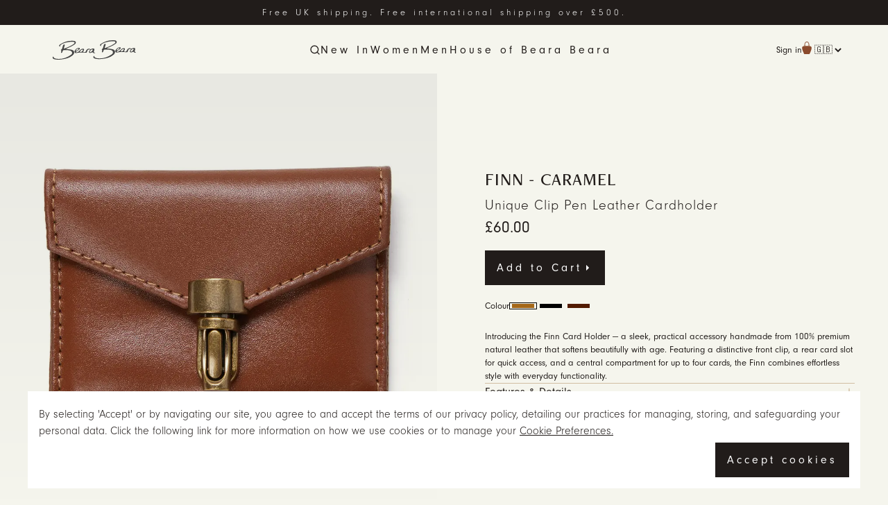

--- FILE ---
content_type: text/html; charset=utf-8
request_url: https://www.bearabeara.co.uk/wallets/finn-caramel
body_size: 18330
content:
<!DOCTYPE html><html lang="en"><head><meta charSet="utf-8"/><meta name="viewport" content="width=device-width, initial-scale=1, maximum-scale=3"/><link rel="stylesheet" href="/_next/static/css/924234263b968528.css" data-precedence="next"/><link rel="stylesheet" href="/_next/static/css/7534d4af49ecd5c2.css" data-precedence="next"/><link rel="stylesheet" href="/_next/static/css/5a3ce0903c69c439.css" data-precedence="next"/><link rel="preload" as="script" fetchPriority="low" href="/_next/static/chunks/webpack-2efcf958747d5039.js"/><script src="/_next/static/chunks/1dd3208c-c866252e5418db3b.js" async=""></script><script src="/_next/static/chunks/53-94bc1d1140e3e583.js" async=""></script><script src="/_next/static/chunks/main-app-c26e4de24d826f1c.js" async=""></script><script src="/_next/static/chunks/2eda7ef8-bdd421062c970f41.js" async=""></script><script src="/_next/static/chunks/03562ea6-19675cf3a31157dc.js" async=""></script><script src="/_next/static/chunks/91a64fe9-732158a14946710c.js" async=""></script><script src="/_next/static/chunks/506-0a861a7d5c50be2e.js" async=""></script><script src="/_next/static/chunks/282-49aec903092dd746.js" async=""></script><script src="/_next/static/chunks/798-4257baa609ff81d5.js" async=""></script><script src="/_next/static/chunks/75-f6ea0433999a1364.js" async=""></script><script src="/_next/static/chunks/750-d0a7432b8c3199f2.js" async=""></script><script src="/_next/static/chunks/app/%5Blocale%5D/layout-ada1ca8a2e5bad4a.js" async=""></script><script src="/_next/static/chunks/a8c98fcc-9cda0ebb54a76c23.js" async=""></script><script src="/_next/static/chunks/d3cfecd5-5cefc62a7afc8cfb.js" async=""></script><script src="/_next/static/chunks/9aad671b-04c0cf7c4129e0fc.js" async=""></script><script src="/_next/static/chunks/621-1164cf3fb1a2499a.js" async=""></script><script src="/_next/static/chunks/app/%5Blocale%5D/%5B%5B...slug%5D%5D/page-2cd94ee87c87a27b.js" async=""></script><link rel="preload" href="https://static.klaviyo.com/onsite/js/klaviyo.js?company_id=TUmbkM" as="script"/><link rel="icon" href="/favicon.ico" type="image/x-icon"/><link rel="apple-touch-icon" sizes="180x180" href="/favicon/apple-touch-icon.png"/><link rel="icon" type="image/png" sizes="32x32" href="/favicon/favicon-32x32.png"/><link rel="icon" type="image/png" sizes="16x16" href="/favicon/favicon-16x16.png"/><link rel="manifest" href="/favicon/site.webmanifest"/><link rel="mask-icon" href="/favicon/safari-pinned-tab.svg" color="#5bbad5"/><title>FINN - Caramel</title><meta name="description" content="Introducing the Finn Card Holder &amp;mdash; a sleek, practical accessory handmade from 100% premium natural leather that softens beautifully with age. Featuring a distinctive front clip, a rear card slot for quick access, and a central compartment for up to four cards, the Finn combines effortless style with everyday functionality."/><link rel="canonical" href="https://www.bearabeara.co.uk/wallets/finn-caramel"/><link rel="stylesheet" href="https://use.typekit.net/hpf6lhf.css"/><script src="/_next/static/chunks/polyfills-c67a75d1b6f99dc8.js" noModule=""></script></head><body><!--$--><!--/$--><main><header class="styles_styledHeader__R5s_v"><div class="styles_headerTop__q_jQ8"><p>Free UK shipping. Free international shipping over £500.</p></div><nav class="styles_nav__zVt2z"><div class="restrictorStyles_restrictor__xC9Pt restrictorStyles_restrictorNav___2hrB"><a aria-label="home" class="styles_styledLink__LPcf_" href="/"><img alt="BearaBeara logo" loading="lazy" width="400" height="100" decoding="async" data-nimg="1" class="styles_whiteLogo__osWb2" style="color:transparent" src="/logo.svg"/><img alt="BearaBeara logo" loading="lazy" width="400" height="100" decoding="async" data-nimg="1" class="styles_blackLogo__J_olx" style="color:transparent" src="/bb-logo.svg"/></a><div class="styles_desktopWrapper__1CVJm"><div class="styles_centerWrapper__2K_2f"><div><div><div class="styles_desktopDiv__G39fb"><button class="styles_iconBtn__Q1Z2B"><svg stroke="currentColor" fill="none" stroke-width="2" viewBox="0 0 24 24" stroke-linecap="round" stroke-linejoin="round" height="1em" width="1em" xmlns="http://www.w3.org/2000/svg"><circle cx="11" cy="11" r="8"></circle><line x1="21" y1="21" x2="16.65" y2="16.65"></line></svg></button></div><div class="styles_mobileNavItem__i1myk"><div class="styles_navItem__Hcd16"><button class="styles_navBtn__AIf3B"><svg stroke="currentColor" fill="none" stroke-width="2" viewBox="0 0 24 24" stroke-linecap="round" stroke-linejoin="round" height="1em" width="1em" xmlns="http://www.w3.org/2000/svg"><polyline points="9 18 15 12 9 6"></polyline></svg></button></div></div></div><div><div class="styles_desktopDiv__G39fb"><button><span>New In</span></button></div><div class="styles_mobileNavItem__i1myk"><div class="styles_navItem__Hcd16"><button class="styles_navBtn__AIf3B"><span>New In</span><svg stroke="currentColor" fill="none" stroke-width="2" viewBox="0 0 24 24" stroke-linecap="round" stroke-linejoin="round" height="1em" width="1em" xmlns="http://www.w3.org/2000/svg"><polyline points="9 18 15 12 9 6"></polyline></svg></button></div></div></div><div><div class="styles_desktopDiv__G39fb"><button><span>Women</span></button></div><div class="styles_mobileNavItem__i1myk"><div class="styles_navItem__Hcd16"><button class="styles_navBtn__AIf3B"><span>Women</span><svg stroke="currentColor" fill="none" stroke-width="2" viewBox="0 0 24 24" stroke-linecap="round" stroke-linejoin="round" height="1em" width="1em" xmlns="http://www.w3.org/2000/svg"><polyline points="9 18 15 12 9 6"></polyline></svg></button></div></div></div><div><div class="styles_desktopDiv__G39fb"><button><span>Men</span></button></div><div class="styles_mobileNavItem__i1myk"><div class="styles_navItem__Hcd16"><button class="styles_navBtn__AIf3B"><span>Men</span><svg stroke="currentColor" fill="none" stroke-width="2" viewBox="0 0 24 24" stroke-linecap="round" stroke-linejoin="round" height="1em" width="1em" xmlns="http://www.w3.org/2000/svg"><polyline points="9 18 15 12 9 6"></polyline></svg></button></div></div></div><div><div class="styles_desktopDiv__G39fb"><button><span>House of Beara Beara</span></button></div><div class="styles_mobileNavItem__i1myk"><div class="styles_navItem__Hcd16"><button class="styles_navBtn__AIf3B"><span>House of Beara Beara</span><svg stroke="currentColor" fill="none" stroke-width="2" viewBox="0 0 24 24" stroke-linecap="round" stroke-linejoin="round" height="1em" width="1em" xmlns="http://www.w3.org/2000/svg"><polyline points="9 18 15 12 9 6"></polyline></svg></button></div></div></div></div></div><div class="styles_rightWrapper__nuJMp"><a href="/sign-in">Sign in</a><div><button class="styles_bagBtn__jmDyc"><img alt="bag icon" loading="lazy" width="14" height="14" decoding="async" data-nimg="1" style="color:transparent" src="/_next/static/media/bb-bag.79321150.svg"/></button></div><div><select style="background:transparent"><option value="">🇬🇧</option><option value="cn">🇨🇳</option></select></div></div></div><div class="styles_mobileNav__1ctbB"><div><button class="styles_bagBtn__jmDyc"><img alt="bag icon" loading="lazy" width="14" height="14" decoding="async" data-nimg="1" style="color:transparent" src="/_next/static/media/bb-bag.79321150.svg"/></button></div><button><svg stroke="currentColor" fill="none" stroke-width="2" viewBox="0 0 24 24" stroke-linecap="round" stroke-linejoin="round" height="25" width="25" xmlns="http://www.w3.org/2000/svg"><line x1="3" y1="12" x2="21" y2="12"></line><line x1="3" y1="6" x2="21" y2="6"></line><line x1="3" y1="18" x2="21" y2="18"></line></svg></button></div></div></nav></header><!--$?--><template id="B:0"></template><div class="styles_wrapper__op8rQ"></div><!--/$--><footer class="styles_footer__rGMWk"><div class="restrictorStyles_restrictor__xC9Pt restrictorStyles_restrictorFooter__TbX8V"><div class="styles_logoLinks__aHF_7"><a href="/home"><img alt="BearaBeara logo" loading="lazy" width="150" height="50" decoding="async" data-nimg="1" style="color:transparent" src="/bb-icon-white.svg"/></a><div class="styles_socials__Bpr5y"><a href="https://www.facebook.com/BearaBeara" target="_blank" rel="noopener noreferrer"><svg stroke="currentColor" fill="currentColor" stroke-width="0" viewBox="0 0 320 512" height="24" width="24" xmlns="http://www.w3.org/2000/svg"><path d="M279.14 288l14.22-92.66h-88.91v-60.13c0-25.35 12.42-50.06 52.24-50.06h40.42V6.26S260.43 0 225.36 0c-73.22 0-121.08 44.38-121.08 124.72v70.62H22.89V288h81.39v224h100.17V288z"></path></svg></a><a href="https://www.instagram.com/beara_beara/" target="_blank" rel="noopener noreferrer"><svg stroke="currentColor" fill="currentColor" stroke-width="0" viewBox="0 0 448 512" height="24" width="24" xmlns="http://www.w3.org/2000/svg"><path d="M224.1 141c-63.6 0-114.9 51.3-114.9 114.9s51.3 114.9 114.9 114.9S339 319.5 339 255.9 287.7 141 224.1 141zm0 189.6c-41.1 0-74.7-33.5-74.7-74.7s33.5-74.7 74.7-74.7 74.7 33.5 74.7 74.7-33.6 74.7-74.7 74.7zm146.4-194.3c0 14.9-12 26.8-26.8 26.8-14.9 0-26.8-12-26.8-26.8s12-26.8 26.8-26.8 26.8 12 26.8 26.8zm76.1 27.2c-1.7-35.9-9.9-67.7-36.2-93.9-26.2-26.2-58-34.4-93.9-36.2-37-2.1-147.9-2.1-184.9 0-35.8 1.7-67.6 9.9-93.9 36.1s-34.4 58-36.2 93.9c-2.1 37-2.1 147.9 0 184.9 1.7 35.9 9.9 67.7 36.2 93.9s58 34.4 93.9 36.2c37 2.1 147.9 2.1 184.9 0 35.9-1.7 67.7-9.9 93.9-36.2 26.2-26.2 34.4-58 36.2-93.9 2.1-37 2.1-147.8 0-184.8zM398.8 388c-7.8 19.6-22.9 34.7-42.6 42.6-29.5 11.7-99.5 9-132.1 9s-102.7 2.6-132.1-9c-19.6-7.8-34.7-22.9-42.6-42.6-11.7-29.5-9-99.5-9-132.1s-2.6-102.7 9-132.1c7.8-19.6 22.9-34.7 42.6-42.6 29.5-11.7 99.5-9 132.1-9s102.7-2.6 132.1 9c19.6 7.8 34.7 22.9 42.6 42.6 11.7 29.5 9 99.5 9 132.1s2.7 102.7-9 132.1z"></path></svg></a><a href="https://www.xiaohongshu.com/user/profile/5c72beef0000000011014330" target="_blank" rel="noopener noreferrer"><img alt="redbook logo" loading="lazy" width="24" height="24" decoding="async" data-nimg="1" style="color:transparent" srcSet="/_next/image?url=%2F_next%2Fstatic%2Fmedia%2Fredbook.6ed71402.png&amp;w=32&amp;q=75 1x, /_next/image?url=%2F_next%2Fstatic%2Fmedia%2Fredbook.6ed71402.png&amp;w=48&amp;q=75 2x" src="/_next/image?url=%2F_next%2Fstatic%2Fmedia%2Fredbook.6ed71402.png&amp;w=48&amp;q=75"/></a></div></div><div><div class="styles_mobileColumn__SGFwe styles_footerColumn__cK6ce"><button class="styles_header__ZDYwD"><span class="columnTitle">ABOUT US</span><svg stroke="currentColor" fill="none" stroke-width="2" viewBox="0 0 24 24" stroke-linecap="round" stroke-linejoin="round" height="1em" width="1em" xmlns="http://www.w3.org/2000/svg"><line x1="12" y1="5" x2="12" y2="19"></line><line x1="5" y1="12" x2="19" y2="12"></line></svg></button></div><div class="styles_desktopColumn__lFtGX"><span>ABOUT US</span><div class="styles_content__chqeM"><a href="/who-we-are"><div class="styles_span__OO6XS">Our Story</div></a><a href="/brand-values"><div class="styles_span__OO6XS">Brand Values</div></a><a href="/house-of-beara-beara"><div class="styles_span__OO6XS">House of BB</div></a><a href="/customise"><div class="styles_span__OO6XS">Embossing</div></a></div></div></div><div><div class="styles_mobileColumn__SGFwe styles_footerColumn__cK6ce"><button class="styles_header__ZDYwD"><span class="columnTitle">CUSTOMER SERVICE </span><svg stroke="currentColor" fill="none" stroke-width="2" viewBox="0 0 24 24" stroke-linecap="round" stroke-linejoin="round" height="1em" width="1em" xmlns="http://www.w3.org/2000/svg"><line x1="12" y1="5" x2="12" y2="19"></line><line x1="5" y1="12" x2="19" y2="12"></line></svg></button></div><div class="styles_desktopColumn__lFtGX"><span>CUSTOMER SERVICE </span><div class="styles_content__chqeM"><a href="/contact-us"><div class="styles_span__OO6XS">Contact Us</div></a><a href="/our-store"><div class="styles_span__OO6XS">Our London Store</div></a><a href="/FAQ"><div class="styles_span__OO6XS">FAQ</div></a><a href="/shipping-returns"><div class="styles_span__OO6XS">Shipping &amp; Returns</div></a><a href="/terms-and-conditions"><div class="styles_span__OO6XS">Terms &amp; Conditions</div></a></div></div></div><div><div class="styles_mobileColumn__SGFwe styles_footerColumn__cK6ce"><button class="styles_header__ZDYwD"><span class="columnTitle">POPULAR</span><svg stroke="currentColor" fill="none" stroke-width="2" viewBox="0 0 24 24" stroke-linecap="round" stroke-linejoin="round" height="1em" width="1em" xmlns="http://www.w3.org/2000/svg"><line x1="12" y1="5" x2="12" y2="19"></line><line x1="5" y1="12" x2="19" y2="12"></line></svg></button></div><div class="styles_desktopColumn__lFtGX"><span>POPULAR</span><div class="styles_content__chqeM"><a href="/handbags"><div class="styles_span__OO6XS">Handbags</div></a><a href="/satchels"><div class="styles_span__OO6XS">Satchels</div></a><a href="/backpacks"><div class="styles_span__OO6XS">Backpacks</div></a></div></div></div></div></footer></main><div style="display:none"><div class="styles_wrapper__e3vnU"><div><p class="styles_TextBlock__QqRCt">By selecting &#x27;Accept&#x27; or by navigating our site, you agree to and accept the terms of our privacy policy, detailing our practices for managing, storing, and safeguarding your personal data. Click the following link for more information on how we use cookies or to manage your <a style="text-decoration:underline">Cookie Preferences.</a></p><button style="float:right" class="btn btn-black enableHover">Accept cookies</button></div></div></div><script src="/_next/static/chunks/webpack-2efcf958747d5039.js" async=""></script><script>(self.__next_f=self.__next_f||[]).push([0]);self.__next_f.push([2,null])</script><script>self.__next_f.push([1,"0:\"$L1\"\n"])</script><script>self.__next_f.push([1,"2:HL[\"/_next/static/css/924234263b968528.css\",\"style\"]\n3:HL[\"/_next/static/css/7534d4af49ecd5c2.css\",\"style\"]\n"])</script><script>self.__next_f.push([1,"4:I[51999,[],\"\"]\n6:I[70433,[],\"\"]\n7:I[99305,[],\"\"]\n8:I[55236,[],\"\"]\n"])</script><script>self.__next_f.push([1,"1:[null,[\"$\",\"$L4\",null,{\"buildId\":\"NCj6lYFCjlN_63EhOhaMU\",\"assetPrefix\":\"\",\"initialCanonicalUrl\":\"/wallets/finn-caramel\",\"initialTree\":[\"\",{\"children\":[[\"locale\",\"gb\",\"d\"],{\"children\":[[\"slug\",\"wallets/finn-caramel\",\"oc\"],{\"children\":[\"__PAGE__\",{}]}]},\"$undefined\",\"$undefined\",true]}],\"initialHead\":[false,\"$L5\"],\"globalErrorComponent\":\"$6\",\"children\":[\"$\",\"$L7\",null,{\"parallelRouterKey\":\"children\",\"segmentPath\":[\"children\"],\"loading\":\"$undefined\",\"loadingStyles\":\"$undefined\",\"loadingScripts\":\"$undefined\",\"hasLoading\":false,\"error\":\"$undefined\",\"errorStyles\":\"$undefined\",\"errorScripts\":\"$undefined\",\"template\":[\"$\",\"$L8\",null,{}],\"templateStyles\":\"$undefined\",\"templateScripts\":\"$undefined\",\"notFound\":[[\"$\",\"title\",null,{\"children\":\"404: This page could not be found.\"}],[\"$\",\"div\",null,{\"style\":{\"fontFamily\":\"system-ui,\\\"Segoe UI\\\",Roboto,Helvetica,Arial,sans-serif,\\\"Apple Color Emoji\\\",\\\"Segoe UI Emoji\\\"\",\"height\":\"100vh\",\"textAlign\":\"center\",\"display\":\"flex\",\"flexDirection\":\"column\",\"alignItems\":\"center\",\"justifyContent\":\"center\"},\"children\":[\"$\",\"div\",null,{\"children\":[[\"$\",\"style\",null,{\"dangerouslySetInnerHTML\":{\"__html\":\"body{color:#000;background:#fff;margin:0}.next-error-h1{border-right:1px solid rgba(0,0,0,.3)}@media (prefers-color-scheme:dark){body{color:#fff;background:#000}.next-error-h1{border-right:1px solid rgba(255,255,255,.3)}}\"}}],[\"$\",\"h1\",null,{\"className\":\"next-error-h1\",\"style\":{\"display\":\"inline-block\",\"margin\":\"0 20px 0 0\",\"padding\":\"0 23px 0 0\",\"fontSize\":24,\"fontWeight\":500,\"verticalAlign\":\"top\",\"lineHeight\":\"49px\"},\"children\":\"404\"}],[\"$\",\"div\",null,{\"style\":{\"display\":\"inline-block\"},\"children\":[\"$\",\"h2\",null,{\"style\":{\"fontSize\":14,\"fontWeight\":400,\"lineHeight\":\"49px\",\"margin\":0},\"children\":\"This page could not be found.\"}]}]]}]}]],\"notFoundStyles\":[],\"initialChildNode\":[null,\"$L9\",null],\"childPropSegment\":[\"locale\",\"gb\",\"d\"],\"styles\":[[\"$\",\"link\",\"0\",{\"rel\":\"stylesheet\",\"href\":\"/_next/static/css/924234263b968528.css\",\"precedence\":\"next\",\"crossOrigin\":\"$undefined\"}]]}]}]]\n"])</script><script>self.__next_f.push([1,"a:I[7697,[\"722\",\"static/chunks/2eda7ef8-bdd421062c970f41.js\",\"177\",\"static/chunks/03562ea6-19675cf3a31157dc.js\",\"472\",\"static/chunks/91a64fe9-732158a14946710c.js\",\"506\",\"static/chunks/506-0a861a7d5c50be2e.js\",\"282\",\"static/chunks/282-49aec903092dd746.js\",\"798\",\"static/chunks/798-4257baa609ff81d5.js\",\"75\",\"static/chunks/75-f6ea0433999a1364.js\",\"750\",\"static/chunks/750-d0a7432b8c3199f2.js\",\"203\",\"static/chunks/app/%5Blocale%5D/layout-ada1ca8a2e5bad4a.js\"],\"\"]\nb:I[92095,[\"722\",\"static/chunks/2eda7ef8-bdd421062"])</script><script>self.__next_f.push([1,"c970f41.js\",\"177\",\"static/chunks/03562ea6-19675cf3a31157dc.js\",\"472\",\"static/chunks/91a64fe9-732158a14946710c.js\",\"506\",\"static/chunks/506-0a861a7d5c50be2e.js\",\"282\",\"static/chunks/282-49aec903092dd746.js\",\"798\",\"static/chunks/798-4257baa609ff81d5.js\",\"75\",\"static/chunks/75-f6ea0433999a1364.js\",\"750\",\"static/chunks/750-d0a7432b8c3199f2.js\",\"203\",\"static/chunks/app/%5Blocale%5D/layout-ada1ca8a2e5bad4a.js\"],\"LayoutContextProviders\"]\nc:I[92095,[\"722\",\"static/chunks/2eda7ef8-bdd421062c970f41.js\",\"177\",\"static/c"])</script><script>self.__next_f.push([1,"hunks/03562ea6-19675cf3a31157dc.js\",\"472\",\"static/chunks/91a64fe9-732158a14946710c.js\",\"506\",\"static/chunks/506-0a861a7d5c50be2e.js\",\"282\",\"static/chunks/282-49aec903092dd746.js\",\"798\",\"static/chunks/798-4257baa609ff81d5.js\",\"75\",\"static/chunks/75-f6ea0433999a1364.js\",\"750\",\"static/chunks/750-d0a7432b8c3199f2.js\",\"203\",\"static/chunks/app/%5Blocale%5D/layout-ada1ca8a2e5bad4a.js\"],\"ContextProviders\"]\nd:\"$Sreact.suspense\"\ne:I[46407,[\"722\",\"static/chunks/2eda7ef8-bdd421062c970f41.js\",\"177\",\"static/chunks/03562e"])</script><script>self.__next_f.push([1,"a6-19675cf3a31157dc.js\",\"472\",\"static/chunks/91a64fe9-732158a14946710c.js\",\"506\",\"static/chunks/506-0a861a7d5c50be2e.js\",\"282\",\"static/chunks/282-49aec903092dd746.js\",\"798\",\"static/chunks/798-4257baa609ff81d5.js\",\"75\",\"static/chunks/75-f6ea0433999a1364.js\",\"750\",\"static/chunks/750-d0a7432b8c3199f2.js\",\"203\",\"static/chunks/app/%5Blocale%5D/layout-ada1ca8a2e5bad4a.js\"],\"PageAnalytics\"]\nf:I[7304,[\"722\",\"static/chunks/2eda7ef8-bdd421062c970f41.js\",\"177\",\"static/chunks/03562ea6-19675cf3a31157dc.js\",\"472\",\"static"])</script><script>self.__next_f.push([1,"/chunks/91a64fe9-732158a14946710c.js\",\"506\",\"static/chunks/506-0a861a7d5c50be2e.js\",\"282\",\"static/chunks/282-49aec903092dd746.js\",\"798\",\"static/chunks/798-4257baa609ff81d5.js\",\"75\",\"static/chunks/75-f6ea0433999a1364.js\",\"750\",\"static/chunks/750-d0a7432b8c3199f2.js\",\"203\",\"static/chunks/app/%5Blocale%5D/layout-ada1ca8a2e5bad4a.js\"],\"\"]\n10:I[49652,[\"722\",\"static/chunks/2eda7ef8-bdd421062c970f41.js\",\"177\",\"static/chunks/03562ea6-19675cf3a31157dc.js\",\"472\",\"static/chunks/91a64fe9-732158a14946710c.js\",\"506\",\"sta"])</script><script>self.__next_f.push([1,"tic/chunks/506-0a861a7d5c50be2e.js\",\"282\",\"static/chunks/282-49aec903092dd746.js\",\"798\",\"static/chunks/798-4257baa609ff81d5.js\",\"75\",\"static/chunks/75-f6ea0433999a1364.js\",\"750\",\"static/chunks/750-d0a7432b8c3199f2.js\",\"203\",\"static/chunks/app/%5Blocale%5D/layout-ada1ca8a2e5bad4a.js\"],\"HeaderRSC\"]\n17:I[21875,[\"722\",\"static/chunks/2eda7ef8-bdd421062c970f41.js\",\"177\",\"static/chunks/03562ea6-19675cf3a31157dc.js\",\"472\",\"static/chunks/91a64fe9-732158a14946710c.js\",\"506\",\"static/chunks/506-0a861a7d5c50be2e.js\",\"28"])</script><script>self.__next_f.push([1,"2\",\"static/chunks/282-49aec903092dd746.js\",\"798\",\"static/chunks/798-4257baa609ff81d5.js\",\"75\",\"static/chunks/75-f6ea0433999a1364.js\",\"750\",\"static/chunks/750-d0a7432b8c3199f2.js\",\"203\",\"static/chunks/app/%5Blocale%5D/layout-ada1ca8a2e5bad4a.js\"],\"ClientRegionLink\"]\n18:I[1070,[\"958\",\"static/chunks/a8c98fcc-9cda0ebb54a76c23.js\",\"284\",\"static/chunks/d3cfecd5-5cefc62a7afc8cfb.js\",\"478\",\"static/chunks/9aad671b-04c0cf7c4129e0fc.js\",\"506\",\"static/chunks/506-0a861a7d5c50be2e.js\",\"282\",\"static/chunks/282-49aec903092"])</script><script>self.__next_f.push([1,"dd746.js\",\"798\",\"static/chunks/798-4257baa609ff81d5.js\",\"621\",\"static/chunks/621-1164cf3fb1a2499a.js\",\"750\",\"static/chunks/750-d0a7432b8c3199f2.js\",\"880\",\"static/chunks/app/%5Blocale%5D/%5B%5B...slug%5D%5D/page-2cd94ee87c87a27b.js\"],\"Image\"]\n19:I[91557,[\"722\",\"static/chunks/2eda7ef8-bdd421062c970f41.js\",\"177\",\"static/chunks/03562ea6-19675cf3a31157dc.js\",\"472\",\"static/chunks/91a64fe9-732158a14946710c.js\",\"506\",\"static/chunks/506-0a861a7d5c50be2e.js\",\"282\",\"static/chunks/282-49aec903092dd746.js\",\"798\",\"static"])</script><script>self.__next_f.push([1,"/chunks/798-4257baa609ff81d5.js\",\"75\",\"static/chunks/75-f6ea0433999a1364.js\",\"750\",\"static/chunks/750-d0a7432b8c3199f2.js\",\"203\",\"static/chunks/app/%5Blocale%5D/layout-ada1ca8a2e5bad4a.js\"],\"FooterColumns\"]\n1a:I[48406,[\"722\",\"static/chunks/2eda7ef8-bdd421062c970f41.js\",\"177\",\"static/chunks/03562ea6-19675cf3a31157dc.js\",\"472\",\"static/chunks/91a64fe9-732158a14946710c.js\",\"506\",\"static/chunks/506-0a861a7d5c50be2e.js\",\"282\",\"static/chunks/282-49aec903092dd746.js\",\"798\",\"static/chunks/798-4257baa609ff81d5.js\",\"7"])</script><script>self.__next_f.push([1,"5\",\"static/chunks/75-f6ea0433999a1364.js\",\"750\",\"static/chunks/750-d0a7432b8c3199f2.js\",\"203\",\"static/chunks/app/%5Blocale%5D/layout-ada1ca8a2e5bad4a.js\"],\"\"]\n"])</script><script>self.__next_f.push([1,"11:{\"cookies.opt_out\":\"Opt out of cookie consent?\",\"cookies.accept\":\"Accept cookies\",\"cookies.submitpreferences\":\"Submit preferences\",\"cookies.back\":\"Back\",\"cookies.line-1\":\"\",\"cookies.line-2\":\"\",\"cookies.more_info\":\"By selecting 'Accept' or by navigating our site, you agree to and accept the terms of our privacy policy, detailing our practices for managing, storing, and safeguarding your personal data. Click the following link for more information on how we use cookies or to manage your \u003coptout\u003eCookie Preferences.\u003c/optout\u003e\",\"cookies.optout.line-1\":\"We use technology such as “cookies” to collect information and store your online preferences. By managing your Cookie Preferences you can enable or disable cookies. These cookies have a combination of functions. Firstly they enable full functionality while on the site, let us know your journey and if any errors occur and so we can tell what types of products you may be interested in for marketing purposes. None of this information is shared in the public domain.\",\"common.pagination.break\":\"...\",\"common.pagination.next\":\"Next\",\"common.pagination.previous\":\"Prev\",\"common.loading\":\"Loading...\",\"common.pagination.back\":\"Back\",\"cart.checkout\":\"Checkout\",\"cart.tax\":\"Tax Included. \u003cshipping\u003eShipping\u003c/shipping\u003e calculated at checkout\",\"cart.order_value\":\"Order Value:\",\"cart.gift_card\":\"Gift Card:\",\"cart.total\":\"Total:\",\"cart.discount.do_you_have\":\"Coupon code\",\"cart.gift_card.apply\":\"Apply gift card\",\"cart.gift_card.added\":\"Gift card added\",\"cart.discount.applied\":\"Discount applied\",\"cart.add\":\"Add\",\"cart.your_order\":\"Your Order\",\"cart.coupon\":\"Coupon: \",\"cart.remove_coupon\":\"Remove\",\"coupon.error\":\"Your coupon code was not found or no longer valid\",\"contact.fields.name\":\"Name\",\"contact.fields.email\":\"Email\",\"contact.fields.message\":\"Your message\",\"contact.fields.message_placeholder\":\"Write your message here\",\"contact.send\":\"Send\",\"contact.error.recaptcha\":\"There has been an error with the captcha\",\"contact.error.submit\":\"Sorry, we were unable to send your message\",\"contact.success\":\"Thank you for your message, we will be in touch soon\",\"account.heading\":\"Your Account\",\"account.sections.details\":\"Your Details\",\"account.sections.orders\":\"Your Orders\",\"account.fields.first_name\":\"First name\",\"account.fields.last_name\":\"Surname\",\"account.fields.email\":\"Email\",\"account.fields.telephone\":\"Phone number\",\"account.fields.email_optin\":\"Please keep me informed by email about new products, offers and events. You can unsubscribe at any time.\",\"account.fields.consent\":\"By creating and accessing your Beara Beara account you agree to our \u003ctos\u003eTerms and Conditions\u003c/tos\u003e and that you have read our \u003cprivacy\u003ePrivacy Policy\u003c/privacy\u003e, including our \u003ccookies\u003eCookie\u003c/cookies\u003e use.\",\"account.update.details_heading\":\"Details\",\"account.update.contact_heading\":\"Contact\",\"account.update.submit\":\"Save\",\"account.update.form_success\":\"Account updated\",\"account.update.form_error\":\"Sorry, we were unable to update your account information\",\"account.single_order.heading\":\"Order #{orderNumber}\",\"account.single_order.date\":\"Placed on {date}\",\"account.single_order.total\":\"Total: £{total}\",\"account.single_order.track\":\"Track order\",\"account.signin.error\":\"Sorry, we were unable to sign you in\",\"account.forgot_password\":\"Forgot password?\",\"account.reset_password\":\"Reset password\",\"account.password_reset_error\":\"Please make sure your password contains at least 8 characters\",\"account.order_status.complete\":\"Order Status: Complete\",\"account.order_status.pending\":\"Order Status: Pending\",\"account.order_status.delivery_pending\":\"Order Status: Delivery Pending\",\"account.order_status.payment_pending\":\"Order Status: Payment pending\",\"account.order_status.hold\":\"Order Status: Hold\",\"account.order_status.canceled\":\"Order Status: Canceled\",\"account.order_status.draft\":\"Order Status: Draft\",\"blog.heading\":\"Our Latest Posts\",\"blog.filters.all\":\"All\",\"blog.filters.product\":\"Product Features\",\"blog.filters.news\":\"News \u0026 Updates\",\"blog.filters.behind-the-scenes\":\"Behind The Scenes\",\"blog.read_post\":\"Learn More\",\"blog.explore_all\":\"Explore all posts\",\"nav.signin\":\"Sign in\",\"nav.signout\":\"Sign out\",\"nav.settings.currency\":\"Currency\",\"nav.settings.language\":\"Language\",\"nav.settings.save_changes\":\"Apply\",\"nav.cart.heading\":\"Cart\",\"nav.cart.empty\":\"Your cart is empty\",\"nav.cart.total\":\"Total:\",\"nav.cart.checkout\":\"Checkout\",\"nav.cart.view_full\":\"View Cart\",\"nav.account\":\"Account\",\"notfound.title\":\"We're sorry, the page you were looking for can't be found\",\"notfound.return_home\":\"Return Home\",\"notfound.womens\":\"For Women\",\"notfound.mens\":\"For Men\",\"notfound.satchels\":\"Satchels\",\"notfound.handbags\":\"Handbags\",\"product.dispatch_date\":\"Dispatch date: {date}\",\"product.features\":\"Features \u0026 Details\",\"product.details\":\"Details\",\"product.inspiration\":\"Inspiration\",\"product.shipping\":\"Shipping\",\"product.add_to_cart\":\"Add to Cart\",\"product.added\":\"Added\",\"product.remove_from_cart\":\"Remove\",\"product.straps_title\":\"Select a strap\",\"product.strap_options\":\"Strap Options\",\"product.straps\":\"Straps\",\"product.straps_blurb\":\"Please select at least one of the straps below to continue. The first strap or chain up to the value of £25 is included in the bag price. You can add multiple straps or chains which is great for changing your look.\",\"product.colour\":\"Colour\",\"product.colour.black\":\"Black\",\"product.colour.brown\":\"Brown\",\"product.colour.red\":\"Red\",\"product.colour.caramel\":\"Caramel\",\"product.colour.olive\":\"Olive\",\"product.colour.stone\":\"Stone\",\"product.colour.pinksand\":\"Pink Sand\",\"product.colour.tan\":\"Tan\",\"product.colour.whisky\":\"Whisky\",\"product.colour.grey\":\"Grey\",\"product.colour.blue\":\"Blue\",\"product.size\":\"Size\",\"product.select-straps\":\"Select Straps\",\"product.out_of_stock\":\"Out of stock\",\"product.no_embossing\":\"No Embossing\",\"product.embossing.none\":\"None\",\"product.embossing\":\"Embossing\",\"product.embossing.gold\":\"Gold\",\"product.embossing.natural\":\"Natural\",\"product.embossing_position\":\"Position\",\"product.embossing.position.front\":\"Front\",\"product.embossing.position.front_flap\":\"Front Flap\",\"product.embossing.position.back\":\"Back\",\"product.embossing.position.back_left\":\"Back Left\",\"product.embossing.position.back_right\":\"Back Right\",\"product.embossing.position.inside\":\"Inside\",\"product.embossing.position.top_tab\":\"Top Tab\",\"product.embossing.position.centre\":\"Centre\",\"product.embossing.position.left\":\"Left\",\"product.embossing.position.right\":\"Right\",\"product.embossing.position.front_left\":\"Front Left\",\"product.embossing.position.front_right\":\"Front Right\",\"product.embossing.position.front_centre\":\"Front Centre\",\"product.embossing.position.top_left\":\"Top Left\",\"product.embossing.position.top_right\":\"Top Right\",\"product.embossing.position.top_centre\":\"Top Centre\",\"product.embossing.position.top_front\":\"Top Front\",\"product.embossing.position.strap\":\"Strap\",\"product.embossing.position.hangtag\":\"Hangtag\",\"product.embossing_text\":\"Text\",\"product.embossing_font\":\"Font\",\"product.embossing_times\":\"Times New Roman\",\"product.embossing_handwritten\":\"Handwritten\",\"product.embossing_icons\":\"Icons\",\"product.embossing_icons_error\":\"Icons are only availble with the Times New Roman font!\",\"product.embossing_message\":\"Your message here\",\"product.embossing.placeholder\":\"Write your message here\",\"product.embossing_blurb\":\"Embossings costs £15 for any number of letters, numbers or symbols and can add a lot of personality to your bag. Firstly select the Position that you would prefer, type in the Text you would like, select the Colour and you can preview how it will look. If you would prefer your bag without embossing simply choose No Embossing and Add to Cart.\",\"product.preorder_minicart\":\"Preorder\",\"product.preorder\":\"PLEASE NOTE: Due to high demand this bag is presently OUT OF STOCK. If you would like to pre-order this bag please purchase it now and you will be guaranteed one from our next batch. Dispatch date will be {date}. Please feel free to contact us if you have any questions\",\"register.button.reset\":\"Reset password\",\"register.button.backToSignIn\":\"Back to sign in\",\"register.fields.password\":\"Password\",\"register.fields.confirmPassword\":\"Confirm password\",\"register.create_account\":\"Create an account\",\"register.fields.password.placeholder\":\"Create password\",\"register.submit\":\"Register\",\"register.registration_failed\":\"Sorry, we were unable to complete the registration\",\"search.results_for\":\"Results for \",\"search.total_results\":\"[amount] [amount:{0:result}|{1:result}|{2:results}]\",\"search.placeholder\":\"Search\",\"search.no_results\":\"No products found\",\"thankyou.subheading\":\"Thank you very much for your order and for putting your trust in us. For all the details of your order please see your order confirmation email. Have a lovely day and welcome to the Beara Beara Family.\",\"thankyou.dispatch_date\":\"Dispatch date: {date}\",\"thankyou.ordernumber\":\"Order number:\",\"thankyou.heading\":\"Order Confirmed\",\"thankyou.notfound\":\"Order not found\",\"thankyou.button\":\"Continue Shopping\",\"thankyou.preorder\":\"Preorder date:\",\"thankyou.total\":\"Order Total: \",\"thankyou.discount\":\"Discount: \",\"thankyou.delayheader\":\"Notice\",\"thankyou.delaynotice\":\"During this busy time of year we will work around the clock to dispatch your order as soon as possible, however please be aware that we are a small team and there will be some delays. We will be in touch soon with your tracking code. Thank you in advance for your patience.\",\"newsletter.confirmation\":\"Thanks for subscribing!\",\"newsletter.email_address\":\"Email Address\",\"newsletter.button\":\"Subscribe\"}\n"])</script><script>self.__next_f.push([1,"14:[\"locale\",\"gb\",\"d\"]\n"])</script><script>self.__next_f.push([1,"9:[\"$\",\"html\",null,{\"lang\":\"en\",\"children\":[[\"$\",\"head\",null,{\"children\":[[\"$\",\"link\",null,{\"rel\":\"stylesheet\",\"href\":\"https://use.typekit.net/hpf6lhf.css\"}],[\"$\",\"link\",null,{\"rel\":\"icon\",\"href\":\"/favicon.ico\",\"type\":\"image/x-icon\"}],[\"$\",\"link\",null,{\"rel\":\"apple-touch-icon\",\"sizes\":\"180x180\",\"href\":\"/favicon/apple-touch-icon.png\"}],[\"$\",\"link\",null,{\"rel\":\"icon\",\"type\":\"image/png\",\"sizes\":\"32x32\",\"href\":\"/favicon/favicon-32x32.png\"}],[\"$\",\"link\",null,{\"rel\":\"icon\",\"type\":\"image/png\",\"sizes\":\"16x16\",\"href\":\"/favicon/favicon-16x16.png\"}],[\"$\",\"link\",null,{\"rel\":\"manifest\",\"href\":\"/favicon/site.webmanifest\"}],[\"$\",\"link\",null,{\"rel\":\"mask-icon\",\"href\":\"/favicon/safari-pinned-tab.svg\",\"color\":\"#5bbad5\"}],[\"$\",\"$La\",null,{\"src\":\"https://static.klaviyo.com/onsite/js/klaviyo.js?company_id=TUmbkM\"}]]}],[\"$\",\"body\",null,{\"children\":[\"$\",\"$Lb\",null,{\"locale\":{\"cookies.opt_out\":\"Opt out of cookie consent?\",\"cookies.accept\":\"Accept cookies\",\"cookies.submitpreferences\":\"Submit preferences\",\"cookies.back\":\"Back\",\"cookies.line-1\":\"\",\"cookies.line-2\":\"\",\"cookies.more_info\":\"By selecting 'Accept' or by navigating our site, you agree to and accept the terms of our privacy policy, detailing our practices for managing, storing, and safeguarding your personal data. Click the following link for more information on how we use cookies or to manage your \u003coptout\u003eCookie Preferences.\u003c/optout\u003e\",\"cookies.optout.line-1\":\"We use technology such as “cookies” to collect information and store your online preferences. By managing your Cookie Preferences you can enable or disable cookies. These cookies have a combination of functions. Firstly they enable full functionality while on the site, let us know your journey and if any errors occur and so we can tell what types of products you may be interested in for marketing purposes. None of this information is shared in the public domain.\",\"common.pagination.break\":\"...\",\"common.pagination.next\":\"Next\",\"common.pagination.previous\":\"Prev\",\"common.loading\":\"Loading...\",\"common.pagination.back\":\"Back\",\"cart.checkout\":\"Checkout\",\"cart.tax\":\"Tax Included. \u003cshipping\u003eShipping\u003c/shipping\u003e calculated at checkout\",\"cart.order_value\":\"Order Value:\",\"cart.gift_card\":\"Gift Card:\",\"cart.total\":\"Total:\",\"cart.discount.do_you_have\":\"Coupon code\",\"cart.gift_card.apply\":\"Apply gift card\",\"cart.gift_card.added\":\"Gift card added\",\"cart.discount.applied\":\"Discount applied\",\"cart.add\":\"Add\",\"cart.your_order\":\"Your Order\",\"cart.coupon\":\"Coupon: \",\"cart.remove_coupon\":\"Remove\",\"coupon.error\":\"Your coupon code was not found or no longer valid\",\"contact.fields.name\":\"Name\",\"contact.fields.email\":\"Email\",\"contact.fields.message\":\"Your message\",\"contact.fields.message_placeholder\":\"Write your message here\",\"contact.send\":\"Send\",\"contact.error.recaptcha\":\"There has been an error with the captcha\",\"contact.error.submit\":\"Sorry, we were unable to send your message\",\"contact.success\":\"Thank you for your message, we will be in touch soon\",\"account.heading\":\"Your Account\",\"account.sections.details\":\"Your Details\",\"account.sections.orders\":\"Your Orders\",\"account.fields.first_name\":\"First name\",\"account.fields.last_name\":\"Surname\",\"account.fields.email\":\"Email\",\"account.fields.telephone\":\"Phone number\",\"account.fields.email_optin\":\"Please keep me informed by email about new products, offers and events. You can unsubscribe at any time.\",\"account.fields.consent\":\"By creating and accessing your Beara Beara account you agree to our \u003ctos\u003eTerms and Conditions\u003c/tos\u003e and that you have read our \u003cprivacy\u003ePrivacy Policy\u003c/privacy\u003e, including our \u003ccookies\u003eCookie\u003c/cookies\u003e use.\",\"account.update.details_heading\":\"Details\",\"account.update.contact_heading\":\"Contact\",\"account.update.submit\":\"Save\",\"account.update.form_success\":\"Account updated\",\"account.update.form_error\":\"Sorry, we were unable to update your account information\",\"account.single_order.heading\":\"Order #{orderNumber}\",\"account.single_order.date\":\"Placed on {date}\",\"account.single_order.total\":\"Total: £{total}\",\"account.single_order.track\":\"Track order\",\"account.signin.error\":\"Sorry, we were unable to sign you in\",\"account.forgot_password\":\"Forgot password?\",\"account.reset_password\":\"Reset password\",\"account.password_reset_error\":\"Please make sure your password contains at least 8 characters\",\"account.order_status.complete\":\"Order Status: Complete\",\"account.order_status.pending\":\"Order Status: Pending\",\"account.order_status.delivery_pending\":\"Order Status: Delivery Pending\",\"account.order_status.payment_pending\":\"Order Status: Payment pending\",\"account.order_status.hold\":\"Order Status: Hold\",\"account.order_status.canceled\":\"Order Status: Canceled\",\"account.order_status.draft\":\"Order Status: Draft\",\"blog.heading\":\"Our Latest Posts\",\"blog.filters.all\":\"All\",\"blog.filters.product\":\"Product Features\",\"blog.filters.news\":\"News \u0026 Updates\",\"blog.filters.behind-the-scenes\":\"Behind The Scenes\",\"blog.read_post\":\"Learn More\",\"blog.explore_all\":\"Explore all posts\",\"nav.signin\":\"Sign in\",\"nav.signout\":\"Sign out\",\"nav.settings.currency\":\"Currency\",\"nav.settings.language\":\"Language\",\"nav.settings.save_changes\":\"Apply\",\"nav.cart.heading\":\"Cart\",\"nav.cart.empty\":\"Your cart is empty\",\"nav.cart.total\":\"Total:\",\"nav.cart.checkout\":\"Checkout\",\"nav.cart.view_full\":\"View Cart\",\"nav.account\":\"Account\",\"notfound.title\":\"We're sorry, the page you were looking for can't be found\",\"notfound.return_home\":\"Return Home\",\"notfound.womens\":\"For Women\",\"notfound.mens\":\"For Men\",\"notfound.satchels\":\"Satchels\",\"notfound.handbags\":\"Handbags\",\"product.dispatch_date\":\"Dispatch date: {date}\",\"product.features\":\"Features \u0026 Details\",\"product.details\":\"Details\",\"product.inspiration\":\"Inspiration\",\"product.shipping\":\"Shipping\",\"product.add_to_cart\":\"Add to Cart\",\"product.added\":\"Added\",\"product.remove_from_cart\":\"Remove\",\"product.straps_title\":\"Select a strap\",\"product.strap_options\":\"Strap Options\",\"product.straps\":\"Straps\",\"product.straps_blurb\":\"Please select at least one of the straps below to continue. The first strap or chain up to the value of £25 is included in the bag price. You can add multiple straps or chains which is great for changing your look.\",\"product.colour\":\"Colour\",\"product.colour.black\":\"Black\",\"product.colour.brown\":\"Brown\",\"product.colour.red\":\"Red\",\"product.colour.caramel\":\"Caramel\",\"product.colour.olive\":\"Olive\",\"product.colour.stone\":\"Stone\",\"product.colour.pinksand\":\"Pink Sand\",\"product.colour.tan\":\"Tan\",\"product.colour.whisky\":\"Whisky\",\"product.colour.grey\":\"Grey\",\"product.colour.blue\":\"Blue\",\"product.size\":\"Size\",\"product.select-straps\":\"Select Straps\",\"product.out_of_stock\":\"Out of stock\",\"product.no_embossing\":\"No Embossing\",\"product.embossing.none\":\"None\",\"product.embossing\":\"Embossing\",\"product.embossing.gold\":\"Gold\",\"product.embossing.natural\":\"Natural\",\"product.embossing_position\":\"Position\",\"product.embossing.position.front\":\"Front\",\"product.embossing.position.front_flap\":\"Front Flap\",\"product.embossing.position.back\":\"Back\",\"product.embossing.position.back_left\":\"Back Left\",\"product.embossing.position.back_right\":\"Back Right\",\"product.embossing.position.inside\":\"Inside\",\"product.embossing.position.top_tab\":\"Top Tab\",\"product.embossing.position.centre\":\"Centre\",\"product.embossing.position.left\":\"Left\",\"product.embossing.position.right\":\"Right\",\"product.embossing.position.front_left\":\"Front Left\",\"product.embossing.position.front_right\":\"Front Right\",\"product.embossing.position.front_centre\":\"Front Centre\",\"product.embossing.position.top_left\":\"Top Left\",\"product.embossing.position.top_right\":\"Top Right\",\"product.embossing.position.top_centre\":\"Top Centre\",\"product.embossing.position.top_front\":\"Top Front\",\"product.embossing.position.strap\":\"Strap\",\"product.embossing.position.hangtag\":\"Hangtag\",\"product.embossing_text\":\"Text\",\"product.embossing_font\":\"Font\",\"product.embossing_times\":\"Times New Roman\",\"product.embossing_handwritten\":\"Handwritten\",\"product.embossing_icons\":\"Icons\",\"product.embossing_icons_error\":\"Icons are only availble with the Times New Roman font!\",\"product.embossing_message\":\"Your message here\",\"product.embossing.placeholder\":\"Write your message here\",\"product.embossing_blurb\":\"Embossings costs £15 for any number of letters, numbers or symbols and can add a lot of personality to your bag. Firstly select the Position that you would prefer, type in the Text you would like, select the Colour and you can preview how it will look. If you would prefer your bag without embossing simply choose No Embossing and Add to Cart.\",\"product.preorder_minicart\":\"Preorder\",\"product.preorder\":\"PLEASE NOTE: Due to high demand this bag is presently OUT OF STOCK. If you would like to pre-order this bag please purchase it now and you will be guaranteed one from our next batch. Dispatch date will be {date}. Please feel free to contact us if you have any questions\",\"register.button.reset\":\"Reset password\",\"register.button.backToSignIn\":\"Back to sign in\",\"register.fields.password\":\"Password\",\"register.fields.confirmPassword\":\"Confirm password\",\"register.create_account\":\"Create an account\",\"register.fields.password.placeholder\":\"Create password\",\"register.submit\":\"Register\",\"register.registration_failed\":\"Sorry, we were unable to complete the registration\",\"search.results_for\":\"Results for \",\"search.total_results\":\"[amount] [amount:{0:result}|{1:result}|{2:results}]\",\"search.placeholder\":\"Search\",\"search.no_results\":\"No products found\",\"thankyou.subheading\":\"Thank you very much for your order and for putting your trust in us. For all the details of your order please see your order confirmation email. Have a lovely day and welcome to the Beara Beara Family.\",\"thankyou.dispatch_date\":\"Dispatch date: {date}\",\"thankyou.ordernumber\":\"Order number:\",\"thankyou.heading\":\"Order Confirmed\",\"thankyou.notfound\":\"Order not found\",\"thankyou.button\":\"Continue Shopping\",\"thankyou.preorder\":\"Preorder date:\",\"thankyou.total\":\"Order Total: \",\"thankyou.discount\":\"Discount: \",\"thankyou.delayheader\":\"Notice\",\"thankyou.delaynotice\":\"During this busy time of year we will work around the clock to dispatch your order as soon as possible, however please be aware that we are a small team and there will be some delays. We will be in touch soon with your tracking code. Thank you in advance for your patience.\",\"newsletter.confirmation\":\"Thanks for subscribing!\",\"newsletter.email_address\":\"Email Address\",\"newsletter.button\":\"Subscribe\"},\"localeName\":\"en\",\"children\":[\"$\",\"$Lc\",null,{\"children\":[[\"$\",\"$d\",null,{\"fallback\":null,\"children\":[\"$\",\"$Le\",null,{}]}],[\"$\",\"$Lf\",null,{}],[\"$\",\"main\",null,{\"children\":[[[\"$\",\"$L10\",null,{\"menuItems\":[{\"id\":\"beda016b-e3f3-49e3-a034-6cfc3998014b\",\"type\":\"header-menu-item-\",\"props\":{\"linkText\":\"\",\"type\":\"search\",\"showIcon\":true,\"submenuItems\":[{\"id\":\"65bd5ae1-2b25-4a26-b073-54ff330bdf7f\",\"type\":\"header-search-menu\",\"props\":{\"items\":[{\"id\":\"2546c3c8-69ab-4084-95cd-c57f206dbcbb\",\"type\":\"header-menu-column\",\"props\":{\"title\":\"Popular Collections\",\"links\":[{\"id\":\"59b7817d-e4eb-4f6d-bc37-1c36d5ce35c2\",\"type\":\"header-menu-link\",\"props\":{\"linkText\":[{\"type\":\"paragraph\",\"children\":[{\"text\":\"Isabelle\"}]}],\"linkPath\":\"/isabelle\"}},{\"id\":\"add480e5-a61e-4812-bcb9-9d11321c4280\",\"type\":\"header-menu-link\",\"props\":{\"linkText\":[{\"type\":\"paragraph\",\"children\":[{\"text\":\"Fiona\"}]}],\"linkPath\":\"/fiona-collection\"}},{\"id\":\"6fb76ef3-63f6-4cf9-bb3e-4a127ee5b1ee\",\"type\":\"header-menu-link\",\"props\":{\"linkText\":[{\"type\":\"paragraph\",\"children\":[{\"text\":\"Mary\"}]}],\"linkPath\":\"/mary-collection\"}}]}},{\"id\":\"424d9289-93ab-43ef-acef-db08739d19b2\",\"type\":\"header-menu-column\",\"props\":{\"title\":[{\"type\":\"paragraph\",\"children\":[{\"text\":\"Popular Keywords\"}]}],\"links\":[{\"id\":\"497a4297-6b79-4033-a99c-2e43468c005d\",\"type\":\"header-menu-link\",\"props\":{\"linkText\":[{\"type\":\"paragraph\",\"children\":[{\"text\":\"Mini Backpacks\"}]}],\"linkPath\":\"/mini-backpacks\"}},{\"id\":\"e4e782aa-17a8-447e-8306-0e6f6f0f1896\",\"type\":\"header-menu-link\",\"props\":{\"linkText\":[{\"type\":\"paragraph\",\"children\":[{\"text\":\"Big Backpacks\"}]}],\"linkPath\":\"/big-backpacks\"}},{\"id\":\"97dbb17a-7bbe-4747-a387-aeb19880a940\",\"type\":\"header-menu-link\",\"props\":{\"linkText\":[{\"type\":\"paragraph\",\"children\":[{\"text\":\"Work Bags\"}]}],\"linkPath\":\"/work-bags\"}}]}},{\"id\":\"be6ea546-8a82-4211-a607-07a58c85c7a1\",\"type\":\"header-menu-thumbnail\",\"props\":{\"title\":[{\"type\":\"paragraph\",\"children\":[{\"text\":\"\"}]}],\"linkText\":[{\"type\":\"paragraph\",\"children\":[{\"text\":\"Newest Releases\"}]}],\"photoPrimary\":{\"hashId\":\"ETDK9MWd8CKznpp\",\"src\":\"https://assets.reactbricks.com/jb2z2853w2cydvy/images/original/l9NnuchsjUEHiqX.webp\",\"srcSet\":\"https://assets.reactbricks.com/jb2z2853w2cydvy/images/src_set/l9NnuchsjUEHiqX-1080.webp 1080w,\\nhttps://assets.reactbricks.com/jb2z2853w2cydvy/images/src_set/l9NnuchsjUEHiqX-800.webp 800w,\\nhttps://assets.reactbricks.com/jb2z2853w2cydvy/images/src_set/l9NnuchsjUEHiqX-400.webp 400w,\\nhttps://assets.reactbricks.com/jb2z2853w2cydvy/images/src_set/l9NnuchsjUEHiqX-200.webp 200w\",\"type\":\"image/webp\",\"placeholderSrc\":\"https://assets.reactbricks.com/jb2z2853w2cydvy/images/placeholder/l9NnuchsjUEHiqX.jpg\",\"fallbackSrc\":\"https://assets.reactbricks.com/jb2z2853w2cydvy/images/original/l9NnuchsjUEHiqX.jpg\",\"fallbackSrcSet\":\"https://assets.reactbricks.com/jb2z2853w2cydvy/images/src_set/l9NnuchsjUEHiqX-1080.jpg 1080w,\\nhttps://assets.reactbricks.com/jb2z2853w2cydvy/images/src_set/l9NnuchsjUEHiqX-800.jpg 800w,\\nhttps://assets.reactbricks.com/jb2z2853w2cydvy/images/src_set/l9NnuchsjUEHiqX-400.jpg 400w,\\nhttps://assets.reactbricks.com/jb2z2853w2cydvy/images/src_set/l9NnuchsjUEHiqX-200.jpg 200w\",\"fallbackType\":\"image/jpeg\",\"height\":1350,\"width\":1080,\"alt\":\"\",\"seoName\":\"athena_0000_athena11\",\"crop\":{\"x\":0,\"y\":0,\"width\":1080,\"height\":1350},\"transform\":{\"rotate\":0,\"flip\":{\"horizontal\":false,\"vertical\":false}}},\"buttons\":[{\"type\":\"button\",\"text\":\"Our Story\",\"href\":\"\",\"isTargetBlank\":false,\"buttonType\":\"button\",\"variant\":\"outline\",\"simpleAnchorLink\":false,\"buttonColor\":{\"color\":\"white\"},\"textStyle\":\"uppercase\"}],\"mediaType\":\"image\",\"backgroundColor\":{\"color\":\"#D1BDA1\",\"className\":\"bg-biscuit text-black\"},\"linkPath\":\"/newest-releases\"}},{\"id\":\"6996dddd-24bf-45bd-a773-5167de4d6d68\",\"type\":\"header-menu-thumbnail\",\"props\":{\"title\":[{\"type\":\"paragraph\",\"children\":[{\"text\":\"\"}]}],\"linkText\":[{\"type\":\"paragraph\",\"children\":[{\"text\":\"How Our Bags Are Made\"}]}],\"photoPrimary\":{\"fallbackSrc\":\"https://assets.reactbricks.com/jb2z2853w2cydvy/images/original/gtfKcVB9xsygZ0P.jpg\",\"fallbackSrcSet\":\"https://assets.reactbricks.com/jb2z2853w2cydvy/images/src_set/gtfKcVB9xsygZ0P-1600.jpg 1600w,\\nhttps://assets.reactbricks.com/jb2z2853w2cydvy/images/src_set/gtfKcVB9xsygZ0P-1200.jpg 1200w,\\nhttps://assets.reactbricks.com/jb2z2853w2cydvy/images/src_set/gtfKcVB9xsygZ0P-800.jpg 800w,\\nhttps://assets.reactbricks.com/jb2z2853w2cydvy/images/src_set/gtfKcVB9xsygZ0P-400.jpg 400w,\\nhttps://assets.reactbricks.com/jb2z2853w2cydvy/images/src_set/gtfKcVB9xsygZ0P-200.jpg 200w\",\"fallbackType\":\"image/jpeg\",\"src\":\"https://assets.reactbricks.com/jb2z2853w2cydvy/images/original/gtfKcVB9xsygZ0P.webp\",\"placeholderSrc\":\"https://assets.reactbricks.com/jb2z2853w2cydvy/images/placeholder/gtfKcVB9xsygZ0P.jpg\",\"srcSet\":\"https://assets.reactbricks.com/jb2z2853w2cydvy/images/src_set/gtfKcVB9xsygZ0P-1600.webp 1600w,\\nhttps://assets.reactbricks.com/jb2z2853w2cydvy/images/src_set/gtfKcVB9xsygZ0P-1200.webp 1200w,\\nhttps://assets.reactbricks.com/jb2z2853w2cydvy/images/src_set/gtfKcVB9xsygZ0P-800.webp 800w,\\nhttps://assets.reactbricks.com/jb2z2853w2cydvy/images/src_set/gtfKcVB9xsygZ0P-400.webp 400w,\\nhttps://assets.reactbricks.com/jb2z2853w2cydvy/images/src_set/gtfKcVB9xsygZ0P-200.webp 200w\",\"width\":2560,\"height\":1440,\"alt\":\"\",\"seoName\":\"\"},\"buttons\":[{\"type\":\"button\",\"text\":\"Our Story\",\"href\":\"\",\"isTargetBlank\":false,\"buttonType\":\"button\",\"variant\":\"outline\",\"simpleAnchorLink\":false,\"buttonColor\":{\"color\":\"white\"},\"textStyle\":\"uppercase\"}],\"mediaType\":\"image\",\"backgroundColor\":{\"color\":\"#F5F5ED\",\"className\":\"bg-greatWhiteNorth text-black\"},\"linkPath\":\"/craftsmanship\"}},{\"id\":\"14269100-a4b3-4ac0-a14e-3abc5dbe452f\",\"type\":\"header-menu-thumbnail\",\"props\":{\"title\":[{\"type\":\"paragraph\",\"children\":[{\"text\":\"\"}]}],\"linkText\":[{\"type\":\"paragraph\",\"children\":[{\"text\":\"Best Sellers\"}]}],\"photoPrimary\":{\"fallbackSrc\":\"https://assets.reactbricks.com/jb2z2853w2cydvy/images/original/FFEh8NYkk_1DbEp.jpg\",\"fallbackSrcSet\":\"https://assets.reactbricks.com/jb2z2853w2cydvy/images/src_set/FFEh8NYkk_1DbEp-1583.jpg 1583w,\\nhttps://assets.reactbricks.com/jb2z2853w2cydvy/images/src_set/FFEh8NYkk_1DbEp-1200.jpg 1200w,\\nhttps://assets.reactbricks.com/jb2z2853w2cydvy/images/src_set/FFEh8NYkk_1DbEp-800.jpg 800w,\\nhttps://assets.reactbricks.com/jb2z2853w2cydvy/images/src_set/FFEh8NYkk_1DbEp-400.jpg 400w,\\nhttps://assets.reactbricks.com/jb2z2853w2cydvy/images/src_set/FFEh8NYkk_1DbEp-200.jpg 200w\",\"fallbackType\":\"image/jpeg\",\"src\":\"https://assets.reactbricks.com/jb2z2853w2cydvy/images/original/FFEh8NYkk_1DbEp.webp\",\"placeholderSrc\":\"https://assets.reactbricks.com/jb2z2853w2cydvy/images/placeholder/FFEh8NYkk_1DbEp.jpg\",\"srcSet\":\"https://assets.reactbricks.com/jb2z2853w2cydvy/images/src_set/FFEh8NYkk_1DbEp-1583.webp 1583w,\\nhttps://assets.reactbricks.com/jb2z2853w2cydvy/images/src_set/FFEh8NYkk_1DbEp-1200.webp 1200w,\\nhttps://assets.reactbricks.com/jb2z2853w2cydvy/images/src_set/FFEh8NYkk_1DbEp-800.webp 800w,\\nhttps://assets.reactbricks.com/jb2z2853w2cydvy/images/src_set/FFEh8NYkk_1DbEp-400.webp 400w,\\nhttps://assets.reactbricks.com/jb2z2853w2cydvy/images/src_set/FFEh8NYkk_1DbEp-200.webp 200w\",\"width\":1583,\"height\":1318,\"alt\":\"\",\"seoName\":\"\",\"highPriority\":false},\"buttons\":[{\"type\":\"button\",\"text\":\"Our Story\",\"href\":\"\",\"isTargetBlank\":false,\"buttonType\":\"button\",\"variant\":\"outline\",\"simpleAnchorLink\":false,\"buttonColor\":{\"color\":\"white\"},\"textStyle\":\"uppercase\"}],\"mediaType\":\"image\",\"backgroundColor\":{\"color\":\"#F5F5ED\",\"className\":\"bg-greatWhiteNorth text-black\"},\"linkPath\":\"/best-sellers\"}}],\"title\":[{\"type\":\"paragraph\",\"children\":[{\"text\":\"\"}]}]}}]}},{\"id\":\"7cc268f8-2b2b-4d19-a0bf-4ab5094fb4c4\",\"type\":\"header-menu-item-\",\"props\":{\"linkText\":\"New In\",\"showIcon\":false,\"submenuItems\":[{\"id\":\"05e14548-eaae-44ea-bfcf-3b9e4156ad09\",\"type\":\"header-new-in\",\"props\":{\"title\":[{\"type\":\"paragraph\",\"children\":[{\"text\":\"Explore Latest Releases\"}]}],\"items\":[{\"id\":\"a0e6cc1d-8caa-40b1-932a-c05a04b642b0\",\"type\":\"header-new-item\",\"props\":{\"itemTitle\":[{\"type\":\"paragraph\",\"children\":[{\"text\":\"ATHENA\"}]}],\"description\":[{\"type\":\"paragraph\",\"children\":[{\"text\":\"Beara Beara x ORINGO\"}]}],\"photoPrimary\":{\"hashId\":\"y5y5ThhEUpvpLWD\",\"src\":\"https://assets.reactbricks.com/jb2z2853w2cydvy/images/original/OxZ4lHOsX9MvpTK.webp\",\"srcSet\":\"https://assets.reactbricks.com/jb2z2853w2cydvy/images/src_set/OxZ4lHOsX9MvpTK-1600.webp 1600w,\\nhttps://assets.reactbricks.com/jb2z2853w2cydvy/images/src_set/OxZ4lHOsX9MvpTK-1200.webp 1200w,\\nhttps://assets.reactbricks.com/jb2z2853w2cydvy/images/src_set/OxZ4lHOsX9MvpTK-800.webp 800w,\\nhttps://assets.reactbricks.com/jb2z2853w2cydvy/images/src_set/OxZ4lHOsX9MvpTK-400.webp 400w,\\nhttps://assets.reactbricks.com/jb2z2853w2cydvy/images/src_set/OxZ4lHOsX9MvpTK-200.webp 200w\",\"type\":\"image/webp\",\"placeholderSrc\":\"https://assets.reactbricks.com/jb2z2853w2cydvy/images/placeholder/OxZ4lHOsX9MvpTK.jpg\",\"fallbackSrc\":\"https://assets.reactbricks.com/jb2z2853w2cydvy/images/original/OxZ4lHOsX9MvpTK.jpg\",\"fallbackSrcSet\":\"https://assets.reactbricks.com/jb2z2853w2cydvy/images/src_set/OxZ4lHOsX9MvpTK-1600.jpg 1600w,\\nhttps://assets.reactbricks.com/jb2z2853w2cydvy/images/src_set/OxZ4lHOsX9MvpTK-1200.jpg 1200w,\\nhttps://assets.reactbricks.com/jb2z2853w2cydvy/images/src_set/OxZ4lHOsX9MvpTK-800.jpg 800w,\\nhttps://assets.reactbricks.com/jb2z2853w2cydvy/images/src_set/OxZ4lHOsX9MvpTK-400.jpg 400w,\\nhttps://assets.reactbricks.com/jb2z2853w2cydvy/images/src_set/OxZ4lHOsX9MvpTK-200.jpg 200w\",\"fallbackType\":\"image/jpeg\",\"height\":3002,\"width\":3993,\"alt\":\"\",\"seoName\":\"athena-website-banner5\",\"crop\":{\"x\":1199,\"y\":0,\"width\":3993,\"height\":3002},\"transform\":{\"rotate\":0,\"flip\":{\"horizontal\":false,\"vertical\":false}}},\"photoSecondary\":{\"hashId\":\"E9Yp1e46hc_NB_K\",\"src\":\"https://assets.reactbricks.com/jb2z2853w2cydvy/images/original/2tj1NR1SB_7kihq.webp\",\"srcSet\":\"https://assets.reactbricks.com/jb2z2853w2cydvy/images/src_set/2tj1NR1SB_7kihq-1600.webp 1600w,\\nhttps://assets.reactbricks.com/jb2z2853w2cydvy/images/src_set/2tj1NR1SB_7kihq-1200.webp 1200w,\\nhttps://assets.reactbricks.com/jb2z2853w2cydvy/images/src_set/2tj1NR1SB_7kihq-800.webp 800w,\\nhttps://assets.reactbricks.com/jb2z2853w2cydvy/images/src_set/2tj1NR1SB_7kihq-400.webp 400w,\\nhttps://assets.reactbricks.com/jb2z2853w2cydvy/images/src_set/2tj1NR1SB_7kihq-200.webp 200w\",\"type\":\"image/webp\",\"placeholderSrc\":\"https://assets.reactbricks.com/jb2z2853w2cydvy/images/placeholder/2tj1NR1SB_7kihq.jpg\",\"fallbackSrc\":\"https://assets.reactbricks.com/jb2z2853w2cydvy/images/original/2tj1NR1SB_7kihq.jpg\",\"fallbackSrcSet\":\"https://assets.reactbricks.com/jb2z2853w2cydvy/images/src_set/2tj1NR1SB_7kihq-1600.jpg 1600w,\\nhttps://assets.reactbricks.com/jb2z2853w2cydvy/images/src_set/2tj1NR1SB_7kihq-1200.jpg 1200w,\\nhttps://assets.reactbricks.com/jb2z2853w2cydvy/images/src_set/2tj1NR1SB_7kihq-800.jpg 800w,\\nhttps://assets.reactbricks.com/jb2z2853w2cydvy/images/src_set/2tj1NR1SB_7kihq-400.jpg 400w,\\nhttps://assets.reactbricks.com/jb2z2853w2cydvy/images/src_set/2tj1NR1SB_7kihq-200.jpg 200w\",\"fallbackType\":\"image/jpeg\",\"height\":2500,\"width\":1875,\"alt\":\"\",\"seoName\":\"athena_4x5_0000_17\",\"crop\":{\"x\":88,\"y\":0,\"width\":1875,\"height\":2500},\"transform\":{\"rotate\":0,\"flip\":{\"horizontal\":false,\"vertical\":false}}},\"buttons\":[{\"type\":\"button\",\"text\":\"Our Story\",\"href\":\"\",\"isTargetBlank\":false,\"buttonType\":\"button\",\"variant\":\"outline\",\"simpleAnchorLink\":false,\"buttonColor\":{\"color\":\"white\"},\"textStyle\":\"uppercase\"}],\"text\":\"Beara Beara designs unique leather bags and works in partnership with craftsmen and women to create one-of-a-kind pieces. Our quality leather backpacks, satchels and handbags can be found everywhere from fashion shows to music festivals, worn by fashion conscious bloggers to hardy adventurers.\",\"mediaType\":\"image\",\"linkPath\":\"athena\"}},{\"id\":\"d8d68b7f-9163-48fe-a34c-c6974877627b\",\"type\":\"header-new-item\",\"props\":{\"itemTitle\":[{\"type\":\"paragraph\",\"children\":[{\"text\":\"REBECCA\"}]}],\"description\":[{\"type\":\"paragraph\",\"children\":[{\"text\":\"Shared Appreciation\"}]}],\"photoPrimary\":{\"hashId\":\"bZePOO_vI0INHMu\",\"src\":\"https://assets.reactbricks.com/jb2z2853w2cydvy/images/original/CNXFMYnDOmXseNL.webp\",\"srcSet\":\"https://assets.reactbricks.com/jb2z2853w2cydvy/images/src_set/CNXFMYnDOmXseNL-1496.webp 1496w,\\nhttps://assets.reactbricks.com/jb2z2853w2cydvy/images/src_set/CNXFMYnDOmXseNL-1200.webp 1200w,\\nhttps://assets.reactbricks.com/jb2z2853w2cydvy/images/src_set/CNXFMYnDOmXseNL-800.webp 800w,\\nhttps://assets.reactbricks.com/jb2z2853w2cydvy/images/src_set/CNXFMYnDOmXseNL-400.webp 400w,\\nhttps://assets.reactbricks.com/jb2z2853w2cydvy/images/src_set/CNXFMYnDOmXseNL-200.webp 200w\",\"type\":\"image/webp\",\"placeholderSrc\":\"https://assets.reactbricks.com/jb2z2853w2cydvy/images/placeholder/CNXFMYnDOmXseNL.jpg\",\"fallbackSrc\":\"https://assets.reactbricks.com/jb2z2853w2cydvy/images/original/CNXFMYnDOmXseNL.jpg\",\"fallbackSrcSet\":\"https://assets.reactbricks.com/jb2z2853w2cydvy/images/src_set/CNXFMYnDOmXseNL-1496.jpg 1496w,\\nhttps://assets.reactbricks.com/jb2z2853w2cydvy/images/src_set/CNXFMYnDOmXseNL-1200.jpg 1200w,\\nhttps://assets.reactbricks.com/jb2z2853w2cydvy/images/src_set/CNXFMYnDOmXseNL-800.jpg 800w,\\nhttps://assets.reactbricks.com/jb2z2853w2cydvy/images/src_set/CNXFMYnDOmXseNL-400.jpg 400w,\\nhttps://assets.reactbricks.com/jb2z2853w2cydvy/images/src_set/CNXFMYnDOmXseNL-200.jpg 200w\",\"fallbackType\":\"image/jpeg\",\"height\":1125,\"width\":1496,\"alt\":\"\",\"seoName\":\"rebecca-desktop-banner\",\"crop\":{\"x\":103,\"y\":0,\"width\":1496,\"height\":1125},\"transform\":{\"rotate\":0,\"flip\":{\"horizontal\":false,\"vertical\":false}}},\"photoSecondary\":{\"hashId\":\"t9BkG_2oVeAgk1h\",\"src\":\"https://assets.reactbricks.com/jb2z2853w2cydvy/images/original/DMa0IcIaZmATSaJ.webp\",\"srcSet\":\"https://assets.reactbricks.com/jb2z2853w2cydvy/images/src_set/DMa0IcIaZmATSaJ-900.webp 900w,\\nhttps://assets.reactbricks.com/jb2z2853w2cydvy/images/src_set/DMa0IcIaZmATSaJ-800.webp 800w,\\nhttps://assets.reactbricks.com/jb2z2853w2cydvy/images/src_set/DMa0IcIaZmATSaJ-400.webp 400w,\\nhttps://assets.reactbricks.com/jb2z2853w2cydvy/images/src_set/DMa0IcIaZmATSaJ-200.webp 200w\",\"type\":\"image/webp\",\"placeholderSrc\":\"https://assets.reactbricks.com/jb2z2853w2cydvy/images/placeholder/DMa0IcIaZmATSaJ.jpg\",\"fallbackSrc\":\"https://assets.reactbricks.com/jb2z2853w2cydvy/images/original/DMa0IcIaZmATSaJ.jpg\",\"fallbackSrcSet\":\"https://assets.reactbricks.com/jb2z2853w2cydvy/images/src_set/DMa0IcIaZmATSaJ-900.jpg 900w,\\nhttps://assets.reactbricks.com/jb2z2853w2cydvy/images/src_set/DMa0IcIaZmATSaJ-800.jpg 800w,\\nhttps://assets.reactbricks.com/jb2z2853w2cydvy/images/src_set/DMa0IcIaZmATSaJ-400.jpg 400w,\\nhttps://assets.reactbricks.com/jb2z2853w2cydvy/images/src_set/DMa0IcIaZmATSaJ-200.jpg 200w\",\"fallbackType\":\"image/jpeg\",\"height\":1500,\"width\":900,\"alt\":\"\",\"seoName\":\"cropped_0004_rebecca-39\",\"crop\":{\"x\":0,\"y\":0,\"width\":900,\"height\":1500},\"transform\":{\"rotate\":0,\"flip\":{\"horizontal\":false,\"vertical\":false}}},\"buttons\":[{\"type\":\"button\",\"text\":\"Our Story\",\"href\":\"\",\"isTargetBlank\":false,\"buttonType\":\"button\",\"variant\":\"outline\",\"simpleAnchorLink\":false,\"buttonColor\":{\"color\":\"white\"},\"textStyle\":\"uppercase\"}],\"text\":\"Beara Beara designs unique leather bags and works in partnership with craftsmen and women to create one-of-a-kind pieces. Our quality leather backpacks, satchels and handbags can be found everywhere from fashion shows to music festivals, worn by fashion conscious bloggers to hardy adventurers.\",\"mediaType\":\"image\",\"linkPath\":\"rebecca\"}}]}}]}},{\"id\":\"3c966120-a07b-4f94-b499-5286b1944720\",\"type\":\"header-menu-item-\",\"props\":{\"showIcon\":false,\"linkText\":[{\"type\":\"paragraph\",\"children\":[{\"text\":\"Women\"}]}],\"submenuItems\":[{\"id\":\"31ffa7eb-4bad-4502-96c3-a01a13c5d356\",\"type\":\"header-menu-feature\",\"props\":{\"title\":[{\"type\":\"paragraph\",\"children\":[{\"text\":\"Explore Women's\"}]}],\"hoverItem\":[{\"id\":\"d2a130b0-626f-45d1-837d-11d80c4f84a3\",\"type\":\"header-hover-item\",\"props\":{\"linkText\":\"Shop Mary Handbag\",\"photoPrimary\":{\"fallbackSrc\":\"https://assets.reactbricks.com/jb2z2853w2cydvy/images/original/GN9y8qhxjXNulw5.jpg\",\"fallbackSrcSet\":\"https://assets.reactbricks.com/jb2z2853w2cydvy/images/src_set/GN9y8qhxjXNulw5-1600.jpg 1600w,\\nhttps://assets.reactbricks.com/jb2z2853w2cydvy/images/src_set/GN9y8qhxjXNulw5-1200.jpg 1200w,\\nhttps://assets.reactbricks.com/jb2z2853w2cydvy/images/src_set/GN9y8qhxjXNulw5-800.jpg 800w,\\nhttps://assets.reactbricks.com/jb2z2853w2cydvy/images/src_set/GN9y8qhxjXNulw5-400.jpg 400w,\\nhttps://assets.reactbricks.com/jb2z2853w2cydvy/images/src_set/GN9y8qhxjXNulw5-200.jpg 200w\",\"fallbackType\":\"image/jpeg\",\"src\":\"https://assets.reactbricks.com/jb2z2853w2cydvy/images/original/GN9y8qhxjXNulw5.webp\",\"placeholderSrc\":\"https://assets.reactbricks.com/jb2z2853w2cydvy/images/placeholder/GN9y8qhxjXNulw5.jpg\",\"srcSet\":\"https://assets.reactbricks.com/jb2z2853w2cydvy/images/src_set/GN9y8qhxjXNulw5-1600.webp 1600w,\\nhttps://assets.reactbricks.com/jb2z2853w2cydvy/images/src_set/GN9y8qhxjXNulw5-1200.webp 1200w,\\nhttps://assets.reactbricks.com/jb2z2853w2cydvy/images/src_set/GN9y8qhxjXNulw5-800.webp 800w,\\nhttps://assets.reactbricks.com/jb2z2853w2cydvy/images/src_set/GN9y8qhxjXNulw5-400.webp 400w,\\nhttps://assets.reactbricks.com/jb2z2853w2cydvy/images/src_set/GN9y8qhxjXNulw5-200.webp 200w\",\"width\":2400,\"height\":1601,\"alt\":\"\",\"seoName\":\"\"},\"photoSecondary\":{\"fallbackSrc\":\"https://assets.reactbricks.com/jb2z2853w2cydvy/images/original/p3TfES_JLUbI9wb.png\",\"fallbackSrcSet\":\"https://assets.reactbricks.com/jb2z2853w2cydvy/images/src_set/p3TfES_JLUbI9wb-1013.png 1013w,\\nhttps://assets.reactbricks.com/jb2z2853w2cydvy/images/src_set/p3TfES_JLUbI9wb-800.png 800w,\\nhttps://assets.reactbricks.com/jb2z2853w2cydvy/images/src_set/p3TfES_JLUbI9wb-400.png 400w,\\nhttps://assets.reactbricks.com/jb2z2853w2cydvy/images/src_set/p3TfES_JLUbI9wb-200.png 200w\",\"fallbackType\":\"image/png\",\"src\":\"https://assets.reactbricks.com/jb2z2853w2cydvy/images/original/p3TfES_JLUbI9wb.webp\",\"placeholderSrc\":\"https://assets.reactbricks.com/jb2z2853w2cydvy/images/placeholder/p3TfES_JLUbI9wb.jpg\",\"srcSet\":\"https://assets.reactbricks.com/jb2z2853w2cydvy/images/src_set/p3TfES_JLUbI9wb-1013.webp 1013w,\\nhttps://assets.reactbricks.com/jb2z2853w2cydvy/images/src_set/p3TfES_JLUbI9wb-800.webp 800w,\\nhttps://assets.reactbricks.com/jb2z2853w2cydvy/images/src_set/p3TfES_JLUbI9wb-400.webp 400w,\\nhttps://assets.reactbricks.com/jb2z2853w2cydvy/images/src_set/p3TfES_JLUbI9wb-200.webp 200w\",\"width\":1013,\"height\":1350,\"alt\":\"backgroundImage\",\"seoName\":\"\"},\"linkPath\":\"/handbags/manju-black\"}}],\"columns\":[{\"id\":\"a13379f6-5419-4b78-90c0-a475241b238b\",\"type\":\"header-accordion-column\",\"props\":{\"title\":[{\"type\":\"paragraph\",\"children\":[{\"text\":\"What's New\"}]}],\"links\":[{\"id\":\"ec605f05-1cb8-4b1d-a292-f807bc48c618\",\"type\":\"header-menu-link\",\"props\":{\"linkText\":[{\"type\":\"paragraph\",\"children\":[{\"text\":\"Athena\"}]}],\"linkPath\":\"athena\"}},{\"id\":\"99a8efc9-7182-4da3-94c9-22c540caf2a9\",\"type\":\"header-menu-link\",\"props\":{\"linkText\":[{\"type\":\"paragraph\",\"children\":[{\"text\":\"Rebecca\"}]}],\"linkPath\":\"rebecca\"}},{\"id\":\"58e7c3b6-bf3c-4cd4-b54a-e8e3a0032a8d\",\"type\":\"header-menu-link\",\"props\":{\"linkText\":[{\"type\":\"paragraph\",\"children\":[{\"text\":\"Renee \u0026 Renee Mini\"}]}],\"linkPath\":\"renee\"}},{\"id\":\"a9866efe-1288-40dd-8a76-a7ef4b2c200a\",\"type\":\"header-menu-link\",\"props\":{\"linkText\":[{\"type\":\"paragraph\",\"children\":[{\"text\":\"Watermelon\"}]}],\"linkPath\":\"/carry-kindness\"}},{\"id\":\"6a7b1f32-85d7-4ab3-b0f4-5c42070c0d3d\",\"type\":\"header-menu-link\",\"props\":{\"linkText\":[{\"type\":\"paragraph\",\"children\":[{\"text\":\"Camino Limited Edition\"}]}],\"linkPath\":\"amy-camino\"}}]}},{\"id\":\"03a82d5b-acdf-47d9-88ff-2ae81df61adf\",\"type\":\"header-accordion-column\",\"props\":{\"title\":[{\"type\":\"paragraph\",\"children\":[{\"text\":\"Bags\"}]}],\"links\":[{\"id\":\"8fa1bff0-fbf5-4189-a879-d7e36a9a24d0\",\"type\":\"header-menu-link\",\"props\":{\"linkText\":[{\"type\":\"paragraph\",\"children\":[{\"text\":\"All\"}]}],\"linkPath\":\"/womens\"}},{\"id\":\"bec03add-4396-46fa-9fe1-70cb1b9db26a\",\"type\":\"header-menu-link\",\"props\":{\"linkText\":\"Handbags\",\"linkPath\":\"/handbags\"}},{\"id\":\"93c7aa2b-9252-4af1-b79f-3cc47b046baf\",\"type\":\"header-menu-link\",\"props\":{\"linkText\":[{\"type\":\"paragraph\",\"children\":[{\"text\":\"Cross Body\"}]}],\"linkPath\":\"/cross-body-bags\"}},{\"id\":\"ff45712a-74d0-4226-b85b-b698cdeba7d7\",\"type\":\"header-menu-link\",\"props\":{\"linkText\":[{\"type\":\"paragraph\",\"children\":[{\"text\":\"Satchels\"}]}],\"linkPath\":\"/womens-satchels\"}},{\"id\":\"26211fac-36f4-4f4f-94e5-ac3e2e18a375\",\"type\":\"header-menu-link\",\"props\":{\"linkText\":[{\"type\":\"paragraph\",\"children\":[{\"text\":\"Backpacks\"}]}],\"linkPath\":\"/womens-backpacks\"}},{\"id\":\"69f04215-f9c4-4acc-a9d6-562f83328f17\",\"type\":\"header-menu-link\",\"props\":{\"linkText\":[{\"type\":\"paragraph\",\"children\":[{\"text\":\"Totes\"}]},{\"type\":\"paragraph\",\"children\":[{\"text\":\"\"}]}],\"linkPath\":\"/tote-bags\"}}],\"hoverPhoto\":{\"fallbackSrc\":\"https://assets.reactbricks.com/jb2z2853w2cydvy/images/original/WjLjBqt259oBnfD.jpg\",\"fallbackSrcSet\":\"https://assets.reactbricks.com/jb2z2853w2cydvy/images/src_set/WjLjBqt259oBnfD-1080.jpg 1080w,\\nhttps://assets.reactbricks.com/jb2z2853w2cydvy/images/src_set/WjLjBqt259oBnfD-800.jpg 800w,\\nhttps://assets.reactbricks.com/jb2z2853w2cydvy/images/src_set/WjLjBqt259oBnfD-400.jpg 400w,\\nhttps://assets.reactbricks.com/jb2z2853w2cydvy/images/src_set/WjLjBqt259oBnfD-200.jpg 200w\",\"fallbackType\":\"image/jpeg\",\"src\":\"https://assets.reactbricks.com/jb2z2853w2cydvy/images/original/WjLjBqt259oBnfD.webp\",\"placeholderSrc\":\"https://assets.reactbricks.com/jb2z2853w2cydvy/images/placeholder/WjLjBqt259oBnfD.jpg\",\"srcSet\":\"https://assets.reactbricks.com/jb2z2853w2cydvy/images/src_set/WjLjBqt259oBnfD-1080.webp 1080w,\\nhttps://assets.reactbricks.com/jb2z2853w2cydvy/images/src_set/WjLjBqt259oBnfD-800.webp 800w,\\nhttps://assets.reactbricks.com/jb2z2853w2cydvy/images/src_set/WjLjBqt259oBnfD-400.webp 400w,\\nhttps://assets.reactbricks.com/jb2z2853w2cydvy/images/src_set/WjLjBqt259oBnfD-200.webp 200w\",\"width\":1080,\"height\":790,\"alt\":\"\",\"seoName\":\"\",\"highPriority\":false}}},{\"id\":\"4958ebca-09b4-4d77-92a3-ce5e07fd4961\",\"type\":\"header-accordion-column\",\"props\":{\"title\":[{\"type\":\"paragraph\",\"children\":[{\"text\":\"Accessories\"}]}],\"links\":[{\"id\":\"3b43ef47-0b5e-4425-a20c-d5e4cb8c2d8d\",\"type\":\"header-menu-link\",\"props\":{\"linkText\":[{\"type\":\"paragraph\",\"children\":[{\"text\":\"All\"}]}],\"linkPath\":\"/accessories\"}},{\"id\":\"6ddfad73-bf81-4710-ada4-e307ac68d581\",\"type\":\"header-menu-link\",\"props\":{\"linkText\":[{\"type\":\"paragraph\",\"children\":[{\"text\":\"Purses\"}]}],\"linkPath\":\"/purses\"}},{\"id\":\"c70c1411-f6f4-4a2f-9d19-4fd5a1bb9860\",\"type\":\"header-menu-link\",\"props\":{\"linkText\":[{\"type\":\"paragraph\",\"children\":[{\"text\":\"Straps\u0026Chains\"}]}],\"linkPath\":\"/straps-chains\"}},{\"id\":\"3c46b177-fff5-445f-b2cd-eb3eac487f47\",\"type\":\"header-menu-link\",\"props\":{\"linkText\":[{\"type\":\"paragraph\",\"children\":[{\"text\":\"Glasses Cases\"}]}],\"linkPath\":\"/glasses-cases\"}},{\"id\":\"5893778d-8dbe-4036-9eb7-b340822b8f9e\",\"type\":\"header-menu-link\",\"props\":{\"linkText\":[{\"type\":\"paragraph\",\"children\":[{\"text\":\"Keyrings\"}]}],\"linkPath\":\"/keyrings\"}},{\"id\":\"0e5b842c-713c-4142-80ac-fc5a2775a3c9\",\"type\":\"header-menu-link\",\"props\":{\"linkText\":[{\"type\":\"paragraph\",\"children\":[{\"text\":\"Laptop Cases\"}]}],\"linkPath\":\"/laptop-cases\"}}],\"hoverPhoto\":{\"fallbackSrc\":\"https://assets.reactbricks.com/jb2z2853w2cydvy/images/original/_dBRjPFjAh63CSq.jpg\",\"fallbackSrcSet\":\"https://assets.reactbricks.com/jb2z2853w2cydvy/images/src_set/_dBRjPFjAh63CSq-1600.jpg 1600w,\\nhttps://assets.reactbricks.com/jb2z2853w2cydvy/images/src_set/_dBRjPFjAh63CSq-1200.jpg 1200w,\\nhttps://assets.reactbricks.com/jb2z2853w2cydvy/images/src_set/_dBRjPFjAh63CSq-800.jpg 800w,\\nhttps://assets.reactbricks.com/jb2z2853w2cydvy/images/src_set/_dBRjPFjAh63CSq-400.jpg 400w,\\nhttps://assets.reactbricks.com/jb2z2853w2cydvy/images/src_set/_dBRjPFjAh63CSq-200.jpg 200w\",\"fallbackType\":\"image/jpeg\",\"src\":\"https://assets.reactbricks.com/jb2z2853w2cydvy/images/original/_dBRjPFjAh63CSq.webp\",\"placeholderSrc\":\"https://assets.reactbricks.com/jb2z2853w2cydvy/images/placeholder/_dBRjPFjAh63CSq.jpg\",\"srcSet\":\"https://assets.reactbricks.com/jb2z2853w2cydvy/images/src_set/_dBRjPFjAh63CSq-1600.webp 1600w,\\nhttps://assets.reactbricks.com/jb2z2853w2cydvy/images/src_set/_dBRjPFjAh63CSq-1200.webp 1200w,\\nhttps://assets.reactbricks.com/jb2z2853w2cydvy/images/src_set/_dBRjPFjAh63CSq-800.webp 800w,\\nhttps://assets.reactbricks.com/jb2z2853w2cydvy/images/src_set/_dBRjPFjAh63CSq-400.webp 400w,\\nhttps://assets.reactbricks.com/jb2z2853w2cydvy/images/src_set/_dBRjPFjAh63CSq-200.webp 200w\",\"width\":2000,\"height\":1200,\"alt\":\"hoverPhoto\",\"seoName\":\"\",\"highPriority\":false}}},{\"id\":\"1ab19e0b-5492-44df-8f30-534404173827\",\"type\":\"header-accordion-column\",\"props\":{\"title\":[{\"type\":\"paragraph\",\"children\":[{\"text\":\"BB Curates\"}]}],\"links\":[{\"id\":\"459ffcfe-5a03-4dbb-bd14-46ac605c85f3\",\"type\":\"header-menu-link\",\"props\":{\"linkText\":[{\"type\":\"paragraph\",\"children\":[{\"text\":\"Most Wanted\"}]}],\"linkPath\":\"/most-wanted\"}},{\"id\":\"d6d1ceb8-6ae3-4a56-b554-01c3d3c67d90\",\"type\":\"header-menu-link\",\"props\":{\"linkText\":[{\"type\":\"paragraph\",\"children\":[{\"text\":\"Popular Gifts\"}]}],\"linkPath\":\"/popular-gifts\"}},{\"id\":\"4d83f008-eca1-4ea0-b1e2-aecf0404e733\",\"type\":\"header-menu-link\",\"props\":{\"linkText\":[{\"type\":\"paragraph\",\"children\":[{\"text\":\"Office Edits\"}]}],\"linkPath\":\"/the-office-edits-women\"}},{\"id\":\"3242e3fd-63de-4c68-a8f6-a37cb70012f7\",\"type\":\"header-menu-link\",\"props\":{\"linkText\":[{\"type\":\"paragraph\",\"children\":[{\"text\":\"Party Edits\"}]}],\"linkPath\":\"/the-party-edits\"}}],\"hoverPhoto\":{\"fallbackSrc\":\"https://assets.reactbricks.com/jb2z2853w2cydvy/images/original/mpLFMqXoqa6QuV2.jpg\",\"fallbackSrcSet\":\"https://assets.reactbricks.com/jb2z2853w2cydvy/images/src_set/mpLFMqXoqa6QuV2-1600.jpg 1600w,\\nhttps://assets.reactbricks.com/jb2z2853w2cydvy/images/src_set/mpLFMqXoqa6QuV2-1200.jpg 1200w,\\nhttps://assets.reactbricks.com/jb2z2853w2cydvy/images/src_set/mpLFMqXoqa6QuV2-800.jpg 800w,\\nhttps://assets.reactbricks.com/jb2z2853w2cydvy/images/src_set/mpLFMqXoqa6QuV2-400.jpg 400w,\\nhttps://assets.reactbricks.com/jb2z2853w2cydvy/images/src_set/mpLFMqXoqa6QuV2-200.jpg 200w\",\"fallbackType\":\"image/jpeg\",\"src\":\"https://assets.reactbricks.com/jb2z2853w2cydvy/images/original/mpLFMqXoqa6QuV2.webp\",\"placeholderSrc\":\"https://assets.reactbricks.com/jb2z2853w2cydvy/images/placeholder/mpLFMqXoqa6QuV2.jpg\",\"srcSet\":\"https://assets.reactbricks.com/jb2z2853w2cydvy/images/src_set/mpLFMqXoqa6QuV2-1600.webp 1600w,\\nhttps://assets.reactbricks.com/jb2z2853w2cydvy/images/src_set/mpLFMqXoqa6QuV2-1200.webp 1200w,\\nhttps://assets.reactbricks.com/jb2z2853w2cydvy/images/src_set/mpLFMqXoqa6QuV2-800.webp 800w,\\nhttps://assets.reactbricks.com/jb2z2853w2cydvy/images/src_set/mpLFMqXoqa6QuV2-400.webp 400w,\\nhttps://assets.reactbricks.com/jb2z2853w2cydvy/images/src_set/mpLFMqXoqa6QuV2-200.webp 200w\",\"width\":1800,\"height\":1080,\"alt\":\"hoverPhoto\",\"seoName\":\"\",\"highPriority\":false}}}],\"photoPrimary\":{\"fallbackSrc\":\"https://assets.reactbricks.com/jb2z2853w2cydvy/images/original/V61rZztraX72Pqc.png\",\"fallbackSrcSet\":\"https://assets.reactbricks.com/jb2z2853w2cydvy/images/src_set/V61rZztraX72Pqc-1600.png 1600w,\\nhttps://assets.reactbricks.com/jb2z2853w2cydvy/images/src_set/V61rZztraX72Pqc-1200.png 1200w,\\nhttps://assets.reactbricks.com/jb2z2853w2cydvy/images/src_set/V61rZztraX72Pqc-800.png 800w,\\nhttps://assets.reactbricks.com/jb2z2853w2cydvy/images/src_set/V61rZztraX72Pqc-400.png 400w,\\nhttps://assets.reactbricks.com/jb2z2853w2cydvy/images/src_set/V61rZztraX72Pqc-200.png 200w\",\"fallbackType\":\"image/png\",\"src\":\"https://assets.reactbricks.com/jb2z2853w2cydvy/images/original/V61rZztraX72Pqc.webp\",\"placeholderSrc\":\"https://assets.reactbricks.com/jb2z2853w2cydvy/images/placeholder/V61rZztraX72Pqc.jpg\",\"srcSet\":\"https://assets.reactbricks.com/jb2z2853w2cydvy/images/src_set/V61rZztraX72Pqc-1600.webp 1600w,\\nhttps://assets.reactbricks.com/jb2z2853w2cydvy/images/src_set/V61rZztraX72Pqc-1200.webp 1200w,\\nhttps://assets.reactbricks.com/jb2z2853w2cydvy/images/src_set/V61rZztraX72Pqc-800.webp 800w,\\nhttps://assets.reactbricks.com/jb2z2853w2cydvy/images/src_set/V61rZztraX72Pqc-400.webp 400w,\\nhttps://assets.reactbricks.com/jb2z2853w2cydvy/images/src_set/V61rZztraX72Pqc-200.webp 200w\",\"width\":2000,\"height\":1201,\"alt\":\"photoPrimary\",\"seoName\":\"\",\"highPriority\":false}}}]}},{\"id\":\"52e1acf2-b54c-44e6-a331-430526c0bbe2\",\"type\":\"header-menu-item-\",\"props\":{\"linkText\":[{\"type\":\"paragraph\",\"children\":[{\"text\":\"Men\"}]}],\"showIcon\":false,\"submenuItems\":[{\"id\":\"ad9fd216-6749-404f-b107-b5a82f4e5ab7\",\"type\":\"header-menu-feature\",\"props\":{\"title\":[{\"type\":\"paragraph\",\"children\":[{\"text\":\"Explore Men's\"}]}],\"columns\":[{\"id\":\"e4d7e516-df58-4227-ad1e-8f2378d48265\",\"type\":\"header-accordion-column\",\"props\":{\"title\":[{\"type\":\"paragraph\",\"children\":[{\"text\":\"What's New\"}]}],\"links\":[{\"id\":\"65305181-11b2-4d59-8430-361c7d84317c\",\"type\":\"header-menu-link\",\"props\":{\"linkText\":[{\"type\":\"paragraph\",\"children\":[{\"text\":\"Tom \u0026 Tommy\"}]}],\"linkPath\":\"tom-tommy\"}},{\"id\":\"1cae62ba-faf0-4e8b-bd64-4392ed4e1d71\",\"type\":\"header-menu-link\",\"props\":{\"linkText\":[{\"type\":\"paragraph\",\"children\":[{\"text\":\"Dylan Man Bag\"}]}],\"linkPath\":\"/dylan-collection\"}},{\"id\":\"cbcbb580-4e9d-4edc-bd3b-05d853dcbb1c\",\"type\":\"header-menu-link\",\"props\":{\"linkText\":[{\"type\":\"paragraph\",\"children\":[{\"text\":\"Noah Satchel\"}]}],\"linkPath\":\"/noah-collection\"}},{\"id\":\"84de926a-933c-4d35-8d1b-4cc734f5def4\",\"type\":\"header-menu-link\",\"props\":{\"linkText\":[{\"type\":\"paragraph\",\"children\":[{\"text\":\"Clark Cardholder\"}]}],\"linkPath\":\"/clark-cardholder-collection\"}}],\"hoverPhoto\":{\"fallbackSrc\":\"https://assets.reactbricks.com/jb2z2853w2cydvy/images/original/nL88SMhQdlL1M_Z.jpg\",\"fallbackSrcSet\":\"https://assets.reactbricks.com/jb2z2853w2cydvy/images/src_set/nL88SMhQdlL1M_Z-1600.jpg 1600w,\\nhttps://assets.reactbricks.com/jb2z2853w2cydvy/images/src_set/nL88SMhQdlL1M_Z-1200.jpg 1200w,\\nhttps://assets.reactbricks.com/jb2z2853w2cydvy/images/src_set/nL88SMhQdlL1M_Z-800.jpg 800w,\\nhttps://assets.reactbricks.com/jb2z2853w2cydvy/images/src_set/nL88SMhQdlL1M_Z-400.jpg 400w,\\nhttps://assets.reactbricks.com/jb2z2853w2cydvy/images/src_set/nL88SMhQdlL1M_Z-200.jpg 200w\",\"fallbackType\":\"image/jpeg\",\"src\":\"https://assets.reactbricks.com/jb2z2853w2cydvy/images/original/nL88SMhQdlL1M_Z.webp\",\"placeholderSrc\":\"https://assets.reactbricks.com/jb2z2853w2cydvy/images/placeholder/nL88SMhQdlL1M_Z.jpg\",\"srcSet\":\"https://assets.reactbricks.com/jb2z2853w2cydvy/images/src_set/nL88SMhQdlL1M_Z-1600.webp 1600w,\\nhttps://assets.reactbricks.com/jb2z2853w2cydvy/images/src_set/nL88SMhQdlL1M_Z-1200.webp 1200w,\\nhttps://assets.reactbricks.com/jb2z2853w2cydvy/images/src_set/nL88SMhQdlL1M_Z-800.webp 800w,\\nhttps://assets.reactbricks.com/jb2z2853w2cydvy/images/src_set/nL88SMhQdlL1M_Z-400.webp 400w,\\nhttps://assets.reactbricks.com/jb2z2853w2cydvy/images/src_set/nL88SMhQdlL1M_Z-200.webp 200w\",\"width\":3333,\"height\":2083,\"alt\":\"hoverPhoto\",\"seoName\":\"\",\"highPriority\":false}}},{\"id\":\"55756d39-3c43-4cd3-a1a0-909cf919134e\",\"type\":\"header-accordion-column\",\"props\":{\"title\":[{\"type\":\"paragraph\",\"children\":[{\"text\":\"Bags\"}]}],\"links\":[{\"id\":\"24a972a5-b977-43ce-b4ff-7a562456b1ba\",\"type\":\"header-menu-link\",\"props\":{\"linkText\":[{\"type\":\"paragraph\",\"children\":[{\"text\":\"All\"}]}],\"linkPath\":\"/mens\"}},{\"id\":\"61c1511f-8b24-4013-95ea-65b6de2bc6cb\",\"type\":\"header-menu-link\",\"props\":{\"linkText\":[{\"type\":\"paragraph\",\"children\":[{\"text\":\"Satchels\"}]}],\"linkPath\":\"/mens-satchels\"}},{\"id\":\"d5be00d6-8f2f-49a4-a1ee-3c00f14cdf48\",\"type\":\"header-menu-link\",\"props\":{\"linkText\":[{\"type\":\"paragraph\",\"children\":[{\"text\":\"Backpacks\"}]}],\"linkPath\":\"/mens-backpacks\"}},{\"id\":\"c3bf7021-aee9-4b80-97e1-ca92b64a45a6\",\"type\":\"header-menu-link\",\"props\":{\"linkText\":[{\"type\":\"paragraph\",\"children\":[{\"text\":\"Sling Bags\"}]}],\"linkPath\":\"/sling-bags\"}},{\"id\":\"1687becc-9a81-41ce-bb9c-873b0678295f\",\"type\":\"header-menu-link\",\"props\":{\"linkText\":[{\"type\":\"paragraph\",\"children\":[{\"text\":\"Big Backpacks\"}]}],\"linkPath\":\"/big-backpacks\"}}],\"hoverPhoto\":{\"fallbackSrc\":\"https://assets.reactbricks.com/jb2z2853w2cydvy/images/original/_wKXcGS6vP94Yql.jpg\",\"fallbackSrcSet\":\"https://assets.reactbricks.com/jb2z2853w2cydvy/images/src_set/_wKXcGS6vP94Yql-1600.jpg 1600w,\\nhttps://assets.reactbricks.com/jb2z2853w2cydvy/images/src_set/_wKXcGS6vP94Yql-1200.jpg 1200w,\\nhttps://assets.reactbricks.com/jb2z2853w2cydvy/images/src_set/_wKXcGS6vP94Yql-800.jpg 800w,\\nhttps://assets.reactbricks.com/jb2z2853w2cydvy/images/src_set/_wKXcGS6vP94Yql-400.jpg 400w,\\nhttps://assets.reactbricks.com/jb2z2853w2cydvy/images/src_set/_wKXcGS6vP94Yql-200.jpg 200w\",\"fallbackType\":\"image/jpeg\",\"src\":\"https://assets.reactbricks.com/jb2z2853w2cydvy/images/original/_wKXcGS6vP94Yql.webp\",\"placeholderSrc\":\"https://assets.reactbricks.com/jb2z2853w2cydvy/images/placeholder/_wKXcGS6vP94Yql.jpg\",\"srcSet\":\"https://assets.reactbricks.com/jb2z2853w2cydvy/images/src_set/_wKXcGS6vP94Yql-1600.webp 1600w,\\nhttps://assets.reactbricks.com/jb2z2853w2cydvy/images/src_set/_wKXcGS6vP94Yql-1200.webp 1200w,\\nhttps://assets.reactbricks.com/jb2z2853w2cydvy/images/src_set/_wKXcGS6vP94Yql-800.webp 800w,\\nhttps://assets.reactbricks.com/jb2z2853w2cydvy/images/src_set/_wKXcGS6vP94Yql-400.webp 400w,\\nhttps://assets.reactbricks.com/jb2z2853w2cydvy/images/src_set/_wKXcGS6vP94Yql-200.webp 200w\",\"width\":3333,\"height\":2083,\"alt\":\"hoverPhoto\",\"seoName\":\"\",\"highPriority\":false}}},{\"id\":\"03312165-baa9-4644-8d4b-45308f2b1880\",\"type\":\"header-accordion-column\",\"props\":{\"title\":[{\"type\":\"paragraph\",\"children\":[{\"text\":\"Accessories\"}]}],\"links\":[{\"id\":\"cf4888ce-7fe9-452a-abc7-a5555bf38d75\",\"type\":\"header-menu-link\",\"props\":{\"linkText\":[{\"type\":\"paragraph\",\"children\":[{\"text\":\"All\"}]},{\"type\":\"paragraph\",\"children\":[{\"text\":\"\"}]}],\"linkPath\":\"/accessories\"}},{\"id\":\"047dbbc1-6164-4724-89a0-a6444674a654\",\"type\":\"header-menu-link\",\"props\":{\"linkText\":[{\"type\":\"paragraph\",\"children\":[{\"text\":\"Card Holders\"}]}],\"linkPath\":\"/card-holders\"}},{\"id\":\"d896d5d2-22d3-4b70-8954-698dafe46839\",\"type\":\"header-menu-link\",\"props\":{\"linkText\":[{\"type\":\"paragraph\",\"children\":[{\"text\":\"Glasses Cases\"}]},{\"type\":\"paragraph\",\"children\":[{\"text\":\"\"}]}],\"linkPath\":\"/glasses-cases\"}},{\"id\":\"102d9035-6419-4d8b-8581-3bb249e9daad\",\"type\":\"header-menu-link\",\"props\":{\"linkText\":[{\"type\":\"paragraph\",\"children\":[{\"text\":\"Laptop Cases\"}]}],\"linkPath\":\"/laptop-cases\"}}],\"hoverPhoto\":{\"fallbackSrc\":\"https://assets.reactbricks.com/jb2z2853w2cydvy/images/original/AtAf1WfgxgHMR5z.jpg\",\"fallbackSrcSet\":\"https://assets.reactbricks.com/jb2z2853w2cydvy/images/src_set/AtAf1WfgxgHMR5z-1600.jpg 1600w,\\nhttps://assets.reactbricks.com/jb2z2853w2cydvy/images/src_set/AtAf1WfgxgHMR5z-1200.jpg 1200w,\\nhttps://assets.reactbricks.com/jb2z2853w2cydvy/images/src_set/AtAf1WfgxgHMR5z-800.jpg 800w,\\nhttps://assets.reactbricks.com/jb2z2853w2cydvy/images/src_set/AtAf1WfgxgHMR5z-400.jpg 400w,\\nhttps://assets.reactbricks.com/jb2z2853w2cydvy/images/src_set/AtAf1WfgxgHMR5z-200.jpg 200w\",\"fallbackType\":\"image/jpeg\",\"src\":\"https://assets.reactbricks.com/jb2z2853w2cydvy/images/original/AtAf1WfgxgHMR5z.webp\",\"placeholderSrc\":\"https://assets.reactbricks.com/jb2z2853w2cydvy/images/placeholder/AtAf1WfgxgHMR5z.jpg\",\"srcSet\":\"https://assets.reactbricks.com/jb2z2853w2cydvy/images/src_set/AtAf1WfgxgHMR5z-1600.webp 1600w,\\nhttps://assets.reactbricks.com/jb2z2853w2cydvy/images/src_set/AtAf1WfgxgHMR5z-1200.webp 1200w,\\nhttps://assets.reactbricks.com/jb2z2853w2cydvy/images/src_set/AtAf1WfgxgHMR5z-800.webp 800w,\\nhttps://assets.reactbricks.com/jb2z2853w2cydvy/images/src_set/AtAf1WfgxgHMR5z-400.webp 400w,\\nhttps://assets.reactbricks.com/jb2z2853w2cydvy/images/src_set/AtAf1WfgxgHMR5z-200.webp 200w\",\"width\":3333,\"height\":2083,\"alt\":\"hoverPhoto\",\"seoName\":\"\",\"highPriority\":false}}},{\"id\":\"b4695c50-ec4c-4a26-9d2c-cb8907e4c99f\",\"type\":\"header-accordion-column\",\"props\":{\"title\":[{\"type\":\"paragraph\",\"children\":[{\"text\":\"BB Curates\"}]},{\"type\":\"paragraph\",\"children\":[{\"text\":\"\"}]}],\"links\":[{\"id\":\"5ca20ae4-b42a-439c-8544-1e3dc1177776\",\"type\":\"header-menu-link\",\"props\":{\"linkText\":[{\"type\":\"paragraph\",\"children\":[{\"text\":\"Vintage Selection\"}]}],\"linkPath\":\"/vintage-selection\"}},{\"id\":\"974b6908-b5d2-42ea-b54b-9aeb197d41d6\",\"type\":\"header-menu-link\",\"props\":{\"linkText\":[{\"type\":\"paragraph\",\"children\":[{\"text\":\"Office Edits\"}]}],\"linkPath\":\"/the-office-edits-men\"}},{\"id\":\"edfe269e-f336-4d0c-8f35-6fb665779407\",\"type\":\"header-menu-link\",\"props\":{\"linkText\":[{\"type\":\"paragraph\",\"children\":[{\"text\":\"Gifts For Him\"}]}],\"linkPath\":\"/gifts-for-him\"}}],\"hoverPhoto\":{\"fallbackSrc\":\"https://assets.reactbricks.com/jb2z2853w2cydvy/images/original/sBVXknO2O0g4K8I.jpg\",\"fallbackSrcSet\":\"https://assets.reactbricks.com/jb2z2853w2cydvy/images/src_set/sBVXknO2O0g4K8I-1600.jpg 1600w,\\nhttps://assets.reactbricks.com/jb2z2853w2cydvy/images/src_set/sBVXknO2O0g4K8I-1200.jpg 1200w,\\nhttps://assets.reactbricks.com/jb2z2853w2cydvy/images/src_set/sBVXknO2O0g4K8I-800.jpg 800w,\\nhttps://assets.reactbricks.com/jb2z2853w2cydvy/images/src_set/sBVXknO2O0g4K8I-400.jpg 400w,\\nhttps://assets.reactbricks.com/jb2z2853w2cydvy/images/src_set/sBVXknO2O0g4K8I-200.jpg 200w\",\"fallbackType\":\"image/jpeg\",\"src\":\"https://assets.reactbricks.com/jb2z2853w2cydvy/images/original/sBVXknO2O0g4K8I.webp\",\"placeholderSrc\":\"https://assets.reactbricks.com/jb2z2853w2cydvy/images/placeholder/sBVXknO2O0g4K8I.jpg\",\"srcSet\":\"https://assets.reactbricks.com/jb2z2853w2cydvy/images/src_set/sBVXknO2O0g4K8I-1600.webp 1600w,\\nhttps://assets.reactbricks.com/jb2z2853w2cydvy/images/src_set/sBVXknO2O0g4K8I-1200.webp 1200w,\\nhttps://assets.reactbricks.com/jb2z2853w2cydvy/images/src_set/sBVXknO2O0g4K8I-800.webp 800w,\\nhttps://assets.reactbricks.com/jb2z2853w2cydvy/images/src_set/sBVXknO2O0g4K8I-400.webp 400w,\\nhttps://assets.reactbricks.com/jb2z2853w2cydvy/images/src_set/sBVXknO2O0g4K8I-200.webp 200w\",\"width\":4480,\"height\":3136,\"alt\":\"\",\"seoName\":\"\",\"highPriority\":false}}}],\"hoverItem\":[{\"id\":\"acd163e9-bbb1-4ba4-906a-367103f0e16b\",\"type\":\"header-hover-item\",\"props\":{\"linkText\":[{\"type\":\"paragraph\",\"children\":[{\"text\":\"Shop Zoey Satchel\"}]}],\"photoPrimary\":{\"fallbackSrc\":\"https://assets.reactbricks.com/jb2z2853w2cydvy/images/original/pYj0c-n9F2U3NAN.jpg\",\"fallbackSrcSet\":\"https://assets.reactbricks.com/jb2z2853w2cydvy/images/src_set/pYj0c-n9F2U3NAN-1600.jpg 1600w,\\nhttps://assets.reactbricks.com/jb2z2853w2cydvy/images/src_set/pYj0c-n9F2U3NAN-1200.jpg 1200w,\\nhttps://assets.reactbricks.com/jb2z2853w2cydvy/images/src_set/pYj0c-n9F2U3NAN-800.jpg 800w,\\nhttps://assets.reactbricks.com/jb2z2853w2cydvy/images/src_set/pYj0c-n9F2U3NAN-400.jpg 400w,\\nhttps://assets.reactbricks.com/jb2z2853w2cydvy/images/src_set/pYj0c-n9F2U3NAN-200.jpg 200w\",\"fallbackType\":\"image/jpeg\",\"src\":\"https://assets.reactbricks.com/jb2z2853w2cydvy/images/original/pYj0c-n9F2U3NAN.webp\",\"placeholderSrc\":\"https://assets.reactbricks.com/jb2z2853w2cydvy/images/placeholder/pYj0c-n9F2U3NAN.jpg\",\"srcSet\":\"https://assets.reactbricks.com/jb2z2853w2cydvy/images/src_set/pYj0c-n9F2U3NAN-1600.webp 1600w,\\nhttps://assets.reactbricks.com/jb2z2853w2cydvy/images/src_set/pYj0c-n9F2U3NAN-1200.webp 1200w,\\nhttps://assets.reactbricks.com/jb2z2853w2cydvy/images/src_set/pYj0c-n9F2U3NAN-800.webp 800w,\\nhttps://assets.reactbricks.com/jb2z2853w2cydvy/images/src_set/pYj0c-n9F2U3NAN-400.webp 400w,\\nhttps://assets.reactbricks.com/jb2z2853w2cydvy/images/src_set/pYj0c-n9F2U3NAN-200.webp 200w\",\"width\":3333,\"height\":2083,\"alt\":\"backgroundImage\",\"seoName\":\"\"},\"photoSecondary\":{\"fallbackSrc\":\"https://assets.reactbricks.com/jb2z2853w2cydvy/images/original/LBpdPsBcJNLhco1.png\",\"fallbackSrcSet\":\"https://assets.reactbricks.com/jb2z2853w2cydvy/images/src_set/LBpdPsBcJNLhco1-1536.png 1536w,\\nhttps://assets.reactbricks.com/jb2z2853w2cydvy/images/src_set/LBpdPsBcJNLhco1-1200.png 1200w,\\nhttps://assets.reactbricks.com/jb2z2853w2cydvy/images/src_set/LBpdPsBcJNLhco1-800.png 800w,\\nhttps://assets.reactbricks.com/jb2z2853w2cydvy/images/src_set/LBpdPsBcJNLhco1-400.png 400w,\\nhttps://assets.reactbricks.com/jb2z2853w2cydvy/images/src_set/LBpdPsBcJNLhco1-200.png 200w\",\"fallbackType\":\"image/png\",\"src\":\"https://assets.reactbricks.com/jb2z2853w2cydvy/images/original/LBpdPsBcJNLhco1.webp\",\"placeholderSrc\":\"https://assets.reactbricks.com/jb2z2853w2cydvy/images/placeholder/LBpdPsBcJNLhco1.jpg\",\"srcSet\":\"https://assets.reactbricks.com/jb2z2853w2cydvy/images/src_set/LBpdPsBcJNLhco1-1536.webp 1536w,\\nhttps://assets.reactbricks.com/jb2z2853w2cydvy/images/src_set/LBpdPsBcJNLhco1-1200.webp 1200w,\\nhttps://assets.reactbricks.com/jb2z2853w2cydvy/images/src_set/LBpdPsBcJNLhco1-800.webp 800w,\\nhttps://assets.reactbricks.com/jb2z2853w2cydvy/images/src_set/LBpdPsBcJNLhco1-400.webp 400w,\\nhttps://assets.reactbricks.com/jb2z2853w2cydvy/images/src_set/LBpdPsBcJNLhco1-200.webp 200w\",\"width\":1536,\"height\":2048,\"alt\":\"backgroundImage\",\"seoName\":\"\"}}}],\"photoPrimary\":{\"fallbackSrc\":\"https://assets.reactbricks.com/jb2z2853w2cydvy/images/original/iJdBLBB-bJX1_Yi.png\",\"fallbackSrcSet\":\"https://assets.reactbricks.com/jb2z2853w2cydvy/images/src_set/iJdBLBB-bJX1_Yi-1600.png 1600w,\\nhttps://assets.reactbricks.com/jb2z2853w2cydvy/images/src_set/iJdBLBB-bJX1_Yi-1200.png 1200w,\\nhttps://assets.reactbricks.com/jb2z2853w2cydvy/images/src_set/iJdBLBB-bJX1_Yi-800.png 800w,\\nhttps://assets.reactbricks.com/jb2z2853w2cydvy/images/src_set/iJdBLBB-bJX1_Yi-400.png 400w,\\nhttps://assets.reactbricks.com/jb2z2853w2cydvy/images/src_set/iJdBLBB-bJX1_Yi-200.png 200w\",\"fallbackType\":\"image/png\",\"src\":\"https://assets.reactbricks.com/jb2z2853w2cydvy/images/original/iJdBLBB-bJX1_Yi.webp\",\"placeholderSrc\":\"https://assets.reactbricks.com/jb2z2853w2cydvy/images/placeholder/iJdBLBB-bJX1_Yi.jpg\",\"srcSet\":\"https://assets.reactbricks.com/jb2z2853w2cydvy/images/src_set/iJdBLBB-bJX1_Yi-1600.webp 1600w,\\nhttps://assets.reactbricks.com/jb2z2853w2cydvy/images/src_set/iJdBLBB-bJX1_Yi-1200.webp 1200w,\\nhttps://assets.reactbricks.com/jb2z2853w2cydvy/images/src_set/iJdBLBB-bJX1_Yi-800.webp 800w,\\nhttps://assets.reactbricks.com/jb2z2853w2cydvy/images/src_set/iJdBLBB-bJX1_Yi-400.webp 400w,\\nhttps://assets.reactbricks.com/jb2z2853w2cydvy/images/src_set/iJdBLBB-bJX1_Yi-200.webp 200w\",\"width\":2047,\"height\":2048,\"alt\":\"photoPrimary\",\"seoName\":\"\",\"highPriority\":false}}}]}},{\"id\":\"3fa18b07-5744-4c69-ac71-10fca246e64f\",\"type\":\"header-menu-item-\",\"props\":{\"showIcon\":false,\"linkText\":[{\"type\":\"paragraph\",\"children\":[{\"text\":\"House of Beara Beara\"}]}],\"submenuItems\":[{\"id\":\"878bf53c-7694-4277-b076-90dcc4798e83\",\"type\":\"house-bb-menu\",\"props\":{\"title\":\"Explore Latest Posts\",\"items\":[{\"id\":\"de0480b7-4fa9-4b61-9d91-e71b8b1c32af\",\"type\":\"header-menu-thumbnail\",\"props\":{\"category\":\"Category\",\"photoPrimary\":{\"fallbackSrc\":\"https://assets.reactbricks.com/jb2z2853w2cydvy/images/original/P3fb29kJ529Thd_.png\",\"fallbackSrcSet\":\"https://assets.reactbricks.com/jb2z2853w2cydvy/images/src_set/P3fb29kJ529Thd_-1600.png 1600w,\\nhttps://assets.reactbricks.com/jb2z2853w2cydvy/images/src_set/P3fb29kJ529Thd_-1200.png 1200w,\\nhttps://assets.reactbricks.com/jb2z2853w2cydvy/images/src_set/P3fb29kJ529Thd_-800.png 800w,\\nhttps://assets.reactbricks.com/jb2z2853w2cydvy/images/src_set/P3fb29kJ529Thd_-400.png 400w,\\nhttps://assets.reactbricks.com/jb2z2853w2cydvy/images/src_set/P3fb29kJ529Thd_-200.png 200w\",\"fallbackType\":\"image/png\",\"src\":\"https://assets.reactbricks.com/jb2z2853w2cydvy/images/original/P3fb29kJ529Thd_.webp\",\"placeholderSrc\":\"https://assets.reactbricks.com/jb2z2853w2cydvy/images/placeholder/P3fb29kJ529Thd_.jpg\",\"srcSet\":\"https://assets.reactbricks.com/jb2z2853w2cydvy/images/src_set/P3fb29kJ529Thd_-1600.webp 1600w,\\nhttps://assets.reactbricks.com/jb2z2853w2cydvy/images/src_set/P3fb29kJ529Thd_-1200.webp 1200w,\\nhttps://assets.reactbricks.com/jb2z2853w2cydvy/images/src_set/P3fb29kJ529Thd_-800.webp 800w,\\nhttps://assets.reactbricks.com/jb2z2853w2cydvy/images/src_set/P3fb29kJ529Thd_-400.webp 400w,\\nhttps://assets.reactbricks.com/jb2z2853w2cydvy/images/src_set/P3fb29kJ529Thd_-200.webp 200w\",\"width\":1984,\"height\":1488,\"alt\":\"backgroundImage\",\"seoName\":\"\"},\"buttons\":[{\"type\":\"button\",\"text\":\"Our Story\",\"href\":\"\",\"isTargetBlank\":false,\"buttonType\":\"button\",\"variant\":\"outline\",\"simpleAnchorLink\":false,\"buttonColor\":{\"color\":\"white\"},\"textStyle\":\"uppercase\"}],\"text\":\"Beara Beara designs unique leather bags and works in partnership with craftsmen and women to create one-of-a-kind pieces. Our quality leather backpacks, satchels and handbags can be found everywhere from fashion shows to music festivals, worn by fashion conscious bloggers to hardy adventurers.\",\"mediaType\":\"image\",\"title\":[{\"type\":\"paragraph\",\"children\":[{\"text\":\"Our King's Cross Store\"}]}],\"linkText\":[{\"type\":\"paragraph\",\"children\":[{\"text\":\"Read More\"}]}],\"linkPath\":\"/our-store\"}},{\"id\":\"64619bb2-73d9-42b5-b6b0-df2dd430296b\",\"type\":\"header-menu-thumbnail\",\"props\":{\"category\":\"Category\",\"photoPrimary\":{\"fallbackSrc\":\"https://assets.reactbricks.com/jb2z2853w2cydvy/images/original/-HsUNoGvWxXiFfR.jpg\",\"fallbackSrcSet\":\"https://assets.reactbricks.com/jb2z2853w2cydvy/images/src_set/-HsUNoGvWxXiFfR-1600.jpg 1600w,\\nhttps://assets.reactbricks.com/jb2z2853w2cydvy/images/src_set/-HsUNoGvWxXiFfR-1200.jpg 1200w,\\nhttps://assets.reactbricks.com/jb2z2853w2cydvy/images/src_set/-HsUNoGvWxXiFfR-800.jpg 800w,\\nhttps://assets.reactbricks.com/jb2z2853w2cydvy/images/src_set/-HsUNoGvWxXiFfR-400.jpg 400w,\\nhttps://assets.reactbricks.com/jb2z2853w2cydvy/images/src_set/-HsUNoGvWxXiFfR-200.jpg 200w\",\"fallbackType\":\"image/jpeg\",\"src\":\"https://assets.reactbricks.com/jb2z2853w2cydvy/images/original/-HsUNoGvWxXiFfR.webp\",\"placeholderSrc\":\"https://assets.reactbricks.com/jb2z2853w2cydvy/images/placeholder/-HsUNoGvWxXiFfR.jpg\",\"srcSet\":\"https://assets.reactbricks.com/jb2z2853w2cydvy/images/src_set/-HsUNoGvWxXiFfR-1600.webp 1600w,\\nhttps://assets.reactbricks.com/jb2z2853w2cydvy/images/src_set/-HsUNoGvWxXiFfR-1200.webp 1200w,\\nhttps://assets.reactbricks.com/jb2z2853w2cydvy/images/src_set/-HsUNoGvWxXiFfR-800.webp 800w,\\nhttps://assets.reactbricks.com/jb2z2853w2cydvy/images/src_set/-HsUNoGvWxXiFfR-400.webp 400w,\\nhttps://assets.reactbricks.com/jb2z2853w2cydvy/images/src_set/-HsUNoGvWxXiFfR-200.webp 200w\",\"width\":1600,\"height\":1200,\"alt\":\"\",\"seoName\":\"\"},\"buttons\":[{\"type\":\"button\",\"text\":\"Our Story\",\"href\":\"\",\"isTargetBlank\":false,\"buttonType\":\"button\",\"variant\":\"outline\",\"simpleAnchorLink\":false,\"buttonColor\":{\"color\":\"white\"},\"textStyle\":\"uppercase\"}],\"text\":\"Beara Beara designs unique leather bags and works in partnership with craftsmen and women to create one-of-a-kind pieces. Our quality leather backpacks, satchels and handbags can be found everywhere from fashion shows to music festivals, worn by fashion conscious bloggers to hardy adventurers.\",\"mediaType\":\"image\",\"title\":[{\"type\":\"paragraph\",\"children\":[{\"text\":\"Our Story\"}]}],\"linkText\":[{\"type\":\"paragraph\",\"children\":[{\"text\":\"Read More\"}]}],\"linkPath\":\"who-we-are\"}},{\"id\":\"44c84f63-a05f-49e2-9d01-43aff359babc\",\"type\":\"header-menu-thumbnail\",\"props\":{\"category\":\"Category\",\"photoPrimary\":{\"fallbackSrc\":\"https://assets.reactbricks.com/jb2z2853w2cydvy/images/original/Ksg1LeEtjof56NF.png\",\"fallbackSrcSet\":\"https://assets.reactbricks.com/jb2z2853w2cydvy/images/src_set/Ksg1LeEtjof56NF-1600.png 1600w,\\nhttps://assets.reactbricks.com/jb2z2853w2cydvy/images/src_set/Ksg1LeEtjof56NF-1200.png 1200w,\\nhttps://assets.reactbricks.com/jb2z2853w2cydvy/images/src_set/Ksg1LeEtjof56NF-800.png 800w,\\nhttps://assets.reactbricks.com/jb2z2853w2cydvy/images/src_set/Ksg1LeEtjof56NF-400.png 400w,\\nhttps://assets.reactbricks.com/jb2z2853w2cydvy/images/src_set/Ksg1LeEtjof56NF-200.png 200w\",\"fallbackType\":\"image/png\",\"src\":\"https://assets.reactbricks.com/jb2z2853w2cydvy/images/original/Ksg1LeEtjof56NF.webp\",\"placeholderSrc\":\"https://assets.reactbricks.com/jb2z2853w2cydvy/images/placeholder/Ksg1LeEtjof56NF.jpg\",\"srcSet\":\"https://assets.reactbricks.com/jb2z2853w2cydvy/images/src_set/Ksg1LeEtjof56NF-1600.webp 1600w,\\nhttps://assets.reactbricks.com/jb2z2853w2cydvy/images/src_set/Ksg1LeEtjof56NF-1200.webp 1200w,\\nhttps://assets.reactbricks.com/jb2z2853w2cydvy/images/src_set/Ksg1LeEtjof56NF-800.webp 800w,\\nhttps://assets.reactbricks.com/jb2z2853w2cydvy/images/src_set/Ksg1LeEtjof56NF-400.webp 400w,\\nhttps://assets.reactbricks.com/jb2z2853w2cydvy/images/src_set/Ksg1LeEtjof56NF-200.webp 200w\",\"width\":2000,\"height\":1500,\"alt\":\"backgroundImage\",\"seoName\":\"\"},\"buttons\":[{\"type\":\"button\",\"text\":\"Our Story\",\"href\":\"\",\"isTargetBlank\":false,\"buttonType\":\"button\",\"variant\":\"outline\",\"simpleAnchorLink\":false,\"buttonColor\":{\"color\":\"white\"},\"textStyle\":\"uppercase\"}],\"text\":\"Beara Beara designs unique leather bags and works in partnership with craftsmen and women to create one-of-a-kind pieces. Our quality leather backpacks, satchels and handbags can be found everywhere from fashion shows to music festivals, worn by fashion conscious bloggers to hardy adventurers.\",\"mediaType\":\"image\",\"title\":[{\"type\":\"paragraph\",\"children\":[{\"text\":\"Contact Us\"}]}],\"linkText\":[{\"type\":\"paragraph\",\"children\":[{\"text\":\"Read More\"}]}],\"linkPath\":\"/contact-us\"}}],\"logo\":{\"src\":\"https://assets.reactbricks.com/jb2z2853w2cydvy/images/original/VooqHLNc6BEH5Qk.svg\",\"placeholderSrc\":\"https://assets.reactbricks.com/jb2z2853w2cydvy/images/original/VooqHLNc6BEH5Qk.svg\",\"srcSet\":\"\",\"width\":348,\"height\":112,\"alt\":\"\",\"seoName\":\"\",\"highPriority\":false},\"linkPath\":\"/\"}}]}}],\"info\":[{\"type\":\"paragraph\",\"children\":[{\"text\":\"Free UK shipping. Free international shipping over £500.\"}]}],\"showShippingInfo\":true,\"locale\":\"$11\",\"localeName\":\"en\",\"region\":\"gb\"}]],[\"$\",\"$L7\",null,{\"parallelRouterKey\":\"children\",\"segmentPath\":[\"children\",[\"locale\",\"gb\",\"d\"],\"children\"],\"loading\":\"$L12\",\"loadingStyles\":[[\"$\",\"link\",\"0\",{\"rel\":\"stylesheet\",\"href\":\"/_next/static/css/5a3ce0903c69c439.css\",\"precedence\":\"next\",\"crossOrigin\":\"$undefined\"}]],\"loadingScripts\":[],\"hasLoading\":true,\"error\":\"$undefined\",\"errorStyles\":\"$undefined\",\"errorScripts\":\"$undefined\",\"template\":[\"$\",\"$L8\",null,{}],\"templateStyles\":\"$undefined\",\"templateScripts\":\"$undefined\",\"notFound\":\"$L13\",\"notFoundStyles\":[[\"$\",\"link\",\"0\",{\"rel\":\"stylesheet\",\"href\":\"/_next/static/css/379c4c016b62d173.css\",\"precedence\":\"next\",\"crossOrigin\":\"$undefined\"}]],\"initialChildNode\":[\"$\",\"$L7\",null,{\"parallelRouterKey\":\"children\",\"segmentPath\":[\"children\",\"$14\",\"children\",[\"slug\",\"wallets/finn-caramel\",\"oc\"],\"children\"],\"loading\":\"$undefined\",\"loadingStyles\":\"$undefined\",\"loadingScripts\":\"$undefined\",\"hasLoading\":false,\"error\":\"$undefined\",\"errorStyles\":\"$undefined\",\"errorScripts\":\"$undefined\",\"template\":[\"$\",\"$L8\",null,{}],\"templateStyles\":\"$undefined\",\"templateScripts\":\"$undefined\",\"notFound\":\"$undefined\",\"notFoundStyles\":\"$undefined\",\"initialChildNode\":[\"$L15\",\"$L16\",null],\"childPropSegment\":\"__PAGE__\",\"styles\":[[\"$\",\"link\",\"0\",{\"rel\":\"stylesheet\",\"href\":\"/_next/static/css/7534d4af49ecd5c2.css\",\"precedence\":\"next\",\"crossOrigin\":\"$undefined\"}]]}],\"childPropSegment\":[\"slug\",\"wallets/finn-caramel\",\"oc\"],\"styles\":null}],[[\"$\",\"footer\",null,{\"children\":[\"$\",\"div\",null,{\"children\":[[\"$\",\"div\",null,{\"children\":[[\"$\",\"$L17\",null,{\"href\":\"/home\",\"children\":[\"$\",\"$L18\",null,{\"src\":\"/bb-icon-white.svg\",\"alt\":\"BearaBeara logo\",\"width\":150,\"height\":50,\"sizes\":\"(max-width: 768px) 90vw\"}]}],[\"$\",\"div\",null,{\"children\":[[\"$\",\"a\",null,{\"href\":\"https://www.facebook.com/BearaBeara\",\"target\":\"_blank\",\"rel\":\"noopener noreferrer\",\"children\":[\"$\",\"svg\",null,{\"stroke\":\"currentColor\",\"fill\":\"currentColor\",\"strokeWidth\":\"0\",\"viewBox\":\"0 0 320 512\",\"children\":[\"$undefined\",[[\"$\",\"path\",\"0\",{\"d\":\"M279.14 288l14.22-92.66h-88.91v-60.13c0-25.35 12.42-50.06 52.24-50.06h40.42V6.26S260.43 0 225.36 0c-73.22 0-121.08 44.38-121.08 124.72v70.62H22.89V288h81.39v224h100.17V288z\",\"children\":\"$undefined\"}]]],\"className\":\"$undefined\",\"style\":{\"color\":\"$undefined\"},\"height\":24,\"width\":24,\"xmlns\":\"http://www.w3.org/2000/svg\"}]}],[\"$\",\"a\",null,{\"href\":\"https://www.instagram.com/beara_beara/\",\"target\":\"_blank\",\"rel\":\"noopener noreferrer\",\"children\":[\"$\",\"svg\",null,{\"stroke\":\"currentColor\",\"fill\":\"currentColor\",\"strokeWidth\":\"0\",\"viewBox\":\"0 0 448 512\",\"children\":[\"$undefined\",[[\"$\",\"path\",\"0\",{\"d\":\"M224.1 141c-63.6 0-114.9 51.3-114.9 114.9s51.3 114.9 114.9 114.9S339 319.5 339 255.9 287.7 141 224.1 141zm0 189.6c-41.1 0-74.7-33.5-74.7-74.7s33.5-74.7 74.7-74.7 74.7 33.5 74.7 74.7-33.6 74.7-74.7 74.7zm146.4-194.3c0 14.9-12 26.8-26.8 26.8-14.9 0-26.8-12-26.8-26.8s12-26.8 26.8-26.8 26.8 12 26.8 26.8zm76.1 27.2c-1.7-35.9-9.9-67.7-36.2-93.9-26.2-26.2-58-34.4-93.9-36.2-37-2.1-147.9-2.1-184.9 0-35.8 1.7-67.6 9.9-93.9 36.1s-34.4 58-36.2 93.9c-2.1 37-2.1 147.9 0 184.9 1.7 35.9 9.9 67.7 36.2 93.9s58 34.4 93.9 36.2c37 2.1 147.9 2.1 184.9 0 35.9-1.7 67.7-9.9 93.9-36.2 26.2-26.2 34.4-58 36.2-93.9 2.1-37 2.1-147.8 0-184.8zM398.8 388c-7.8 19.6-22.9 34.7-42.6 42.6-29.5 11.7-99.5 9-132.1 9s-102.7 2.6-132.1-9c-19.6-7.8-34.7-22.9-42.6-42.6-11.7-29.5-9-99.5-9-132.1s-2.6-102.7 9-132.1c7.8-19.6 22.9-34.7 42.6-42.6 29.5-11.7 99.5-9 132.1-9s102.7-2.6 132.1 9c19.6 7.8 34.7 22.9 42.6 42.6 11.7 29.5 9 99.5 9 132.1s2.7 102.7-9 132.1z\",\"children\":\"$undefined\"}]]],\"className\":\"$undefined\",\"style\":{\"color\":\"$undefined\"},\"height\":24,\"width\":24,\"xmlns\":\"http://www.w3.org/2000/svg\"}]}],[\"$\",\"a\",null,{\"href\":\"https://www.xiaohongshu.com/user/profile/5c72beef0000000011014330\",\"target\":\"_blank\",\"rel\":\"noopener noreferrer\",\"children\":[\"$\",\"$L18\",null,{\"src\":{\"src\":\"/_next/static/media/redbook.6ed71402.png\",\"height\":200,\"width\":200,\"blurDataURL\":\"[data-uri]\",\"blurWidth\":8,\"blurHeight\":8},\"alt\":\"redbook logo\",\"width\":24,\"height\":24}]}]],\"className\":\"styles_socials__Bpr5y\"}]],\"className\":\"styles_logoLinks__aHF_7\"}],[\"$\",\"$L19\",null,{\"columns\":[{\"id\":\"b1645261-9cd3-44ba-a18d-e15282b6f29f\",\"type\":\"header-accordion-column\",\"props\":{\"title\":[{\"type\":\"paragraph\",\"children\":[{\"text\":\"ABOUT US\"}]}],\"links\":[{\"id\":\"72a384c2-f293-44c1-bc70-e696486c858f\",\"type\":\"header-menu-link\",\"props\":{\"linkText\":[{\"type\":\"paragraph\",\"children\":[{\"text\":\"Our Story\"}]}],\"linkPath\":\"/who-we-are\"}},{\"id\":\"509d1c40-da74-4704-8900-5253dbe69200\",\"type\":\"header-menu-link\",\"props\":{\"linkText\":[{\"type\":\"paragraph\",\"children\":[{\"text\":\"Brand Values\"}]}],\"linkPath\":\"/brand-values\"}},{\"id\":\"32270e3c-bf69-43a9-84db-b7f6ddd91116\",\"type\":\"header-menu-link\",\"props\":{\"linkText\":[{\"type\":\"paragraph\",\"children\":[{\"text\":\"House of BB\"}]}],\"linkPath\":\"/house-of-beara-beara\"}},{\"id\":\"34a1ed31-5de8-49e8-b58e-78142605ed17\",\"type\":\"header-menu-link\",\"props\":{\"linkText\":[{\"type\":\"paragraph\",\"children\":[{\"text\":\"Embossing\"}]}],\"linkPath\":\"/customise\"}}]}},{\"id\":\"f382f883-d53e-4227-969e-2febfb2d7a98\",\"type\":\"header-accordion-column\",\"props\":{\"title\":[{\"type\":\"paragraph\",\"children\":[{\"text\":\"CUSTOMER SERVICE \"}]}],\"links\":[{\"id\":\"8f4b30ac-59ae-4d09-8e8e-26e1c61a90ae\",\"type\":\"header-menu-link\",\"props\":{\"linkText\":[{\"type\":\"paragraph\",\"children\":[{\"text\":\"Contact Us\"}]}],\"linkPath\":\"/contact-us\"}},{\"id\":\"73cf89d5-34e7-471d-9865-9e61655f68fc\",\"type\":\"header-menu-link\",\"props\":{\"linkText\":[{\"type\":\"paragraph\",\"children\":[{\"text\":\"Our London Store\"}]}],\"linkPath\":\"/our-store\"}},{\"id\":\"754e34c7-acda-4bcd-b1ac-0d821cab5048\",\"type\":\"header-menu-link\",\"props\":{\"linkText\":[{\"type\":\"paragraph\",\"children\":[{\"text\":\"FAQ\"}]}],\"linkPath\":\"/FAQ\"}},{\"id\":\"b0a44ec6-caeb-4bac-9fdc-328e8ca62f7f\",\"type\":\"header-menu-link\",\"props\":{\"linkText\":[{\"type\":\"paragraph\",\"children\":[{\"text\":\"Shipping \u0026 Returns\"}]}],\"linkPath\":\"/shipping-returns\"}},{\"id\":\"e8569299-c682-417e-a0d2-f6ce8db88cfd\",\"type\":\"header-menu-link\",\"props\":{\"linkText\":[{\"type\":\"paragraph\",\"children\":[{\"text\":\"Terms \u0026 Conditions\"}]}],\"linkPath\":\"/terms-and-conditions\"}}]}},{\"id\":\"8f7d6222-0d28-417c-9224-b6a21ea71e93\",\"type\":\"header-accordion-column\",\"props\":{\"title\":[{\"type\":\"paragraph\",\"children\":[{\"text\":\"POPULAR\"}]}],\"links\":[{\"id\":\"97fcb43b-2b09-4c21-83b4-920193049bf8\",\"type\":\"header-menu-link\",\"props\":{\"linkText\":[{\"type\":\"paragraph\",\"children\":[{\"text\":\"Handbags\"}]}],\"linkPath\":\"/handbags\"}},{\"id\":\"abf31364-008b-43b4-83fc-e4c153276156\",\"type\":\"header-menu-link\",\"props\":{\"linkText\":[{\"type\":\"paragraph\",\"children\":[{\"text\":\"Satchels\"}]}],\"linkPath\":\"/satchels\"}},{\"id\":\"160fec87-6bc6-47b6-a311-99ebec7cbf5c\",\"type\":\"header-menu-link\",\"props\":{\"linkText\":[{\"type\":\"paragraph\",\"children\":[{\"text\":\"Backpacks\"}]}],\"linkPath\":\"/backpacks\"}}]}}]}]],\"className\":\"restrictorStyles_restrictor__xC9Pt restrictorStyles_restrictorFooter__TbX8V\"}],\"className\":\"styles_footer__rGMWk\"}]]]}],[\"$\",\"$L1a\",null,{}]]}]}]}]]}]\n"])</script><script>self.__next_f.push([1,"12:[\"$\",\"div\",null,{\"className\":\"styles_wrapper__op8rQ\"}]\n16:\"$L1b\"\n"])</script><script>self.__next_f.push([1,"13:[\"$\",\"div\",null,{\"className\":\"styles_wrapper__H42_i\",\"children\":[[\"$\",\"h1\",null,{\"children\":\"We're sorry, the page you were looking for can't be found\"}],[\"$\",\"div\",null,{\"children\":[[\"$\",\"$L17\",null,{\"href\":\"/womens\",\"children\":\"For Women\"}],[\"$\",\"$L17\",null,{\"href\":\"/mens\",\"children\":\"For Men\"}],[\"$\",\"$L17\",null,{\"href\":\"/satchels\",\"children\":\"Satchels\"}],[\"$\",\"$L17\",null,{\"href\":\"/handbags\",\"children\":\"Handbags\"}]]}],[\"$\",\"$L17\",null,{\"href\":\"/\",\"className\":\"btn btn-black enableHover\",\"children\":\"Return Home\"}]]}]\n"])</script><script>self.__next_f.push([1,"5:[[\"$\",\"meta\",\"0\",{\"name\":\"viewport\",\"content\":\"width=device-width, initial-scale=1, maximum-scale=3\"}],[\"$\",\"meta\",\"1\",{\"charSet\":\"utf-8\"}],[\"$\",\"title\",\"2\",{\"children\":\"FINN - Caramel\"}],[\"$\",\"meta\",\"3\",{\"name\":\"description\",\"content\":\"Introducing the Finn Card Holder \u0026mdash; a sleek, practical accessory handmade from 100% premium natural leather that softens beautifully with age. Featuring a distinctive front clip, a rear card slot for quick access, and a central compartment for up to four cards, the Finn combines effortless style with everyday functionality.\"}],[\"$\",\"link\",\"4\",{\"rel\":\"canonical\",\"href\":\"https://www.bearabeara.co.uk/wallets/finn-caramel\"}]]\n"])</script><script>self.__next_f.push([1,"15:null\n"])</script><script>self.__next_f.push([1,"1c:I[40630,[\"958\",\"static/chunks/a8c98fcc-9cda0ebb54a76c23.js\",\"284\",\"static/chunks/d3cfecd5-5cefc62a7afc8cfb.js\",\"478\",\"static/chunks/9aad671b-04c0cf7c4129e0fc.js\",\"506\",\"static/chunks/506-0a861a7d5c50be2e.js\",\"282\",\"static/chunks/282-49aec903092dd746.js\",\"798\",\"static/chunks/798-4257baa609ff81d5.js\",\"621\",\"static/chunks/621-1164cf3fb1a2499a.js\",\"750\",\"static/chunks/750-d0a7432b8c3199f2.js\",\"880\",\"static/chunks/app/%5Blocale%5D/%5B%5B...slug%5D%5D/page-2cd94ee87c87a27b.js\"],\"PDPHeader\"]\n"])</script><script>self.__next_f.push([1,"1b:[\"$\",\"div\",null,{\"children\":[[\"$\",\"$L1c\",null,{\"product\":{\"id\":\"65040d4d600feb0012751147\",\"sku\":\"22502318\",\"name\":\"FINN\",\"slug\":\"finn-caramel\",\"stockStatus\":null,\"stockTracking\":false,\"images\":[{\"file\":{\"url\":\"https://cdn.swell.store/beara-beara/65267ff377343100123035f2/562b485580199c43b99688275b57dd93\"}}],\"origPrice\":null,\"price\":60,\"currency\":\"GBP\",\"description\":\"Introducing the Finn Card Holder \u0026mdash; a sleek, practical accessory handmade from 100% premium natural leather that softens beautifully with age. Featuring a distinctive front clip, a rear card slot for quick access, and a central compartment for up to four cards, the Finn combines effortless style with everyday functionality.\",\"content\":{\"videos\":[],\"tag\":null,\"tagShape\":null,\"tagColour\":null,\"colour\":\"Caramel\",\"dispatchDate\":null,\"schema\":null,\"size\":null,\"subtitle\":\"Unique Clip Pen Leather Cardholder\",\"shipping\":\"Free UK Shipping, 1-3 days\u0026nbsp;\u003cbr\u003eWorldwide Shipping \u0026pound;15, 5-14 days\u003cbr\u003eFree Worldwide Shipping Over \u0026pound;500\u003cbr\u003eONLY ONE SHIPPING FEE CHARGED FOR UP TO 10 PRODUCTS\",\"featuresDetails\":\"Unique front clip\u003cbr id=\\\"isPasted\\\"\u003eOne card slot on the rear for essential cards\u003cbr\u003eWith gift box\u003cbr\u003e\u003cbr\u003eLeather : 100% Cow Leather\u003cbr id=\\\"isPasted\\\"\u003eInner Lining : 100% Polyester\u003cbr\u003eDimensions in cm : Width 10, Height 7.5, Depth 1.5\u003cbr\u003eWeight : 63g\",\"inspiration\":null,\"primaryCategory\":{\"name\":\"Wallets\",\"slug\":\"wallets\"},\"otherColours\":[{\"slug\":\"finn-black\",\"name\":\"FINN\",\"content\":{\"colour\":\"Black\",\"primaryCategory\":{\"name\":\"Wallets\",\"slug\":\"wallets\"}}},{\"slug\":\"finn-brown\",\"name\":\"FINN\",\"content\":{\"colour\":\"Brown\",\"primaryCategory\":{\"name\":\"Wallets\",\"slug\":\"wallets\"}}}],\"primaryImageMobile\":{\"url\":\"https://cdn.swell.store/beara-beara/65267ffc38904500122602d8/dc41157edea38d6b0eb1f9930e31ea82\"},\"primaryImageDesktop\":{\"url\":\"https://cdn.swell.store/beara-beara/65267ffbe68ba5001216abff/8880377e7c200839bc3daf919c89ea1f\"},\"imageGallery\":[{\"url\":\"https://cdn.swell.store/beara-beara/65267fff59799b0012203f9e/86f0808901b7b87ce59fd9a078e7b92b\"}],\"imageMeta\":[],\"otherSizes\":[],\"embossing\":[],\"straps\":[]},\"options\":[]}}],[\"$\",\"div\",null,{\"className\":\"styles_grid__z5NKQ\",\"style\":{\"marginBottom\":\"21px\"},\"children\":[[\"$\",\"div\",\"0\",{\"className\":\"styles_imageWrapper__jBw33\",\"children\":[\"$\",\"$L18\",null,{\"height\":1000,\"width\":1350,\"src\":\"https://cdn.swell.store/beara-beara/65267fff59799b0012203f9e/86f0808901b7b87ce59fd9a078e7b92b\",\"alt\":\"\",\"layout\":\"responsive\"}]}]]}],false],\"className\":\"styles_wrapper__k0CMv\"}]\n"])</script><script>self.__next_f.push([1,""])</script><div hidden id="S:0"><div class="styles_wrapper__k0CMv"><section class="styles_wrapper__zcz48"><div class="styles_imagesWrapper__GKhD_"><div class="styles_carousel____mFB"><div class="splide styles_bagImageCarousel__ehiD3"><div class="splide__track"><ul class="splide__list"><li class="splide__slide"><div class="styles_imageWrapper__U5vV_"><img alt="" loading="lazy" width="1350" height="1000" decoding="async" data-nimg="1" style="color:transparent" srcSet="/_next/image?url=https%3A%2F%2Fcdn.swell.store%2Fbeara-beara%2F65267ffc38904500122602d8%2Fdc41157edea38d6b0eb1f9930e31ea82&amp;w=1920&amp;q=75 1x, /_next/image?url=https%3A%2F%2Fcdn.swell.store%2Fbeara-beara%2F65267ffc38904500122602d8%2Fdc41157edea38d6b0eb1f9930e31ea82&amp;w=3840&amp;q=75 2x" src="/_next/image?url=https%3A%2F%2Fcdn.swell.store%2Fbeara-beara%2F65267ffc38904500122602d8%2Fdc41157edea38d6b0eb1f9930e31ea82&amp;w=3840&amp;q=75"/></div></li><li class="splide__slide"><div class="styles_imageWrapper__U5vV_"><img alt="" loading="lazy" width="1350" height="1000" decoding="async" data-nimg="1" style="color:transparent" srcSet="/_next/image?url=https%3A%2F%2Fcdn.swell.store%2Fbeara-beara%2F65267fff59799b0012203f9e%2F86f0808901b7b87ce59fd9a078e7b92b&amp;w=1920&amp;q=75 1x, /_next/image?url=https%3A%2F%2Fcdn.swell.store%2Fbeara-beara%2F65267fff59799b0012203f9e%2F86f0808901b7b87ce59fd9a078e7b92b&amp;w=3840&amp;q=75 2x" src="/_next/image?url=https%3A%2F%2Fcdn.swell.store%2Fbeara-beara%2F65267fff59799b0012203f9e%2F86f0808901b7b87ce59fd9a078e7b92b&amp;w=3840&amp;q=75"/></div></li></ul></div></div></div><div class="styles_desktopImagesFlow__T8pj3"><img alt="" loading="lazy" width="1000" height="1000" decoding="async" data-nimg="1" style="color:transparent" srcSet="/_next/image?url=https%3A%2F%2Fcdn.swell.store%2Fbeara-beara%2F65267ffbe68ba5001216abff%2F8880377e7c200839bc3daf919c89ea1f&amp;w=1080&amp;q=75 1x, /_next/image?url=https%3A%2F%2Fcdn.swell.store%2Fbeara-beara%2F65267ffbe68ba5001216abff%2F8880377e7c200839bc3daf919c89ea1f&amp;w=2048&amp;q=75 2x" src="/_next/image?url=https%3A%2F%2Fcdn.swell.store%2Fbeara-beara%2F65267ffbe68ba5001216abff%2F8880377e7c200839bc3daf919c89ea1f&amp;w=2048&amp;q=75"/></div></div><div class="styles_detailsWrapper__9YISL"><div class="styles_infoWrapperMobile__V6P7P"><div class="sharedStyles_contentWrapper__yPQ4W sharedStyles_contentWrapperCenter__aZkgX styles_detailsGrid__5IypF"><div class="styles_detailsWrapper__7aIG1"><h1>FINN<span> - <!-- -->Caramel</span></h1><h2>Unique Clip Pen Leather Cardholder</h2><p class="styles_price__5MMak"><span>£60.00</span></p></div><div class="styles_colourWrapper__3n80B"><span>Colour</span><ul class="styles_colourList__ETA1Y"><li style="--background:#a46718" class="styles_swatch__D5plW styles_enableHover__KBbiw styles_selected__j7fbA"><a class="styles_swatch__D5plW" href="/wallets/finn-caramel"><span class="styles_colour__O4XA2"></span></a></li><li style="--background:#000000" class="styles_swatch__D5plW styles_enableHover__KBbiw"><a class="styles_swatch__D5plW" href="/wallets/finn-black"><span class="styles_colour__O4XA2"></span></a></li><li style="--background:#521b01" class="styles_swatch__D5plW styles_enableHover__KBbiw"><a class="styles_swatch__D5plW" href="/wallets/finn-brown"><span class="styles_colour__O4XA2"></span></a></li></ul></div><div class="styles_buttonWrapper__leqFR"><button class="btn btn-black enableHover" style="opacity:1">Add to Cart<svg stroke="currentColor" fill="currentColor" stroke-width="0" viewBox="0 0 512 512" height="16" width="16" xmlns="http://www.w3.org/2000/svg"><path d="M192 128l128 128-128 128z"></path></svg></button></div><div class="styles_description__EZHqk">Introducing the Finn Card Holder — a sleek, practical accessory handmade from 100% premium natural leather that softens beautifully with age. Featuring a distinctive front clip, a rear card slot for quick access, and a central compartment for up to four cards, the Finn combines effortless style with everyday functionality.</div><div class="styles_container__8gP8U"><div class="styles_wrapper__MfhO3"><button class="styles_header__Cl3Mf">Features &amp; Details<!-- --> <svg stroke="currentColor" fill="none" stroke-width="2" viewBox="0 0 24 24" stroke-linecap="round" stroke-linejoin="round" height="1em" width="1em" xmlns="http://www.w3.org/2000/svg"><line x1="12" y1="5" x2="12" y2="19"></line><line x1="5" y1="12" x2="19" y2="12"></line></svg></button></div><div class="styles_wrapper__MfhO3"><button class="styles_header__Cl3Mf">Shipping<!-- --> <svg stroke="currentColor" fill="none" stroke-width="2" viewBox="0 0 24 24" stroke-linecap="round" stroke-linejoin="round" height="1em" width="1em" xmlns="http://www.w3.org/2000/svg"><line x1="12" y1="5" x2="12" y2="19"></line><line x1="5" y1="12" x2="19" y2="12"></line></svg></button></div></div></div></div><div class="styles_infoWrapperDesktop__SdIrS"><div class="sharedStyles_contentWrapper__yPQ4W sharedStyles_contentWrapperCenter__aZkgX styles_detailsGrid__5IypF"><div class="styles_detailsWrapper__7aIG1"><h1>FINN<span> - <!-- -->Caramel</span></h1><h2>Unique Clip Pen Leather Cardholder</h2><p class="styles_price__5MMak"><span>£60.00</span></p></div><div class="styles_colourWrapper__3n80B"><span>Colour</span><ul class="styles_colourList__ETA1Y"><li style="--background:#a46718" class="styles_swatch__D5plW styles_enableHover__KBbiw styles_selected__j7fbA"><a class="styles_swatch__D5plW" href="/wallets/finn-caramel"><span class="styles_colour__O4XA2"></span></a></li><li style="--background:#000000" class="styles_swatch__D5plW styles_enableHover__KBbiw"><a class="styles_swatch__D5plW" href="/wallets/finn-black"><span class="styles_colour__O4XA2"></span></a></li><li style="--background:#521b01" class="styles_swatch__D5plW styles_enableHover__KBbiw"><a class="styles_swatch__D5plW" href="/wallets/finn-brown"><span class="styles_colour__O4XA2"></span></a></li></ul></div><div class="styles_buttonWrapper__leqFR"><button class="btn btn-black enableHover" style="opacity:1">Add to Cart<svg stroke="currentColor" fill="currentColor" stroke-width="0" viewBox="0 0 512 512" height="16" width="16" xmlns="http://www.w3.org/2000/svg"><path d="M192 128l128 128-128 128z"></path></svg></button></div><div class="styles_description__EZHqk">Introducing the Finn Card Holder — a sleek, practical accessory handmade from 100% premium natural leather that softens beautifully with age. Featuring a distinctive front clip, a rear card slot for quick access, and a central compartment for up to four cards, the Finn combines effortless style with everyday functionality.</div><div class="styles_container__8gP8U"><div class="styles_wrapper__MfhO3"><button class="styles_header__Cl3Mf">Features &amp; Details<!-- --> <svg stroke="currentColor" fill="none" stroke-width="2" viewBox="0 0 24 24" stroke-linecap="round" stroke-linejoin="round" height="1em" width="1em" xmlns="http://www.w3.org/2000/svg"><line x1="12" y1="5" x2="12" y2="19"></line><line x1="5" y1="12" x2="19" y2="12"></line></svg></button></div><div class="styles_wrapper__MfhO3"><button class="styles_header__Cl3Mf">Shipping<!-- --> <svg stroke="currentColor" fill="none" stroke-width="2" viewBox="0 0 24 24" stroke-linecap="round" stroke-linejoin="round" height="1em" width="1em" xmlns="http://www.w3.org/2000/svg"><line x1="12" y1="5" x2="12" y2="19"></line><line x1="5" y1="12" x2="19" y2="12"></line></svg></button></div></div></div></div></div></section><div class="styles_grid__z5NKQ" style="margin-bottom:21px"><div class="styles_imageWrapper__jBw33"><img alt="" loading="lazy" width="1350" height="1000" decoding="async" data-nimg="1" style="color:transparent;width:100%;height:auto" sizes="100vw" srcSet="/_next/image?url=https%3A%2F%2Fcdn.swell.store%2Fbeara-beara%2F65267fff59799b0012203f9e%2F86f0808901b7b87ce59fd9a078e7b92b&amp;w=640&amp;q=75 640w, /_next/image?url=https%3A%2F%2Fcdn.swell.store%2Fbeara-beara%2F65267fff59799b0012203f9e%2F86f0808901b7b87ce59fd9a078e7b92b&amp;w=750&amp;q=75 750w, /_next/image?url=https%3A%2F%2Fcdn.swell.store%2Fbeara-beara%2F65267fff59799b0012203f9e%2F86f0808901b7b87ce59fd9a078e7b92b&amp;w=828&amp;q=75 828w, /_next/image?url=https%3A%2F%2Fcdn.swell.store%2Fbeara-beara%2F65267fff59799b0012203f9e%2F86f0808901b7b87ce59fd9a078e7b92b&amp;w=1080&amp;q=75 1080w, /_next/image?url=https%3A%2F%2Fcdn.swell.store%2Fbeara-beara%2F65267fff59799b0012203f9e%2F86f0808901b7b87ce59fd9a078e7b92b&amp;w=1200&amp;q=75 1200w, /_next/image?url=https%3A%2F%2Fcdn.swell.store%2Fbeara-beara%2F65267fff59799b0012203f9e%2F86f0808901b7b87ce59fd9a078e7b92b&amp;w=1920&amp;q=75 1920w, /_next/image?url=https%3A%2F%2Fcdn.swell.store%2Fbeara-beara%2F65267fff59799b0012203f9e%2F86f0808901b7b87ce59fd9a078e7b92b&amp;w=2048&amp;q=75 2048w, /_next/image?url=https%3A%2F%2Fcdn.swell.store%2Fbeara-beara%2F65267fff59799b0012203f9e%2F86f0808901b7b87ce59fd9a078e7b92b&amp;w=3840&amp;q=75 3840w" src="/_next/image?url=https%3A%2F%2Fcdn.swell.store%2Fbeara-beara%2F65267fff59799b0012203f9e%2F86f0808901b7b87ce59fd9a078e7b92b&amp;w=3840&amp;q=75"/></div></div></div></div><script>$RC=function(b,c,e){c=document.getElementById(c);c.parentNode.removeChild(c);var a=document.getElementById(b);if(a){b=a.previousSibling;if(e)b.data="$!",a.setAttribute("data-dgst",e);else{e=b.parentNode;a=b.nextSibling;var f=0;do{if(a&&8===a.nodeType){var d=a.data;if("/$"===d)if(0===f)break;else f--;else"$"!==d&&"$?"!==d&&"$!"!==d||f++}d=a.nextSibling;e.removeChild(a);a=d}while(a);for(;c.firstChild;)e.insertBefore(c.firstChild,a);b.data="$"}b._reactRetry&&b._reactRetry()}};$RC("B:0","S:0")</script><script defer src="https://static.cloudflareinsights.com/beacon.min.js/vcd15cbe7772f49c399c6a5babf22c1241717689176015" integrity="sha512-ZpsOmlRQV6y907TI0dKBHq9Md29nnaEIPlkf84rnaERnq6zvWvPUqr2ft8M1aS28oN72PdrCzSjY4U6VaAw1EQ==" data-cf-beacon='{"version":"2024.11.0","token":"e7e9b8ff966c42d582904641fb2e47cd","server_timing":{"name":{"cfCacheStatus":true,"cfEdge":true,"cfExtPri":true,"cfL4":true,"cfOrigin":true,"cfSpeedBrain":true},"location_startswith":null}}' crossorigin="anonymous"></script>
</body></html>

--- FILE ---
content_type: text/css; charset=utf-8
request_url: https://www.bearabeara.co.uk/_next/static/css/924234263b968528.css
body_size: 15999
content:
@font-face{font-family:SnellRoundhandScript;src:url(/assets/fonts/SnellRoundhandScript.eot);src:url(/assets/fonts/SnellRoundhandScript.eot?#iefix) format("embedded-opentype"),url(/assets/fonts/SnellRoundhandScript.woff2) format("woff2"),url(/assets/fonts/SnellRoundhandScript.woff) format("woff"),url(/assets/fonts/SnellRoundhandScript.ttf) format("truetype");font-weight:400;font-style:italic}:root{--white:#fff;--black:#211c1a;--mapleMist:#d1bda1;--poutineBeige:#ede8d1;--greatWhiteNorth:#f5f5ed;--mapleSyrupBrown:#3e210c;--forestCanopy:#908f5d;--rockyMountains:#cdc6bb;--mooseGray:#8a887f;--erieBlack:#252b21;--timber:#6c4e12;--chateauGray:#c4c6b9;--beaverPeltBrown:#433e30;--fontPrimary:var(--black);--fontSecondary:var(--white);--ffPriamry:"neuzeit-grotesk",serif;--ffSecondary:"freight-neo-pro",sans-serif;--lineColour:var(--mapleMist);--accentColour:var(--mapleMist);--letterSpacing:4px;--letterSpacingSmall:2px;--paddingInline:clamp(5%,2vw,10%);--subpageMaxWidth:975px;--cardBackground:linear-gradient(180deg,#e8e8e2,#f5f5ed);--footerBackground:var(--black);--headerTopBackground:var(--black);--navBackground:var(--greatWhiteNorth);--bagBackground:var(--greatWhiteNorth);--navColour:var(--fontPrimary);--headerHeight:3.75rem;--headerHeightDesktop:6.75rem;--inputColour:var(--black);--inputBackground:var(--greatWhiteNorth);--mobileSliderHeight:90vh;--tabletSliderHeight:65vh}ul.splide__pagination{bottom:-30px}button.splide__pagination__page{background-color:#d9d9d9;transform:scale(1.2)}button.splide__pagination__page.is-active{background-color:#d1bda1;transform:scale(1.5)}button.splide__arrow{background:transparent}button.splide__arrow>svg{fill:var(--mapleSyrupBrown);height:1.5rem;width:1.5rem}.subWrapper{max-width:var(--subpageMaxWidth);margin-inline:auto;padding-inline:5%;margin-bottom:2rem}@media(min-width:1024px){.subWrapper{padding-inline:0}}.styledH1{font-size:2.5rem}.styledH3{font-size:33px;font-style:normal;font-weight:300;line-height:normal;letter-spacing:2.64px;text-align:center}.styledH5{letter-spacing:.14em;font-size:clamp(1.25rem,2vw,1.75rem);line-height:109%;text-transform:uppercase;max-width:24ch}.menuTitle{font-size:1.4375rem;text-align:center;font-weight:400;letter-spacing:var(--letterSpacing)}@media(min-width:1024px){.menuTitle{text-align:left;font-size:1.125rem}}.btn{padding:.75rem 1rem;display:inline-flex;align-items:center;justify-content:center;font-family:neuzeit-grotesk,sans-serif;font-size:1rem;border-width:1px;transition:all .3s ease;font-weight:400;cursor:pointer;letter-spacing:var(--letterSpacing)}.border-white{border-color:#f2f2f2;background:#f2f2f2;color:var(--black)}@media(min-width:640px){.border-white{border-color:var(--white);background:transparent;color:var(--white)}}.border-white.enableHover:hover{background:#f2f2f2;color:var(--black)}@media(min-width:640px){.border-white.enableHover:hover{background:var(--white);color:var(--black)}}.btn-white{border-color:var(--white);background:var(--white);color:var(--black)}.btn-white.enableHover:hover{background:#f2f2f2;color:var(--black)}.bg-white{background-color:var(--white)}.border-black,.text-white{color:var(--white)}.border-black{border-color:#13100f;background:#13100f}@media(min-width:640px){.border-black{border-color:var(--black);background:transparent;color:var(--black)}}.border-black.enableHover:hover{background:#13100f;color:var(--white)}@media(min-width:640px){.border-black.enableHover:hover{background:var(--black);color:var(--white)}}.btn-black{border-color:var(--black);background:var(--black);color:var(--white)}.btn-black.enableHover:hover{background:#13100f}.bg-black{background-color:var(--black)}.border-mapleMist,.text-black{color:var(--black)}.border-mapleMist{border-color:#c9b190;background:#c9b190}@media(min-width:640px){.border-mapleMist{border-color:var(--mapleMist);background:transparent;color:var(--mapleMist)}}.border-mapleMist.enableHover:hover{background:#c9b190;color:var(--black)}@media(min-width:640px){.border-mapleMist.enableHover:hover{background:var(--mapleMist);color:var(--black)}}.btn-mapleMist{border-color:var(--mapleMist);background:var(--mapleMist);color:var(--black)}.btn-mapleMist.enableHover:hover{background:#c9b190}.bg-mapleMist{background-color:var(--mapleMist)}.text-mapleMist{color:var(--mapleMist)}.border-poutineBeige{border-color:#e6dfbf;background:#e6dfbf;color:var(--white)}@media(min-width:640px){.border-poutineBeige{border-color:var(--poutineBeige);background:transparent;color:var(--poutineBeige)}}.border-poutineBeige.enableHover:hover{background:#e6dfbf;color:var(--black)}@media(min-width:640px){.border-poutineBeige.enableHover:hover{background:var(--poutineBeige);color:var(--black)}}.btn-poutineBeige{border-color:var(--poutineBeige);background:var(--poutineBeige);color:var(--black)}.btn-poutineBeige.enableHover:hover{background:#e6dfbf}.bg-poutineBeige{background:var(--poutineBeige)}.text-poutineBeige{color:var(--poutineBeige)}.bg-mapleSyrupBrown{background-color:var(--mapleSyrupBrown)}.text-mapleSyrupBrown{color:var(--mapleSyrupBrown)}.border-mapleSyrupBrown{border-color:#291608;background:#291608;color:var(--white)}@media(min-width:640px){.border-mapleSyrupBrown{border-color:var(--mapleSyrupBrown);background:transparent;color:var(--mapleSyrupBrown)}}.border-mapleSyrupBrown.enableHover:hover{background:#291608;color:var(--white)}@media(min-width:640px){.border-mapleSyrupBrown.enableHover:hover{background:var(--mapleSyrupBrown);color:var(--white)}}.btn-mapleSyrupBrown{border-color:var(--mapleSyrupBrown);background:var(--mapleSyrupBrown);color:var(--white)}.btn-mapleSyrupBrown.enableHover:hover{background:#291608}.bg-greatWhiteNorth{background-color:var(--greatWhiteNorth)}.text-greatWhiteNorth{color:var(--greatWhiteNorth)}.border-greatWhiteNorth{border-color:#ececdd;background:#ececdd;color:var(--white)}@media(min-width:640px){.border-greatWhiteNorth{border-color:var(--greatWhiteNorth);background:transparent;color:var(--greatWhiteNorth)}}.border-greatWhiteNorth.enableHover:hover{background:#ececdd;color:var(--black)}@media(min-width:640px){.border-greatWhiteNorth.enableHover:hover{background:var(--greatWhiteNorth);color:var(--black)}}.btn-greatWhiteNorth{border-color:var(--greatWhiteNorth);background:var(--greatWhiteNorth);color:var(--black)}.btn-greatWhiteNorth.enableHover:hover{background:#ececdd}.bg-forestCanopy{background-color:var(--forestCanopy)}.text-forestCanopy{color:var(--forestCanopy)}.border-forestCanopy{border-color:#818053;background:#818053;color:var(--white)}@media(min-width:640px){.border-forestCanopy{border-color:var(--forestCanopy);background:transparent;color:var(--forestCanopy)}}.border-forestCanopy.enableHover:hover{background:#818053;color:var(--white)}@media(min-width:640px){.border-forestCanopy.enableHover:hover{background:var(--forestCanopy);color:var(--white)}}.btn-forestCanopy{border-color:var(--forestCanopy);background:var(--forestCanopy);color:var(--white)}.btn-forestCanopy.enableHover:hover{background:#818053}.bg-rockyMountains{background-color:var(--rockyMountains)}.text-rockyMountains{color:var(--rockyMountains)}.border-rockyMountains{border-color:#c2baac;background:#c2baac;color:var(--white)}@media(min-width:640px){.border-rockyMountains{border-color:var(--rockyMountains);background:transparent;color:var(--rockyMountains)}}.border-rockyMountains.enableHover:hover{background:#c2baac;color:var(--white)}@media(min-width:640px){.border-rockyMountains.enableHover:hover{background:var(--rockyMountains);color:var(--white)}}.btn-rockyMountains{border-color:var(--rockyMountains);background:var(--rockyMountains);color:var(--white)}.btn-rockyMountains.enableHover:hover{background:#c2baac}.bg-mooseGray{background-color:var(--mooseGray)}.text-mooseGray{color:var(--mooseGray)}.border-mooseGray{border-color:#7d7b72;background:#7d7b72;color:var(--white)}@media(min-width:640px){.border-mooseGray{border-color:var(--mooseGray);background:transparent;color:var(--mooseGray)}}.border-mooseGray.enableHover:hover{background:#7d7b72;color:var(--black)}@media(min-width:640px){.border-mooseGray.enableHover:hover{background:var(--mooseGray);color:var(--black)}}.btn-mooseGray{border-color:var(--mooseGray);background:var(--mooseGray);color:var(--black)}.btn-mooseGray.enableHover:hover{background:#7d7b72}.bg-erieBlack{background-color:var(--erieBlack)}.text-erieBlack{color:var(--erieBlack)}.border-erieBlack{border-color:#191d16;background:#191d16;color:var(--white)}@media(min-width:640px){.border-erieBlack{border-color:var(--erieBlack);background:transparent;color:var(--erieBlack)}}.border-erieBlack.enableHover:hover{background:#191d16;color:var(--black)}@media(min-width:640px){.border-erieBlack.enableHover:hover{background:var(--erieBlack);color:var(--black)}}.btn-erieBlack{border-color:var(--erieBlack);background:var(--erieBlack);color:var(--black)}.btn-erieBlack.enableHover:hover{background:#191d16}.bg-timber{background-color:var(--timber)}.text-timber{color:var(--timber)}.border-timber{border-color:#563e0e;background:#563e0e;color:var(--white)}@media(min-width:640px){.border-timber{border-color:var(--timber);background:transparent;color:var(--timber)}}.border-timber.enableHover:hover{background:#563e0e;color:var(--white)}@media(min-width:640px){.border-timber.enableHover:hover{background:var(--timber);color:var(--white)}}.btn-timber{border-color:var(--timber);background:var(--timber);color:var(--white)}.btn-timber.enableHover:hover{background:#563e0e}.bg-chateauGray{background-color:var(--chateauGray)}.text-chateauGray{color:var(--chateauGray)}.border-chateauGray{border-color:#b8bbab;background:#b8bbab;color:var(--white)}@media(min-width:640px){.border-chateauGray{border-color:var(--chateauGray);background:transparent;color:var(--chateauGray)}.border-chateauGray.enableHover:hover{background:var(--chateauGray);color:var(--black)}}.btn-chateauGray{border-color:var(--chateauGray);background:var(--chateauGray);color:var(--black)}.btn-chateauGray.enableHover:hover{background:#b8bbab}.bg-beaverPeltBrown{background-color:var(--beaverPeltBrown)}.text-beaverPeltBrown{color:var(--beaverPeltBrown)}.border-beaverPeltBrown{border-color:#343025;background:#343025;color:var(--white)}@media(min-width:640px){.border-beaverPeltBrown{border-color:var(--beaverPeltBrown);background:transparent;color:var(--beaverPeltBrown)}}.border-beaverPeltBrown.enableHover:hover{background:#343025;color:var(--white)}@media(min-width:640px){.border-beaverPeltBrown.enableHover:hover{background:var(--beaverPeltBrown);color:var(--white)}}.btn-beaverPeltBrown{border-color:var(--beaverPeltBrown);background:var(--beaverPeltBrown);color:var(--black)}.btn-beaverPeltBrown.enableHover:hover{background:#343025}.bg-paleRust{background:#8b7171;color:var(--white)}*,:after,:before{box-sizing:border-box;border:0 solid #e5e7eb}:after,:before{--tw-content:""}body,html{scroll-behavior:smooth}html{line-height:1.5;-webkit-text-size-adjust:100%;-moz-tab-size:4;tab-size:4}body{margin:0;line-height:normal;color:#211c1a;font-family:neuzeit-grotesk,serif;background-color:var(--greatWhiteNorth);line-height:1.5}hr{height:0;color:inherit;border-top-width:1px}abbr:where([title]){-webkit-text-decoration:underline dotted;text-decoration:underline dotted}h1,h2,h3,h4,h5,h6{font-size:inherit;font-weight:inherit;font-family:neuzeit-grotesk,serif}a{color:inherit;text-decoration:inherit;font-family:inherit}a,p{font-weight:300}b,strong{font-weight:bolder}code,kbd,pre,samp{font-family:ui-monospace,SFMono-Regular,Menlo,Monaco,Consolas,Liberation Mono,Courier New,monospace;font-size:1em}small{font-size:80%}sub,sup{font-size:75%;line-height:0;position:relative;vertical-align:baseline}sub{bottom:-.25em}sup{top:-.5em}table{text-indent:0;border-color:inherit;border-collapse:collapse}button,input,optgroup,select,textarea{font-family:inherit;font-size:100%;line-height:inherit;color:inherit;margin:0;padding:0}button,select{text-transform:none}button{-webkit-appearance:button;-moz-appearance:button;appearance:button;background-color:inherit;background-image:none}a,button{cursor:pointer}:-moz-focusring{outline:auto}:-moz-ui-invalid{box-shadow:none}progress{vertical-align:baseline}::-webkit-inner-spin-button,::-webkit-outer-spin-button{height:auto}[type=search]{-webkit-appearance:textfield;-moz-appearance:textfield;appearance:textfield;outline-offset:-2px}::-webkit-search-decoration{-webkit-appearance:none}::-webkit-file-upload-button{-webkit-appearance:button;font:inherit}summary{display:list-item}blockquote,dd,dl,figure,h1,h2,h3,h4,h5,h6,hr,p,pre{margin:0}fieldset{margin:0}fieldset,legend{padding:0}menu,ol,ul{list-style:none;margin:0;padding:0}textarea{resize:vertical}input::placeholder,textarea::placeholder{opacity:1;color:#9ca3af}[role=button],button{cursor:pointer}:disabled{cursor:default}audio,canvas,embed,iframe,img,object,svg,video{display:block}img,video{max-width:100%;height:auto}[hidden]{display:none}input:-internal-autofill-selected{-webkit-appearance:menulist-button;-moz-appearance:menulist-button;appearance:menulist-button;background-image:none!important;background-color:transparent;color:fieldtext!important}.styles_mobileColumn__SGFwe{border-bottom:.5px solid #d1bda1;padding-block:.5rem}@media(min-width:1024px){.styles_mobileColumn__SGFwe{display:none}}.styles_mobileColumn__SGFwe.styles_footerColumn__cK6ce{border-top:1px solid #404040;border-bottom:0}.styles_desktopColumn__lFtGX{display:none}@media(min-width:1024px){.styles_desktopColumn__lFtGX{display:block}}.styles_header__ZDYwD{width:100%;display:flex;align-items:center;justify-content:space-between;padding-block:.5rem}.styles_header__ZDYwD p{text-align:center}@media(min-width:1024px){.styles_header__ZDYwD svg{display:none}}.styles_content__chqeM{display:flex;flex-direction:column;padding-block:.5rem;gap:.5rem}.inputs_styledInput__LEnAB{background:transparent;border:1px solid #000;padding:1rem 1rem 1rem .5rem;font-weight:300;color:var(--black);width:100%}.inputs_styledInput__LEnAB input::placeholder{color:#555}.inputs_inputWrapper__ZkhBq label{display:grid;margin-bottom:.75rem}.inputs_styledTextArea__8XFhK{width:100%;border:1px solid #000;padding:1rem .75rem;background:none;height:10rem;font-family:neuzeit-grotesk,serif;font-weight:300}.inputs_styledTextArea__8XFhK ::placeholder{color:#555}.inputs_styledSelect__9wisI{margin:0;box-sizing:border-box;-webkit-appearance:none;-moz-appearance:none;appearance:none;background-color:transparent;border:thin solid var(--black);display:inline-block;font-family:neuzeit-grotesk,serif;font-weight:300;line-height:1.5em;padding:.8em 3.5em .8em .8em;background-image:linear-gradient(45deg,transparent 50%,#000 0),linear-gradient(135deg,#000 50%,transparent 0);background-position:calc(100% - 20px) calc(1em + 5px),calc(100% - 15px) calc(1em + 5px),calc(100% - 2.5em) .5em}.inputs_styledSelect__9wisI,.inputs_styledSelect__9wisI:focus{background-size:5px 5px,5px 5px,1px 1.5em;background-repeat:no-repeat}.inputs_styledSelect__9wisI:focus{background-image:linear-gradient(45deg,#000 50%,transparent 0),linear-gradient(135deg,transparent 50%,#000 0);background-position:calc(100% - 15px) 1em,calc(100% - 20px) 1em,calc(100% - 2.5em) .5em;border-color:var(--lineColour);outline:0}.inputs_consentWrapper__qJlLm{display:flex;gap:1rem;margin-block:1rem}.inputs_checkboxContainer_____ea{display:block;position:relative;padding-left:18px;cursor:pointer;font-size:1rem;-webkit-user-select:none;-moz-user-select:none;user-select:none}.inputs_checkboxContainer_____ea input{position:absolute;opacity:0;cursor:pointer;height:0;width:0}.inputs_checkmark___L5wy{position:absolute;top:8px;left:0;height:16px;width:16px;border:1px solid #000}.inputs_checkmark___L5wy:after{content:"";position:absolute;display:none}.inputs_checkboxContainer_____ea input:checked~.inputs_checkmark___L5wy:after{display:block}.inputs_checkboxContainer_____ea .inputs_checkmark___L5wy:after{left:5px;top:1px;width:5px;height:10px;border:solid #000;border-width:0 3px 3px 0;transform:rotate(45deg)}.inputs_selected__GR1G7 a{font-weight:400}.inputs_messageWrapper__3UM6L label{display:grid;grid-gap:.75rem;gap:.75rem}@media(min-width:640px){.styles_grid__TiN5G{display:grid;align-items:center;grid-template-areas:"image text";grid-template-rows:30vh;grid-template-columns:1.25fr 1fr}}.styles_btnWrapper__0DQ10{margin-top:2rem;display:flex;gap:1rem;justify-content:flex-end}.styles_imageWrapper__b_WzU{display:none}@media(min-width:640px){.styles_imageWrapper__b_WzU{background-image:var(--background-image);background-size:cover;background-position:var(--backgroundX) var(--backgroundY);background-repeat:no-repeat;height:100%}}.styles_form___EvXu{grid-area:text;gap:1rem;padding-bottom:1rem}@media(min-width:640px){.styles_form___EvXu{padding-bottom:0}.styles_narrowForm__In06A{width:30vw;margin-inline:auto}}.styles_passwordWrapper__DTPEa{display:grid;grid-gap:.75rem;gap:.75rem;grid-template-areas:"label link" "input input"}.styles_passwordWrapper__DTPEa label{grid-area:label}.styles_passwordWrapper__DTPEa a{grid-area:link;justify-self:end}.styles_passwordWrapper__DTPEa input{grid-area:input}.styles_links__B8iUj{display:flex;flex-direction:column;align-items:flex-end;gap:.5rem}.styles_links__B8iUj a{display:flex;gap:.25rem;align-items:center}.styles_links__B8iUj a:first-child{width:60%}@media(min-width:640px){.styles_links__B8iUj a:first-child{width:40%}}.styles_links__B8iUj a:has(svg){color:#525252}.styles_row__ocTPX{display:grid;grid-gap:.5rem;gap:.5rem}@media(min-width:640px){.styles_bottomRow__VixSx,.styles_topRow__QGaCu{grid-template-columns:1fr 1fr}}.styles_selectLabel__8oS4a{display:grid}.styles_form___EvXu{display:flex;flex-direction:column}.styles_form___EvXu button{align-self:flex-end;width:100%}@media(min-width:640px){.styles_form___EvXu button{width:25%}}@media(min-width:1024px){.styles_form___EvXu button{width:15%}}.styles_title__eaUy_{font-size:1.75rem;font-weight:400;letter-spacing:var(--letterSpacing);margin-block:3rem 1rem}.styles_consentText__FdorL{margin-top:.22rem;font-weight:300}.styles_list__yeC2R{display:flex;flex-direction:column;padding-block:2rem;min-height:480px;gap:3rem}@media(min-width:1024px){.styles_list__yeC2R{padding-block:4rem}}.styles_item__PUNbJ{display:grid;grid-gap:1rem;gap:1rem;grid-template-areas:"status" "images" "button" "details";padding-bottom:3rem}.styles_item__PUNbJ a{grid-area:button}@media(min-width:800px){.styles_item__PUNbJ a{align-self:center}}@media(min-width:1024px){.styles_item__PUNbJ a{justify-self:flex-end}}.styles_item__PUNbJ:not(:last-of-type){border-bottom:1px solid var(--mapleMist)}@media(min-width:600px){.styles_item__PUNbJ{grid-template-areas:"status status" "images images" "details button"}}@media(min-width:1024px){.styles_item__PUNbJ{grid-template-areas:"status button" "images images" "details details"}}.styles_details__LQfzO{grid-area:details;font-size:1.25rem}.styles_imagesGrid__oN9CB{grid-area:images;display:grid;position:relative;grid-template-columns:repeat(3,1fr);grid-gap:1rem;gap:1rem}@media(min-width:1024px){.styles_imagesGrid__oN9CB{grid-template-columns:repeat(5,1fr)}}.styles_imageWrapper__dQ2Pi{background:linear-gradient(180deg,#e8e8e2,hsla(60,6%,84%,.35));padding:1rem;aspect-ratio:1/1;position:relative;display:flex;justify-content:center;align-items:center}.styles_imageWrapper__dQ2Pi img{object-fit:contain;mix-blend-mode:multiply}.styles_overlay__mHkm2{grid-area:1/3/2/4;background:rgba(0,0,0,.5);color:#fff;position:absolute;inset:0 0 0 0;display:flex;justify-content:center;align-items:center;font-size:1.5rem}.styles_status__m6XdB p{font-size:1.5rem}.styles_pagination__HsTwW{border-top:1px solid var(--lineColour)}.styles_pagination__HsTwW ul,.styles_toggle__JaNFJ{display:flex;gap:1rem;justify-content:center;padding-top:2rem}.styles_toggle__JaNFJ input{position:absolute!important;clip:rect(0,0,0,0);height:1px;width:1px;border:0;overflow:hidden}.styles_toggle__JaNFJ span{font-size:1rem;font-weight:400;text-align:center;transition:all .1s ease-in-out}.styles_toggle__JaNFJ label:hover{cursor:pointer}.styles_toggle__JaNFJ input:checked+span{border-bottom:2px solid var(--lineColour)}.styles_content__YSxnz{min-height:80vh}@media(min-width:640px){.formStyles_grid__846Wb{grid-gap:2rem;gap:2rem;display:grid;grid-template-areas:"image form";grid-template-rows:30vw;grid-template-columns:1fr 1fr}}.formStyles_imageWrapper__cBjx1{display:none}@media(min-width:640px){.formStyles_imageWrapper__cBjx1{display:block;background-image:var(--background-image);background-size:cover;background-position:var(--backgroundX) var(--backgroundY);background-repeat:no-repeat;height:100%}}.formStyles_form__a_oCs{grid-area:form;gap:1rem;padding:0 32px}.formStyles_narrowForm___0k_T{padding-left:2rem;padding-right:2rem}@media(min-width:640px){.formStyles_narrowForm___0k_T{width:26rem;margin-inline:auto;align-self:center}}.formStyles_passwordWrapper__XuIOc{display:grid;grid-gap:.75rem;gap:.75rem;grid-template-areas:"label link" "input input"}.formStyles_passwordWrapper__XuIOc label{grid-area:label}.formStyles_passwordWrapper__XuIOc a{grid-area:link;justify-self:flex-end}.formStyles_passwordWrapper__XuIOc input{grid-area:input}.formStyles_links__UYdfu{display:flex;flex-direction:column;align-items:flex-end;gap:.5rem}.formStyles_links__UYdfu a{display:flex;gap:.25rem;align-items:center}.formStyles_links__UYdfu a:first-child{width:60%}@media(min-width:640px){.formStyles_links__UYdfu a:first-child{width:40%}}.formStyles_links__UYdfu a:has(svg){color:#525252}.formStyles_row__1hOFL{display:grid;grid-gap:.5rem;gap:.5rem}@media(min-width:640px){.formStyles_bottomRow__XtEPG,.formStyles_topRow__4VQoU{grid-template-columns:1fr 1fr}}.formStyles_selectLabel__KANnK{display:grid}.formStyles_form__a_oCs{display:flex;flex-direction:column}.formStyles_title__N5n9A{font-size:1.75rem;font-weight:400;letter-spacing:2.24px;margin-block:3rem 1rem}.formStyles_consentText__qX8g1{font-weight:300}.styles_wrapper__34hDG{display:flex;flex-direction:column;gap:4rem}@media(min-width:1024px){.styles_wrapper__34hDG{gap:1.5rem}}.styles_wrapper__34hDG>p{display:none}@media(min-width:1024px){.styles_wrapper__34hDG>p{display:block}}.styles_grid__IEpnl{display:grid;grid-gap:2rem;gap:2rem;padding-bottom:3rem;flex:1 1}@media(min-width:1024px){.styles_grid__IEpnl{grid-template-columns:45% 1fr;padding-bottom:0;gap:2rem;align-items:center}}.styles_items__F9tHW{display:grid;grid-gap:1rem;gap:1rem}@media(min-width:1024px){.styles_items__F9tHW{grid-template-columns:repeat(3,1fr)}}.styles_wrapper__a2dsZ{display:flex;flex-direction:column;gap:1rem;align-items:center}@media(min-width:1024px){.styles_wrapper__a2dsZ{justify-content:center}}.splide__container{box-sizing:border-box;position:relative}.splide__list{-webkit-backface-visibility:hidden;backface-visibility:hidden;display:flex;height:100%;margin:0!important;padding:0!important}.splide.is-initialized:not(.is-active) .splide__list{display:block}.splide__pagination{align-items:center;display:flex;flex-wrap:wrap;justify-content:center;margin:0;pointer-events:none}.splide__pagination li{display:inline-block;line-height:1;list-style-type:none;margin:0;pointer-events:auto}.splide:not(.is-overflow) .splide__pagination{display:none}.splide__progress__bar{width:0}.splide{position:relative;visibility:hidden}.splide.is-initialized,.splide.is-rendered{visibility:visible}.splide__slide{-webkit-backface-visibility:hidden;backface-visibility:hidden;box-sizing:border-box;flex-shrink:0;list-style-type:none!important;margin:0;position:relative}.splide__slide img{vertical-align:bottom}.splide__spinner{animation:splide-loading 1s linear infinite;border:2px solid #999;border-left-color:transparent;border-radius:50%;bottom:0;contain:strict;display:inline-block;height:20px;left:0;margin:auto;position:absolute;right:0;top:0;width:20px}.splide__sr{clip:rect(0 0 0 0);border:0;height:1px;margin:-1px;overflow:hidden;padding:0;position:absolute;width:1px}.splide__toggle.is-active .splide__toggle__play,.splide__toggle__pause{display:none}.splide__toggle.is-active .splide__toggle__pause{display:inline}.splide__track{overflow:hidden;position:relative;z-index:0}@keyframes splide-loading{0%{transform:rotate(0)}to{transform:rotate(1turn)}}.splide__track--draggable{-webkit-touch-callout:none;-webkit-user-select:none;-moz-user-select:none;user-select:none}.splide__track--fade>.splide__list>.splide__slide{margin:0!important;opacity:0;z-index:0}.splide__track--fade>.splide__list>.splide__slide.is-active{opacity:1;z-index:1}.splide--rtl{direction:rtl}.splide__track--ttb>.splide__list{display:block}.splide__arrow{align-items:center;background:#ccc;border:0;border-radius:50%;cursor:pointer;display:flex;height:2em;justify-content:center;opacity:.7;padding:0;position:absolute;top:50%;transform:translateY(-50%);width:2em;z-index:1}.splide__arrow svg{fill:#000;height:1.2em;width:1.2em}.splide__arrow:hover:not(:disabled){opacity:.9}.splide__arrow:disabled{opacity:.3}.splide__arrow:focus-visible{outline:3px solid #0bf;outline-offset:3px}.splide__arrow--prev{left:1em}.splide__arrow--prev svg{transform:scaleX(-1)}.splide__arrow--next{right:1em}.splide.is-focus-in .splide__arrow:focus{outline:3px solid #0bf;outline-offset:3px}.splide__pagination{bottom:.5em;left:0;padding:0 1em;position:absolute;right:0;z-index:1}.splide__pagination__page{background:#ccc;border:0;border-radius:50%;display:inline-block;height:8px;margin:3px;opacity:.7;padding:0;position:relative;transition:transform .2s linear;width:8px}.splide__pagination__page.is-active{background:#fff;transform:scale(1.4);z-index:1}.splide__pagination__page:hover{cursor:pointer;opacity:.9}.splide__pagination__page:focus-visible{outline:3px solid #0bf;outline-offset:3px}.splide.is-focus-in .splide__pagination__page:focus{outline:3px solid #0bf;outline-offset:3px}.splide__progress__bar{background:#ccc;height:3px}.splide__slide{-webkit-tap-highlight-color:rgba(0,0,0,0)}.splide__slide:focus{outline:0}@supports(outline-offset:-3px){.splide__slide:focus-visible{outline:3px solid #0bf;outline-offset:-3px}}@media screen and (-ms-high-contrast:none){.splide__slide:focus-visible{border:3px solid #0bf}}@supports(outline-offset:-3px){.splide.is-focus-in .splide__slide:focus{outline:3px solid #0bf;outline-offset:-3px}}@media screen and (-ms-high-contrast:none){.splide.is-focus-in .splide__slide:focus{border:3px solid #0bf}.splide.is-focus-in .splide__track>.splide__list>.splide__slide:focus{border-color:#0bf}}.splide__toggle{cursor:pointer}.splide__toggle:focus-visible{outline:3px solid #0bf;outline-offset:3px}.splide.is-focus-in .splide__toggle:focus{outline:3px solid #0bf;outline-offset:3px}.splide__track--nav>.splide__list>.splide__slide{border:3px solid transparent;cursor:pointer}.splide__track--nav>.splide__list>.splide__slide.is-active{border:3px solid #000}.splide__arrows--rtl .splide__arrow--prev{left:auto;right:1em}.splide__arrows--rtl .splide__arrow--prev svg{transform:scaleX(1)}.splide__arrows--rtl .splide__arrow--next{left:1em;right:auto}.splide__arrows--rtl .splide__arrow--next svg{transform:scaleX(-1)}.splide__arrows--ttb .splide__arrow{left:50%;transform:translate(-50%)}.splide__arrows--ttb .splide__arrow--prev{top:1em}.splide__arrows--ttb .splide__arrow--prev svg{transform:rotate(-90deg)}.splide__arrows--ttb .splide__arrow--next{bottom:1em;top:auto}.splide__arrows--ttb .splide__arrow--next svg{transform:rotate(90deg)}.splide__pagination--ttb{bottom:0;display:flex;flex-direction:column;left:auto;padding:1em 0;right:.5em;top:0}.styles_colourList__ETA1Y{display:flex;gap:.25rem}.styles_swatch__D5plW{height:10px;display:flex;align-items:center;padding:1px;border:1px solid transparent}.styles_swatch__D5plW.styles_enableHover__KBbiw:hover,.styles_swatch__D5plW.styles_selected__j7fbA{border:1px solid #000}.styles_colour__O4XA2{display:block;background:var(--background);width:2rem;height:6px}.styles_swatch__D5plW.styles_embossing__AvtlM:hover,.styles_swatch__D5plW.styles_selectedEmbossing__KYblQ{border:1px solid var(--background)}.styles_square__2Zc_2{border-radius:.5rem}.styles_pill__KZCKx{border-radius:1.5rem}.styles_pillParent__kREIa{text-transform:uppercase;font-size:.75rem;position:absolute;right:2rem;top:2rem;color:var(--greatWhiteNorth);font-weight:600;padding:.75rem 2rem}.styles_originalPrice__K3xpU{text-decoration:line-through;padding-right:1rem}.styles_salePrice__wD63C{color:#aa1a1a}.styles_cardWrapper__8Wum9{background:linear-gradient(180deg,#e8e8e2,#d9d9d4);padding:1rem 2rem 2rem;position:relative;display:grid;grid-template-rows:1fr auto auto;min-height:390px;overflow:hidden}.styles_cardWrapper__8Wum9 ul{margin-top:.5rem}.styles_cardWrapper__8Wum9 span{font-weight:300;margin-top:.5rem}.styles_imageWrapper__zSF20{display:flex;align-self:flex-end;max-width:400px;justify-self:center}.styles_imageWrapper__zSF20 img{margin-inline:auto;mix-blend-mode:multiply}.styles_details__8Ya6H{font-size:1.5rem;line-height:25px}.styles_name__6MN_R{margin-top:2rem}.styles_wrapper__susMi{margin-block:3rem;max-width:2000px;margin-inline:auto}.styles_wrapper__susMi>h3{margin-block:4rem}.styles_price__pDMEF{margin-top:.25rem;font-weight:300;font-size:1.4375rem}@media(min-width:1024px){.styles_restrictor__x8S3s{width:90%;margin-inline:auto}}.styles_title__njWLb{font-size:clamp(var(--titleFontSizeMobile),3vw,var(--titleFontSizeDesktop));font-weight:400;letter-spacing:var(--letterSpacing);text-transform:var(--titleStyle);text-align:center}.styles_wrapper__dz9CY{padding-inline:2%;font-family:neuzeit-grotesk,serif}@media(min-width:640px){.styles_wrapper__dz9CY{max-width:975px;margin-inline:auto}}.styles_wrapper__dz9CY p{font-size:clamp(1.1875rem,2vw,1.4375rem);text-align:center}.styles_spinnerWrapper__MnYjx{height:2rem;position:relative}.styles_grid__0fgGS{display:grid;margin-top:2rem;grid-template-areas:"voucher" "totaliser" "tax";border-block:1px solid var(--lineColour);padding-block:2rem;grid-gap:2rem;gap:2rem}@media(min-width:640px){.styles_grid__0fgGS{column-gap:4rem;grid-template-columns:1fr 1fr;grid-template-areas:"voucher totaliser" "tax totaliser"}}@media(min-width:1024px){.styles_grid__0fgGS{grid-template-columns:1fr 2fr}}.styles_itemWrapper__QmED0{margin-top:1rem;display:grid;grid-template-columns:120px 1fr;grid-gap:1rem;gap:1rem}.styles_imageGradient__Y2DyM{background:linear-gradient(180deg,#e8e8e2,#d9d9d4);display:flex;justify-content:center;align-items:center}.styles_imageGradient__Y2DyM img{mix-blend-mode:multiply;max-height:120px;padding-bottom:.5rem}.styles_itemDetails__Q5OxK{display:grid;grid-gap:.5rem 0;gap:.5rem 0;grid-template-areas:"name name" "addons ." "price btn"}@media(min-width:1024px){.styles_itemDetails__Q5OxK{grid-template-areas:"name price" "addons ." "btn ."}}.styles_itemName__diQqH{grid-area:name;font-size:clamp(1.1875rem,1vw,1.75rem);font-family:"freight-neo-pro, sans-serif";font-weight:500;letter-spacing:var(--letterSpacing)}.styles_addons__AYoFP{grid-area:addons;font-size:.8125rem;font-style:normal;font-weight:300;line-height:normal;letter-spacing:var(--letterSpacingSmall);padding-left:.5rem;list-style-type:"-"}.styles_addons__AYoFP li{padding:0 0 3px 6px}.styles_itemPrice__RHiea{grid-area:price;font-size:clamp(1rem,1vw,1.4375rem);font-weight:400;text-align:left}@media(min-width:640px){.styles_itemPrice__RHiea{text-align:right}}.styles_btn__AIF_d{grid-area:btn;color:#aa1a1a;font-size:clamp(.8125rem,1vw,1rem);font-weight:400;text-align:right}@media(min-width:1024px){.styles_btn__AIF_d{text-align:left}}.styles_voucherWrapper__keZav{grid-area:voucher}.styles_voucherWrapper__keZav input::placeholder,.styles_voucherWrapper__keZav p{color:#555}.styles_inputWrapper__mHd8v{display:flex;gap:.75rem}@media(min-width:1024px){.styles_inputWrapper__mHd8v{flex-direction:row}}.styles_inputWrapper__mHd8v:nth-of-type(2){margin-top:1rem}.styles_inputWrapper__mHd8v label{flex:1 1}@media(min-width:640px){.styles_inputWrapper__mHd8v label{flex:.75 1}}.styles_inputWrapper__mHd8v button{flex:.25 1}.styles_discountBtn__BxeeN{margin-top:.5rem}.styles_totaliserWrapper__9Zid0{grid-area:totaliser;color:#6b6b6b;display:flex;flex-direction:column;gap:.5rem}@media(min-width:640px){.styles_totaliserWrapper__9Zid0{text-align:right}}.styles_totaliserWrapper__9Zid0 a{width:100%}@media(min-width:640px){.styles_totaliserWrapper__9Zid0 a{width:60%}}@media(min-width:1024px){.styles_totaliserWrapper__9Zid0 a{width:40%}}.styles_header__llsOR{font-weight:400}.styles_value___0raV{font-weight:300}.styles_giftcard__Vv_uQ{font-size:.875rem;font-weight:300}.styles_totalHeader__i22qt{font-size:1.75rem;font-weight:400;color:#000;margin-block:1rem}.styles_totalValue__GEzC9{font-weight:300}.styles_tax___co60{grid-area:tax;font-weight:300}@media(min-width:640px){.styles_tax___co60{align-self:end}}.styles_tax___co60 a{text-decoration:underline}.styles_subWrapper__3EsWY{padding:0 5%}@media(min-width:640px){.styles_subWrapper__3EsWY{padding:0 20%}}.styles_h3__kBJTr{font-size:24px;text-align:center}.styles_success__xjvYz{text-align:center}.styles_grid__DqWL2{display:grid;grid-gap:1rem;gap:1rem;grid-template-columns:repeat(auto-fit,minmax(21rem,1fr));width:100%;margin-inline:auto;max-width:2000px}.styles_wrapper__eo_6G{position:absolute;inset:108px 0 0 0;background:rgba(0,0,0,.4);z-index:0;height:100vh}.styles_wrapper__eo_6G.styles_lockNavbackground__jXwiz{inset:71px 0 0 0}.styles_wrapper__xceH4{top:108px;position:fixed;z-index:3;background:var(--bagBackground);color:var(--fontPrimary);left:0;right:0;overflow:hidden;display:flex;flex-direction:column;gap:1rem;box-shadow:0 28px 30px 0 rgba(0,0,0,.05)}.styles_wrapper__xceH4.styles_headerLocked__wDYg3{top:60px}.styles_wrapper__xceH4.styles_bag__hOWPD{bottom:0}@media(min-width:1024px){.styles_wrapper__xceH4.styles_bag__hOWPD{bottom:auto;left:auto;width:auto}.styles_wrapper__xceH4.styles_location__7_cgs{left:auto;width:25rem;pointer-events:all}}.styles_content__aq66q{height:100%;padding:2rem 1.5rem;display:flex;flex-direction:column;font-size:.875rem}@media(min-width:1024px){.styles_content__aq66q{padding:2rem 3rem}}.styles_item__dVwCy{display:grid;grid-template-columns:100px 1fr;grid-gap:1rem;gap:1rem;max-width:250px}.styles_imageGradient__Z9eDi{background:linear-gradient(180deg,#e8e8e2,#d9d9d4);display:flex;justify-content:center;align-items:center;padding-bottom:1rem}.styles_imageGradient__Z9eDi img{mix-blend-mode:multiply;max-height:120px}.styles_itemDetails__o1lel{align-self:center}.styles_itemName__YYpCF{font-size:1rem;font-family:"freight-neo-pro, sans-serif";font-weight:500;letter-spacing:.05rem}.styles_addons__AYUv0{font-size:.8125rem;font-family:neuzeit-grotesk,serif;font-style:normal;font-weight:300;line-height:normal;letter-spacing:.065rem;padding-left:.75rem;list-style-type:"-";display:flex;flex-direction:column}.styles_addons__AYUv0 li{padding-left:6px}.styles_itemPrice__4Cpzd{font-size:.8125rem;font-family:neuzeit-grotesk,serif;font-style:normal;font-weight:400;line-height:normal;margin-top:.75rem}.styles_btns__hYycS{display:flex;margin-top:.75rem;font-size:.75rem}.styles_btns__hYycS button{padding:.25rem .5rem;border-bottom:.5px solid #d1bda1;border-top:.5px solid #d1bda1;display:flex;justify-content:center;align-items:center}.styles_btns__hYycS input{width:1.5rem;aspect-ratio:1/1;text-align:center;border:1px solid #d1bda1;background:transparent}.styles_btns__hYycS input::-webkit-inner-spin-button,.styles_btns__hYycS input::-webkit-outer-spin-button{appearance:none;-webkit-appearance:none;margin:0}.styles_btns__hYycS input[type=number]{-webkit-appearance:textfield;appearance:textfield;-moz-appearance:textfield}.styles_btns__hYycS button:focus,.styles_btns__hYycS input:focus{border:1px solid var(--black);outline:1px solid var(--black)}.styles_incrementBtn__Vzk6B{border-right:.5px solid #d1bda1}.styles_decrementBtn__mdgRP{border-left:.5px solid #d1bda1}.styles_deleteBtn__y3qca{border-right:.5px solid #d1bda1;width:5rem;font-family:freight-neo-pro,sans-serif}.styles_header__rOWHQ{font-size:20px;text-align:center;padding-bottom:1rem;border-bottom:.5px solid var(--lineColour)}@media(min-width:1024px){.styles_header__rOWHQ{display:none}}.styles_items__76Id4{display:grid;grid-gap:1rem;gap:1rem;margin-block:1rem;overflow-y:scroll;max-height:550px;align-items:start}@media(min-width:600px){.styles_items__76Id4{max-height:700px}}@media(min-width:1024px){.styles_items__76Id4{max-height:350px}}.styles_totaliser__B3fnA{display:flex;flex-direction:column;gap:1rem;margin-top:auto;border-top:.5px solid var(--lineColour);border-bottom:.5px solid var(--lineColour);padding-block:1rem;font-size:16px;line-height:17px}.styles_totaliser__B3fnA a,.styles_totaliser__B3fnA button{padding-block:.75rem}.styles_total__NBmpP{font-weight:300}.styles_bagBtn__jmDyc{position:relative}.styles_bagCount__ulWBP{position:absolute;background:#000;height:90%;aspect-ratio:1/1;border-radius:100%;top:-9px;left:13px;display:inline-flex;color:#fff;font-size:10px;justify-content:center;align-items:center}.styles_buttonWrapper__fpa4W{margin-top:1rem;display:flex;gap:1rem}.styles_link__lUvGY{padding:.75rem 1rem;display:inline-flex;justify-content:center;text-align:center;width:100%;font-family:neuzeit-grotesk,sans-serif;font-size:1rem;border-width:1px;transition:all .3s ease;font-weight:400;cursor:pointer;white-space:nowrap;letter-spacing:var(--letterSpacing)}.styles_viewCartLink__m8Ak4{color:var(--black);border-color:var(--black)}.styles_checkoutLink__MYb4x{color:var(--white);background-color:var(--black);border-color:var(--black)}.styles_desktopWrapper__1CVJm{display:none}@media(min-width:1024px){.styles_desktopWrapper__1CVJm{display:inline-flex;align-items:center;flex:1 1}}.styles_centerWrapper__2K_2f{flex:1 1;display:flex;justify-content:center}.styles_centerWrapper__2K_2f>div{display:flex;gap:4rem;align-items:center}.styles_rightWrapper__nuJMp{display:none;font-size:13px}@media(min-width:1024px){.styles_rightWrapper__nuJMp{display:flex;align-items:center;gap:1.5rem}}.styles_rightWrapper__nuJMp a{font-weight:400}.styles_background__sYO5y{top:108px;position:fixed;z-index:1;background:var(--bagBackground);left:0;right:0;overflow:hidden;display:flex}.styles_background__sYO5y.styles_headerLocked__G2e9Q,.styles_background__sYO5y.styles_noTopHeader__PS9Qj{top:71px}.styles_videoContainer__MUm6z{position:absolute;top:0;left:0;width:100%;height:100%;pointer-events:none;overflow:hidden}.styles_videoContainer__MUm6z>video{height:100%;width:100%;object-fit:cover}.styles_mobileWrapper__T4Mil{position:absolute;width:100%;height:100%;display:block}@media(min-width:640px){.styles_mobileWrapper__T4Mil{display:none}}.styles_desktopWrapper__E8_Ol{display:none}@media(min-width:640px){.styles_desktopWrapper__E8_Ol{display:block}}.styles_content__Nt2yv{height:100%;font-size:1.5rem;display:flex;flex-direction:column;justify-content:space-between;gap:4rem}.styles_content__Nt2yv img{align-self:flex-end;z-index:2}.styles_whiteLogo__vo0gz{filter:invert(1)}.styles_subtitle__a9Vh1{font-weight:300}.styles_btnWrapper__mBKbT{margin-top:1rem}.styles_card__c6LAw{display:grid;background-image:var(--background-image);background-repeat:no-repeat;background-position:var(--backgroundX) var(--backgroundY);background-size:cover;padding:2.5rem;grid-row-start:var(--mobileRow);grid-column-start:1;grid-column-end:span 1;position:relative;height:100%}@media(max-width:639px){.styles_card__c6LAw{aspect-ratio:var(--mobileRatio)}}@media(min-width:640px){.styles_card__c6LAw{min-height:460px}}.styles_videoWrapper__unzeV{position:absolute;inset:0 0 0;width:100%;height:100%}.styles_details__AiQbq{flex:2 1;z-index:2;display:flex;flex-direction:column;justify-content:flex-end}@media(min-width:640px){.styles_card__c6LAw.styles_single__1cwVF{grid-row-start:calc(var(--mobileRow)/2)}}@media(min-width:1280px){.styles_card__c6LAw.styles_single__1cwVF{grid-row-start:var(--row);grid-column-start:var(--column);grid-row-end:span 1;grid-column-end:span 1}}@media(min-width:640px){.styles_card__c6LAw.styles_double__M1e8s{grid-row-start:calc(var(--mobileRow)/2);grid-column-start:1;grid-column-end:span 2}}@media(min-width:1280px){.styles_card__c6LAw.styles_double__M1e8s{grid-row-start:var(--row);grid-column-start:calc(var(--column) - 1);grid-row-end:span 1}}@media(min-width:1800px){.styles_card__c6LAw.styles_double__M1e8s{grid-column-start:var(--column)}}@media(min-width:640px){.styles_card__c6LAw.styles_quadruple__idV_p{grid-row-start:calc(var(--mobileRow)/2);grid-column-start:1;grid-column-end:-1}}@media(min-width:1024px){.styles_card__c6LAw.styles_quadruple__idV_p{grid-row-end:span 2}}@media(min-width:1280px){.styles_card__c6LAw.styles_quadruple__idV_p{grid-row-start:var(--row);grid-column-start:calc(var(--column) - 1);grid-row-end:span 2;grid-column-end:span 2}}@media(min-width:1800px){.styles_card__c6LAw.styles_quadruple__idV_p{grid-column-start:var(--column)}}.styles_card__loPRH{background:var(--cardBackground);background-image:var(--background-image);background-repeat:no-repeat;background-size:cover;background-position-x:var(--backgroundX);background-position-y:var(--backgroundY);display:grid;color:#fff;aspect-ratio:var(--aspectRatio);grid-template-rows:1fr}.styles_backgroundBlendMode__Gvcmf{background-blend-mode:multiply}.styles_overlay__4abpy{grid-area:1/1/3/-1;display:flex;flex-direction:column;align-items:center;justify-content:flex-end;gap:1rem;padding-inline:5%;background:linear-gradient(180deg,transparent var(--gradientPositionMobile),var(--gradientColour) 100%);position:relative;text-align:center}@media(min-width:1024px){.styles_overlay__4abpy{background:linear-gradient(180deg,transparent var(--gradientPositionDesktop),var(--gradientColour) 100%)}}.styles_videoWrapper__JYvxm{grid-area:1/1/3/-1}.styles_overlay__4abpy.styles_m-0__hqWVE{padding-bottom:0}.styles_overlay__4abpy.styles_m-1__Xabz3{padding-bottom:1rem}.styles_overlay__4abpy.styles_m-2__Arvbn{padding-bottom:2rem}.styles_overlay__4abpy.styles_m-3__LI1cL{padding-bottom:3rem}.styles_overlay__4abpy.styles_m-4__KiFTl{padding-bottom:4rem}.styles_overlay__4abpy.styles_m-5__Fq8A_{padding-bottom:5rem}@media(min-width:640px){.styles_overlay__4abpy.styles_d-0___Q6Li{padding-bottom:0}.styles_overlay__4abpy.styles_d-1__BlD3m{padding-bottom:1rem}.styles_overlay__4abpy.styles_d-2__BO_33{padding-bottom:2rem}.styles_overlay__4abpy.styles_d-3__t5Lj0{padding-bottom:3rem}.styles_overlay__4abpy.styles_d-4__mWi_E{padding-bottom:4rem}.styles_overlay__4abpy.styles_d-5__IdP7r{padding-bottom:5rem}.styles_overlay__4abpy.styles_d-6__O_uz1{padding-bottom:6rem}.styles_overlay__4abpy.styles_d-7__tk_wR{padding-bottom:7rem}.styles_overlay__4abpy.styles_d-8__0s_gl{padding-bottom:8rem}.styles_overlay__4abpy.styles_d-9__Zs9OR{padding-bottom:9rem}.styles_overlay__4abpy.styles_d-10__iTd29{padding-bottom:10rem}}.styles_card__LTC1f{background:var(--cardBackground);display:grid;color:#fff;aspect-ratio:1/1.2}.styles_imageWrapper___5h6K{grid-area:1/1/3/-1;position:relative;display:flex}.styles_imageWrapper___5h6K img{width:80%;margin-inline:auto}.styles_image__nqJ8d{mix-blend-mode:multiply;object-fit:contain;grid-area:1/1/3/-1}.styles_overlay__oL4Aa{grid-area:1/1/3/-1;display:flex;flex-direction:column;align-items:center;justify-content:flex-end;gap:1rem;padding-inline:5%;background:linear-gradient(180deg,transparent var(--gradientPositionMobile),var(--gradientColour) 100%);position:relative;text-align:center}@media(min-width:1024px){.styles_overlay__oL4Aa{background:linear-gradient(180deg,transparent var(--gradientPositionDesktop),var(--gradientColour) 100%)}}.styles_overlay__oL4Aa.styles_m-0__sJUA1{padding-bottom:0}.styles_overlay__oL4Aa.styles_m-1__xZpJS{padding-bottom:1rem}.styles_overlay__oL4Aa.styles_m-2__dQKEi{padding-bottom:2rem}.styles_overlay__oL4Aa.styles_m-3__Y205X{padding-bottom:3rem}.styles_overlay__oL4Aa.styles_m-4__QIR67{padding-bottom:4rem}.styles_overlay__oL4Aa.styles_m-5__F09m5{padding-bottom:5rem}@media(min-width:640px){.styles_overlay__oL4Aa.styles_d-0__Dlfor{padding-bottom:0}.styles_overlay__oL4Aa.styles_d-1__PV5sv{padding-bottom:1rem}.styles_overlay__oL4Aa.styles_d-2__WlZm6{padding-bottom:2rem}.styles_overlay__oL4Aa.styles_d-3__m1_GD{padding-bottom:3rem}.styles_overlay__oL4Aa.styles_d-4__Nxno8{padding-bottom:4rem}.styles_overlay__oL4Aa.styles_d-5__yBucS{padding-bottom:5rem}.styles_overlay__oL4Aa.styles_d-6__rg2ha{padding-bottom:6rem}.styles_overlay__oL4Aa.styles_d-7__JMmIS{padding-bottom:7rem}.styles_overlay__oL4Aa.styles_d-8__trHpT{padding-bottom:8rem}.styles_overlay__oL4Aa.styles_d-9__rVP5W{padding-bottom:9rem}.styles_overlay__oL4Aa.styles_d-10__Idp3m{padding-bottom:10rem}}.styles_grid__GNH8F{display:flex;flex-direction:column;max-width:1800px;margin-inline:auto}.styles_grid__GNH8F>div{flex:1 1}@media(min-width:800px){.styles_grid__GNH8F{flex-direction:row}}@media(max-width:1023px){.styles_grid__GNH8F.styles_mobileGap__q8MEE{gap:1.25rem}}@media(min-width:1024px){.styles_grid__GNH8F.styles_desktopGap__DJLNh{gap:1.25rem}}.styles_footer__rGMWk{padding:2rem var(--paddingInline) 4rem;background:var(--footerBackground);color:#fff}.styles_logoLinks__aHF_7{justify-self:center;margin-bottom:2rem}@media(min-width:1024px){.styles_logoLinks__aHF_7{justify-self:flex-start;margin-bottom:0}}.styles_socials__Bpr5y{margin-top:1rem;display:flex;align-items:center;justify-content:center;gap:1rem}.styles_title__Xndox{text-transform:uppercase}.restrictorStyles_restrictor__xC9Pt{max-width:1800px;margin-inline:auto}.restrictorStyles_restrictorNav___2hrB{display:flex;justify-content:space-between}.restrictorStyles_restrictorFooter__TbX8V{display:grid}@media(min-width:1024px){.restrictorStyles_restrictorFooter__TbX8V{grid-template-columns:30% repeat(3,minmax(0,1fr))}.styles_backButton__c_mFo{display:none}}.styles_mobileNav__1ctbB{display:flex;gap:1rem;align-items:center}@media(min-width:1024px){.styles_mobileNav__1ctbB{display:none}}.styles_menu__IjgNv{position:fixed;z-index:3;background:var(--navBackground);color:var(--fontPrimary);left:0;right:0;top:112px;bottom:0;overflow-x:hidden;overflow-y:scroll;display:flex;gap:1rem;padding-block:1rem}@media(min-width:640px){.styles_menu__IjgNv{gap:2rem;padding:2rem 5%}}.styles_menu__IjgNv.styles_lockHeader__hgt0s,.styles_menu__IjgNv.styles_noTopHeader__vY_L7{top:60px}.styles_header__pt98c{display:flex;align-items:center;position:relative;padding-bottom:20px;margin-bottom:20px}.styles_header__pt98c:after{position:absolute;background:#d1bda1;content:"";left:-100%;right:-100%;height:.5px;bottom:0}.styles_header__pt98c p,.styles_header__pt98c span{margin-inline:auto}.styles_menuItems__f8A9O{display:flex;flex-direction:column;gap:.75rem;margin-top:2rem}.styles_menuItems__f8A9O>div{border-bottom:1px solid #d1bda1;padding-block:5px 10px}.styles_menuItems__f8A9O>div:first-child{display:none}.styles_info__amK6L{display:flex;align-items:center;justify-content:space-between;font-size:14px;padding-block:1rem}.styles_info__amK6L a{display:flex;align-items:center;gap:4px;font-weight:inherit}.styles_mobileCarousel__DF9c6{display:block}@media(min-width:640px){.styles_mobileCarousel__DF9c6{display:none}}.styles_tabletGrid__EJbwL{display:none}@media(min-width:640px){.styles_tabletGrid__EJbwL{display:grid;grid-template-columns:repeat(3,1fr);grid-gap:1rem;gap:1rem}}.styles_mainMenu__aMfC2,.styles_subMenu__ML_Gn{background:var(--navBackground);width:100vw;padding-inline:1rem}.styles_subMenu__ML_Gn{z-index:3}.styles_mainMenu__aMfC2{position:fixed;left:0}.styles_searchWrapper__QFpnl{display:flex;align-items:center;gap:1rem;position:relative}.styles_searchWrapper__QFpnl:after{position:absolute;background:var(--lineColour);content:"";left:-100%;right:-100%;height:.5px;bottom:-12px}@media(min-width:1024px){.styles_searchWrapper__QFpnl:after{left:0;right:0}}.styles_searchWrapper__QFpnl input{width:100%;background:none;outline:none;letter-spacing:var(--letterSpacingSmall)}@media(min-width:1024px){.styles_searchWrapper__QFpnl.styles_search__RBxJA{display:none}}.styles_grid__SXfQV{display:grid;cursor:pointer;grid-template-rows:min-content min-content}.styles_content__A80Xg{display:grid}.styles_category__T2QUl{display:inline-flex;align-items:center;gap:.5rem}.styles_extraPadding__4hGMj{padding:.5rem}.styles_imageWrapper__Izqdl{background:var(--background-image);background-repeat:no-repeat;background-size:cover;aspect-ratio:1.65/1}.styles_imageWrapperMainMenu__4J2nr{position:relative;aspect-ratio:1/.75}.styles_imageWrapperMainMenu__4J2nr img{object-fit:cover}.styles_styledLink__LPcf_{padding:.375rem .5rem;display:inline-flex}.styles_styledLink__LPcf_ img{width:8rem;height:1.75rem}.styles_styledLink__LPcf_ .styles_whiteLogo__osWb2{display:var(--display-white-logo)}.styles_styledLink__LPcf_ .styles_blackLogo__J_olx{display:var(--display-black-logo)}.styles_styledHeader__R5s_v{width:100%;position:absolute;top:0;z-index:10;--display-white-logo:none;--display-black-logo:block;--header-text-color:var(--fontPrimary)}@media(min-width:1024px){.styles_styledHeader__R5s_v.styles_positionAbsolute__xzy9v{position:absolute;top:0;z-index:10}}.styles_headerTop__q_jQ8{background:var(--headerTopBackground);color:var(--fontSecondary);display:flex;justify-content:center;align-items:center;text-align:center;height:3.25rem;font-size:.8125rem;letter-spacing:var(--letterSpacing)}@media(min-width:1024px){.styles_headerTop__q_jQ8{height:2.25rem}}.styles_nav__zVt2z{padding:1rem var(--paddingInline);transition:all .5s ease-in-out;top:0;width:100%;background:transparent;color:var(--header-text-color)}@media(min-width:1800px){.styles_nav__zVt2z{padding:1rem 0}}.styles_nav__zVt2z.styles_invertedColours__dwkqb{color:var(--fontPrimary);background:var(--navBackground);--display-white-logo:none;--display-black-logo:block}.styles_nav__zVt2z.styles_positionFixed__9gKrs{position:fixed;z-index:10}.styles_desktopDiv__G39fb{display:none}@media(min-width:1024px){.styles_desktopDiv__G39fb{display:block}}.styles_desktopDiv__G39fb button{display:flex;align-items:center;font-size:1rem;position:relative}@media(min-width:1024px){.styles_desktopDiv__G39fb button{letter-spacing:var(--letterSpacing)}}.styles_menuItemUnderline__TkZcH{position:absolute;left:0;right:0;height:1px;background:#bcbcbc;bottom:-5px}.styles_iconBtn__Q1Z2B{display:flex;justify-content:center;align-items:center}.styles_bkg__dyQwq{position:absolute;pointer-events:all;left:0;right:0;top:120px;z-index:12}.styles_bkg__dyQwq>div{padding:2.5rem var(--paddingInline);color:#000;min-height:45vh}.styles_bkg__dyQwq>div>div{flex:1 1}@media(min-width:1800px){.styles_bkg__dyQwq>div{max-width:1800px;margin-inline:auto;padding-inline:0}}@media(min-width:1024px){.styles_mobileNavItem__i1myk{display:none}}.styles_navItem__Hcd16{z-index:10;letter-spacing:var(--letterSpacingSmall)}.styles_desktopDropdown__XjX4_{display:none}@media(min-width:640px){.styles_desktopDropdown__XjX4_{display:block}}.styles_navBtn__AIf3B{width:100%;display:flex;justify-content:space-between;align-items:center;font-size:clamp(1rem,2vw,1.125rem);letter-spacing:var(--letterSpacing)}@media(min-width:1024px){.styles_navBtn__AIf3B{display:grid;justify-content:center;padding:6px 30px}}.styles_navBtn__AIf3B>span{letter-spacing:var(--letterSpacingSmall)}.styles_navBtn__AIf3B.styles_hide__bz0wE{display:none}.styles_container__78saV{height:inherit}@media(min-width:1024px){.styles_container__78saV{padding:4rem var(--paddingInline)}}.styles_span__OO6XS{letter-spacing:var(--letterSpacingSmall)}.styles_span__OO6XS:hover{text-decoration:underline}.styles_section__08dAk{height:100vh;display:grid;grid-template-rows:repeat(3,1fr);position:relative}@media(min-width:640px){.styles_section__08dAk{grid-template-columns:minmax(5%,1fr) minmax(0,1800px) minmax(5%,1fr);grid-template-rows:15% minmax(0,1800px) 5%}}.styles_mobileBkgImg__HGSEj{position:absolute;height:100%;width:100%;display:block;object-fit:cover}@media(min-width:640px){.styles_mobileBkgImg__HGSEj{display:none}}.styles_desktopBkgImg__lPIg_{display:none}@media(min-width:640px){.styles_desktopBkgImg__lPIg_{position:absolute;height:100%;width:100%;display:block;object-fit:cover}}.styles_overlay__fi1fv{grid-area:1/1/7/-1;background:linear-gradient(180deg,transparent var(--gradientPositionMobile),var(--gradientColour) 100%)}@media(min-width:1024px){.styles_overlay__fi1fv{background:linear-gradient(180deg,transparent var(--gradientPositionDesktop),var(--gradientColour) 100%)}}.styles_content__z6_GM{display:flex;flex-direction:column;grid-area:1/1/4/-1;z-index:2;justify-content:var(--mobileJustification)}@media(min-width:640px){.styles_content__z6_GM{grid-area:2/2/3/3;display:flex;justify-content:var(--justifcation);align-items:var(--alignment)}}.styles_textWrapper__i4ppG{padding:1.5rem 1.25rem}@media(min-width:640px){.styles_textWrapper__i4ppG{padding:2rem 0}}.styles_textWrapper__i4ppG p{line-height:1.01;font-weight:300;max-width:67ch;font-size:clamp(.9375rem,3vw,1.25rem);margin-block:clamp(.5rem,3vw,1.25rem)}.styles_title__bGQqs{font-size:var(--titleFontSizeMobile);letter-spacing:var(--letterSpacing);text-transform:var(--titleStyle)}@media(min-width:1024px){.styles_title__bGQqs{font-size:var(--titleFontSizeDesktop)}}.styles_centerAlign__Rqozp{text-align:center}.styles_mediaWrapper__tAdKN{grid-area:1/1/-1/-1;position:relative}@media(min-width:640px){.styles_mediaWrapper__tAdKN{grid-area:1/1/7/-1;display:flex}}.styles_section__qYgz2{height:calc(100vh - var(--headerHeight));display:grid;grid-template-columns:5% 1fr 5%;max-width:1800px;margin-inline:auto}@media(min-width:640px){.styles_section__qYgz2{height:80vh}}@media(min-width:1024px){.styles_section__qYgz2{height:100vh}}.styles_section__qYgz2 img{position:absolute;width:100%;height:100%;object-fit:cover}.styles_mobileBkgImg__fD4R0{grid-area:1/2/2/3;display:block;position:relative}@media(min-width:640px){.styles_mobileBkgImg__fD4R0{display:none}}.styles_desktopBkgImg__fr7ul{display:none}@media(min-width:640px){.styles_desktopBkgImg__fr7ul{grid-area:1/2/2/3;display:block;position:relative}}.styles_content__H9RnY{display:flex;background:linear-gradient(180deg,transparent var(--gradientPositionMobile),var(--gradientColour) 100%);flex-direction:column;grid-area:1/2/2/3;z-index:2;justify-content:flex-end;align-items:center;padding-bottom:2rem;gap:1rem}@media(min-width:1024px){.styles_content__H9RnY{background:linear-gradient(180deg,transparent var(--gradientPositionDesktop),var(--gradientColour) 100%)}}.styles_textWrapper__COmcl{padding:1.5rem 1.25rem;font-size:clamp(.9375rem,3vw,1.25rem);font-weight:500}.styles_title__XPs2k{font-size:var(--titleFontSizeMobile);letter-spacing:var(--letterSpacing);text-transform:var(--titleStyle);text-align:center}@media(min-width:1024px){.styles_title__XPs2k{font-size:var(--titleFontSizeDesktop)}}.styles_textWrapper__COmcl>p{line-height:1.01;max-width:35ch;margin-block:clamp(.5rem,3vw,1.25rem)}.styles_mediaWrapper__Rab33{grid-area:1/2/2/3;position:relative}@media(min-width:640px){.styles_mediaWrapper__Rab33{grid-area:1/2/2/3;display:flex}}.styles_section__qYgz2.styles_m-0__5DXCk{margin-top:0}.styles_section__qYgz2.styles_m-1__Rt0pq{margin-top:1rem}.styles_section__qYgz2.styles_m-2__FJQfT{margin-top:2rem}.styles_section__qYgz2.styles_m-3__JP80S{margin-top:3rem}.styles_section__qYgz2.styles_m-4__4LOG9{margin-top:4rem}.styles_section__qYgz2.styles_m-5__5ARb_{margin-top:5rem}.styles_section__qYgz2.styles_m-6__Jn_Mw{margin-top:6rem}.styles_section__qYgz2.styles_m-7__PkzvH{margin-top:7rem}.styles_section__qYgz2.styles_m-8__xufI3{margin-top:8rem}.styles_section__qYgz2.styles_m-9__8BSe4{margin-top:9rem}.styles_section__qYgz2.styles_m-10__Gg3K7{margin-top:10rem}@media(min-width:640px){.styles_section__qYgz2.styles_d-0__03Isn{margin-top:0}.styles_section__qYgz2.styles_d-1__cECDD{margin-top:1rem}.styles_section__qYgz2.styles_d-2__rglhI{margin-top:2rem}.styles_section__qYgz2.styles_d-3__NnevT{margin-top:3rem}.styles_section__qYgz2.styles_d-4__B_MyU{margin-top:4rem}.styles_section__qYgz2.styles_d-5__LjSXw{margin-top:5rem}.styles_section__qYgz2.styles_d-6__L1_sW{margin-top:6rem}.styles_section__qYgz2.styles_d-7__eB8Qh{margin-top:7rem}.styles_section__qYgz2.styles_d-8__SajDH{margin-top:8rem}.styles_section__qYgz2.styles_d-9__EnvYD{margin-top:9rem}.styles_section__qYgz2.styles_d-10__JO3KD{margin-top:10rem}}.styles_grid__cGrEL{display:grid;grid-template-areas:"subgrid" "feature";grid-gap:3rem;gap:3rem}@media(min-width:1024px){.styles_grid__cGrEL{grid-template-columns:minmax(300px,400px) 1fr;grid-template-areas:"feature subgrid" " . subgrid";gap:0 clamp(3rem,5vw,5rem)}}.styles_subGrid__sfjwU{grid-area:subgrid;display:grid}@media(min-width:1024px){.styles_subGrid__sfjwU{grid-template-columns:repeat(4,1fr) 5%;gap:4rem}}.styles_mobileColumn__xwoCc{border-bottom:.5px solid #d1bda1;padding-block:.5rem}@media(min-width:1024px){.styles_mobileColumn__xwoCc{display:none}}.styles_mobileColumn__xwoCc.styles_footerColumn__SD2UX{border-top:1px solid #404040;border-bottom:0}.styles_desktopColumn__YLBgp{display:none}@media(min-width:1024px){.styles_desktopColumn__YLBgp{display:block}}.styles_header__gmmz2{width:100%;display:flex;align-items:center;justify-content:space-between;padding-block:.5rem}.styles_header__gmmz2 p{text-align:center}@media(min-width:1024px){.styles_header__gmmz2 svg{display:none}}.styles_content__BjUIy{display:flex;flex-direction:column;padding-block:.5rem;gap:.5rem}.styles_item__MJjIi{grid-area:feature;cursor:pointer;position:relative}.styles_hoverImg__JY3jw{display:block;position:absolute;inset:0 0 0 0;background:var(--hoverImg);background-repeat:no-repeat;background-size:cover}.styles_linkText__Zqoc2{grid-area:link;display:inline-flex;align-items:center;letter-spacing:var(--letterSpacing);font-size:15px;gap:.75rem}.styles_imageWrapper__bPFgL{position:relative;aspect-ratio:2/1.25;width:100%}.styles_imageWrapper__bPFgL img{height:100%;object-fit:cover}.styles_imageWrapper__U76UJ{position:relative}.styles_imageWrapper__U76UJ img{object-fit:cover}.styles_section__3dVyx{margin-inline:auto;max-width:1800px}.styles_backgroundImage__J_Der,.styles_section__3dVyx{background-position:var(--backgroundX) var(--backgroundY);background-image:var(--background-image)}.styles_backgroundImage__J_Der{grid-area:image;background-size:cover;background-repeat:no-repeat;aspect-ratio:1/1.5;width:100%;max-height:800px}.styles_grid__CbFX7{display:grid;grid-template-areas:"image" "text"}@media(min-width:640px){.styles_grid__CbFX7{grid-template-columns:1fr 1fr}.styles_grid__CbFX7.styles_imageText__67KDX{grid-template-areas:"image text"}.styles_grid__CbFX7.styles_textImage__4mCap{grid-template-areas:"text image"}}.styles_contentWrapper__hYHqG{grid-area:text;padding:3rem clamp(3rem,3.5vw,4.75rem);text-align:center;display:flex;flex-direction:column;justify-content:center;align-items:center;gap:1rem}@media(min-width:1024px){.styles_contentWrapper__hYHqG{text-align:var(--textAlignment);align-items:var(--flexAlignment);justify-content:center}}.styles_contentWrapper__hYHqG h5{font-size:clamp(var(--titleFontSizeMobile),3vw,var(--titleFontSizeDesktop));font-style:normal;font-weight:400;line-height:normal;letter-spacing:var(--letterSpacing);text-transform:var(--titleStyle)}.styles_logo___jCzg{margin-inline:auto}@media(max-width:400px){.styles_logo___jCzg{width:60%}}.styles_column__9iy9h{letter-spacing:var(--letterSpacing)}.styles_column__9iy9h>div{margin-top:1rem;display:flex;flex-direction:column;gap:.75rem}.styles_columnTitle___cdQd{font-weight:500}.styles_grid__Fs7rG{display:grid;grid-row-gap:2rem;row-gap:2rem;padding-bottom:3rem}@media(min-width:1024px){.styles_grid__Fs7rG{grid-template-columns:repeat(6,1fr);gap:2rem;padding-bottom:0}}.styles_item__ZJMbV{display:grid;grid-template-rows:25vh 1fr;grid-template-areas:"primary" "description";grid-gap:1rem;gap:1rem}@media(min-width:640px){.styles_item__ZJMbV{grid-column:span 3;grid-template-columns:2fr 1fr 2fr;grid-template-rows:auto;grid-template-areas:"primary secondary description"}}.styles_description__02eoi{grid-area:description;gap:.75rem;display:flex;flex-direction:column;justify-content:center;line-height:15.62px;font-size:13px;padding-left:1rem}@media(min-width:640px){.styles_description__02eoi{max-width:30ch}}.styles_btnWrapper__evdnm,.styles_description__02eoi strong{font-weight:400;font-size:1rem}.styles_btnWrapper__evdnm{display:inline-flex;align-items:center;gap:.5rem}.styles_imageWrapper__kRxEf img{object-fit:cover;height:100%}.styles_secondaryImage__skSSr{grid-area:secondary;display:none}@media(min-width:640px){.styles_secondaryImage__skSSr{display:block}}.styles_primaryImage__Z7QBJ{grid-area:primary}.styles_wrapper__NecAs{margin-bottom:6rem;text-align:center;padding-inline:5%}@media(min-width:640px){.styles_wrapper__NecAs{max-width:60rem;margin-inline:auto}}.styles_wrapper__NecAs h1{font-size:clamp(var(--titleFontSizeMobile),3vw,var(--titleFontSizeDesktop));letter-spacing:var(--letterSpacing);text-transform:var(--titleStyle)}.styles_wrapper__NecAs p{margin-block:1rem}.styles_btns__h20NO{display:flex;flex-direction:column;align-items:center;gap:1rem;justify-content:center}@media(min-width:640px){.styles_btns__h20NO{flex-direction:row}}.styles_narrow___bG_0{max-width:40.875rem}.styles_logo__5OW20{margin-inline:auto}@media(max-width:400px){.styles_logo__5OW20{width:60%}}.styles_cardWrapper__7kJDt{background:linear-gradient(180deg,#e8e8e2,#d9d9d4);padding:2rem;position:relative;min-height:460px}.styles_cardWrapper__7kJDt span{font-weight:300;margin-top:.5rem}.styles_imageWrapper__5PAIy{display:block}.styles_cardWrapper__7kJDt img{margin-inline:auto;mix-blend-mode:multiply}.styles_cardWrapper__7kJDt ul{margin-top:.5rem}.styles_details__kQ32P{font-size:1.5rem;line-height:25px}.styles_name__aw33Z{margin-top:2rem}.styles_container__bZ5F_{margin-top:12rem}@media(min-width:1024px){.styles_container__bZ5F_{margin-top:18rem}}.styles_removePadding__8XPCh{margin-top:0}@media(min-width:1024px){.styles_removePadding__8XPCh{margin-top:0}}.styles_grid___xSrT{display:grid;grid-gap:1rem;gap:1rem;grid-template-columns:repeat(auto-fit,minmax(21rem,1fr));width:100%;margin-inline:auto;max-width:2000px}.styles_items__u8y2n{display:none}@media(min-width:1024px){.styles_items__u8y2n{margin-top:2rem;display:grid;grid-template-columns:repeat(2,20%) repeat(3,1fr);grid-gap:1rem;gap:1rem}}.styles_suggestions__INAWm{margin-top:1rem;display:grid;grid-template-columns:1.5fr 2fr 3fr;grid-gap:6rem;gap:6rem}.styles_suggestions__INAWm strong{text-transform:uppercase;font-family:freight-neo-pro,sans-serif}.styles_suggestions__INAWm ul{display:flex;flex-direction:column;border-right:1px solid var(--lineColour)}.styles_imageGrid__d4Nld{display:grid;grid-template-columns:repeat(2,6.625rem);grid-gap:1rem;gap:1rem}.styles_imageGrid__d4Nld strong{grid-column:1/-1}.styles_card__ccBSr{background:var(--cardBackground)}.styles_card__ccBSr img{aspect-ratio:1/1;mix-blend-mode:multiply}.styles_carousel__Q0fUv{position:relative}.styles_carouselProgress__9vm86{margin-top:2rem;background:#d8d8d8;height:6px;border-radius:60px;width:255px;margin-inline:auto;position:relative}@media(min-width:640px){.styles_carouselProgress__9vm86{display:none}}.styles_carouselProgressBar__jVI2V{background:#8a4a2c;position:absolute;height:6px;left:0;top:0;transition:all .6s ease;width:2rem;border-radius:60px}.styles_centerModal__M0DZJ>div{margin-inline:auto}.styles_track__3CdJr{overflow:scroll}.styles_title__NO_hE{font-size:clamp(var(--titleFontSizeMobile),3vw,var(--titleFontSizeDesktop));font-weight:400;letter-spacing:var(--letterSpacing);text-transform:var(--titleStyle);text-align:center}.styles_spacer__vySxY.styles_m-0__Eq_VW{padding-block:0}.styles_spacer__vySxY.styles_m-1__kwCys{padding-block:.5rem}.styles_spacer__vySxY.styles_m-2__CiOPH{padding-block:.75rem}.styles_spacer__vySxY.styles_m-3__yuvcy{padding-block:1rem}.styles_spacer__vySxY.styles_m-4__w7yQR{padding-block:1.25rem}.styles_spacer__vySxY.styles_m-5__J9q67{padding-block:1.5rem}.styles_spacer__vySxY.styles_m-6__Yl_Ci{padding-block:2.5rem}.styles_spacer__vySxY.styles_m-7__S_q2O{padding-block:3rem}.styles_spacer__vySxY.styles_m-8__fanVm{padding-block:3.5rem}.styles_spacer__vySxY.styles_m-9__jpg5p{padding-block:4rem}.styles_spacer__vySxY.styles_m-10__BH2_5{padding-block:5rem}@media(min-width:640px){.styles_spacer__vySxY.styles_d-0__lDTwZ{padding-block:0}.styles_spacer__vySxY.styles_d-1__DyOSL{padding-block:.5rem}.styles_spacer__vySxY.styles_d-2__d2NiQ{padding-block:.75rem}.styles_spacer__vySxY.styles_d-3__GmOar{padding-block:1rem}.styles_spacer__vySxY.styles_d-4__TXDOY{padding-block:1.25rem}.styles_spacer__vySxY.styles_d-5__CFawC{padding-block:1.5rem}.styles_spacer__vySxY.styles_d-6__OU37a{padding-block:2.5rem}.styles_spacer__vySxY.styles_d-7__RAVjM{padding-block:3rem}.styles_spacer__vySxY.styles_d-8__HjGdt{padding-block:3.5rem}.styles_spacer__vySxY.styles_d-9__Ue5uc{padding-block:4rem}.styles_spacer__vySxY.styles_d-10__Vau9V{padding-block:5rem}}.styles_titleWrapper__kziz5{padding-top:10rem;border-bottom:1px solid var(--lineColour);padding-bottom:1.5rem}.styles_title__a79ms{font-size:clamp(1.75rem,3vw,2.5rem);font-style:normal;font-weight:400;line-height:normal;letter-spacing:var(--letterSpacing);text-align:center}.styles_grid__ZmjPC{display:grid;grid-template-rows:15rem min-content;grid-template-areas:"image" "text"}@media(min-width:640px){.styles_grid__ZmjPC{align-items:center;grid-template-rows:18rem}}.styles_subWrapper__ZHEXU{max-width:1800px;margin-inline:auto}.styles_narrow__hxGPm{max-width:56rem}@media(min-width:640px){.styles_grid__ZmjPC.styles_imageText__l6O17{grid-template-areas:"image text";grid-template-columns:45% 55%}.styles_grid__ZmjPC.styles_textImage__8EfX_{grid-template-areas:"text image";grid-template-columns:55% 45%}}.styles_imageWrapper__HPCCC{background-image:var(--background-image);background-size:cover;background-position:var(--backgroundX) var(--backgroundY);background-repeat:no-repeat;height:100%}.styles_contentWrapper__l_WIO{grid-area:text;padding:clamp(2rem,3vw,2.5rem)}.styles_contentWrapper__l_WIO p{margin-block:1rem}.styles_title__1Q7jS{font-weight:400;letter-spacing:var(--letterSpacing);font-size:1.1875rem}@media(min-width:1024px){.styles_title__1Q7jS{font-size:1.75rem}}.styles_form__6hgBq{display:grid;grid-gap:.5rem;gap:.5rem}@media(min-width:1024px){.styles_form__6hgBq{grid-template-columns:300px 8rem}}.styles_form__6hgBq input{background:transparent;border:1px solid #000;padding:1rem;font-weight:300;color:var(--black);width:100%}.styles_form__6hgBq input::placeholder{color:#000}.styles_wrapper__dI9Qg{padding:3rem clamp(3rem,3.5vw,4.75rem);text-align:center}@media(min-width:1024px){.styles_wrapper__dI9Qg{text-align:revert}}.styles_wrapper__dI9Qg h4{font-size:clamp(var(--titleFontSizeMobile),3vw,var(--titleFontSizeDesktop));font-style:normal;font-weight:400;line-height:normal;letter-spacing:var(--letterSpacing);text-transform:var(--titleStyle)}.styles_wrapper__dI9Qg p{margin-block:1rem}.styles_centerAlignment__4AcJ_{text-align:center;max-width:60rem;margin-inline:auto}.styles_centerAlignment__4AcJ_.styles_narrow__vMFa0{max-width:40.875rem}.styles_section__edlgU{background-image:var(--background-image);background-repeat:no-repeat;background-position:var(--backgroundX) var(--backgroundY);background-size:cover;position:relative;max-width:1800px;margin-inline:auto;scroll-margin-top:4rem}.styles_sectionWithPadding___RJra{padding-block:70px}@media(min-width:640px){.styles_sectionWithPadding___RJra{padding-block:6.5rem}}@media(min-width:1024px){.styles_sectionWithPadding___RJra{padding-block:8.5rem}}.styles_container__0_9e4{display:grid;grid-gap:1.25rem;gap:1.25rem;font-size:clamp(.9375rem,1vw,1.125rem);line-height:175%;z-index:1;position:relative}@media(min-width:640px){.styles_container__0_9e4{padding-inline:7%;line-height:194%}}@media(min-width:1024px){.styles_container__0_9e4{margin-inline:auto;padding-inline:2rem;width:var(--textBlockWidth)}}.styles_containerWithPadding__IaowK{padding:4.375rem clamp(3rem,3.5vw,4.75rem)}@media(min-width:640px){.styles_containerWithPadding__IaowK{padding-block:6.5rem}}@media(min-width:1024px){.styles_containerWithPadding__IaowK{padding-block:8.5rem}}.styles_containerWithNormalPadding__4yKgX{padding:4rem clamp(3rem,3.5vw,4.75rem)}.styles_title__r7yTJ{font-size:clamp(var(--titleFontSizeMobile),3vw,var(--titleFontSizeDesktop));font-style:normal;font-weight:400;line-height:normal;letter-spacing:var(--letterSpacing);text-transform:var(--titleStyle)}.styles_mediaWrapper__h1S6Q{inset:0 0 0 0}.styles_media-wrapper__xpVyx>div{top:0;left:0;width:100%;height:100%;pointer-events:none;overflow:hidden;position:absolute}.styles_media-wrapper__xpVyx>iframe{width:100%;height:56.25vw;min-height:100vh;min-width:177.77vh;position:absolute;top:50%;left:50%;transform:translate(-50%,-50%)}.styles_positionAbsolute__GpQsT{position:absolute}.styles_centerAlignment__Oe_vh{text-align:center}.styles_grid__NWKuU{padding:2rem var(--paddingInline);display:flex;flex-direction:column;gap:2rem;max-width:1800px;margin-inline:auto}@media(min-width:640px){.styles_grid__NWKuU{flex-direction:row;align-items:var(--alignment)}.styles_grid__NWKuU>div{flex:1 1}}@media(min-width:1800px){.styles_grid__NWKuU{padding-inline:0}}.styles_grid__NWKuU>div:has(img){aspect-ratio:auto}.styles_grid__NWKuU>div:has(img) img{position:static!important}.styles_grid__NWKuU>div:has(h4){padding:0}@media(min-width:640px){.styles_grid__NWKuU>div:has(h4){padding:3rem 0}}.styles_sqaure__H9lU8>div{aspect-ratio:1}.styles_container__7rORH{display:grid;grid-template-areas:"title" "text";grid-gap:2rem 0;gap:2rem 0;padding:5rem 5%;max-width:1800px;margin-inline:auto;align-content:center}@media(min-width:640px){.styles_container__7rORH{align-items:center;grid-template-columns:1fr 1fr;grid-template-areas:"title text" "title text";gap:0 2rem}}@media(min-width:1024px){.styles_container__7rORH{gap:0 6rem}}.styles_container__7rORH>div{display:flex;flex-direction:column;align-items:center}@media(min-width:1024px){.styles_container__7rORH>div{align-items:var(--alignment)}}.styles_container__7rORH.styles_buttonGrid__Syx16{grid-template-areas:"title" "text" "button"}@media(min-width:640px){.styles_container__7rORH.styles_buttonGrid__Syx16{grid-template-areas:"title text" "button text"}}@media(min-width:1024px){.styles_container__7rORH.styles_buttonGrid__Syx16{gap:1rem 6rem}}.styles_title__8h8VM{grid-area:title}.styles_title__8h8VM h5{font-size:clamp(var(--titleFontSizeMobile),3vw,var(--titleFontSizeDesktop))}.styles_btnWrapper__mO0jH{grid-area:button}.styles_styledText__B_pDS{grid-area:text;text-align:center}@media(min-width:1024px){.styles_styledText__B_pDS{text-align:var(--textAlignment)}}.styles_cardWrapper__8jmDE{background:linear-gradient(180deg,#e8e8e2,#d9d9d4);position:relative;display:grid;min-height:400px}.styles_imageWrapper__wAPvG{display:block}.styles_cardWrapper__8jmDE img{margin-inline:auto;mix-blend-mode:multiply}.styles_details__Mz7of{padding:1.5rem;font-size:1.125rem}.styles_details__Mz7of span{font-weight:300}.styles_name__ZwkFW{font-weight:500}.styles_selectedBg__oofWz{background:#8b7171;color:var(--white)}.styles_unselectedBg__g5AGB{background:var(--black);color:var(--white)}.styles_wrapper__cp3WO{margin-block:3rem}.styles_wrapper__cp3WO>h3{margin-block:4rem}.styles_price__cCQE0{margin-top:.25rem;font-weight:300;font-size:1.4375rem}@media(min-width:1024px){.styles_restrictor__A7aG4{width:75%;margin-inline:auto}}.styles_title__XU7s3{font-size:clamp(var(--titleFontSizeMobile),3vw,var(--titleFontSizeDesktop));font-weight:400;letter-spacing:var(--letterSpacing);text-transform:var(--titleStyle);text-align:center}.styles_videoContainer__ZDDsv{position:relative}.styles_playButton__DH_Hd,.styles_videoContainer__ZDDsv{display:flex;justify-content:center;align-items:center;cursor:pointer}.styles_playButton__DH_Hd{position:absolute;top:0;left:0;width:100%;height:100%;border:none;opacity:1;transition:opacity .3s ease;pointer-events:auto}.styles_playButtonIcon___n8qT{display:flex;align-items:center;justify-content:center;background:rgba(0,0,0,.7);border-radius:50%;color:#fff;width:4rem;height:4rem}.styles_playButtonIcon___n8qT svg{width:1.5rem;height:1.5rem}.styles_desktopWrapper__Y_hQ2{display:none}@media(min-width:640px){.styles_desktopWrapper__Y_hQ2{display:block}}.styles_mobileWrapper__0HERf{display:block}@media(min-width:640px){.styles_mobileWrapper__0HERf{display:none}}.styles_fullScreenButton__pXl3Z{background-repeat:no-repeat;background-position:50%;background-size:cover;width:100%;height:100%}.styles_section__iSmuB{max-width:1800px;margin-inline:auto;display:flex;justify-content:center}.styles_mediaWrapper__pi64I{max-width:80%;position:relative}.styles_mediaWrapper__pi64I video{object-fit:cover;max-height:80vh;max-width:none}.styles_section__iSmuB.styles_m-0__G6AEv{margin-top:0}.styles_section__iSmuB.styles_m-1__PXGhp{margin-top:1rem}.styles_section__iSmuB.styles_m-2__L8_QS{margin-top:2rem}.styles_section__iSmuB.styles_m-3__d4FuV{margin-top:3rem}.styles_section__iSmuB.styles_m-4__o5JmH{margin-top:4rem}.styles_section__iSmuB.styles_m-5__GL7Vu{margin-top:5rem}.styles_section__iSmuB.styles_m-6__pyVmS{margin-top:6rem}.styles_section__iSmuB.styles_m-7__qFA17{margin-top:7rem}.styles_section__iSmuB.styles_m-8__hEWc0{margin-top:8rem}.styles_section__iSmuB.styles_m-9__HlP2y{margin-top:9rem}.styles_section__iSmuB.styles_m-10__6aKhx{margin-top:10rem}@media(min-width:640px){.styles_section__iSmuB.styles_d-0__fGWiF{margin-top:0}.styles_section__iSmuB.styles_d-1__RRSkf{margin-top:1rem}.styles_section__iSmuB.styles_d-2__SHDvO{margin-top:2rem}.styles_section__iSmuB.styles_d-3__wmTRj{margin-top:3rem}.styles_section__iSmuB.styles_d-4__ZvAVJ{margin-top:4rem}.styles_section__iSmuB.styles_d-5__OKgc6{margin-top:5rem}.styles_section__iSmuB.styles_d-6__9wWpk{margin-top:6rem}.styles_section__iSmuB.styles_d-7__hBdCA{margin-top:7rem}.styles_section__iSmuB.styles_d-8__F3q6n{margin-top:8rem}.styles_section__iSmuB.styles_d-9__vSmxc{margin-top:9rem}.styles_section__iSmuB.styles_d-10___gWQi{margin-top:10rem}}.styles_card__cNjTE{display:grid;width:100%;position:relative}.styles_videoWrapper___J0L4{display:flex;justify-content:center;align-items:center;position:relative;cursor:pointer}.styles_desktopWrapper__lRfzK{display:none}@media(min-width:640px){.styles_desktopWrapper__lRfzK{display:block}}.styles_mobileWrapper__usEoY{display:block}@media(min-width:640px){.styles_mobileWrapper__usEoY{display:none}}.styles_wrapper__e3vnU{max-width:1200px;background-color:#fff;padding:1rem;position:fixed;margin:auto;left:0;right:0;z-index:3;bottom:0}@media(min-width:1024px){.styles_wrapper__e3vnU{bottom:1rem}}.styles_LinkButton__uBa09{text-decoration:underline;font-weight:300}.styles_TextBlock__QqRCt{padding:5px 0}.styles_switch__P7hC6{position:relative;display:inline-block;width:38px;height:20px;align-self:center;margin-left:10px}.styles_switch__P7hC6 input{opacity:0;width:0;height:0}.styles_slider__SoR5e{cursor:pointer;top:0;left:0;right:0;bottom:0;background-color:#ccc}.styles_slider__SoR5e,.styles_slider__SoR5e:before{position:absolute;transition:.4s;border-radius:40px}.styles_slider__SoR5e:before{content:"";height:14px;width:14px;left:4px;bottom:3px;background-color:#fff}input:checked+.styles_slider__SoR5e{background-color:#211c1a}input:checked+.styles_slider__SoR5e:before{transform:translateX(16px)}

--- FILE ---
content_type: text/css; charset=utf-8
request_url: https://www.bearabeara.co.uk/_next/static/css/7534d4af49ecd5c2.css
body_size: 5266
content:
.styles_originalPrice__K3xpU{text-decoration:line-through;padding-right:1rem}.styles_salePrice__wD63C{color:#aa1a1a}.styles_container__8gP8U{margin-block:2rem;order:6;overflow:hidden}.styles_container__8gP8U>div{border-top:1px solid var(--lineColour)}.styles_container__8gP8U>div:last-child{border-bottom:1px solid var(--lineColour)}.styles_wrapper__MfhO3 ul{padding-block:0 .5rem}.styles_header__Cl3Mf{width:100%;display:flex;align-items:center;justify-content:space-between;padding-block:.5rem;font-size:1rem;font-weight:400}.styles_header__Cl3Mf svg{color:var(--accentColour)}.styles_content__ye0kk{padding-bottom:.5rem}.styles_colourList__ETA1Y{display:flex;gap:.25rem}.styles_swatch__D5plW{height:10px;display:flex;align-items:center;padding:1px;border:1px solid transparent}.styles_swatch__D5plW.styles_enableHover__KBbiw:hover,.styles_swatch__D5plW.styles_selected__j7fbA{border:1px solid #000}.styles_colour__O4XA2{display:block;background:var(--background);width:2rem;height:6px}.styles_swatch__D5plW.styles_embossing__AvtlM:hover,.styles_swatch__D5plW.styles_selectedEmbossing__KYblQ{border:1px solid var(--background)}.styles_wrapper__Hoqoo{display:inline-flex}.styles_wrapper__Hoqoo div{width:2.5rem;border-radius:100%}.styles_wrapper__Hoqoo div,.styles_wrapper__Hoqoo span{aspect-ratio:1/1;display:flex;justify-content:center;align-items:center}.styles_wrapper__Hoqoo span{font-size:.8125rem;font-weight:400;width:2rem;border-radius:50%}.styles_sizeBtn__WfLNI span{background:#a19595;color:#fff}.styles_active__LSZap{border:1px solid #000}.styles_active__LSZap span{background:#d9d9d9;color:#000}.sharedStyles_staticSlideWrapper__RNanh{display:flex;margin-top:1rem;gap:0 1rem}.sharedStyles_contentWrapper__yPQ4W{width:100%;height:100%;display:flex;flex-direction:column;justify-content:space-between}.sharedStyles_contentWrapper__yPQ4W h1{font-size:clamp(1.4375rem,2vw,2.5rem);font-weight:500;font-family:var(--ffSecondary);letter-spacing:.07188rem}.sharedStyles_contentWrapper__yPQ4W h2{font-size:clamp(1rem,2vw,1rem);font-weight:300;letter-spacing:.065rem;margin-top:4px}.sharedStyles_contentWrapperCenter__aZkgX{justify-content:center}.sharedStyles_content__VVbXG img{mix-blend-mode:multiply}.sharedStyles_content__VVbXG h3{color:#000;font-size:1.1875rem;font-style:normal;font-weight:500;line-height:3;letter-spacing:var(--letterSpacing)}.styles_detailsGrid__5IypF{display:flex;gap:.5rem}.styles_detailsWrapper__7aIG1{order:1}.styles_detailsWrapper__7aIG1 h1{font-size:clamp(1.4375rem,2vw,2.5rem);font-weight:500;font-family:var(--ffSecondary);letter-spacing:.07188rem}.styles_detailsWrapper__7aIG1 h1 span{text-transform:uppercase}.styles_detailsWrapper__7aIG1 h2{font-size:clamp(1rem,3vw,1.25rem);font-weight:300;letter-spacing:.065rem;margin-top:4px}.styles_description__EZHqk{order:5;font-size:.8125rem;font-weight:400;margin-top:1.25rem}.styles_price__5MMak{font-size:clamp(1.25rem,2vw,1.4375rem);font-weight:400}.styles_colourWrapper__3n80B{order:3;display:flex;gap:.75rem;align-items:center;margin:5px 0}.styles_sizeWrapper__yoP9u{order:4;display:flex;gap:.75rem;align-items:center;margin:5px 0}.styles_colourWrapper__3n80B span{font-size:.8125rem;font-weight:400}.styles_buttonWrapper__leqFR{order:2;width:100%;margin:16px 0}@media(min-width:1024px){.styles_buttonWrapper__leqFR{margin-block:1rem}}.styles_imageWrapper__nfgfX{position:relative;grid-area:image;background:var(--cardBackground);display:flex;flex-direction:column;justify-content:center;align-items:center;order:1}.styles_buttonWrapper__leqFR.styles_mobile__8SM2_{display:block;bottom:2rem}.styles_buttonWrapper__leqFR.styles_mobile__8SM2_ button{width:100%}@media(min-width:800px){.styles_buttonWrapper__leqFR.styles_mobile__8SM2_{display:none}}.styles_outofstock__W4dGp{color:#5e0404;padding-top:1rem}.styles_preorder__JiB_9{padding:1rem;border:1px solid var(--lineColour);margin-top:1rem}.styles_cartDetails__717mM{margin-block:1rem;display:grid;font-weight:300;font-size:1rem;grid-template-areas:"product ." "straps ." "embossing total"}@media(min-width:400px){.styles_cartDetails__717mM{margin-block:1rem}}@media(min-width:1024px){.styles_cartDetails__717mM{padding-inline:0}}.styles_cartDetails__717mM>p:first-child{grid-area:product}.styles_cartDetails__717mM p:nth-child(2n){grid-area:straps}.styles_cartDetails__717mM p:nth-child(3n){grid-area:embossing}.styles_cartDetails__717mM strong{grid-area:total;justify-self:flex-end}.styles_oldPrice__mMLTv{text-decoration:line-through}.styles_wrapper__zcz48{display:grid;grid-template-areas:"image" "content"}@media(min-width:1024px){.styles_wrapper__zcz48{gap:21px;grid-template:"image content" auto/minmax(21rem,1fr) minmax(21rem,1fr);margin-top:6.625rem;max-height:950px}}.styles_imagesWrapper__GKhD_{grid-area:image;min-height:70vh}@media(min-width:1024px){.styles_imagesWrapper__GKhD_{background:var(--cardBackground);height:auto;position:relative;min-height:auto}.styles_imagesWrapper__GKhD_ img{mix-blend-mode:multiply}}.styles_detailsWrapper__9YISL{height:100%;font-size:.875rem;padding:2rem}@media(min-width:1024px){.styles_detailsWrapper__9YISL{padding:0}}.styles_detailsWrapperMobile__VGlVv{background:var(--cardBackground);padding:8rem 2rem 2rem}@media(min-width:640px){.styles_detailsWrapperMobile__VGlVv{padding:8rem var(--paddingInline) 2rem}}@media(min-width:1024px){.styles_detailsWrapperMobile__VGlVv{display:none}}.styles_infoWrapperMobile__V6P7P{grid-area:content}@media(min-width:1024px){.styles_infoWrapperMobile__V6P7P{display:none}}.styles_infoWrapperDesktop__SdIrS{grid-area:content;display:none}@media(min-width:1024px){.styles_infoWrapperDesktop__SdIrS{display:block;padding:4rem 3rem;height:100%}}@media(min-width:1800px){.styles_infoWrapperDesktop__SdIrS{padding:9rem}}.styles_detailsWrapperCarousel__AfHU4{padding:8rem 0 2rem 2rem;width:100vw}@media(min-width:640px){.styles_detailsWrapperCarousel__AfHU4{padding:8rem var(--paddingInline) 2rem var(--paddingInline)}}.styles_detailsWrapperCarousel__AfHU4>div>div:not(:nth-child(2n)){padding-right:2rem}@media(min-width:640px){.styles_detailsWrapperCarousel__AfHU4>div>div:not(:nth-child(2n)){padding-right:var(--paddingInline)}}.styles_transitionColour__qZqWd{background:var(--cardBackground);padding:7rem var(--paddingInline) 2rem}@media(min-width:1024px){.styles_transitionColour__qZqWd{background:var(--greatWhiteNorth);padding:4rem 5rem}}.styles_stepContent__Qh42u h3{color:#000;font-size:1.1875rem;font-style:normal;font-weight:500;line-height:3;letter-spacing:.05938rem}.styles_buttonWrapper__1g2kJ{flex:1 1;margin-top:1rem;display:flex;justify-content:flex-end;gap:.5rem}.styles_buttonWrapper__1g2kJ button{padding:.75rem .7rem;flex:1 1;gap:.25rem}.styles_wrapper__6mva2{padding-block:2rem;font-size:.875rem}@media(min-width:800px){.styles_wrapper__6mva2{padding:2rem 2rem 2rem 0}}@media(min-width:1024px){.styles_wrapper__6mva2{padding:4rem;max-width:900px}}@media(min-width:1800px){.styles_wrapper__6mva2{padding:9.5rem}}@media(min-width:640px){.styles_imageWrapper__eBfzc img,.styles_mobileImagesWrapper__xejs4 img{width:70%;margin-inline:auto}}@media(min-width:1024px){.styles_mobileImagesWrapper__xejs4{display:none}}.styles_desktopSvgWrapper__KzcCM{display:none}@media(min-width:1024px){.styles_desktopSvgWrapper__KzcCM{background:var(--cardBackground);aspect-ratio:1/1}}.styles_text__2m8Tp{position:absolute;color:var(--colour);font-family:var(--fontFamily);font-size:var(--fontSize);left:var(--horizontalAlignment);top:var(--verticalAlignment);transform:translate(-50%,-50%);display:flex;align-items:center;justify-content:center}.styles_text__2m8Tp svg{height:1rem;margin:0 2px}.styles_text__2m8Tp svg *{fill:var(--colour)}.styles_form__iWRDJ{display:flex;flex-direction:column;gap:.5rem;margin-top:1rem}@media(min-width:800px){.styles_form__iWRDJ{padding-inline:0}}@media(min-width:1024px){.styles_form__iWRDJ{flex:1 1;justify-content:center}}.styles_btns__TFGKm,.styles_form__iWRDJ>label{display:grid;grid-template-columns:20% 1fr;align-items:center;grid-gap:.5rem;gap:.5rem;font-size:.8125rem;font-weight:400;letter-spacing:.065rem}.styles_form__iWRDJ input[type=text]{border-bottom:.5px solid #000;background:none;padding:.5rem}.styles_btns__TFGKm>div{display:flex;gap:4px}.styles_btnsFonts__ZMErP button{border:.5px solid #000;padding:10px 14px;flex:1 1}.styles_fontBtn__RhkuB:first-of-type{font-family:Times New Roman,Times,serif}.styles_fontBtn__RhkuB:nth-of-type(2n){font-family:SnellRoundhand}.styles_fontBtn__RhkuB.styles_selectedFont__kIR92{border:1px solid #d8b352}.styles_swatch__33cym{border:1px solid transparent;padding:2px}.styles_swatch__33cym.styles_selected__2U2ba{border:1px solid var(--background)}.styles_swatch__33cym:hover{border:1px solid #000}.styles_colour__ILhn0{display:block;background:var(--background);width:2rem;height:.475rem}.styles_icons__qhZ7I>div{gap:10px}.styles_embossingIcon__9yH7C{display:flex;align-items:center;justify-content:center;aspect-ratio:1/1;width:2.5rem;border:1px solid #000;padding:6px}.styles_embossingIcon__9yH7C>svg{width:60%}.styles_embossingIcon__9yH7C:disabled{background:#d3d3d3}.styles_break__3SwRx{background:#d3d3d3;height:inherit;width:2px;border-radius:60px}.styles_iconMsg__jA0SO{height:2.5rem;display:flex;align-items:center}.styles_colourList__pv7XD{display:flex;gap:.25rem}.styles_swatch__gxks7{border:1px solid transparent;padding:2px}.styles_swatch__gxks7.styles_selected__gq5aX,.styles_swatch__gxks7:hover{border:1px solid #000}.styles_colour__1o7uP{display:block;background:var(--background);width:2rem;height:.7rem}.styles_swatch__gxks7.styles_embossing__y5c_x:hover,.styles_swatch__gxks7.styles_selectedEmbossing__EMEG8{border:1px solid var(--background)}.inputs_styledInput__LEnAB{background:transparent;border:1px solid #000;padding:1rem 1rem 1rem .5rem;font-weight:300;color:var(--black);width:100%}.inputs_styledInput__LEnAB input::placeholder{color:#555}.inputs_inputWrapper__ZkhBq label{display:grid;margin-bottom:.75rem}.inputs_styledTextArea__8XFhK{width:100%;border:1px solid #000;padding:1rem .75rem;background:none;height:10rem;font-family:neuzeit-grotesk,serif;font-weight:300}.inputs_styledTextArea__8XFhK ::placeholder{color:#555}.inputs_styledSelect__9wisI{margin:0;box-sizing:border-box;-webkit-appearance:none;-moz-appearance:none;appearance:none;background-color:transparent;border:thin solid var(--black);display:inline-block;font-family:neuzeit-grotesk,serif;font-weight:300;line-height:1.5em;padding:.8em 3.5em .8em .8em;background-image:linear-gradient(45deg,transparent 50%,#000 0),linear-gradient(135deg,#000 50%,transparent 0);background-position:calc(100% - 20px) calc(1em + 5px),calc(100% - 15px) calc(1em + 5px),calc(100% - 2.5em) .5em}.inputs_styledSelect__9wisI,.inputs_styledSelect__9wisI:focus{background-size:5px 5px,5px 5px,1px 1.5em;background-repeat:no-repeat}.inputs_styledSelect__9wisI:focus{background-image:linear-gradient(45deg,#000 50%,transparent 0),linear-gradient(135deg,transparent 50%,#000 0);background-position:calc(100% - 15px) 1em,calc(100% - 20px) 1em,calc(100% - 2.5em) .5em;border-color:var(--lineColour);outline:0}.inputs_consentWrapper__qJlLm{display:flex;gap:1rem;margin-block:1rem}.inputs_checkboxContainer_____ea{display:block;position:relative;padding-left:18px;cursor:pointer;font-size:1rem;-webkit-user-select:none;-moz-user-select:none;user-select:none}.inputs_checkboxContainer_____ea input{position:absolute;opacity:0;cursor:pointer;height:0;width:0}.inputs_checkmark___L5wy{position:absolute;top:8px;left:0;height:16px;width:16px;border:1px solid #000}.inputs_checkmark___L5wy:after{content:"";position:absolute;display:none}.inputs_checkboxContainer_____ea input:checked~.inputs_checkmark___L5wy:after{display:block}.inputs_checkboxContainer_____ea .inputs_checkmark___L5wy:after{left:5px;top:1px;width:5px;height:10px;border:solid #000;border-width:0 3px 3px 0;transform:rotate(45deg)}.inputs_selected__GR1G7 a{font-weight:400}.inputs_messageWrapper__3UM6L label{display:grid;grid-gap:.75rem;gap:.75rem}.styles_carousel____mFB{position:relative}.styles_carousel____mFB>button{position:absolute;bottom:2rem;left:2rem;right:2rem}@media(min-width:1024px){.styles_carousel____mFB{display:none}}.styles_bagImageCarousel__ehiD3 button:first-child{left:0}.styles_bagImageCarousel__ehiD3 button:last-child{right:0}.styles_bagImageCarousel__ehiD3 button>svg{fill:#a69d8b}.styles_imageWrapper__U5vV_{position:relative;grid-area:image;background:var(--cardBackground);display:flex;flex-direction:column;justify-content:center;align-items:center;order:1;min-height:70vh}.styles_imageWrapper__U5vV_ img{mix-blend-mode:multiply}.styles_short__pEX3E{margin-top:17.5%;margin-bottom:17.5%}.styles_desktopImagesFlow__T8pj3{display:none}@media(min-width:1024px){.styles_desktopImagesFlow__T8pj3{display:block}}.styles_videoContainer__a_Fwd{position:absolute;top:0;left:0;width:100%;height:100%;pointer-events:none;overflow:hidden}.styles_videoContainer__a_Fwd>video{height:100%;width:100%;object-fit:cover}.splide__container{box-sizing:border-box;position:relative}.splide__list{-webkit-backface-visibility:hidden;backface-visibility:hidden;display:flex;height:100%;margin:0!important;padding:0!important}.splide.is-initialized:not(.is-active) .splide__list{display:block}.splide__pagination{align-items:center;display:flex;flex-wrap:wrap;justify-content:center;margin:0;pointer-events:none}.splide__pagination li{display:inline-block;line-height:1;list-style-type:none;margin:0;pointer-events:auto}.splide:not(.is-overflow) .splide__pagination{display:none}.splide__progress__bar{width:0}.splide{position:relative;visibility:hidden}.splide.is-initialized,.splide.is-rendered{visibility:visible}.splide__slide{-webkit-backface-visibility:hidden;backface-visibility:hidden;box-sizing:border-box;flex-shrink:0;list-style-type:none!important;margin:0;position:relative}.splide__slide img{vertical-align:bottom}.splide__spinner{animation:splide-loading 1s linear infinite;border:2px solid #999;border-left-color:transparent;border-radius:50%;bottom:0;contain:strict;display:inline-block;height:20px;left:0;margin:auto;position:absolute;right:0;top:0;width:20px}.splide__sr{clip:rect(0 0 0 0);border:0;height:1px;margin:-1px;overflow:hidden;padding:0;position:absolute;width:1px}.splide__toggle.is-active .splide__toggle__play,.splide__toggle__pause{display:none}.splide__toggle.is-active .splide__toggle__pause{display:inline}.splide__track{overflow:hidden;position:relative;z-index:0}@keyframes splide-loading{0%{transform:rotate(0)}to{transform:rotate(1turn)}}.splide__track--draggable{-webkit-touch-callout:none;-webkit-user-select:none;-moz-user-select:none;user-select:none}.splide__track--fade>.splide__list>.splide__slide{margin:0!important;opacity:0;z-index:0}.splide__track--fade>.splide__list>.splide__slide.is-active{opacity:1;z-index:1}.splide--rtl{direction:rtl}.splide__track--ttb>.splide__list{display:block}.splide__arrow{align-items:center;background:#ccc;border:0;border-radius:50%;cursor:pointer;display:flex;height:2em;justify-content:center;opacity:.7;padding:0;position:absolute;top:50%;transform:translateY(-50%);width:2em;z-index:1}.splide__arrow svg{fill:#000;height:1.2em;width:1.2em}.splide__arrow:hover:not(:disabled){opacity:.9}.splide__arrow:disabled{opacity:.3}.splide__arrow:focus-visible{outline:3px solid #0bf;outline-offset:3px}.splide__arrow--prev{left:1em}.splide__arrow--prev svg{transform:scaleX(-1)}.splide__arrow--next{right:1em}.splide.is-focus-in .splide__arrow:focus{outline:3px solid #0bf;outline-offset:3px}.splide__pagination{bottom:.5em;left:0;padding:0 1em;position:absolute;right:0;z-index:1}.splide__pagination__page{background:#ccc;border:0;border-radius:50%;display:inline-block;height:8px;margin:3px;opacity:.7;padding:0;position:relative;transition:transform .2s linear;width:8px}.splide__pagination__page.is-active{background:#fff;transform:scale(1.4);z-index:1}.splide__pagination__page:hover{cursor:pointer;opacity:.9}.splide__pagination__page:focus-visible{outline:3px solid #0bf;outline-offset:3px}.splide.is-focus-in .splide__pagination__page:focus{outline:3px solid #0bf;outline-offset:3px}.splide__progress__bar{background:#ccc;height:3px}.splide__slide{-webkit-tap-highlight-color:rgba(0,0,0,0)}.splide__slide:focus{outline:0}@supports(outline-offset:-3px){.splide__slide:focus-visible{outline:3px solid #0bf;outline-offset:-3px}}@media screen and (-ms-high-contrast:none){.splide__slide:focus-visible{border:3px solid #0bf}}@supports(outline-offset:-3px){.splide.is-focus-in .splide__slide:focus{outline:3px solid #0bf;outline-offset:-3px}}@media screen and (-ms-high-contrast:none){.splide.is-focus-in .splide__slide:focus{border:3px solid #0bf}.splide.is-focus-in .splide__track>.splide__list>.splide__slide:focus{border-color:#0bf}}.splide__toggle{cursor:pointer}.splide__toggle:focus-visible{outline:3px solid #0bf;outline-offset:3px}.splide.is-focus-in .splide__toggle:focus{outline:3px solid #0bf;outline-offset:3px}.splide__track--nav>.splide__list>.splide__slide{border:3px solid transparent;cursor:pointer}.splide__track--nav>.splide__list>.splide__slide.is-active{border:3px solid #000}.splide__arrows--rtl .splide__arrow--prev{left:auto;right:1em}.splide__arrows--rtl .splide__arrow--prev svg{transform:scaleX(1)}.splide__arrows--rtl .splide__arrow--next{left:1em;right:auto}.splide__arrows--rtl .splide__arrow--next svg{transform:scaleX(-1)}.splide__arrows--ttb .splide__arrow{left:50%;transform:translate(-50%)}.splide__arrows--ttb .splide__arrow--prev{top:1em}.splide__arrows--ttb .splide__arrow--prev svg{transform:rotate(-90deg)}.splide__arrows--ttb .splide__arrow--next{bottom:1em;top:auto}.splide__arrows--ttb .splide__arrow--next svg{transform:rotate(90deg)}.splide__pagination--ttb{bottom:0;display:flex;flex-direction:column;left:auto;padding:1em 0;right:.5em;top:0}.styles_carousel__Q0fUv{position:relative}.styles_carouselProgress__9vm86{margin-top:2rem;background:#d8d8d8;height:6px;border-radius:60px;width:255px;margin-inline:auto;position:relative}@media(min-width:640px){.styles_carouselProgress__9vm86{display:none}}.styles_carouselProgressBar__jVI2V{background:#8a4a2c;position:absolute;height:6px;left:0;top:0;transition:all .6s ease;width:2rem;border-radius:60px}.styles_centerModal__M0DZJ>div{margin-inline:auto}.styles_track__3CdJr{overflow:scroll}.styles_card__roXWr{position:relative;background:#fff;font-size:14px;font-weight:400;width:200px;aspect-ratio:1/1.25}@media(min-width:640px){.styles_card__roXWr{width:200px;aspect-ratio:auto}}.styles_card__roXWr button{width:100%;height:100%}.styles_card__roXWr img{margin-inline:auto;padding-bottom:1rem;aspect-ratio:1/1.5}.styles_card__roXWr svg{position:absolute;top:6px;left:6px}.styles_card__roXWr p{text-align:left;padding-inline:.75rem}.styles_label__3kN42{background:#d3af4d;padding:2px 6px;position:absolute;right:0;top:0}.styles_btnWrapper__9ayG5{display:flex}.styles_btnWrapper__9ayG5 button{flex:1 1;padding-block:.5rem;font-size:14px;font-weight:300}.styles_price__Yn2Al{padding-block:.25rem;font-weight:500}.styles_selectedBg__ubgdS{background:#8b7171;color:var(--white)}.styles_unselectedBg__d24IV{background:var(--black);color:var(--white)}.styles_strapsCarousel__cticj button:first-child{left:-2rem}.styles_strapsCarousel__cticj button:last-child{right:-2rem}.styles_description__s0Wh8{margin-bottom:20px}.styles_overlay__txyxa{position:absolute;inset:0 0 0 0;background:hsla(0,0%,5%,.3);-webkit-backdrop-filter:blur(2px);backdrop-filter:blur(2px);z-index:11}@media(min-width:1024px){.styles_overlay__txyxa{position:fixed}}@media(max-width:399px){.styles_overlay__txyxa{top:0;left:0;right:0;height:184%}}.styles_wrapper__8Qbz0{background:#fff;position:fixed;z-index:11;top:8rem;left:1rem;right:1rem;padding:1rem 1.5rem 3rem;justify-content:space-between;display:grid;transform:translate(-50%,-50%);top:50%;left:50%;width:80%;overflow:auto;max-width:800px;max-height:90vh}@media(min-width:800px){.styles_wrapper__8Qbz0{padding:1rem 3rem 3rem;width:auto;gap:1rem;max-height:90vh}}.styles_wrapper__8Qbz0 img{mix-blend-mode:multiply}.styles_wrapper__8Qbz0 strong{font-weight:400}.styles_wrapper__8Qbz0 p{font-weight:300}.styles_wrapper__8Qbz0>button{position:fixed;right:1rem;top:1rem;z-index:12}.styles_imageWrapper__XmFbJ{position:relative;aspect-ratio:1/1.5}.styles_imageWrapper__XmFbJ img{object-fit:cover}.styles_detailsHeader__iAjJP{margin-top:1rem;display:block}.styles_infoWrapper__nR_CY{align-self:flex-end}.styles_details__2GiS1,.styles_details__2GiS1 span{font-weight:300;font-family:neuzeit-grotesk,serif;font-size:1rem}.styles_strapDetailsCarousel__ETs3E{padding-block:2rem}.styles_strapDetailsCarousel__ETs3E button:first-child:has(svg){left:-1em}.styles_strapDetailsCarousel__ETs3E button:last-child:has(svg){right:-1em}.styles_strapDetailsCarousel__ETs3E>div{margin-inline:auto}.styles_styledHeader__R5s_v{width:100%;position:absolute;top:0;z-index:10;--display-white-logo:none;--display-black-logo:block;--header-text-color:var(--fontPrimary)}@media(min-width:1024px){.styles_styledHeader__R5s_v.styles_positionAbsolute__xzy9v{position:absolute;top:0;z-index:10}}.styles_headerTop__q_jQ8{background:var(--headerTopBackground);color:var(--fontSecondary);display:flex;justify-content:center;align-items:center;text-align:center;height:3.25rem;font-size:.8125rem;letter-spacing:var(--letterSpacing)}@media(min-width:1024px){.styles_headerTop__q_jQ8{height:2.25rem}}.styles_nav__zVt2z{padding:1rem var(--paddingInline);transition:all .5s ease-in-out;top:0;width:100%;background:transparent;color:var(--header-text-color)}@media(min-width:1800px){.styles_nav__zVt2z{padding:1rem 0}}.styles_nav__zVt2z.styles_invertedColours__dwkqb{color:var(--fontPrimary);background:var(--navBackground);--display-white-logo:none;--display-black-logo:block}.styles_nav__zVt2z.styles_positionFixed__9gKrs{position:fixed;z-index:10}.styles_wrapper__k0CMv{margin-left:auto;margin-right:auto;max-width:1800px}.styles_grid__z5NKQ{display:none}@media(min-width:800px){.styles_grid__z5NKQ{display:grid;margin-top:21px;grid-gap:21px;gap:21px;grid-template-columns:repeat(2,minmax(0,1fr))}}.styles_imageWrapper__jBw33{background:var(--cardBackground)}.styles_imageWrapper__jBw33 img{mix-blend-mode:multiply}.styles_videoWrapper__Fzd4y{background:var(--cardBackground);position:relative}.styles_videoContainer__ePGnm{position:absolute;top:0;left:0;width:100%;height:100%;pointer-events:none;overflow:hidden}.styles_videoContainer__ePGnm>video{height:100%;width:100%;object-fit:cover}

--- FILE ---
content_type: text/css; charset=utf-8
request_url: https://www.bearabeara.co.uk/_next/static/css/5a3ce0903c69c439.css
body_size: -445
content:
.styles_wrapper__op8rQ{min-height:calc(100vh - 108px);padding-top:120px}

--- FILE ---
content_type: text/css;charset=utf-8
request_url: https://use.typekit.net/dcw3yfn.css
body_size: 683
content:
/*
 * The Typekit service used to deliver this font or fonts for use on websites
 * is provided by Adobe and is subject to these Terms of Use
 * http://www.adobe.com/products/eulas/tou_typekit. For font license
 * information, see the list below.
 *
 * dashiell-fine:
 *   - http://typekit.com/eulas/00000000000000007735f0da
 *   - http://typekit.com/eulas/00000000000000007735f0e0
 *   - http://typekit.com/eulas/00000000000000007735f0df
 * freight-neo-pro:
 *   - http://typekit.com/eulas/00000000000000007735a6bb
 *   - http://typekit.com/eulas/00000000000000007735a6bc
 *   - http://typekit.com/eulas/00000000000000007735a6cd
 *   - http://typekit.com/eulas/00000000000000007735a6ce
 *
 * © 2009-2026 Adobe Systems Incorporated. All Rights Reserved.
 */
/*{"last_published":"2023-09-18 09:47:41 UTC"}*/

@import url("https://p.typekit.net/p.css?s=1&k=dcw3yfn&ht=tk&f=25649.25650.25653.25654.46752.46755.46757&a=154156782&app=typekit&e=css");

@font-face {
font-family:"freight-neo-pro";
src:url("https://use.typekit.net/af/1b205a/00000000000000007735a6bb/30/l?primer=7cdcb44be4a7db8877ffa5c0007b8dd865b3bbc383831fe2ea177f62257a9191&fvd=n3&v=3") format("woff2"),url("https://use.typekit.net/af/1b205a/00000000000000007735a6bb/30/d?primer=7cdcb44be4a7db8877ffa5c0007b8dd865b3bbc383831fe2ea177f62257a9191&fvd=n3&v=3") format("woff"),url("https://use.typekit.net/af/1b205a/00000000000000007735a6bb/30/a?primer=7cdcb44be4a7db8877ffa5c0007b8dd865b3bbc383831fe2ea177f62257a9191&fvd=n3&v=3") format("opentype");
font-display:auto;font-style:normal;font-weight:300;font-stretch:normal;
}

@font-face {
font-family:"freight-neo-pro";
src:url("https://use.typekit.net/af/0e5f16/00000000000000007735a6bc/30/l?primer=7cdcb44be4a7db8877ffa5c0007b8dd865b3bbc383831fe2ea177f62257a9191&fvd=i3&v=3") format("woff2"),url("https://use.typekit.net/af/0e5f16/00000000000000007735a6bc/30/d?primer=7cdcb44be4a7db8877ffa5c0007b8dd865b3bbc383831fe2ea177f62257a9191&fvd=i3&v=3") format("woff"),url("https://use.typekit.net/af/0e5f16/00000000000000007735a6bc/30/a?primer=7cdcb44be4a7db8877ffa5c0007b8dd865b3bbc383831fe2ea177f62257a9191&fvd=i3&v=3") format("opentype");
font-display:auto;font-style:italic;font-weight:300;font-stretch:normal;
}

@font-face {
font-family:"freight-neo-pro";
src:url("https://use.typekit.net/af/f7ef3a/00000000000000007735a6cd/30/l?primer=7cdcb44be4a7db8877ffa5c0007b8dd865b3bbc383831fe2ea177f62257a9191&fvd=n6&v=3") format("woff2"),url("https://use.typekit.net/af/f7ef3a/00000000000000007735a6cd/30/d?primer=7cdcb44be4a7db8877ffa5c0007b8dd865b3bbc383831fe2ea177f62257a9191&fvd=n6&v=3") format("woff"),url("https://use.typekit.net/af/f7ef3a/00000000000000007735a6cd/30/a?primer=7cdcb44be4a7db8877ffa5c0007b8dd865b3bbc383831fe2ea177f62257a9191&fvd=n6&v=3") format("opentype");
font-display:auto;font-style:normal;font-weight:600;font-stretch:normal;
}

@font-face {
font-family:"freight-neo-pro";
src:url("https://use.typekit.net/af/33ad7a/00000000000000007735a6ce/30/l?primer=7cdcb44be4a7db8877ffa5c0007b8dd865b3bbc383831fe2ea177f62257a9191&fvd=i6&v=3") format("woff2"),url("https://use.typekit.net/af/33ad7a/00000000000000007735a6ce/30/d?primer=7cdcb44be4a7db8877ffa5c0007b8dd865b3bbc383831fe2ea177f62257a9191&fvd=i6&v=3") format("woff"),url("https://use.typekit.net/af/33ad7a/00000000000000007735a6ce/30/a?primer=7cdcb44be4a7db8877ffa5c0007b8dd865b3bbc383831fe2ea177f62257a9191&fvd=i6&v=3") format("opentype");
font-display:auto;font-style:italic;font-weight:600;font-stretch:normal;
}

@font-face {
font-family:"dashiell-fine";
src:url("https://use.typekit.net/af/921890/00000000000000007735f0da/30/l?primer=7cdcb44be4a7db8877ffa5c0007b8dd865b3bbc383831fe2ea177f62257a9191&fvd=n4&v=3") format("woff2"),url("https://use.typekit.net/af/921890/00000000000000007735f0da/30/d?primer=7cdcb44be4a7db8877ffa5c0007b8dd865b3bbc383831fe2ea177f62257a9191&fvd=n4&v=3") format("woff"),url("https://use.typekit.net/af/921890/00000000000000007735f0da/30/a?primer=7cdcb44be4a7db8877ffa5c0007b8dd865b3bbc383831fe2ea177f62257a9191&fvd=n4&v=3") format("opentype");
font-display:auto;font-style:normal;font-weight:400;font-stretch:normal;
}

@font-face {
font-family:"dashiell-fine";
src:url("https://use.typekit.net/af/dadb36/00000000000000007735f0e0/30/l?primer=7cdcb44be4a7db8877ffa5c0007b8dd865b3bbc383831fe2ea177f62257a9191&fvd=n7&v=3") format("woff2"),url("https://use.typekit.net/af/dadb36/00000000000000007735f0e0/30/d?primer=7cdcb44be4a7db8877ffa5c0007b8dd865b3bbc383831fe2ea177f62257a9191&fvd=n7&v=3") format("woff"),url("https://use.typekit.net/af/dadb36/00000000000000007735f0e0/30/a?primer=7cdcb44be4a7db8877ffa5c0007b8dd865b3bbc383831fe2ea177f62257a9191&fvd=n7&v=3") format("opentype");
font-display:auto;font-style:normal;font-weight:700;font-stretch:normal;
}

@font-face {
font-family:"dashiell-fine";
src:url("https://use.typekit.net/af/14dab7/00000000000000007735f0df/30/l?subset_id=2&fvd=n3&v=3") format("woff2"),url("https://use.typekit.net/af/14dab7/00000000000000007735f0df/30/d?subset_id=2&fvd=n3&v=3") format("woff"),url("https://use.typekit.net/af/14dab7/00000000000000007735f0df/30/a?subset_id=2&fvd=n3&v=3") format("opentype");
font-display:auto;font-style:normal;font-weight:300;font-stretch:normal;
}

.tk-freight-neo-pro { font-family: "freight-neo-pro",sans-serif; }
.tk-dashiell-fine { font-family: "dashiell-fine",serif; }


--- FILE ---
content_type: text/x-component
request_url: https://www.bearabeara.co.uk/wallets/finn-caramel?_rsc=31geh
body_size: -434
content:
0:["NCj6lYFCjlN_63EhOhaMU",[["children",["locale","gb","d"],"children",["slug","wallets/finn-caramel","oc"],"children","__PAGE__",["__PAGE__",{}],null,null]]]


--- FILE ---
content_type: application/javascript; charset=utf-8
request_url: https://www.bearabeara.co.uk/_next/static/chunks/75-f6ea0433999a1364.js
body_size: 34958
content:
(self.webpackChunk_N_E=self.webpackChunk_N_E||[]).push([[75],{97157:function(o,i,s){"use strict";i.Z=function(){for(var o,i,s=0,u="";s<arguments.length;)(o=arguments[s++])&&(i=function o(i){var s,u,f="";if("string"==typeof i||"number"==typeof i)f+=i;else if("object"==typeof i){if(Array.isArray(i))for(s=0;s<i.length;s++)i[s]&&(u=o(i[s]))&&(f&&(f+=" "),f+=u);else for(s in i)i[s]&&(f&&(f+=" "),f+=s)}return f}(o))&&(u&&(u+=" "),u+=i);return u}},31995:function(o,i){"use strict";Object.prototype.toString},20022:function(o,i,s){"use strict";var u=s(31306),f={childContextTypes:!0,contextType:!0,contextTypes:!0,defaultProps:!0,displayName:!0,getDefaultProps:!0,getDerivedStateFromError:!0,getDerivedStateFromProps:!0,mixins:!0,propTypes:!0,type:!0},h={name:!0,length:!0,prototype:!0,caller:!0,callee:!0,arguments:!0,arity:!0},y={$$typeof:!0,compare:!0,defaultProps:!0,displayName:!0,propTypes:!0,type:!0},v={};function b(o){return u.isMemo(o)?y:v[o.$$typeof]||f}v[u.ForwardRef]={$$typeof:!0,render:!0,defaultProps:!0,displayName:!0,propTypes:!0},v[u.Memo]=y;var m=Object.defineProperty,g=Object.getOwnPropertyNames,O=Object.getOwnPropertySymbols,P=Object.getOwnPropertyDescriptor,w=Object.getPrototypeOf,E=Object.prototype;o.exports=function o(i,s,u){if("string"!=typeof s){if(E){var f=w(s);f&&f!==E&&o(i,f,u)}var y=g(s);O&&(y=y.concat(O(s)));for(var v=b(i),_=b(s),C=0;C<y.length;++C){var T=y[C];if(!h[T]&&!(u&&u[T])&&!(_&&_[T])&&!(v&&v[T])){var x=P(s,T);try{m(i,T,x)}catch(o){}}}}return i}},32549:function(){!function(){"use strict";if("object"==typeof window){if("IntersectionObserver"in window&&"IntersectionObserverEntry"in window&&"intersectionRatio"in window.IntersectionObserverEntry.prototype){"isIntersecting"in window.IntersectionObserverEntry.prototype||Object.defineProperty(window.IntersectionObserverEntry.prototype,"isIntersecting",{get:function(){return this.intersectionRatio>0}});return}var o=function(o){for(var i=o,s=f(i);s;)s=f(i=s.ownerDocument);return i}(window.document),i=[],s=null,u=null;IntersectionObserver.prototype.THROTTLE_TIMEOUT=100,IntersectionObserver.prototype.POLL_INTERVAL=null,IntersectionObserver.prototype.USE_MUTATION_OBSERVER=!0,IntersectionObserver._setupCrossOriginUpdater=function(){return s||(s=function(o,s){u=o&&s?g(o,s):b(),i.forEach(function(o){o._checkForIntersections()})}),s},IntersectionObserver._resetCrossOriginUpdater=function(){s=null,u=null},IntersectionObserver.prototype.observe=function(o){if(!this._observationTargets.some(function(i){return i.element==o})){if(!(o&&1==o.nodeType))throw Error("target must be an Element");this._registerInstance(),this._observationTargets.push({element:o,entry:null}),this._monitorIntersections(o.ownerDocument),this._checkForIntersections()}},IntersectionObserver.prototype.unobserve=function(o){this._observationTargets=this._observationTargets.filter(function(i){return i.element!=o}),this._unmonitorIntersections(o.ownerDocument),0==this._observationTargets.length&&this._unregisterInstance()},IntersectionObserver.prototype.disconnect=function(){this._observationTargets=[],this._unmonitorAllIntersections(),this._unregisterInstance()},IntersectionObserver.prototype.takeRecords=function(){var o=this._queuedEntries.slice();return this._queuedEntries=[],o},IntersectionObserver.prototype._initThresholds=function(o){var i=o||[0];return Array.isArray(i)||(i=[i]),i.sort().filter(function(o,i,s){if("number"!=typeof o||isNaN(o)||o<0||o>1)throw Error("threshold must be a number between 0 and 1 inclusively");return o!==s[i-1]})},IntersectionObserver.prototype._parseRootMargin=function(o){var i=(o||"0px").split(/\s+/).map(function(o){var i=/^(-?\d*\.?\d+)(px|%)$/.exec(o);if(!i)throw Error("rootMargin must be specified in pixels or percent");return{value:parseFloat(i[1]),unit:i[2]}});return i[1]=i[1]||i[0],i[2]=i[2]||i[0],i[3]=i[3]||i[1],i},IntersectionObserver.prototype._monitorIntersections=function(i){var s=i.defaultView;if(s&&-1==this._monitoringDocuments.indexOf(i)){var u=this._checkForIntersections,v=null,b=null;if(this.POLL_INTERVAL?v=s.setInterval(u,this.POLL_INTERVAL):(h(s,"resize",u,!0),h(i,"scroll",u,!0),this.USE_MUTATION_OBSERVER&&"MutationObserver"in s&&(b=new s.MutationObserver(u)).observe(i,{attributes:!0,childList:!0,characterData:!0,subtree:!0})),this._monitoringDocuments.push(i),this._monitoringUnsubscribes.push(function(){var o=i.defaultView;o&&(v&&o.clearInterval(v),y(o,"resize",u,!0)),y(i,"scroll",u,!0),b&&b.disconnect()}),i!=(this.root&&(this.root.ownerDocument||this.root)||o)){var m=f(i);m&&this._monitorIntersections(m.ownerDocument)}}},IntersectionObserver.prototype._unmonitorIntersections=function(i){var s=this._monitoringDocuments.indexOf(i);if(-1!=s){var u=this.root&&(this.root.ownerDocument||this.root)||o;if(!this._observationTargets.some(function(o){var s=o.element.ownerDocument;if(s==i)return!0;for(;s&&s!=u;){var h=f(s);if((s=h&&h.ownerDocument)==i)return!0}return!1})){var h=this._monitoringUnsubscribes[s];if(this._monitoringDocuments.splice(s,1),this._monitoringUnsubscribes.splice(s,1),h(),i!=u){var y=f(i);y&&this._unmonitorIntersections(y.ownerDocument)}}}},IntersectionObserver.prototype._unmonitorAllIntersections=function(){var o=this._monitoringUnsubscribes.slice(0);this._monitoringDocuments.length=0,this._monitoringUnsubscribes.length=0;for(var i=0;i<o.length;i++)o[i]()},IntersectionObserver.prototype._checkForIntersections=function(){if(this.root||!s||u){var o=this._rootIsInDom(),i=o?this._getRootRect():b();this._observationTargets.forEach(function(u){var f=u.element,h=v(f),y=this._rootContainsTarget(f),m=u.entry,g=o&&y&&this._computeTargetAndRootIntersection(f,h,i),O=null;this._rootContainsTarget(f)?(!s||this.root)&&(O=i):O=b();var P=u.entry=new IntersectionObserverEntry({time:window.performance&&performance.now&&performance.now(),target:f,boundingClientRect:h,rootBounds:O,intersectionRect:g});m?o&&y?this._hasCrossedThreshold(m,P)&&this._queuedEntries.push(P):m&&m.isIntersecting&&this._queuedEntries.push(P):this._queuedEntries.push(P)},this),this._queuedEntries.length&&this._callback(this.takeRecords(),this)}},IntersectionObserver.prototype._computeTargetAndRootIntersection=function(i,f,h){if("none"!=window.getComputedStyle(i).display){for(var y=f,b=P(i),m=!1;!m&&b;){var O=null,w=1==b.nodeType?window.getComputedStyle(b):{};if("none"==w.display)return null;if(b==this.root||9==b.nodeType){if(m=!0,b==this.root||b==o)s&&!this.root?u&&(0!=u.width||0!=u.height)?O=u:(b=null,O=null,y=null):O=h;else{var E=P(b),_=E&&v(E),C=E&&this._computeTargetAndRootIntersection(E,_,h);_&&C?(b=E,O=g(_,C)):(b=null,y=null)}}else{var T=b.ownerDocument;b!=T.body&&b!=T.documentElement&&"visible"!=w.overflow&&(O=v(b))}if(O&&(y=function(o,i){var s=Math.max(o.top,i.top),u=Math.min(o.bottom,i.bottom),f=Math.max(o.left,i.left),h=Math.min(o.right,i.right),y=h-f,v=u-s;return y>=0&&v>=0&&{top:s,bottom:u,left:f,right:h,width:y,height:v}||null}(O,y)),!y)break;b=b&&P(b)}return y}},IntersectionObserver.prototype._getRootRect=function(){var i;if(this.root&&!w(this.root))i=v(this.root);else{var s=w(this.root)?this.root:o,u=s.documentElement,f=s.body;i={top:0,left:0,right:u.clientWidth||f.clientWidth,width:u.clientWidth||f.clientWidth,bottom:u.clientHeight||f.clientHeight,height:u.clientHeight||f.clientHeight}}return this._expandRectByRootMargin(i)},IntersectionObserver.prototype._expandRectByRootMargin=function(o){var i=this._rootMarginValues.map(function(i,s){return"px"==i.unit?i.value:i.value*(s%2?o.width:o.height)/100}),s={top:o.top-i[0],right:o.right+i[1],bottom:o.bottom+i[2],left:o.left-i[3]};return s.width=s.right-s.left,s.height=s.bottom-s.top,s},IntersectionObserver.prototype._hasCrossedThreshold=function(o,i){var s=o&&o.isIntersecting?o.intersectionRatio||0:-1,u=i.isIntersecting?i.intersectionRatio||0:-1;if(s!==u)for(var f=0;f<this.thresholds.length;f++){var h=this.thresholds[f];if(h==s||h==u||h<s!=h<u)return!0}},IntersectionObserver.prototype._rootIsInDom=function(){return!this.root||O(o,this.root)},IntersectionObserver.prototype._rootContainsTarget=function(i){var s=this.root&&(this.root.ownerDocument||this.root)||o;return O(s,i)&&(!this.root||s==i.ownerDocument)},IntersectionObserver.prototype._registerInstance=function(){0>i.indexOf(this)&&i.push(this)},IntersectionObserver.prototype._unregisterInstance=function(){var o=i.indexOf(this);-1!=o&&i.splice(o,1)},window.IntersectionObserver=IntersectionObserver,window.IntersectionObserverEntry=IntersectionObserverEntry}function f(o){try{return o.defaultView&&o.defaultView.frameElement||null}catch(o){return null}}function IntersectionObserverEntry(o){this.time=o.time,this.target=o.target,this.rootBounds=m(o.rootBounds),this.boundingClientRect=m(o.boundingClientRect),this.intersectionRect=m(o.intersectionRect||b()),this.isIntersecting=!!o.intersectionRect;var i=this.boundingClientRect,s=i.width*i.height,u=this.intersectionRect,f=u.width*u.height;s?this.intersectionRatio=Number((f/s).toFixed(4)):this.intersectionRatio=this.isIntersecting?1:0}function IntersectionObserver(o,i){var s,u,f,h=i||{};if("function"!=typeof o)throw Error("callback must be a function");if(h.root&&1!=h.root.nodeType&&9!=h.root.nodeType)throw Error("root must be a Document or Element");this._checkForIntersections=(s=this._checkForIntersections.bind(this),u=this.THROTTLE_TIMEOUT,f=null,function(){f||(f=setTimeout(function(){s(),f=null},u))}),this._callback=o,this._observationTargets=[],this._queuedEntries=[],this._rootMarginValues=this._parseRootMargin(h.rootMargin),this.thresholds=this._initThresholds(h.threshold),this.root=h.root||null,this.rootMargin=this._rootMarginValues.map(function(o){return o.value+o.unit}).join(" "),this._monitoringDocuments=[],this._monitoringUnsubscribes=[]}function h(o,i,s,u){"function"==typeof o.addEventListener?o.addEventListener(i,s,u||!1):"function"==typeof o.attachEvent&&o.attachEvent("on"+i,s)}function y(o,i,s,u){"function"==typeof o.removeEventListener?o.removeEventListener(i,s,u||!1):"function"==typeof o.detachEvent&&o.detachEvent("on"+i,s)}function v(o){var i;try{i=o.getBoundingClientRect()}catch(o){}return i?(i.width&&i.height||(i={top:i.top,right:i.right,bottom:i.bottom,left:i.left,width:i.right-i.left,height:i.bottom-i.top}),i):b()}function b(){return{top:0,bottom:0,left:0,right:0,width:0,height:0}}function m(o){return!o||"x"in o?o:{top:o.top,y:o.top,bottom:o.bottom,left:o.left,x:o.left,right:o.right,width:o.width,height:o.height}}function g(o,i){var s=i.top-o.top,u=i.left-o.left;return{top:s,left:u,height:i.height,width:i.width,bottom:s+i.height,right:u+i.width}}function O(o,i){for(var s=i;s;){if(s==o)return!0;s=P(s)}return!1}function P(i){var s=i.parentNode;return 9==i.nodeType&&i!=o?f(i):(s&&s.assignedSlot&&(s=s.assignedSlot.parentNode),s&&11==s.nodeType&&s.host)?s.host:s}function w(o){return o&&9===o.nodeType}}()},81072:function(o,i,s){"use strict";var u=this&&this.__createBinding||(Object.create?function(o,i,s,u){void 0===u&&(u=s),Object.defineProperty(o,u,{enumerable:!0,get:function(){return i[s]}})}:function(o,i,s,u){void 0===u&&(u=s),o[u]=i[s]}),f=this&&this.__exportStar||function(o,i){for(var s in o)"default"===s||Object.prototype.hasOwnProperty.call(i,s)||u(i,o,s)};Object.defineProperty(i,"__esModule",{value:!0}),i.VariableType=i.EnumType=void 0,f(s(19887),i);var h=s(95248);Object.defineProperty(i,"EnumType",{enumerable:!0,get:function(){return h.EnumType}});var y=s(73244);Object.defineProperty(i,"VariableType",{enumerable:!0,get:function(){return y.VariableType}})},19887:function(o,i,s){"use strict";Object.defineProperty(i,"__esModule",{value:!0}),i.jsonToGraphQLQuery=i.configFields=void 0;var u=s(95248),f=s(73244);function h(o){if(o instanceof u.EnumType)return o.value;if(o instanceof f.VariableType)return"$".concat(o.value);if("object"!=typeof o||null===o)return JSON.stringify(o);if(Array.isArray(o))return"[".concat(o.map(function(o){return h(o)}).join(", "),"]");var i=Object.keys(o).map(function(i){return"".concat(i,": ").concat(h(o[i]))}).join(", ");return"{".concat(i,"}")}function y(o,s){return -1==i.configFields.indexOf(o)&&-1==s.indexOf(o)}i.configFields=["__args","__alias","__aliasFor","__variables","__directives","__on","__all_on","__typeName","__name"],i.jsonToGraphQLQuery=function(o,i){if(void 0===i&&(i={}),!o||"object"!=typeof o)throw Error("query object not specified");if(0==Object.keys(o).length)throw Error("query object has no data");i.ignoreFields instanceof Array||(i.ignoreFields=[]);var s=[];!function o(i,s,u,f){Object.keys(i).filter(function(o){return y(o,f.ignoreFields)}).forEach(function(v){var b=i[v];if("object"==typeof b){if(Array.isArray(b)&&!(b=b.find(function(o){return o&&"object"==typeof o}))){u.push(["".concat(v),s]);return}if(b&&0===Object.keys(b).filter(function(o){return!1!==b[o]||f.includeFalsyKeys}).length)return;var m=Object.keys(b).filter(function(o){return y(o,f.ignoreFields)}).length>0,g="object"==typeof b.__args&&Object.keys(b.__args).length>0,O="object"==typeof b.__directives,P=b.__all_on instanceof Array,w="object"==typeof b.__on,E="".concat(v);if("string"==typeof b.__name&&(E="".concat(E," ").concat(b.__name)),"string"==typeof b.__aliasFor&&(E="".concat(E,": ").concat(b.__aliasFor)),"object"==typeof b.__variables&&Object.keys(b.__variables).length>0)E="".concat(E," (").concat(function(o){var i=[];for(var s in o)i.push("$".concat(s,": ").concat(o[s]));return i.join(", ")}(b.__variables),")");else if(g||O){var _="",C="";O&&(C=Object.entries(b.__directives).map(function(o){var i;return"@".concat(function(o){var i=Object.keys(o)[0],s=o[i];if("boolean"==typeof s||"object"==typeof s&&0===Object.keys(s).length)return i;if("object"==typeof s){var u=[];for(var f in s){var y=h(s[f]).replace(/"/g,"");u.push("".concat(f,": ").concat(y))}return"".concat(i,"(").concat(u.join(", "),")")}throw Error("Unsupported type for directive: ".concat(typeof s,". Types allowed: object, boolean.\n")+"Offending object: ".concat(JSON.stringify(o)))}(((i={})[o[0]]=o[1],i)))}).join(" ")),g&&(_="(".concat(function(o){var i=[];for(var s in o)i.push("".concat(s,": ").concat(h(o[s])));return i.join(", ")}(b.__args),")")),E="".concat(E," ").concat(_).concat(O&&g?" ":"").concat(C)}u.push([E+(m||w||P?" {":""),s]),o(b,s+1,u,f),P&&b.__all_on.forEach(function(o){u.push(["...".concat(o),s+1])}),w&&(b.__on instanceof Array?b.__on:[b.__on]).forEach(function(i){var h=i.__typeName;u.push(["... on ".concat(h," {"),s+1]),o(i,s+2,u,f),u.push(["}",s+1])}),(m||w||P)&&u.push(["}",s])}else(!0===f.includeFalsyKeys||b)&&u.push(["".concat(v),s])})}(o,0,s,i);var u="";return s.forEach(function(o){var s=o[0],f=o[1];i.pretty?(u&&(u+="\n"),u+=Array(4*f+1).join(" ")+s):(u&&(u+=" "),u+=s)}),u}},95248:function(o,i){"use strict";Object.defineProperty(i,"__esModule",{value:!0}),i.EnumType=void 0,i.EnumType=function(o){this.value=o}},73244:function(o,i){"use strict";Object.defineProperty(i,"__esModule",{value:!0}),i.VariableType=void 0;var s=function(){function o(o){this.value=o}return o.prototype.toJSON=function(){return"$".concat(this.value)},o}();i.VariableType=s},28323:function(o,i){"use strict";let s;Object.defineProperty(i,"__esModule",{value:!0}),function(o,i){for(var s in i)Object.defineProperty(o,s,{enumerable:!0,get:i[s]})}(i,{DOMAttributeNames:function(){return u},isEqualNode:function(){return h},default:function(){return y}});let u={acceptCharset:"accept-charset",className:"class",htmlFor:"for",httpEquiv:"http-equiv",noModule:"noModule"};function f(o){let{type:i,props:s}=o,f=document.createElement(i);for(let o in s){if(!s.hasOwnProperty(o)||"children"===o||"dangerouslySetInnerHTML"===o||void 0===s[o])continue;let h=u[o]||o.toLowerCase();"script"===i&&("async"===h||"defer"===h||"noModule"===h)?f[h]=!!s[o]:f.setAttribute(h,s[o])}let{children:h,dangerouslySetInnerHTML:y}=s;return y?f.innerHTML=y.__html||"":h&&(f.textContent="string"==typeof h?h:Array.isArray(h)?h.join(""):""),f}function h(o,i){if(o instanceof HTMLElement&&i instanceof HTMLElement){let s=i.getAttribute("nonce");if(s&&!o.getAttribute("nonce")){let u=i.cloneNode(!0);return u.setAttribute("nonce",""),u.nonce=s,s===o.nonce&&o.isEqualNode(u)}}return o.isEqualNode(i)}function y(){return{mountedInstances:new Set,updateHead:o=>{let i={};o.forEach(o=>{if("link"===o.type&&o.props["data-optimized-fonts"]){if(document.querySelector('style[data-href="'+o.props["data-href"]+'"]'))return;o.props.href=o.props["data-href"],o.props["data-href"]=void 0}let s=i[o.type]||[];s.push(o),i[o.type]=s});let u=i.title?i.title[0]:null,f="";if(u){let{children:o}=u.props;f="string"==typeof o?o:Array.isArray(o)?o.join(""):""}f!==document.title&&(document.title=f),["meta","base","link","style","script"].forEach(o=>{s(o,i[o]||[])})}}}s=(o,i)=>{let s=document.getElementsByTagName("head")[0],u=s.querySelector("meta[name=next-head-count]"),y=Number(u.content),v=[];for(let i=0,s=u.previousElementSibling;i<y;i++,s=(null==s?void 0:s.previousElementSibling)||null){var b;(null==s?void 0:null==(b=s.tagName)?void 0:b.toLowerCase())===o&&v.push(s)}let m=i.map(f).filter(o=>{for(let i=0,s=v.length;i<s;i++){let s=v[i];if(h(s,o))return v.splice(i,1),!1}return!0});v.forEach(o=>{var i;return null==(i=o.parentNode)?void 0:i.removeChild(o)}),m.forEach(o=>s.insertBefore(o,u)),u.content=(y-v.length+m.length).toString()},("function"==typeof i.default||"object"==typeof i.default&&null!==i.default)&&void 0===i.default.__esModule&&(Object.defineProperty(i.default,"__esModule",{value:!0}),Object.assign(i.default,i),o.exports=i.default)},7697:function(o,i,s){"use strict";Object.defineProperty(i,"__esModule",{value:!0}),function(o,i){for(var s in i)Object.defineProperty(o,s,{enumerable:!0,get:i[s]})}(i,{handleClientScriptLoad:function(){return _},initScriptLoader:function(){return C},default:function(){return x}});let u=s(87675),f=s(28169),h=u._(s(3458)),y=f._(s(7653)),v=s(23477),b=s(28323),m=s(12741),g=new Map,O=new Set,P=["onLoad","onReady","dangerouslySetInnerHTML","children","onError","strategy","stylesheets"],w=o=>{if(h.default.preinit){o.forEach(o=>{h.default.preinit(o,{as:"style"})});return}{let i=document.head;o.forEach(o=>{let s=document.createElement("link");s.type="text/css",s.rel="stylesheet",s.href=o,i.appendChild(s)})}},E=o=>{let{src:i,id:s,onLoad:u=()=>{},onReady:f=null,dangerouslySetInnerHTML:h,children:y="",strategy:v="afterInteractive",onError:m,stylesheets:E}=o,_=s||i;if(_&&O.has(_))return;if(g.has(i)){O.add(_),g.get(i).then(u,m);return}let C=()=>{f&&f(),O.add(_)},T=document.createElement("script"),x=new Promise((o,i)=>{T.addEventListener("load",function(i){o(),u&&u.call(this,i),C()}),T.addEventListener("error",function(o){i(o)})}).catch(function(o){m&&m(o)});for(let[s,u]of(h?(T.innerHTML=h.__html||"",C()):y?(T.textContent="string"==typeof y?y:Array.isArray(y)?y.join(""):"",C()):i&&(T.src=i,g.set(i,x)),Object.entries(o))){if(void 0===u||P.includes(s))continue;let o=b.DOMAttributeNames[s]||s.toLowerCase();T.setAttribute(o,u)}"worker"===v&&T.setAttribute("type","text/partytown"),T.setAttribute("data-nscript",v),E&&w(E),document.body.appendChild(T)};function _(o){let{strategy:i="afterInteractive"}=o;"lazyOnload"===i?window.addEventListener("load",()=>{(0,m.requestIdleCallback)(()=>E(o))}):E(o)}function C(o){o.forEach(_),function(){let o=[...document.querySelectorAll('[data-nscript="beforeInteractive"]'),...document.querySelectorAll('[data-nscript="beforePageRender"]')];o.forEach(o=>{let i=o.id||o.getAttribute("src");O.add(i)})}()}function T(o){let{id:i,src:s="",onLoad:u=()=>{},onReady:f=null,strategy:b="afterInteractive",onError:g,stylesheets:P,...w}=o,{updateScripts:_,scripts:C,getIsSsr:T,appDir:x,nonce:S}=(0,y.useContext)(v.HeadManagerContext),L=(0,y.useRef)(!1);(0,y.useEffect)(()=>{let o=i||s;L.current||(f&&o&&O.has(o)&&f(),L.current=!0)},[f,i,s]);let k=(0,y.useRef)(!1);if((0,y.useEffect)(()=>{!k.current&&("afterInteractive"===b?E(o):"lazyOnload"===b&&("complete"===document.readyState?(0,m.requestIdleCallback)(()=>E(o)):window.addEventListener("load",()=>{(0,m.requestIdleCallback)(()=>E(o))})),k.current=!0)},[o,b]),("beforeInteractive"===b||"worker"===b)&&(_?(C[b]=(C[b]||[]).concat([{id:i,src:s,onLoad:u,onReady:f,onError:g,...w}]),_(C)):T&&T()?O.add(i||s):T&&!T()&&E(o)),x){if(P&&P.forEach(o=>{h.default.preinit(o,{as:"style"})}),"beforeInteractive"===b)return s?(h.default.preload(s,w.integrity?{as:"script",integrity:w.integrity}:{as:"script"}),y.default.createElement("script",{nonce:S,dangerouslySetInnerHTML:{__html:"(self.__next_s=self.__next_s||[]).push("+JSON.stringify([s])+")"}})):(w.dangerouslySetInnerHTML&&(w.children=w.dangerouslySetInnerHTML.__html,delete w.dangerouslySetInnerHTML),y.default.createElement("script",{nonce:S,dangerouslySetInnerHTML:{__html:"(self.__next_s=self.__next_s||[]).push("+JSON.stringify([0,{...w}])+")"}}));"afterInteractive"===b&&s&&h.default.preload(s,w.integrity?{as:"script",integrity:w.integrity}:{as:"script"})}return null}Object.defineProperty(T,"__nextScript",{value:!0});let x=T;("function"==typeof i.default||"object"==typeof i.default&&null!==i.default)&&void 0===i.default.__esModule&&(Object.defineProperty(i.default,"__esModule",{value:!0}),Object.assign(i.default,i),o.exports=i.default)},35599:function(o,i,s){"use strict";var u=s(14823);function f(){}function h(){}h.resetWarningCache=f,o.exports=function(){function o(o,i,s,f,h,y){if(y!==u){var v=Error("Calling PropTypes validators directly is not supported by the `prop-types` package. Use PropTypes.checkPropTypes() to call them. Read more at http://fb.me/use-check-prop-types");throw v.name="Invariant Violation",v}}function i(){return o}o.isRequired=o;var s={array:o,bigint:o,bool:o,func:o,number:o,object:o,string:o,symbol:o,any:o,arrayOf:i,element:o,elementType:o,instanceOf:i,node:o,objectOf:i,oneOf:i,oneOfType:i,shape:i,exact:i,checkPropTypes:h,resetWarningCache:f};return s.PropTypes=s,s}},3436:function(o,i,s){o.exports=s(35599)()},14823:function(o){"use strict";o.exports="SECRET_DO_NOT_PASS_THIS_OR_YOU_WILL_BE_FIRED"},41064:function(o,i,s){"use strict";s.d(i,{ZN:function(){return eK}}),s(32549);var u=s(7653);function f(){return(f=Object.assign?Object.assign.bind():function(o){for(var i=1;i<arguments.length;i++){var s=arguments[i];for(var u in s)Object.prototype.hasOwnProperty.call(s,u)&&(o[u]=s[u])}return o}).apply(this,arguments)}s(20446),s(45316);var h="undefined"==typeof window;function y(){}function v(o){return Array.isArray(o)?o:[o]}function b(o,i,s){return T(o)?"function"==typeof i?f({},s,{queryKey:o,queryFn:i}):f({},i,{queryKey:o}):o}function m(o,i,s){return T(o)?[f({},i,{queryKey:o}),s]:[o||{},i]}function g(o,i){var s=o.active,u=o.exact,f=o.fetching,h=o.inactive,y=o.predicate,v=o.queryKey,b=o.stale;if(T(v)){if(u){if(i.queryHash!==P(v,i.options))return!1}else if(!E(i.queryKey,v))return!1}var m=!0===s&&!0===h||null==s&&null==h?"all":!1===s&&!1===h?"none":(null!=s?s:!h)?"active":"inactive";if("none"===m)return!1;if("all"!==m){var g=i.isActive();if("active"===m&&!g||"inactive"===m&&g)return!1}return("boolean"!=typeof b||i.isStale()===b)&&("boolean"!=typeof f||i.isFetching()===f)&&(!y||!!y(i))}function O(o,i){var s=o.exact,u=o.fetching,f=o.predicate,h=o.mutationKey;if(T(h)){if(!i.options.mutationKey)return!1;if(s){if(w(i.options.mutationKey)!==w(h))return!1}else if(!E(i.options.mutationKey,h))return!1}return("boolean"!=typeof u||"loading"===i.state.status===u)&&(!f||!!f(i))}function P(o,i){return((null==i?void 0:i.queryKeyHashFn)||w)(o)}function w(o){return JSON.stringify(v(o),function(o,i){return _(i)?Object.keys(i).sort().reduce(function(o,s){return o[s]=i[s],o},{}):i})}function E(o,i){return function o(i,s){return i===s||typeof i==typeof s&&!!i&&!!s&&"object"==typeof i&&"object"==typeof s&&!Object.keys(s).some(function(u){return!o(i[u],s[u])})}(v(o),v(i))}function _(o){if(!C(o))return!1;var i=o.constructor;if(void 0===i)return!0;var s=i.prototype;return!!(C(s)&&s.hasOwnProperty("isPrototypeOf"))}function C(o){return"[object Object]"===Object.prototype.toString.call(o)}function T(o){return"string"==typeof o||Array.isArray(o)}function x(o){Promise.resolve().then(o).catch(function(o){return setTimeout(function(){throw o})})}function S(){if("function"==typeof AbortController)return new AbortController}function L(o,i){return(L=Object.setPrototypeOf?Object.setPrototypeOf.bind():function(o,i){return o.__proto__=i,o})(o,i)}function k(o,i){o.prototype=Object.create(i.prototype),o.prototype.constructor=o,L(o,i)}var j=new(function(){function o(){this.queue=[],this.transactions=0,this.notifyFn=function(o){o()},this.batchNotifyFn=function(o){o()}}var i=o.prototype;return i.batch=function(o){var i;this.transactions++;try{i=o()}finally{this.transactions--,this.transactions||this.flush()}return i},i.schedule=function(o){var i=this;this.transactions?this.queue.push(o):x(function(){i.notifyFn(o)})},i.batchCalls=function(o){var i=this;return function(){for(var s=arguments.length,u=Array(s),f=0;f<s;f++)u[f]=arguments[f];i.schedule(function(){o.apply(void 0,u)})}},i.flush=function(){var o=this,i=this.queue;this.queue=[],i.length&&x(function(){o.batchNotifyFn(function(){i.forEach(function(i){o.notifyFn(i)})})})},i.setNotifyFunction=function(o){this.notifyFn=o},i.setBatchNotifyFunction=function(o){this.batchNotifyFn=o},o}()),R=console,I=function(){function o(){this.listeners=[]}var i=o.prototype;return i.subscribe=function(o){var i=this,s=o||function(){};return this.listeners.push(s),this.onSubscribe(),function(){i.listeners=i.listeners.filter(function(o){return o!==s}),i.onUnsubscribe()}},i.hasListeners=function(){return this.listeners.length>0},i.onSubscribe=function(){},i.onUnsubscribe=function(){},o}(),A=new(function(o){function i(){var i;return(i=o.call(this)||this).setup=function(o){var i;if(!h&&(null==(i=window)?void 0:i.addEventListener)){var s=function(){return o()};return window.addEventListener("visibilitychange",s,!1),window.addEventListener("focus",s,!1),function(){window.removeEventListener("visibilitychange",s),window.removeEventListener("focus",s)}}},i}k(i,o);var s=i.prototype;return s.onSubscribe=function(){this.cleanup||this.setEventListener(this.setup)},s.onUnsubscribe=function(){if(!this.hasListeners()){var o;null==(o=this.cleanup)||o.call(this),this.cleanup=void 0}},s.setEventListener=function(o){var i,s=this;this.setup=o,null==(i=this.cleanup)||i.call(this),this.cleanup=o(function(o){"boolean"==typeof o?s.setFocused(o):s.onFocus()})},s.setFocused=function(o){this.focused=o,o&&this.onFocus()},s.onFocus=function(){this.listeners.forEach(function(o){o()})},s.isFocused=function(){return"boolean"==typeof this.focused?this.focused:"undefined"==typeof document||[void 0,"visible","prerender"].includes(document.visibilityState)},i}(I)),N=new(function(o){function i(){var i;return(i=o.call(this)||this).setup=function(o){var i;if(!h&&(null==(i=window)?void 0:i.addEventListener)){var s=function(){return o()};return window.addEventListener("online",s,!1),window.addEventListener("offline",s,!1),function(){window.removeEventListener("online",s),window.removeEventListener("offline",s)}}},i}k(i,o);var s=i.prototype;return s.onSubscribe=function(){this.cleanup||this.setEventListener(this.setup)},s.onUnsubscribe=function(){if(!this.hasListeners()){var o;null==(o=this.cleanup)||o.call(this),this.cleanup=void 0}},s.setEventListener=function(o){var i,s=this;this.setup=o,null==(i=this.cleanup)||i.call(this),this.cleanup=o(function(o){"boolean"==typeof o?s.setOnline(o):s.onOnline()})},s.setOnline=function(o){this.online=o,o&&this.onOnline()},s.onOnline=function(){this.listeners.forEach(function(o){o()})},s.isOnline=function(){return"boolean"==typeof this.online?this.online:"undefined"==typeof navigator||void 0===navigator.onLine||navigator.onLine},i}(I));function D(o){return Math.min(1e3*Math.pow(2,o),3e4)}function M(o){return"function"==typeof(null==o?void 0:o.cancel)}var F=function(o){this.revert=null==o?void 0:o.revert,this.silent=null==o?void 0:o.silent};function q(o){return o instanceof F}var B=function(o){var i,s,u,f,h=this,y=!1;this.abort=o.abort,this.cancel=function(o){return null==i?void 0:i(o)},this.cancelRetry=function(){y=!0},this.continueRetry=function(){y=!1},this.continue=function(){return null==s?void 0:s()},this.failureCount=0,this.isPaused=!1,this.isResolved=!1,this.isTransportCancelable=!1,this.promise=new Promise(function(o,i){u=o,f=i});var v=function(i){h.isResolved||(h.isResolved=!0,null==o.onSuccess||o.onSuccess(i),null==s||s(),u(i))},b=function(i){h.isResolved||(h.isResolved=!0,null==o.onError||o.onError(i),null==s||s(),f(i))};!function u(){var f;if(!h.isResolved){try{f=o.fn()}catch(o){f=Promise.reject(o)}i=function(o){if(!h.isResolved&&(b(new F(o)),null==h.abort||h.abort(),M(f)))try{f.cancel()}catch(o){}},h.isTransportCancelable=M(f),Promise.resolve(f).then(v).catch(function(i){if(!h.isResolved){var f,v,m=null!=(f=o.retry)?f:3,g=null!=(v=o.retryDelay)?v:D,O="function"==typeof g?g(h.failureCount,i):g,P=!0===m||"number"==typeof m&&h.failureCount<m||"function"==typeof m&&m(h.failureCount,i);if(y||!P){b(i);return}h.failureCount++,null==o.onFail||o.onFail(h.failureCount,i),new Promise(function(o){setTimeout(o,O)}).then(function(){if(!A.isFocused()||!N.isOnline())return new Promise(function(i){s=i,h.isPaused=!0,null==o.onPause||o.onPause()}).then(function(){s=void 0,h.isPaused=!1,null==o.onContinue||o.onContinue()})}).then(function(){y?b(i):u()})}})}}()},U=function(){function o(o){this.abortSignalConsumed=!1,this.hadObservers=!1,this.defaultOptions=o.defaultOptions,this.setOptions(o.options),this.observers=[],this.cache=o.cache,this.queryKey=o.queryKey,this.queryHash=o.queryHash,this.initialState=o.state||this.getDefaultState(this.options),this.state=this.initialState,this.meta=o.meta,this.scheduleGc()}var i=o.prototype;return i.setOptions=function(o){var i;this.options=f({},this.defaultOptions,o),this.meta=null==o?void 0:o.meta,this.cacheTime=Math.max(this.cacheTime||0,null!=(i=this.options.cacheTime)?i:3e5)},i.setDefaultOptions=function(o){this.defaultOptions=o},i.scheduleGc=function(){var o,i=this;this.clearGcTimeout(),"number"==typeof(o=this.cacheTime)&&o>=0&&o!==1/0&&(this.gcTimeout=setTimeout(function(){i.optionalRemove()},this.cacheTime))},i.clearGcTimeout=function(){this.gcTimeout&&(clearTimeout(this.gcTimeout),this.gcTimeout=void 0)},i.optionalRemove=function(){!this.observers.length&&(this.state.isFetching?this.hadObservers&&this.scheduleGc():this.cache.remove(this))},i.setData=function(o,i){var s,u,f=this.state.data,h="function"==typeof o?o(f):o;return(null==(s=(u=this.options).isDataEqual)?void 0:s.call(u,f,h))?h=f:!1!==this.options.structuralSharing&&(h=function o(i,s){if(i===s)return i;var u=Array.isArray(i)&&Array.isArray(s);if(u||_(i)&&_(s)){for(var f=u?i.length:Object.keys(i).length,h=u?s:Object.keys(s),y=h.length,v=u?[]:{},b=0,m=0;m<y;m++){var g=u?m:h[m];v[g]=o(i[g],s[g]),v[g]===i[g]&&b++}return f===y&&b===f?i:v}return s}(f,h)),this.dispatch({data:h,type:"success",dataUpdatedAt:null==i?void 0:i.updatedAt}),h},i.setState=function(o,i){this.dispatch({type:"setState",state:o,setStateOptions:i})},i.cancel=function(o){var i,s=this.promise;return null==(i=this.retryer)||i.cancel(o),s?s.then(y).catch(y):Promise.resolve()},i.destroy=function(){this.clearGcTimeout(),this.cancel({silent:!0})},i.reset=function(){this.destroy(),this.setState(this.initialState)},i.isActive=function(){return this.observers.some(function(o){return!1!==o.options.enabled})},i.isFetching=function(){return this.state.isFetching},i.isStale=function(){return this.state.isInvalidated||!this.state.dataUpdatedAt||this.observers.some(function(o){return o.getCurrentResult().isStale})},i.isStaleByTime=function(o){return void 0===o&&(o=0),this.state.isInvalidated||!this.state.dataUpdatedAt||!Math.max(this.state.dataUpdatedAt+(o||0)-Date.now(),0)},i.onFocus=function(){var o,i=this.observers.find(function(o){return o.shouldFetchOnWindowFocus()});i&&i.refetch(),null==(o=this.retryer)||o.continue()},i.onOnline=function(){var o,i=this.observers.find(function(o){return o.shouldFetchOnReconnect()});i&&i.refetch(),null==(o=this.retryer)||o.continue()},i.addObserver=function(o){-1===this.observers.indexOf(o)&&(this.observers.push(o),this.hadObservers=!0,this.clearGcTimeout(),this.cache.notify({type:"observerAdded",query:this,observer:o}))},i.removeObserver=function(o){-1!==this.observers.indexOf(o)&&(this.observers=this.observers.filter(function(i){return i!==o}),this.observers.length||(this.retryer&&(this.retryer.isTransportCancelable||this.abortSignalConsumed?this.retryer.cancel({revert:!0}):this.retryer.cancelRetry()),this.cacheTime?this.scheduleGc():this.cache.remove(this)),this.cache.notify({type:"observerRemoved",query:this,observer:o}))},i.getObserversCount=function(){return this.observers.length},i.invalidate=function(){this.state.isInvalidated||this.dispatch({type:"invalidate"})},i.fetch=function(o,i){var s,u,f,h,y,b,m=this;if(this.state.isFetching){if(this.state.dataUpdatedAt&&(null==i?void 0:i.cancelRefetch))this.cancel({silent:!0});else if(this.promise)return null==(s=this.retryer)||s.continueRetry(),this.promise}if(o&&this.setOptions(o),!this.options.queryFn){var g=this.observers.find(function(o){return o.options.queryFn});g&&this.setOptions(g.options)}var O=v(this.queryKey),P=S(),w={queryKey:O,pageParam:void 0,meta:this.meta};Object.defineProperty(w,"signal",{enumerable:!0,get:function(){if(P)return m.abortSignalConsumed=!0,P.signal}});var E={fetchOptions:i,options:this.options,queryKey:O,state:this.state,fetchFn:function(){return m.options.queryFn?(m.abortSignalConsumed=!1,m.options.queryFn(w)):Promise.reject("Missing queryFn")},meta:this.meta};return(null==(h=this.options.behavior)?void 0:h.onFetch)&&(null==(u=this.options.behavior)||u.onFetch(E)),this.revertState=this.state,this.state.isFetching&&this.state.fetchMeta===(null==(y=E.fetchOptions)?void 0:y.meta)||this.dispatch({type:"fetch",meta:null==(f=E.fetchOptions)?void 0:f.meta}),this.retryer=new B({fn:E.fetchFn,abort:null==P?void 0:null==(b=P.abort)?void 0:b.bind(P),onSuccess:function(o){m.setData(o),null==m.cache.config.onSuccess||m.cache.config.onSuccess(o,m),0===m.cacheTime&&m.optionalRemove()},onError:function(o){q(o)&&o.silent||m.dispatch({type:"error",error:o}),q(o)||(null==m.cache.config.onError||m.cache.config.onError(o,m),R.error(o)),0===m.cacheTime&&m.optionalRemove()},onFail:function(){m.dispatch({type:"failed"})},onPause:function(){m.dispatch({type:"pause"})},onContinue:function(){m.dispatch({type:"continue"})},retry:E.options.retry,retryDelay:E.options.retryDelay}),this.promise=this.retryer.promise,this.promise},i.dispatch=function(o){var i=this;this.state=this.reducer(this.state,o),j.batch(function(){i.observers.forEach(function(i){i.onQueryUpdate(o)}),i.cache.notify({query:i,type:"queryUpdated",action:o})})},i.getDefaultState=function(o){var i="function"==typeof o.initialData?o.initialData():o.initialData,s=void 0!==o.initialData?"function"==typeof o.initialDataUpdatedAt?o.initialDataUpdatedAt():o.initialDataUpdatedAt:0,u=void 0!==i;return{data:i,dataUpdateCount:0,dataUpdatedAt:u?null!=s?s:Date.now():0,error:null,errorUpdateCount:0,errorUpdatedAt:0,fetchFailureCount:0,fetchMeta:null,isFetching:!1,isInvalidated:!1,isPaused:!1,status:u?"success":"idle"}},i.reducer=function(o,i){var s,u;switch(i.type){case"failed":return f({},o,{fetchFailureCount:o.fetchFailureCount+1});case"pause":return f({},o,{isPaused:!0});case"continue":return f({},o,{isPaused:!1});case"fetch":return f({},o,{fetchFailureCount:0,fetchMeta:null!=(s=i.meta)?s:null,isFetching:!0,isPaused:!1},!o.dataUpdatedAt&&{error:null,status:"loading"});case"success":return f({},o,{data:i.data,dataUpdateCount:o.dataUpdateCount+1,dataUpdatedAt:null!=(u=i.dataUpdatedAt)?u:Date.now(),error:null,fetchFailureCount:0,isFetching:!1,isInvalidated:!1,isPaused:!1,status:"success"});case"error":var h=i.error;if(q(h)&&h.revert&&this.revertState)return f({},this.revertState);return f({},o,{error:h,errorUpdateCount:o.errorUpdateCount+1,errorUpdatedAt:Date.now(),fetchFailureCount:o.fetchFailureCount+1,isFetching:!1,isPaused:!1,status:"error"});case"invalidate":return f({},o,{isInvalidated:!0});case"setState":return f({},o,i.state);default:return o}},o}(),H=function(o){function i(i){var s;return(s=o.call(this)||this).config=i||{},s.queries=[],s.queriesMap={},s}k(i,o);var s=i.prototype;return s.build=function(o,i,s){var u,f=i.queryKey,h=null!=(u=i.queryHash)?u:P(f,i),y=this.get(h);return y||(y=new U({cache:this,queryKey:f,queryHash:h,options:o.defaultQueryOptions(i),state:s,defaultOptions:o.getQueryDefaults(f),meta:i.meta}),this.add(y)),y},s.add=function(o){this.queriesMap[o.queryHash]||(this.queriesMap[o.queryHash]=o,this.queries.push(o),this.notify({type:"queryAdded",query:o}))},s.remove=function(o){var i=this.queriesMap[o.queryHash];i&&(o.destroy(),this.queries=this.queries.filter(function(i){return i!==o}),i===o&&delete this.queriesMap[o.queryHash],this.notify({type:"queryRemoved",query:o}))},s.clear=function(){var o=this;j.batch(function(){o.queries.forEach(function(i){o.remove(i)})})},s.get=function(o){return this.queriesMap[o]},s.getAll=function(){return this.queries},s.find=function(o,i){var s=m(o,i)[0];return void 0===s.exact&&(s.exact=!0),this.queries.find(function(o){return g(s,o)})},s.findAll=function(o,i){var s=m(o,i)[0];return Object.keys(s).length>0?this.queries.filter(function(o){return g(s,o)}):this.queries},s.notify=function(o){var i=this;j.batch(function(){i.listeners.forEach(function(i){i(o)})})},s.onFocus=function(){var o=this;j.batch(function(){o.queries.forEach(function(o){o.onFocus()})})},s.onOnline=function(){var o=this;j.batch(function(){o.queries.forEach(function(o){o.onOnline()})})},i}(I),K=function(){function o(o){this.options=f({},o.defaultOptions,o.options),this.mutationId=o.mutationId,this.mutationCache=o.mutationCache,this.observers=[],this.state=o.state||{context:void 0,data:void 0,error:null,failureCount:0,isPaused:!1,status:"idle",variables:void 0},this.meta=o.meta}var i=o.prototype;return i.setState=function(o){this.dispatch({type:"setState",state:o})},i.addObserver=function(o){-1===this.observers.indexOf(o)&&this.observers.push(o)},i.removeObserver=function(o){this.observers=this.observers.filter(function(i){return i!==o})},i.cancel=function(){return this.retryer?(this.retryer.cancel(),this.retryer.promise.then(y).catch(y)):Promise.resolve()},i.continue=function(){return this.retryer?(this.retryer.continue(),this.retryer.promise):this.execute()},i.execute=function(){var o,i=this,s="loading"===this.state.status,u=Promise.resolve();return s||(this.dispatch({type:"loading",variables:this.options.variables}),u=u.then(function(){null==i.mutationCache.config.onMutate||i.mutationCache.config.onMutate(i.state.variables,i)}).then(function(){return null==i.options.onMutate?void 0:i.options.onMutate(i.state.variables)}).then(function(o){o!==i.state.context&&i.dispatch({type:"loading",context:o,variables:i.state.variables})})),u.then(function(){return i.executeMutation()}).then(function(s){o=s,null==i.mutationCache.config.onSuccess||i.mutationCache.config.onSuccess(o,i.state.variables,i.state.context,i)}).then(function(){return null==i.options.onSuccess?void 0:i.options.onSuccess(o,i.state.variables,i.state.context)}).then(function(){return null==i.options.onSettled?void 0:i.options.onSettled(o,null,i.state.variables,i.state.context)}).then(function(){return i.dispatch({type:"success",data:o}),o}).catch(function(o){return null==i.mutationCache.config.onError||i.mutationCache.config.onError(o,i.state.variables,i.state.context,i),R.error(o),Promise.resolve().then(function(){return null==i.options.onError?void 0:i.options.onError(o,i.state.variables,i.state.context)}).then(function(){return null==i.options.onSettled?void 0:i.options.onSettled(void 0,o,i.state.variables,i.state.context)}).then(function(){throw i.dispatch({type:"error",error:o}),o})})},i.executeMutation=function(){var o,i=this;return this.retryer=new B({fn:function(){return i.options.mutationFn?i.options.mutationFn(i.state.variables):Promise.reject("No mutationFn found")},onFail:function(){i.dispatch({type:"failed"})},onPause:function(){i.dispatch({type:"pause"})},onContinue:function(){i.dispatch({type:"continue"})},retry:null!=(o=this.options.retry)?o:0,retryDelay:this.options.retryDelay}),this.retryer.promise},i.dispatch=function(o){var i=this;this.state=function(o,i){switch(i.type){case"failed":return f({},o,{failureCount:o.failureCount+1});case"pause":return f({},o,{isPaused:!0});case"continue":return f({},o,{isPaused:!1});case"loading":return f({},o,{context:i.context,data:void 0,error:null,isPaused:!1,status:"loading",variables:i.variables});case"success":return f({},o,{data:i.data,error:null,status:"success",isPaused:!1});case"error":return f({},o,{data:void 0,error:i.error,failureCount:o.failureCount+1,isPaused:!1,status:"error"});case"setState":return f({},o,i.state);default:return o}}(this.state,o),j.batch(function(){i.observers.forEach(function(i){i.onMutationUpdate(o)}),i.mutationCache.notify(i)})},o}(),V=function(o){function i(i){var s;return(s=o.call(this)||this).config=i||{},s.mutations=[],s.mutationId=0,s}k(i,o);var s=i.prototype;return s.build=function(o,i,s){var u=new K({mutationCache:this,mutationId:++this.mutationId,options:o.defaultMutationOptions(i),state:s,defaultOptions:i.mutationKey?o.getMutationDefaults(i.mutationKey):void 0,meta:i.meta});return this.add(u),u},s.add=function(o){this.mutations.push(o),this.notify(o)},s.remove=function(o){this.mutations=this.mutations.filter(function(i){return i!==o}),o.cancel(),this.notify(o)},s.clear=function(){var o=this;j.batch(function(){o.mutations.forEach(function(i){o.remove(i)})})},s.getAll=function(){return this.mutations},s.find=function(o){return void 0===o.exact&&(o.exact=!0),this.mutations.find(function(i){return O(o,i)})},s.findAll=function(o){return this.mutations.filter(function(i){return O(o,i)})},s.notify=function(o){var i=this;j.batch(function(){i.listeners.forEach(function(i){i(o)})})},s.onFocus=function(){this.resumePausedMutations()},s.onOnline=function(){this.resumePausedMutations()},s.resumePausedMutations=function(){var o=this.mutations.filter(function(o){return o.state.isPaused});return j.batch(function(){return o.reduce(function(o,i){return o.then(function(){return i.continue().catch(y)})},Promise.resolve())})},i}(I);function Q(o,i){return null==o.getNextPageParam?void 0:o.getNextPageParam(i[i.length-1],i)}var $=function(){function o(o){void 0===o&&(o={}),this.queryCache=o.queryCache||new H,this.mutationCache=o.mutationCache||new V,this.defaultOptions=o.defaultOptions||{},this.queryDefaults=[],this.mutationDefaults=[]}var i=o.prototype;return i.mount=function(){var o=this;this.unsubscribeFocus=A.subscribe(function(){A.isFocused()&&N.isOnline()&&(o.mutationCache.onFocus(),o.queryCache.onFocus())}),this.unsubscribeOnline=N.subscribe(function(){A.isFocused()&&N.isOnline()&&(o.mutationCache.onOnline(),o.queryCache.onOnline())})},i.unmount=function(){var o,i;null==(o=this.unsubscribeFocus)||o.call(this),null==(i=this.unsubscribeOnline)||i.call(this)},i.isFetching=function(o,i){var s=m(o,i)[0];return s.fetching=!0,this.queryCache.findAll(s).length},i.isMutating=function(o){return this.mutationCache.findAll(f({},o,{fetching:!0})).length},i.getQueryData=function(o,i){var s;return null==(s=this.queryCache.find(o,i))?void 0:s.state.data},i.getQueriesData=function(o){return this.getQueryCache().findAll(o).map(function(o){return[o.queryKey,o.state.data]})},i.setQueryData=function(o,i,s){var u=b(o),f=this.defaultQueryOptions(u);return this.queryCache.build(this,f).setData(i,s)},i.setQueriesData=function(o,i,s){var u=this;return j.batch(function(){return u.getQueryCache().findAll(o).map(function(o){var f=o.queryKey;return[f,u.setQueryData(f,i,s)]})})},i.getQueryState=function(o,i){var s;return null==(s=this.queryCache.find(o,i))?void 0:s.state},i.removeQueries=function(o,i){var s=m(o,i)[0],u=this.queryCache;j.batch(function(){u.findAll(s).forEach(function(o){u.remove(o)})})},i.resetQueries=function(o,i,s){var u=this,h=m(o,i,s),y=h[0],v=h[1],b=this.queryCache,g=f({},y,{active:!0});return j.batch(function(){return b.findAll(y).forEach(function(o){o.reset()}),u.refetchQueries(g,v)})},i.cancelQueries=function(o,i,s){var u=this,f=m(o,i,s),h=f[0],v=f[1],b=void 0===v?{}:v;return void 0===b.revert&&(b.revert=!0),Promise.all(j.batch(function(){return u.queryCache.findAll(h).map(function(o){return o.cancel(b)})})).then(y).catch(y)},i.invalidateQueries=function(o,i,s){var u,h,y,v=this,b=m(o,i,s),g=b[0],O=b[1],P=f({},g,{active:null==(u=null!=(h=g.refetchActive)?h:g.active)||u,inactive:null!=(y=g.refetchInactive)&&y});return j.batch(function(){return v.queryCache.findAll(g).forEach(function(o){o.invalidate()}),v.refetchQueries(P,O)})},i.refetchQueries=function(o,i,s){var u=this,h=m(o,i,s),v=h[0],b=h[1],g=Promise.all(j.batch(function(){return u.queryCache.findAll(v).map(function(o){return o.fetch(void 0,f({},b,{meta:{refetchPage:null==v?void 0:v.refetchPage}}))})})).then(y);return(null==b?void 0:b.throwOnError)||(g=g.catch(y)),g},i.fetchQuery=function(o,i,s){var u=b(o,i,s),f=this.defaultQueryOptions(u);void 0===f.retry&&(f.retry=!1);var h=this.queryCache.build(this,f);return h.isStaleByTime(f.staleTime)?h.fetch(f):Promise.resolve(h.state.data)},i.prefetchQuery=function(o,i,s){return this.fetchQuery(o,i,s).then(y).catch(y)},i.fetchInfiniteQuery=function(o,i,s){var u=b(o,i,s);return u.behavior={onFetch:function(o){o.fetchFn=function(){var i,s,u,f,h,y,v,b=null==(i=o.fetchOptions)?void 0:null==(s=i.meta)?void 0:s.refetchPage,m=null==(u=o.fetchOptions)?void 0:null==(f=u.meta)?void 0:f.fetchMore,g=null==m?void 0:m.pageParam,O=(null==m?void 0:m.direction)==="forward",P=(null==m?void 0:m.direction)==="backward",w=(null==(h=o.state.data)?void 0:h.pages)||[],E=(null==(y=o.state.data)?void 0:y.pageParams)||[],_=S(),C=null==_?void 0:_.signal,T=E,x=!1,L=o.options.queryFn||function(){return Promise.reject("Missing queryFn")},k=function(o,i,s,u){return T=u?[i].concat(T):[].concat(T,[i]),u?[s].concat(o):[].concat(o,[s])},j=function(i,s,u,f){if(x)return Promise.reject("Cancelled");if(void 0===u&&!s&&i.length)return Promise.resolve(i);var h=L({queryKey:o.queryKey,signal:C,pageParam:u,meta:o.meta}),y=Promise.resolve(h).then(function(o){return k(i,u,o,f)});return M(h)&&(y.cancel=h.cancel),y};if(w.length){if(O){var R=void 0!==g,I=R?g:Q(o.options,w);v=j(w,R,I)}else if(P){var A,N=void 0!==g,D=N?g:null==(A=o.options).getPreviousPageParam?void 0:A.getPreviousPageParam(w[0],w);v=j(w,N,D,!0)}else!function(){T=[];var i=void 0===o.options.getNextPageParam;v=!b||!w[0]||b(w[0],0,w)?j([],i,E[0]):Promise.resolve(k([],E[0],w[0]));for(var s=function(s){v=v.then(function(u){if(!b||!w[s]||b(w[s],s,w)){var f=i?E[s]:Q(o.options,u);return j(u,i,f)}return Promise.resolve(k(u,E[s],w[s]))})},u=1;u<w.length;u++)s(u)}()}else v=j([]);var F=v.then(function(o){return{pages:o,pageParams:T}});return F.cancel=function(){x=!0,null==_||_.abort(),M(v)&&v.cancel()},F}}},this.fetchQuery(u)},i.prefetchInfiniteQuery=function(o,i,s){return this.fetchInfiniteQuery(o,i,s).then(y).catch(y)},i.cancelMutations=function(){var o=this;return Promise.all(j.batch(function(){return o.mutationCache.getAll().map(function(o){return o.cancel()})})).then(y).catch(y)},i.resumePausedMutations=function(){return this.getMutationCache().resumePausedMutations()},i.executeMutation=function(o){return this.mutationCache.build(this,o).execute()},i.getQueryCache=function(){return this.queryCache},i.getMutationCache=function(){return this.mutationCache},i.getDefaultOptions=function(){return this.defaultOptions},i.setDefaultOptions=function(o){this.defaultOptions=o},i.setQueryDefaults=function(o,i){var s=this.queryDefaults.find(function(i){return w(o)===w(i.queryKey)});s?s.defaultOptions=i:this.queryDefaults.push({queryKey:o,defaultOptions:i})},i.getQueryDefaults=function(o){var i;return o?null==(i=this.queryDefaults.find(function(i){return E(o,i.queryKey)}))?void 0:i.defaultOptions:void 0},i.setMutationDefaults=function(o,i){var s=this.mutationDefaults.find(function(i){return w(o)===w(i.mutationKey)});s?s.defaultOptions=i:this.mutationDefaults.push({mutationKey:o,defaultOptions:i})},i.getMutationDefaults=function(o){var i;return o?null==(i=this.mutationDefaults.find(function(i){return E(o,i.mutationKey)}))?void 0:i.defaultOptions:void 0},i.defaultQueryOptions=function(o){if(null==o?void 0:o._defaulted)return o;var i=f({},this.defaultOptions.queries,this.getQueryDefaults(null==o?void 0:o.queryKey),o,{_defaulted:!0});return!i.queryHash&&i.queryKey&&(i.queryHash=P(i.queryKey,i)),i},i.defaultQueryObserverOptions=function(o){return this.defaultQueryOptions(o)},i.defaultMutationOptions=function(o){return(null==o?void 0:o._defaulted)?o:f({},this.defaultOptions.mutations,this.getMutationDefaults(null==o?void 0:o.mutationKey),o,{_defaulted:!0})},i.clear=function(){this.queryCache.clear(),this.mutationCache.clear()},o}(),z=s(3458).unstable_batchedUpdates;j.setBatchNotifyFunction(z),R=console;class W{constructor(){this._dataLength=0,this._bufferLength=0,this._state=new Int32Array(4),this._buffer=new ArrayBuffer(68),this._buffer8=new Uint8Array(this._buffer,0,68),this._buffer32=new Uint32Array(this._buffer,0,17),this.start()}static hashStr(o,i=!1){return this.onePassHasher.start().appendStr(o).end(i)}static hashAsciiStr(o,i=!1){return this.onePassHasher.start().appendAsciiStr(o).end(i)}static _hex(o){let i,s,u,f;let h=W.hexChars,y=W.hexOut;for(f=0;f<4;f+=1)for(u=0,s=8*f,i=o[f];u<8;u+=2)y[s+1+u]=h.charAt(15&i),i>>>=4,y[s+0+u]=h.charAt(15&i),i>>>=4;return y.join("")}static _md5cycle(o,i){let s=o[0],u=o[1],f=o[2],h=o[3];s+=(u&f|~u&h)+i[0]-680876936|0,h+=((s=(s<<7|s>>>25)+u|0)&u|~s&f)+i[1]-389564586|0,f+=((h=(h<<12|h>>>20)+s|0)&s|~h&u)+i[2]+606105819|0,u+=((f=(f<<17|f>>>15)+h|0)&h|~f&s)+i[3]-1044525330|0,s+=((u=(u<<22|u>>>10)+f|0)&f|~u&h)+i[4]-176418897|0,h+=((s=(s<<7|s>>>25)+u|0)&u|~s&f)+i[5]+1200080426|0,f+=((h=(h<<12|h>>>20)+s|0)&s|~h&u)+i[6]-1473231341|0,u+=((f=(f<<17|f>>>15)+h|0)&h|~f&s)+i[7]-45705983|0,s+=((u=(u<<22|u>>>10)+f|0)&f|~u&h)+i[8]+1770035416|0,h+=((s=(s<<7|s>>>25)+u|0)&u|~s&f)+i[9]-1958414417|0,f+=((h=(h<<12|h>>>20)+s|0)&s|~h&u)+i[10]-42063|0,u+=((f=(f<<17|f>>>15)+h|0)&h|~f&s)+i[11]-1990404162|0,s+=((u=(u<<22|u>>>10)+f|0)&f|~u&h)+i[12]+1804603682|0,h+=((s=(s<<7|s>>>25)+u|0)&u|~s&f)+i[13]-40341101|0,f+=((h=(h<<12|h>>>20)+s|0)&s|~h&u)+i[14]-1502002290|0,u+=((f=(f<<17|f>>>15)+h|0)&h|~f&s)+i[15]+1236535329|0,s+=((u=(u<<22|u>>>10)+f|0)&h|f&~h)+i[1]-165796510|0,h+=((s=(s<<5|s>>>27)+u|0)&f|u&~f)+i[6]-1069501632|0,f+=((h=(h<<9|h>>>23)+s|0)&u|s&~u)+i[11]+643717713|0,u+=((f=(f<<14|f>>>18)+h|0)&s|h&~s)+i[0]-373897302|0,s+=((u=(u<<20|u>>>12)+f|0)&h|f&~h)+i[5]-701558691|0,h+=((s=(s<<5|s>>>27)+u|0)&f|u&~f)+i[10]+38016083|0,f+=((h=(h<<9|h>>>23)+s|0)&u|s&~u)+i[15]-660478335|0,u+=((f=(f<<14|f>>>18)+h|0)&s|h&~s)+i[4]-405537848|0,s+=((u=(u<<20|u>>>12)+f|0)&h|f&~h)+i[9]+568446438|0,h+=((s=(s<<5|s>>>27)+u|0)&f|u&~f)+i[14]-1019803690|0,f+=((h=(h<<9|h>>>23)+s|0)&u|s&~u)+i[3]-187363961|0,u+=((f=(f<<14|f>>>18)+h|0)&s|h&~s)+i[8]+1163531501|0,s+=((u=(u<<20|u>>>12)+f|0)&h|f&~h)+i[13]-1444681467|0,h+=((s=(s<<5|s>>>27)+u|0)&f|u&~f)+i[2]-51403784|0,f+=((h=(h<<9|h>>>23)+s|0)&u|s&~u)+i[7]+1735328473|0,u+=((f=(f<<14|f>>>18)+h|0)&s|h&~s)+i[12]-1926607734|0,s+=((u=(u<<20|u>>>12)+f|0)^f^h)+i[5]-378558|0,h+=((s=(s<<4|s>>>28)+u|0)^u^f)+i[8]-2022574463|0,f+=((h=(h<<11|h>>>21)+s|0)^s^u)+i[11]+1839030562|0,u+=((f=(f<<16|f>>>16)+h|0)^h^s)+i[14]-35309556|0,s+=((u=(u<<23|u>>>9)+f|0)^f^h)+i[1]-1530992060|0,h+=((s=(s<<4|s>>>28)+u|0)^u^f)+i[4]+1272893353|0,f+=((h=(h<<11|h>>>21)+s|0)^s^u)+i[7]-155497632|0,u+=((f=(f<<16|f>>>16)+h|0)^h^s)+i[10]-1094730640|0,s+=((u=(u<<23|u>>>9)+f|0)^f^h)+i[13]+681279174|0,h+=((s=(s<<4|s>>>28)+u|0)^u^f)+i[0]-358537222|0,f+=((h=(h<<11|h>>>21)+s|0)^s^u)+i[3]-722521979|0,u+=((f=(f<<16|f>>>16)+h|0)^h^s)+i[6]+76029189|0,s+=((u=(u<<23|u>>>9)+f|0)^f^h)+i[9]-640364487|0,h+=((s=(s<<4|s>>>28)+u|0)^u^f)+i[12]-421815835|0,f+=((h=(h<<11|h>>>21)+s|0)^s^u)+i[15]+530742520|0,u+=((f=(f<<16|f>>>16)+h|0)^h^s)+i[2]-995338651|0,u=(u<<23|u>>>9)+f|0,s+=(f^(u|~h))+i[0]-198630844|0,s=(s<<6|s>>>26)+u|0,h+=(u^(s|~f))+i[7]+1126891415|0,h=(h<<10|h>>>22)+s|0,f+=(s^(h|~u))+i[14]-1416354905|0,f=(f<<15|f>>>17)+h|0,u+=(h^(f|~s))+i[5]-57434055|0,u=(u<<21|u>>>11)+f|0,s+=(f^(u|~h))+i[12]+1700485571|0,s=(s<<6|s>>>26)+u|0,h+=(u^(s|~f))+i[3]-1894986606|0,h=(h<<10|h>>>22)+s|0,f+=(s^(h|~u))+i[10]-1051523|0,f=(f<<15|f>>>17)+h|0,u+=(h^(f|~s))+i[1]-2054922799|0,u=(u<<21|u>>>11)+f|0,s+=(f^(u|~h))+i[8]+1873313359|0,s=(s<<6|s>>>26)+u|0,h+=(u^(s|~f))+i[15]-30611744|0,h=(h<<10|h>>>22)+s|0,f+=(s^(h|~u))+i[6]-1560198380|0,f=(f<<15|f>>>17)+h|0,u+=(h^(f|~s))+i[13]+1309151649|0,u=(u<<21|u>>>11)+f|0,s+=(f^(u|~h))+i[4]-145523070|0,s=(s<<6|s>>>26)+u|0,h+=(u^(s|~f))+i[11]-1120210379|0,h=(h<<10|h>>>22)+s|0,f+=(s^(h|~u))+i[2]+718787259|0,f=(f<<15|f>>>17)+h|0,u+=(h^(f|~s))+i[9]-343485551|0,u=(u<<21|u>>>11)+f|0,o[0]=s+o[0]|0,o[1]=u+o[1]|0,o[2]=f+o[2]|0,o[3]=h+o[3]|0}start(){return this._dataLength=0,this._bufferLength=0,this._state.set(W.stateIdentity),this}appendStr(o){let i,s;let u=this._buffer8,f=this._buffer32,h=this._bufferLength;for(s=0;s<o.length;s+=1){if((i=o.charCodeAt(s))<128)u[h++]=i;else if(i<2048)u[h++]=(i>>>6)+192,u[h++]=63&i|128;else if(i<55296||i>56319)u[h++]=(i>>>12)+224,u[h++]=i>>>6&63|128,u[h++]=63&i|128;else{if((i=(i-55296)*1024+(o.charCodeAt(++s)-56320)+65536)>1114111)throw Error("Unicode standard supports code points up to U+10FFFF");u[h++]=(i>>>18)+240,u[h++]=i>>>12&63|128,u[h++]=i>>>6&63|128,u[h++]=63&i|128}h>=64&&(this._dataLength+=64,W._md5cycle(this._state,f),h-=64,f[0]=f[16])}return this._bufferLength=h,this}appendAsciiStr(o){let i;let s=this._buffer8,u=this._buffer32,f=this._bufferLength,h=0;for(;;){for(i=Math.min(o.length-h,64-f);i--;)s[f++]=o.charCodeAt(h++);if(f<64)break;this._dataLength+=64,W._md5cycle(this._state,u),f=0}return this._bufferLength=f,this}appendByteArray(o){let i;let s=this._buffer8,u=this._buffer32,f=this._bufferLength,h=0;for(;;){for(i=Math.min(o.length-h,64-f);i--;)s[f++]=o[h++];if(f<64)break;this._dataLength+=64,W._md5cycle(this._state,u),f=0}return this._bufferLength=f,this}getState(){let o=this._state;return{buffer:String.fromCharCode.apply(null,Array.from(this._buffer8)),buflen:this._bufferLength,length:this._dataLength,state:[o[0],o[1],o[2],o[3]]}}setState(o){let i;let s=o.buffer,u=o.state,f=this._state;for(i=0,this._dataLength=o.length,this._bufferLength=o.buflen,f[0]=u[0],f[1]=u[1],f[2]=u[2],f[3]=u[3];i<s.length;i+=1)this._buffer8[i]=s.charCodeAt(i)}end(o=!1){let i=this._bufferLength,s=this._buffer8,u=this._buffer32,f=(i>>2)+1;this._dataLength+=i;let h=8*this._dataLength;if(s[i]=128,s[i+1]=s[i+2]=s[i+3]=0,u.set(W.buffer32Identity.subarray(f),f),i>55&&(W._md5cycle(this._state,u),u.set(W.buffer32Identity)),h<=4294967295)u[14]=h;else{let o=h.toString(16).match(/(.*?)(.{0,8})$/);if(null===o)return;let i=parseInt(o[2],16),s=parseInt(o[1],16)||0;u[14]=i,u[15]=s}return W._md5cycle(this._state,u),o?this._state:W._hex(this._state)}}if(W.stateIdentity=new Int32Array([1732584193,-271733879,-1732584194,271733878]),W.buffer32Identity=new Int32Array([0,0,0,0,0,0,0,0,0,0,0,0,0,0,0,0]),W.hexChars="0123456789abcdef",W.hexOut=[],W.onePassHasher=new W,"5d41402abc4b2a76b9719d911017c592"!==W.hashStr("hello"))throw Error("Md5 self test failed.");var G=function(){return(G=Object.assign||function(o){for(var i,s=1,u=arguments.length;s<u;s++)for(var f in i=arguments[s])Object.prototype.hasOwnProperty.call(i,f)&&(o[f]=i[f]);return o}).apply(this,arguments)};function J(o,i){var s={};for(var u in o)Object.prototype.hasOwnProperty.call(o,u)&&0>i.indexOf(u)&&(s[u]=o[u]);if(null!=o&&"function"==typeof Object.getOwnPropertySymbols){var f=0;for(u=Object.getOwnPropertySymbols(o);f<u.length;f++)0>i.indexOf(u[f])&&Object.prototype.propertyIsEnumerable.call(o,u[f])&&(s[u[f]]=o[u[f]])}return s}function X(o,i){var s="function"==typeof Symbol&&o[Symbol.iterator];if(!s)return o;var u,f,h=s.call(o),y=[];try{for(;(void 0===i||i-- >0)&&!(u=h.next()).done;)y.push(u.value)}catch(o){f={error:o}}finally{try{u&&!u.done&&(s=h.return)&&s.call(h)}finally{if(f)throw f.error}}return y}function Y(o,i,s){if(s||2==arguments.length)for(var u,f=0,h=i.length;f<h;f++)!u&&f in i||(u||(u=Array.prototype.slice.call(i,0,f)),u[f]=i[f]);return o.concat(u||Array.prototype.slice.call(i))}var Z=u.createContext({values:{},onChange:function(){},blockId:"",blockType:"",canEditContent:!0,canEditPage:!0,parents:[],handleChange:function(o){return function(){}}}),ee=function(o){var i,s;return!1!==en(o)&&"function"==typeof(i=o.constructor)&&!1!==en(s=i.prototype)&&!1!==s.hasOwnProperty("isPrototypeOf")&&"string"==typeof o.text};function et(o){return ee(o)?o.text:o.children&&Array.isArray(o.children)?o.children.map(et).join(""):""}function en(o){return!0==(null!=o&&"object"==typeof o&&!1===Array.isArray(o))&&"[object Object]"===Object.prototype.toString.call(o)}var er,eo={serialize:function(o){return Array.isArray(o)&&o.length>0?o.map(et).join("\n"):""},serializeLight:function(o){return Array.isArray(o)&&1===o.length&&(ee(o[0])||o[0].children&&Array.isArray(o[0].children)&&1===o[0].children.length&&o[0].children[0].text&&!o[0].children[0].bold&&!o[0].children[0].italic&&!o[0].children[0].code&&!o[0].children[0].highlight&&!o[0].children[0].link)?o.map(et).join("\n"):o},deserialize:function(o){return o.split("\n").map(function(o){return{type:"paragraph",children:[{text:o}]}})},isText:ee,isSlateContent:function(o){return!!(o&&Array.isArray(o)&&o.length>0&&o[0]&&"paragraph"===o[0].type&&o[0].children)}};(ei=er||(er={})).EmbedProp="RB_PAGE_EMBED",ei.EmbedContent="RB_PAGE_EMBED_CONTENT",(ea=ei.SideEditPropType||(ei.SideEditPropType={})).Text="TEXT",ea.Textarea="TEXTAREA",ea.Number="NUMBER",ea.Date="DATE",ea.Range="RANGE",ea.Boolean="BOOLEAN",ea.Select="SELECT",ea.Image="IMAGE",ea.Custom="CUSTOM",ea.Relationship="RELATIONSHIP",(es=ei.OptionsDisplay||(ei.OptionsDisplay={})).Select="SELECT",es.Radio="RADIO",es.Color="COLOR",(ec=ei.RichTextFeatures||(ei.RichTextFeatures={})).Bold="BOLD",ec.Italic="ITALIC",ec.Code="CODE",ec.Highlight="HIGHLIGHT",ec.Link="LINK",ec.UnorderedList="UL",ec.OrderedList="OL",ec.Heading1="H1",ec.Heading2="H2",ec.Heading3="H3",ec.Heading4="H4",ec.Heading5="H5",ec.Heading6="H6",ec.Quote="QUOTE",(eu=ei.SortDirection||(ei.SortDirection={})).Up="UP",eu.Down="DOWN",(el=ei.PageStatus||(ei.PageStatus={})).Draft="DRAFT",el.Published="PUBLISHED",(ef=ei.DeployEnvironment||(ei.DeployEnvironment={})).Staging="STAGING",ef.Production="PRODUCTION",ef.Dev="DEVELOPMENT",(ep=ei.PlaygroundSelectedItemType||(ei.PlaygroundSelectedItemType={})).Block="BLOCK",ep.Page="PAGE",(ed=ei.DeviceType||(ei.DeviceType={})).Desktop="DESKTOP",ed.Tablet="TABLET",ed.Phone="PHONE",(eh=ei.Tab||(ei.Tab={})).Block="BLOCK",eh.Item="ITEM",eh.PageSettings="PAGE-SETTINGS",eh.Document="DOCUMENT",eh.Stories="STORIES",eh.CollaborationLocked="COLLABORATION-LOCKED",(ey=ei.ClickToEditSide||(ei.ClickToEditSide={})).BottomRight="BOTTOM-RIGHT",ey.BottomLeft="BOTTOM-LEFT",ey.TopRight="TOP-RIGHT",ey.TopLeft="TOP-LEFT",ey.None="NONE",(ev=ei.BlockIconsPosition||(ei.BlockIconsPosition={})).InsideBlock="INSIDE-BLOCK",ev.OutsideBlock="OUTSIDE-BLOCK",er.PageStatus.Draft;var ei,ea,es,ec,eu,el,ef,ep,ed,eh,ey,ev,eb,em=u.createContext({version:"",appId:"",apiKey:"",bricks:{},themes:[],pageTypes:[],logo:"",loginUI:{},contentClassName:"",defaultTheme:"",renderLocalLink:function(o){var i=o.href,s=o.children;return u.createElement("a",{href:i},s)},navigate:function(){},loginPath:"",editorPath:"",mediaLibraryPath:"",playgroundPath:"",appSettingsPath:"",previewPath:"",getAdminMenu:function(o){return o.isAdmin,[]},useCssInJs:!1,appRootElement:"",clickToEditSide:er.ClickToEditSide.BottomRight,responsiveBreakpoints:[],enableAutoSave:!0,disableSaveIfInvalidProps:!1,enablePreview:!0,browserSupport:{webP:!0,lazyLoading:!0},blockIconsPosition:er.BlockIconsPosition.OutsideBlock,enableUnsplash:!0,unsplashApiKey:"",enablePreviewImage:!0,enablePreviewIcon:!1,enableDefaultEmbedBrick:!0,permissions:{},allowAccentsInSlugs:!1}),eg=function(){return(0,u.useContext)(em)},eO=u.createContext({pageValues:{id:"",type:"",name:"",slug:"",meta:{},authorId:"",author:{id:"",email:"",firstName:"",lastName:""},invalidBlocksTypes:[],status:er.PageStatus.Draft,isLocked:!1,tags:[],createdAt:"",publishedAt:"",language:"",translations:[]}}),eP=function(){var o,i,s=n(eO).pageValues;return(null===(o=eP.prototype)||void 0===o?void 0:o.useAdmin)?null===(i=eP.prototype)||void 0===i?void 0:i.useAdmin():[s,function(){}]},ew=function(o,i,s){if(eo.isText(o)){var u=e_(o.text);return i.filter(function(o){return"Mark"===o.type}).reduce(function(i,s){return o[s.name]?s.renderLeaf({children:i}):i},u)}var f=i.filter(function(o){return"List"===o.type}).find(function(i){return o.type===i.name});if(f){var h=eE(o,i);return f.renderElement({children:h.map(function(o,i){return e.createElement(e.Fragment,{key:i},f.renderItemElement({children:o}))}),element:{url:o.url}})}var y=eE(o,i,s),v=i.filter(function(o){return"Block"===o.type}).find(function(i){return o.type===i.name});return v?v.renderElement({children:y,element:{url:o.url}}):s?s({children:y,element:{type:"",children:[]},attributes:{ref:null}}):y},eE=function(o,i,s){var u;return null===(u=o.children)||void 0===u?void 0:u.map(function(o,u){return e.createElement(e.Fragment,{key:u},ew(o,i,s))})},e_=function(o){var i=null==o?void 0:o.replace(/\n/g,"<|BR|>\n<|BR|>").split("<|BR|>");if(i)return 1===i.length?o:e.createElement(e.Fragment,null,i.map(function(o,i,s){return"\n"===o&&s.length===i+1||"\n"===o&&s.length===i+2&&""===s[s.length-1]?e.createElement(e.Fragment,{key:i},e.createElement("br",null),"\xa0"):"\n"===o?e.createElement("br",{key:i}):e.createElement(e.Fragment,{key:i},o)}))},eC=function(o){var i,s;return(null===(i=eC.prototype)||void 0===i?void 0:i.adminConstructor)?null===(s=eC.prototype)||void 0===s?void 0:s.adminConstructor(o):{type:"Mark",name:o.name,label:o.label||o.name[0].toUpperCase()+o.name.slice(1),hotKey:o.hotKey,renderLeaf:o.render,toggle:function(o){}}},eT=eC({name:"bold",hotKey:"mod+b",render:function(o){return u.createElement("strong",null,o.children)}}),ex=eC({name:"italic",hotKey:"mod+i",render:function(o){return u.createElement("em",null,o.children)}}),eS=eC({name:"code",hotKey:"mod+`",render:function(o){return u.createElement("code",{style:{margin:"0 1px",display:"inline-block",padding:"3px 6px",fontSize:"0.875rem",lineHeight:1.25,maxWidth:"100%",fontFamily:'Menlo, Monaco, Consolas, "Liberation Mono", "Courier New", monospace',borderRadius:"3px",backgroundColor:"#F5F7F9"}},o.children)}}),eL=eC({name:"highlight",hotKey:"mod+h",render:function(o){return u.createElement("mark",{style:{paddingLeft:4,paddingRight:4,borderRadius:2,backgroundColor:"#ff0",color:"#0f0f05"}},o.children)}}),ek=function(o){var i,s,f=o.href,h=o.children,y=o.target,v=o.className,b=o.activeClassName,m=o.simpleAnchor,g=void 0!==m&&m,O=J(o,["href","children","target","className","activeClassName","simpleAnchor"]),P=eg().renderLocalLink;if(null===(i=ek.prototype)||void 0===i?void 0:i.renderAdmin)return null===(s=ek.prototype)||void 0===s?void 0:s.renderAdmin(G({href:f,children:h,target:y,className:v,activeClassName:b,simpleAnchor:g},O));var w={href:f};return/^\/(?!\/)/.test(f)?!P||g?u.createElement("a",G({},w,{target:y,className:v},O),h):P(G({href:f,target:y,children:h,className:v,activeClassName:b},O)):u.createElement("a",G({},w,{target:y,className:v},O),h)},ej={type:"Block",name:"link",label:"Link",isInline:!0,renderElement:function(o){var i=o.attributes,s=o.children,f=o.element;return u.createElement(ek,G({},i,{href:f.url}),s)},toggle:function(o){}},eR=function(o){var i,s;return(null===(i=eR.prototype)||void 0===i?void 0:i.adminConstructor)?null===(s=eR.prototype)||void 0===s?void 0:s.adminConstructor(o):{type:o.itemName?"List":"Block",name:o.name,isInline:o.isInline,itemName:o.itemName,label:o.label||o.name[0].toUpperCase()+o.name.slice(1),hotKey:o.hotKey,renderElement:o.render,renderItemElement:o.renderItem,toggle:function(o,i){}}},eI=eR({name:"h1",hotKey:"mod+shift+1",render:function(o){return u.createElement("h1",null,o.children)}}),eA=eR({name:"h2",hotKey:"mod+shift+2",render:function(o){return u.createElement("h2",null,o.children)}}),eN=eR({name:"h3",hotKey:"mod+shift+3",render:function(o){return u.createElement("h3",null,o.children)}}),eD=eR({name:"h4",hotKey:"mod+shift+4",render:function(o){return u.createElement("h4",null,o.children)}}),eM=eR({name:"h5",hotKey:"mod+shift+5",render:function(o){return u.createElement("h5",null,o.children)}}),eF=eR({name:"h6",hotKey:"mod+shift+6",render:function(o){return u.createElement("h6",null,o.children)}}),eq=eR({name:"quote",render:function(o){return u.createElement("blockquote",null,o.children)}}),eB=eR({name:"ol",label:"Number list",itemName:"li",render:function(o){return u.createElement("ol",{className:"list-decimal"},o.children)},renderItem:function(o){return u.createElement("li",null,o.children)}}),eU=eR({name:"ul",label:"Bullet list",itemName:"li",render:function(o){return u.createElement("ul",{className:"list-disc"},o.children)},renderItem:function(o){return u.createElement("li",null,o.children)}}),eH=(Object.freeze({__proto__:null,bold:eT,italic:ex,code:eS,highlight:eL,link:ej,heading1:eI,heading2:eA,heading3:eN,heading4:eD,heading5:eM,heading6:eF,quote:eq,orderedList:eB,unorderedList:eU}),(eb={})[er.RichTextFeatures.Bold]={newPlugin:eT,renderLeaf:"renderBold"},eb[er.RichTextFeatures.Italic]={newPlugin:ex,renderLeaf:"renderItalic"},eb[er.RichTextFeatures.Highlight]={newPlugin:eL,renderLeaf:"renderHighlight"},eb[er.RichTextFeatures.Code]={newPlugin:eS,renderLeaf:"renderCode"},eb[er.RichTextFeatures.Link]={newPlugin:ej,renderLink:"renderLink"},eb[er.RichTextFeatures.UnorderedList]={newPlugin:eU,renderElement:"renderUL",renderItemElement:"renderLI"},eb[er.RichTextFeatures.OrderedList]={newPlugin:eB,renderElement:"renderOL",renderItemElement:"renderLI"},eb[er.RichTextFeatures.Heading1]={newPlugin:eI,renderElement:"renderH1"},eb[er.RichTextFeatures.Heading2]={newPlugin:eA,renderElement:"renderH2"},eb[er.RichTextFeatures.Heading3]={newPlugin:eN,renderElement:"renderH3"},eb[er.RichTextFeatures.Heading4]={newPlugin:eD,renderElement:"renderH4"},eb[er.RichTextFeatures.Heading5]={newPlugin:eM,renderElement:"renderH5"},eb[er.RichTextFeatures.Heading6]={newPlugin:eF,renderElement:"renderH6"},eb[er.RichTextFeatures.Quote]={newPlugin:eq,renderElement:"renderQuote"},function(o,i){var s=o;if(/\w{8}-\w{4}-\w{4}-\w{4}-\w{12}\/.+\..{1,4}/.test(o)){var u=o.match(/(\/[^\/]+)\..{1,4}$/);(null==u?void 0:u.length)&&(null==u?void 0:u.length)>1&&(s=o.replace(u[1],""))}if(!i)return s;var f=s.lastIndexOf(".");return s.substring(0,f)+"/"+i+s.substring(f)}),eK=function(o){var i,s,f=o.propName,h=o.itemProps,y=void 0===h?{}:h,v=o.renderWrapper,b=o.renderItemWrapper,m=eg().bricks,g=(0,u.useContext)(Z),O=g.values,P=g.blockId,w=g.blockType,E=g.parents,_=g.handleChange;g.handleAddItem;var C=O[f];if(null===(i=eK.prototype)||void 0===i?void 0:i.renderAdmin)return null===(s=eK.prototype)||void 0===s?void 0:s.renderAdmin({propName:f,itemProps:y,renderWrapper:v,renderItemWrapper:b});if(!C||0===C.length)return null;var T=Y(Y([],X(E),!1),[{blockId:P,typeName:w,propName:f}],!1),x=u.createElement(u.Fragment,null,C.map(function(o,i){var s=m[o.type];if(s){var f=G(G(G({},o.props),y),{key:"".concat(o.id,"-").concat(i),index:i,onChange:function(){}}),h=u.createElement(Z.Provider,{key:"".concat(o.id,"-").concat(i),value:{onChange:_(o.id,T),values:o.props,blockId:o.id,blockType:o.type,parents:T,canEditContent:!1,canEditPage:!1,handleChange:_}},u.createElement(s,G({},f)));return b?b(h,i,C.length):h}}));return v?v(x):x},eV=function(o){return c(["appPlan"],function(){var i,s,u,f;return i=void 0,s=void 0,u=void 0,f=function(){return function(o,i){var s,u,f,h,y={label:0,sent:function(){if(1&f[0])throw f[1];return f[1]},trys:[],ops:[]};return h={next:v(0),throw:v(1),return:v(2)},"function"==typeof Symbol&&(h[Symbol.iterator]=function(){return this}),h;function v(v){return function(b){return function(v){if(s)throw TypeError("Generator is already executing.");for(;h&&(h=0,v[0]&&(y=0)),y;)try{if(s=1,u&&(f=2&v[0]?u.return:v[0]?u.throw||((f=u.return)&&f.call(u),0):u.next)&&!(f=f.call(u,v[1])).done)return f;switch(u=0,f&&(v=[2&v[0],f.value]),v[0]){case 0:case 1:f=v;break;case 4:return y.label++,{value:v[1],done:!1};case 5:y.label++,u=v[1],v=[0];continue;case 7:v=y.ops.pop(),y.trys.pop();continue;default:if(!(f=(f=y.trys).length>0&&f[f.length-1])&&(6===v[0]||2===v[0])){y=0;continue}if(3===v[0]&&(!f||v[1]>f[0]&&v[1]<f[3])){y.label=v[1];break}if(6===v[0]&&y.label<f[1]){y.label=f[1],f=v;break}if(f&&y.label<f[2]){y.label=f[2],y.ops.push(v);break}f[2]&&y.ops.pop(),y.trys.pop();continue}v=i.call(o,y)}catch(o){v=[6,o],u=0}finally{s=f=0}if(5&v[0])throw v[1];return{value:v[0]?v[1]:void 0,done:!0}}([v,b])}}}(this,function(i){switch(i.label){case 0:return[4,l.get("".concat("https://api.reactbricks.com/v2","/app?appId=").concat(o))];case 1:return[2,i.sent().data]}})},new(u||(u=Promise))(function(o,h){function y(o){try{b(f.next(o))}catch(o){h(o)}}function v(o){try{b(f.throw(o))}catch(o){h(o)}}function b(i){var s;i.done?o(i.value):((s=i.value)instanceof u?s:new u(function(o){o(s)})).then(y,v)}b((f=f.apply(i,s||[])).next())})},{staleTime:3e5})},eQ=function(o){var i=atob(o).split("|");if(3!==i.length)return null;var s=i[0],u=i[1],f=i[2];if(Math.abs((new Date).getTime()-parseInt(u,10))>3e5)return null;var h="".concat(s,"|").concat(u,"|").concat("r@sPX2").concat("q*7*&g".replace("q","Q"));return d.hashStr(h)!==f?null:s},e$=function(o){var i=o.pageId,s=o.language,u=eg(),f=u.navigate,h=u.editorPath,y=u.clickToEditSide;if(y===er.ClickToEditSide.None)return null;var v=X(r(!1),2),b=v[0],m=v[1];if(a(function(){m(!0)},[]),!b)return null;var g=localStorage.getItem("rb_t");if(g&&g.length>10&&g.startsWith("ey")){var O={};return y===er.ClickToEditSide.BottomRight&&(O.bottom=50,O.right=0,O.borderTopLeftRadius=999,O.borderBottomLeftRadius=999,O.transform="translate(8px,0)"),y===er.ClickToEditSide.BottomLeft&&(O.bottom=50,O.left=0,O.borderTopRightRadius=999,O.borderBottomRightRadius=999,O.transform="translate(-8px,0)"),y===er.ClickToEditSide.TopRight&&(O.top=50,O.right=0,O.borderTopLeftRadius=999,O.borderBottomLeftRadius=999,O.transform="translate(8px,0)"),y===er.ClickToEditSide.TopLeft&&(O.top=50,O.left=0,O.borderTopRightRadius=999,O.borderBottomRightRadius=999,O.transform="translate(-8px,0)"),t.createElement(t.Fragment,null,t.createElement("style",null,"\n.rb-click-to-edit {\n  position: fixed;\n  width: 61px;\n  height: 38px;\n  background-color: #f65a8e;\n  display: flex;\n  justify-content: center;\n  align-items: center;\n  color: #fff;\n  font-size: 20px;\n  cursor: pointer;\n  box-shadow: 0 10px 15px -3px rgba(0, 0, 0, 0.1), 0 4px 6px -2px rgba(0, 0, 0, 0.05);\n  transition: all 150ms ease;\n  border: 2px solid #fff;\n}\n.rb-click-to-edit-left:hover {\n  transform: translate(-2px,0)!important;\n}\n.rb-click-to-edit-right:hover {\n  transform: translate(2px,0)!important;\n}\n      "),t.createElement("div",{className:"rb-click-to-edit ".concat(y===er.ClickToEditSide.TopLeft||y===er.ClickToEditSide.BottomLeft?"rb-click-to-edit-left":"rb-click-to-edit-right"),style:O,onClick:function(){return f("".concat(h,"?p=").concat(encodeURIComponent(i),"&l=").concat(s))}},t.createElement(p,null)))}return null},ez=function(){var o=X(r(""),2),i=o[0],s=o[1];return a(function(){s("c"+Y([],X([,,,,,]),!1).map(function(){return(~~(36*Math.random())).toString(36)}).join(""))},[]),t.createElement(t.Fragment,null,t.createElement("style",null,"\n.".concat(i," {\n  position: fixed;\n  box-sizing: border-box;\n  z-index: 999;\n  bottom: 20px;\n  left: 20px;\n  padding: 5px 12px;\n  background-color: #ffffffcc;\n  display: flex;\n  justify-content: center;\n  align-items: center;\n  color: #1e293b;\n  font-size: 11px;\n  font-weight: 600;\n  border: 1px solid #e2e8f0cc;\n  box-shadow: 0 20px 25px -5px rgb(0 0 0 / 0.1), 0 8px 10px -6px rgb(0 0 0 / 0.1);\n  transition: transform 150ms ease;\n  border-radius: 20px;\n  text-transform: uppercase\n}\n.").concat(i,":hover {\n  transform: translate(0,-2px)!important;\n}\n.").concat(i," .l {\n  transition: color 300ms ease;\n}\n.").concat(i,":hover .l {\n  color: #f65a8e;\n}\n      ")),t.createElement("a",{href:"https://reactbricks.com?utm_campaign=site-badge",target:"_blank",className:i},t.createElement("img",{src:"https://reactbricks.com/_next/static/media/reactbricks_icon.c57a7be4.svg",style:{width:18,height:18,marginRight:6}}),t.createElement("span",null,"Made in ",t.createElement("span",{className:"l"},"React Bricks"))))},eW=function(o){var i=o.page,s=o.showClickToEdit,u=eg(),f=u.bricks,h=u.appId,y=X(r(!0),2),v=y[0],b=y[1],m=X(r(!1),2),g=m[0],O=m[1],P=eV(h).data;if(a(function(){(null==P?void 0:P.token)&&b("41192756"===eQ(P.token))},[P]),a(function(){O(!0)},[g]),!i)return null;i.content;var w=J(i,["content"]),E=G({},w);return e.createElement("div",null,i&&i.content&&i.content.length>0&&e.createElement(eO.Provider,{value:{pageValues:E}},g&&e.createElement("style",null,"\n              .lazy-load-image-background.blur {\n                filter: blur(15px);\n              }\n\n              .lazy-load-image-background.blur.lazy-load-image-loaded {\n                filter: blur(0);\n                transition: filter .3s;\n              }\n\n              .lazy-load-image-background.blur > img {\n                opacity: 0;\n              }\n\n              .lazy-load-image-background.blur.lazy-load-image-loaded > img {\n                opacity: 1;\n                transition: opacity .3s;\n              }\n            "),e.createElement(eJ,{bricks:f,content:i.content}),!!(void 0===s||s)&&e.createElement(e$,{pageId:i.id,language:i.language}),!v&&e.createElement(ez,null)))},eG=function(o){var i=o.bricks,s=o.block,u=eg().appId;return e.createElement(e.Fragment,null,function(o){var s=i[o.type],f=X(eP(),1)[0];if(!s)return null;var h=o.props;s.schema.mapExternalDataToProps&&"function"==typeof s.schema.mapExternalDataToProps&&f.externalData&&"object"==typeof f.externalData&&(h=G(G({},h),s.schema.mapExternalDataToProps(f.externalData,o.props)));var y,v=eV(u).data,b=!1;return(null==v?void 0:v.p)&&(b="77048934"===(y=eQ(v.p))||"91035396"===y),o.props[er.EmbedContent]&&!b?null:e.createElement(Z.Provider,{value:{values:h,onChange:function(){},blockId:o.id,blockType:o.type,parents:[],canEditContent:!1,canEditPage:!1,handleChange:function(o){return function(){}},handleAddItem:function(o){return function(){}}}},o.props[er.EmbedProp]?e.createElement(eW,{page:h[er.EmbedContent],showClickToEdit:!1}):e.createElement(s,G({},h)))}(s))},eJ=function(o){var i=o.bricks,s=o.content;return e.createElement("div",null,s.map(function(o){return e.createElement(eG,{key:o.id,bricks:i,block:o})}))};new Promise(function(o){var i=new Image;i.onerror=function(){return o(!1)},i.onload=function(){return o(1===i.width)},i.src="[data-uri]"}).catch(function(){return!1}),er.DeviceType.Phone,er.DeviceType.Tablet,er.DeviceType.Desktop,new $,er.PageStatus.Draft},39835:function(o,i,s){"use strict";s.d(i,{Z:function(){return L}});var u,f,h=s(7653),y=s(3436),v=s.n(y),b=["sitekey","onChange","theme","type","tabindex","onExpired","onErrored","size","stoken","grecaptcha","badge","hl","isolated"];function m(){return(m=Object.assign?Object.assign.bind():function(o){for(var i=1;i<arguments.length;i++){var s=arguments[i];for(var u in s)Object.prototype.hasOwnProperty.call(s,u)&&(o[u]=s[u])}return o}).apply(this,arguments)}function g(o){if(void 0===o)throw ReferenceError("this hasn't been initialised - super() hasn't been called");return o}function O(o,i){return(O=Object.setPrototypeOf?Object.setPrototypeOf.bind():function(o,i){return o.__proto__=i,o})(o,i)}var P=function(o){function i(){var i;return(i=o.call(this)||this).handleExpired=i.handleExpired.bind(g(i)),i.handleErrored=i.handleErrored.bind(g(i)),i.handleChange=i.handleChange.bind(g(i)),i.handleRecaptchaRef=i.handleRecaptchaRef.bind(g(i)),i}i.prototype=Object.create(o.prototype),i.prototype.constructor=i,O(i,o);var s=i.prototype;return s.getCaptchaFunction=function(o){return this.props.grecaptcha?this.props.grecaptcha.enterprise?this.props.grecaptcha.enterprise[o]:this.props.grecaptcha[o]:null},s.getValue=function(){var o=this.getCaptchaFunction("getResponse");return o&&void 0!==this._widgetId?o(this._widgetId):null},s.getWidgetId=function(){return this.props.grecaptcha&&void 0!==this._widgetId?this._widgetId:null},s.execute=function(){var o=this.getCaptchaFunction("execute");if(o&&void 0!==this._widgetId)return o(this._widgetId);this._executeRequested=!0},s.executeAsync=function(){var o=this;return new Promise(function(i,s){o.executionResolve=i,o.executionReject=s,o.execute()})},s.reset=function(){var o=this.getCaptchaFunction("reset");o&&void 0!==this._widgetId&&o(this._widgetId)},s.forceReset=function(){var o=this.getCaptchaFunction("reset");o&&o()},s.handleExpired=function(){this.props.onExpired?this.props.onExpired():this.handleChange(null)},s.handleErrored=function(){this.props.onErrored&&this.props.onErrored(),this.executionReject&&(this.executionReject(),delete this.executionResolve,delete this.executionReject)},s.handleChange=function(o){this.props.onChange&&this.props.onChange(o),this.executionResolve&&(this.executionResolve(o),delete this.executionReject,delete this.executionResolve)},s.explicitRender=function(){var o=this.getCaptchaFunction("render");if(o&&void 0===this._widgetId){var i=document.createElement("div");this._widgetId=o(i,{sitekey:this.props.sitekey,callback:this.handleChange,theme:this.props.theme,type:this.props.type,tabindex:this.props.tabindex,"expired-callback":this.handleExpired,"error-callback":this.handleErrored,size:this.props.size,stoken:this.props.stoken,hl:this.props.hl,badge:this.props.badge,isolated:this.props.isolated}),this.captcha.appendChild(i)}this._executeRequested&&this.props.grecaptcha&&void 0!==this._widgetId&&(this._executeRequested=!1,this.execute())},s.componentDidMount=function(){this.explicitRender()},s.componentDidUpdate=function(){this.explicitRender()},s.handleRecaptchaRef=function(o){this.captcha=o},s.render=function(){var o=this.props,i=(o.sitekey,o.onChange,o.theme,o.type,o.tabindex,o.onExpired,o.onErrored,o.size,o.stoken,o.grecaptcha,o.badge,o.hl,o.isolated,function(o,i){if(null==o)return{};var s,u,f={},h=Object.keys(o);for(u=0;u<h.length;u++)s=h[u],i.indexOf(s)>=0||(f[s]=o[s]);return f}(o,b));return h.createElement("div",m({},i,{ref:this.handleRecaptchaRef}))},i}(h.Component);P.displayName="ReCAPTCHA",P.propTypes={sitekey:v().string.isRequired,onChange:v().func,grecaptcha:v().object,theme:v().oneOf(["dark","light"]),type:v().oneOf(["image","audio"]),tabindex:v().number,onExpired:v().func,onErrored:v().func,size:v().oneOf(["compact","normal","invisible"]),stoken:v().string,hl:v().string,badge:v().oneOf(["bottomright","bottomleft","inline"]),isolated:v().bool},P.defaultProps={onChange:function(){},theme:"light",type:"image",tabindex:0,size:"normal",badge:"bottomright"};var w=s(20022),E=s.n(w);function _(){return(_=Object.assign||function(o){for(var i=1;i<arguments.length;i++){var s=arguments[i];for(var u in s)Object.prototype.hasOwnProperty.call(s,u)&&(o[u]=s[u])}return o}).apply(this,arguments)}var C={},T=0,x="onloadcallback";function S(){return"undefined"!=typeof window&&window.recaptchaOptions||{}}var L=(u=function(){var o=S(),i=o.useRecaptchaNet?"recaptcha.net":"www.google.com";return o.enterprise?"https://"+i+"/recaptcha/enterprise.js?onload="+x+"&render=explicit":"https://"+i+"/recaptcha/api.js?onload="+x+"&render=explicit"},f=(f={callbackName:x,globalName:"grecaptcha",attributes:S().nonce?{nonce:S().nonce}:{}})||{},function(o){var i=o.displayName||o.name||"Component",s=function(i){function s(o,s){var u;return(u=i.call(this,o,s)||this).state={},u.__scriptURL="",u}s.prototype=Object.create(i.prototype),s.prototype.constructor=s,s.__proto__=i;var y=s.prototype;return y.asyncScriptLoaderGetScriptLoaderID=function(){return this.__scriptLoaderID||(this.__scriptLoaderID="async-script-loader-"+T++),this.__scriptLoaderID},y.setupScriptURL=function(){return this.__scriptURL="function"==typeof u?u():u,this.__scriptURL},y.asyncScriptLoaderHandleLoad=function(o){var i=this;this.setState(o,function(){return i.props.asyncScriptOnLoad&&i.props.asyncScriptOnLoad(i.state)})},y.asyncScriptLoaderTriggerOnScriptLoaded=function(){var o=C[this.__scriptURL];if(!o||!o.loaded)throw Error("Script is not loaded.");for(var i in o.observers)o.observers[i](o);delete window[f.callbackName]},y.componentDidMount=function(){var o=this,i=this.setupScriptURL(),s=this.asyncScriptLoaderGetScriptLoaderID(),u=f,h=u.globalName,y=u.callbackName,v=u.scriptId;if(h&&void 0!==window[h]&&(C[i]={loaded:!0,observers:{}}),C[i]){var b=C[i];if(b&&(b.loaded||b.errored)){this.asyncScriptLoaderHandleLoad(b);return}b.observers[s]=function(i){return o.asyncScriptLoaderHandleLoad(i)};return}var m={};m[s]=function(i){return o.asyncScriptLoaderHandleLoad(i)},C[i]={loaded:!1,observers:m};var g=document.createElement("script");for(var O in g.src=i,g.async=!0,f.attributes)g.setAttribute(O,f.attributes[O]);v&&(g.id=v);var P=function(o){if(C[i]){var s=C[i].observers;for(var u in s)o(s[u])&&delete s[u]}};y&&"undefined"!=typeof window&&(window[y]=function(){return o.asyncScriptLoaderTriggerOnScriptLoaded()}),g.onload=function(){var o=C[i];o&&(o.loaded=!0,P(function(i){return!y&&(i(o),!0)}))},g.onerror=function(){var o=C[i];o&&(o.errored=!0,P(function(i){return i(o),!0}))},document.body.appendChild(g)},y.componentWillUnmount=function(){var o=this.__scriptURL;if(!0===f.removeOnUnmount)for(var i=document.getElementsByTagName("script"),s=0;s<i.length;s+=1)i[s].src.indexOf(o)>-1&&i[s].parentNode&&i[s].parentNode.removeChild(i[s]);var u=C[o];u&&(delete u.observers[this.asyncScriptLoaderGetScriptLoaderID()],!0===f.removeOnUnmount&&delete C[o])},y.render=function(){var i=f.globalName,s=this.props,u=(s.asyncScriptOnLoad,s.forwardedRef),y=function(o,i){if(null==o)return{};var s,u,f={},h=Object.keys(o);for(u=0;u<h.length;u++)i.indexOf(s=h[u])>=0||(f[s]=o[s]);return f}(s,["asyncScriptOnLoad","forwardedRef"]);return i&&"undefined"!=typeof window&&(y[i]=void 0!==window[i]?window[i]:void 0),y.ref=u,(0,h.createElement)(o,y)},s}(h.Component),y=(0,h.forwardRef)(function(o,i){return(0,h.createElement)(s,_({},o,{forwardedRef:i}))});return y.displayName="AsyncScriptLoader("+i+")",y.propTypes={asyncScriptOnLoad:v().func},E()(y,o)})(P)},95398:function(o,i){"use strict";/** @license React v16.13.1
 * react-is.production.min.js
 *
 * Copyright (c) Facebook, Inc. and its affiliates.
 *
 * This source code is licensed under the MIT license found in the
 * LICENSE file in the root directory of this source tree.
 */var s="function"==typeof Symbol&&Symbol.for,u=s?Symbol.for("react.element"):60103,f=s?Symbol.for("react.portal"):60106,h=s?Symbol.for("react.fragment"):60107,y=s?Symbol.for("react.strict_mode"):60108,v=s?Symbol.for("react.profiler"):60114,b=s?Symbol.for("react.provider"):60109,m=s?Symbol.for("react.context"):60110,g=s?Symbol.for("react.async_mode"):60111,O=s?Symbol.for("react.concurrent_mode"):60111,P=s?Symbol.for("react.forward_ref"):60112,w=s?Symbol.for("react.suspense"):60113,E=s?Symbol.for("react.suspense_list"):60120,_=s?Symbol.for("react.memo"):60115,C=s?Symbol.for("react.lazy"):60116,T=s?Symbol.for("react.block"):60121,x=s?Symbol.for("react.fundamental"):60117,S=s?Symbol.for("react.responder"):60118,L=s?Symbol.for("react.scope"):60119;function k(o){if("object"==typeof o&&null!==o){var i=o.$$typeof;switch(i){case u:switch(o=o.type){case g:case O:case h:case v:case y:case w:return o;default:switch(o=o&&o.$$typeof){case m:case P:case C:case _:case b:return o;default:return i}}case f:return i}}}function j(o){return k(o)===O}i.AsyncMode=g,i.ConcurrentMode=O,i.ContextConsumer=m,i.ContextProvider=b,i.Element=u,i.ForwardRef=P,i.Fragment=h,i.Lazy=C,i.Memo=_,i.Portal=f,i.Profiler=v,i.StrictMode=y,i.Suspense=w,i.isAsyncMode=function(o){return j(o)||k(o)===g},i.isConcurrentMode=j,i.isContextConsumer=function(o){return k(o)===m},i.isContextProvider=function(o){return k(o)===b},i.isElement=function(o){return"object"==typeof o&&null!==o&&o.$$typeof===u},i.isForwardRef=function(o){return k(o)===P},i.isFragment=function(o){return k(o)===h},i.isLazy=function(o){return k(o)===C},i.isMemo=function(o){return k(o)===_},i.isPortal=function(o){return k(o)===f},i.isProfiler=function(o){return k(o)===v},i.isStrictMode=function(o){return k(o)===y},i.isSuspense=function(o){return k(o)===w},i.isValidElementType=function(o){return"string"==typeof o||"function"==typeof o||o===h||o===O||o===v||o===y||o===w||o===E||"object"==typeof o&&null!==o&&(o.$$typeof===C||o.$$typeof===_||o.$$typeof===b||o.$$typeof===m||o.$$typeof===P||o.$$typeof===x||o.$$typeof===S||o.$$typeof===L||o.$$typeof===T)},i.typeOf=k},31306:function(o,i,s){"use strict";o.exports=s(95398)},45316:function(o,i,s){(()=>{var i={296:(o,i,s)=>{var u=/^\s+|\s+$/g,f=/^[-+]0x[0-9a-f]+$/i,h=/^0b[01]+$/i,y=/^0o[0-7]+$/i,v=parseInt,b="object"==typeof s.g&&s.g&&s.g.Object===Object&&s.g,m="object"==typeof self&&self&&self.Object===Object&&self,g=b||m||Function("return this")(),O=Object.prototype.toString,P=Math.max,w=Math.min,E=function(){return g.Date.now()};function _(o){var i=typeof o;return!!o&&("object"==i||"function"==i)}function C(o){if("number"==typeof o)return o;if("symbol"==typeof(i=o)||i&&"object"==typeof i&&"[object Symbol]"==O.call(i))return NaN;if(_(o)){var i,s="function"==typeof o.valueOf?o.valueOf():o;o=_(s)?s+"":s}if("string"!=typeof o)return 0===o?o:+o;o=o.replace(u,"");var b=h.test(o);return b||y.test(o)?v(o.slice(2),b?2:8):f.test(o)?NaN:+o}o.exports=function(o,i,s){var u,f,h,y,v,b,m=0,g=!1,O=!1,T=!0;if("function"!=typeof o)throw TypeError("Expected a function");function x(i){var s=u,h=f;return u=f=void 0,m=i,y=o.apply(h,s)}function S(o){var s=o-b;return void 0===b||s>=i||s<0||O&&o-m>=h}function L(){var o,s=E();if(S(s))return k(s);v=setTimeout(L,(o=i-(s-b),O?w(o,h-(s-m)):o))}function k(o){return v=void 0,T&&u?x(o):(u=f=void 0,y)}function j(){var o,s=E(),h=S(s);if(u=arguments,f=this,b=s,h){if(void 0===v)return m=o=b,v=setTimeout(L,i),g?x(o):y;if(O)return v=setTimeout(L,i),x(b)}return void 0===v&&(v=setTimeout(L,i)),y}return i=C(i)||0,_(s)&&(g=!!s.leading,h=(O="maxWait"in s)?P(C(s.maxWait)||0,i):h,T="trailing"in s?!!s.trailing:T),j.cancel=function(){void 0!==v&&clearTimeout(v),m=0,u=b=f=v=void 0},j.flush=function(){return void 0===v?y:k(E())},j}},96:(o,i,s)=>{var u="Expected a function",f=NaN,h=/^\s+|\s+$/g,y=/^[-+]0x[0-9a-f]+$/i,v=/^0b[01]+$/i,b=/^0o[0-7]+$/i,m=parseInt,g="object"==typeof s.g&&s.g&&s.g.Object===Object&&s.g,O="object"==typeof self&&self&&self.Object===Object&&self,P=g||O||Function("return this")(),w=Object.prototype.toString,E=Math.max,_=Math.min,C=function(){return P.Date.now()};function T(o){var i=typeof o;return!!o&&("object"==i||"function"==i)}function x(o){if("number"==typeof o)return o;if("symbol"==typeof(i=o)||i&&"object"==typeof i&&"[object Symbol]"==w.call(i))return f;if(T(o)){var i,s="function"==typeof o.valueOf?o.valueOf():o;o=T(s)?s+"":s}if("string"!=typeof o)return 0===o?o:+o;o=o.replace(h,"");var u=v.test(o);return u||b.test(o)?m(o.slice(2),u?2:8):y.test(o)?f:+o}o.exports=function(o,i,s){var f=!0,h=!0;if("function"!=typeof o)throw TypeError(u);return T(s)&&(f="leading"in s?!!s.leading:f,h="trailing"in s?!!s.trailing:h),function(o,i,s){var f,h,y,v,b,m,g=0,O=!1,P=!1,w=!0;if("function"!=typeof o)throw TypeError(u);function S(i){var s=f,u=h;return f=h=void 0,g=i,v=o.apply(u,s)}function L(o){var s=o-m;return void 0===m||s>=i||s<0||P&&o-g>=y}function k(){var o,s=C();if(L(s))return j(s);b=setTimeout(k,(o=i-(s-m),P?_(o,y-(s-g)):o))}function j(o){return b=void 0,w&&f?S(o):(f=h=void 0,v)}function R(){var o,s=C(),u=L(s);if(f=arguments,h=this,m=s,u){if(void 0===b)return g=o=m,b=setTimeout(k,i),O?S(o):v;if(P)return b=setTimeout(k,i),S(m)}return void 0===b&&(b=setTimeout(k,i)),v}return i=x(i)||0,T(s)&&(O=!!s.leading,y=(P="maxWait"in s)?E(x(s.maxWait)||0,i):y,w="trailing"in s?!!s.trailing:w),R.cancel=function(){void 0!==b&&clearTimeout(b),g=0,f=m=h=b=void 0},R.flush=function(){return void 0===b?v:j(C())},R}(o,i,{leading:f,maxWait:i,trailing:h})}},703:(o,i,s)=>{"use strict";var u=s(414);function f(){}function h(){}h.resetWarningCache=f,o.exports=function(){function o(o,i,s,f,h,y){if(y!==u){var v=Error("Calling PropTypes validators directly is not supported by the `prop-types` package. Use PropTypes.checkPropTypes() to call them. Read more at http://fb.me/use-check-prop-types");throw v.name="Invariant Violation",v}}function i(){return o}o.isRequired=o;var s={array:o,bigint:o,bool:o,func:o,number:o,object:o,string:o,symbol:o,any:o,arrayOf:i,element:o,elementType:o,instanceOf:i,node:o,objectOf:i,oneOf:i,oneOfType:i,shape:i,exact:i,checkPropTypes:h,resetWarningCache:f};return s.PropTypes=s,s}},697:(o,i,s)=>{o.exports=s(703)()},414:o=>{"use strict";o.exports="SECRET_DO_NOT_PASS_THIS_OR_YOU_WILL_BE_FIRED"}},u={};function f(o){var s=u[o];if(void 0!==s)return s.exports;var h=u[o]={exports:{}};return i[o](h,h.exports,f),h.exports}f.n=o=>{var i=o&&o.__esModule?()=>o.default:()=>o;return f.d(i,{a:i}),i},f.d=(o,i)=>{for(var s in i)f.o(i,s)&&!f.o(o,s)&&Object.defineProperty(o,s,{enumerable:!0,get:i[s]})},f.g=function(){if("object"==typeof globalThis)return globalThis;try{return this||Function("return this")()}catch(o){if("object"==typeof window)return window}}(),f.o=(o,i)=>Object.prototype.hasOwnProperty.call(o,i),f.r=o=>{"undefined"!=typeof Symbol&&Symbol.toStringTag&&Object.defineProperty(o,Symbol.toStringTag,{value:"Module"}),Object.defineProperty(o,"__esModule",{value:!0})};var h={};(()=>{"use strict";f.r(h),f.d(h,{LazyLoadComponent:()=>J,LazyLoadImage:()=>ea,trackWindowScroll:()=>q});let o=s(7653);var i=f.n(o),u=f(697);function y(){return"undefined"!=typeof window&&"IntersectionObserver"in window&&"isIntersecting"in window.IntersectionObserverEntry.prototype}function v(o){return(v="function"==typeof Symbol&&"symbol"==typeof Symbol.iterator?function(o){return typeof o}:function(o){return o&&"function"==typeof Symbol&&o.constructor===Symbol&&o!==Symbol.prototype?"symbol":typeof o})(o)}function b(o,i){var s=Object.keys(o);if(Object.getOwnPropertySymbols){var u=Object.getOwnPropertySymbols(o);i&&(u=u.filter(function(i){return Object.getOwnPropertyDescriptor(o,i).enumerable})),s.push.apply(s,u)}return s}function m(o){var i=function(o,i){if("object"!==v(o)||null===o)return o;var s=o[Symbol.toPrimitive];if(void 0!==s){var u=s.call(o,"string");if("object"!==v(u))return u;throw TypeError("@@toPrimitive must return a primitive value.")}return String(o)}(o);return"symbol"===v(i)?i:String(i)}function g(o,i){return(g=Object.setPrototypeOf?Object.setPrototypeOf.bind():function(o,i){return o.__proto__=i,o})(o,i)}function O(o){return(O=Object.setPrototypeOf?Object.getPrototypeOf.bind():function(o){return o.__proto__||Object.getPrototypeOf(o)})(o)}var P=function(o){o.forEach(function(o){o.isIntersecting&&o.target.onVisible()})},w={},E=function(o){!function(o,i){if("function"!=typeof i&&null!==i)throw TypeError("Super expression must either be null or a function");o.prototype=Object.create(i&&i.prototype,{constructor:{value:o,writable:!0,configurable:!0}}),Object.defineProperty(o,"prototype",{writable:!1}),i&&g(o,i)}(h,o);var s,u,f=(u=function(){if("undefined"==typeof Reflect||!Reflect.construct||Reflect.construct.sham)return!1;if("function"==typeof Proxy)return!0;try{return Boolean.prototype.valueOf.call(Reflect.construct(Boolean,[],function(){})),!0}catch(o){return!1}}(),function(){var o,i=O(h);if(u){var s=O(this).constructor;o=Reflect.construct(i,arguments,s)}else o=i.apply(this,arguments);return function(o,i){if(i&&("object"===v(i)||"function"==typeof i))return i;if(void 0!==i)throw TypeError("Derived constructors may only return object or undefined");return function(o){if(void 0===o)throw ReferenceError("this hasn't been initialised - super() hasn't been called");return o}(o)}(this,o)});function h(o){var i;if(function(o,i){if(!(o instanceof i))throw TypeError("Cannot call a class as a function")}(this,h),(i=f.call(this,o)).supportsObserver=!o.scrollPosition&&o.useIntersectionObserver&&y(),i.supportsObserver){var s=o.threshold;i.observer=(w[s]=w[s]||new IntersectionObserver(P,{rootMargin:s+"px"}),w[s])}return i}return s=[{key:"componentDidMount",value:function(){this.placeholder&&this.observer&&(this.placeholder.onVisible=this.props.onVisible,this.observer.observe(this.placeholder)),this.supportsObserver||this.updateVisibility()}},{key:"componentWillUnmount",value:function(){this.observer&&this.placeholder&&this.observer.unobserve(this.placeholder)}},{key:"componentDidUpdate",value:function(){this.supportsObserver||this.updateVisibility()}},{key:"getPlaceholderBoundingBox",value:function(){var o=arguments.length>0&&void 0!==arguments[0]?arguments[0]:this.props.scrollPosition,i=this.placeholder.getBoundingClientRect(),s=this.placeholder.style,u=parseInt(s.getPropertyValue("margin-left"),10)||0,f=parseInt(s.getPropertyValue("margin-top"),10)||0;return{bottom:o.y+i.bottom+f,left:o.x+i.left+u,right:o.x+i.right+u,top:o.y+i.top+f}}},{key:"isPlaceholderInViewport",value:function(){if("undefined"==typeof window||!this.placeholder)return!1;var o=this.props,i=o.scrollPosition,s=o.threshold,u=this.getPlaceholderBoundingBox(i),f=i.y+window.innerHeight,h=i.x,y=i.x+window.innerWidth;return!!(i.y-s<=u.bottom&&f+s>=u.top&&h-s<=u.right&&y+s>=u.left)}},{key:"updateVisibility",value:function(){this.isPlaceholderInViewport()&&this.props.onVisible()}},{key:"render",value:function(){var o=this,s=this.props,u=s.className,f=s.height,h=s.placeholder,y=s.style,v=s.width;if(h&&"function"!=typeof h.type)return i().cloneElement(h,{ref:function(i){return o.placeholder=i}});var g=function(o){for(var i=1;i<arguments.length;i++){var s=null!=arguments[i]?arguments[i]:{};i%2?b(Object(s),!0).forEach(function(i){var u,f;u=i,f=s[i],(u=m(u))in o?Object.defineProperty(o,u,{value:f,enumerable:!0,configurable:!0,writable:!0}):o[u]=f}):Object.getOwnPropertyDescriptors?Object.defineProperties(o,Object.getOwnPropertyDescriptors(s)):b(Object(s)).forEach(function(i){Object.defineProperty(o,i,Object.getOwnPropertyDescriptor(s,i))})}return o}({display:"inline-block"},y);return void 0!==v&&(g.width=v),void 0!==f&&(g.height=f),i().createElement("span",{className:u,ref:function(i){return o.placeholder=i},style:g},h)}}],function(o,i){for(var s=0;s<i.length;s++){var u=i[s];u.enumerable=u.enumerable||!1,u.configurable=!0,"value"in u&&(u.writable=!0),Object.defineProperty(o,m(u.key),u)}}(h.prototype,s),Object.defineProperty(h,"prototype",{writable:!1}),h}(i().Component);E.propTypes={onVisible:u.PropTypes.func.isRequired,className:u.PropTypes.string,height:u.PropTypes.oneOfType([u.PropTypes.number,u.PropTypes.string]),placeholder:u.PropTypes.element,threshold:u.PropTypes.number,useIntersectionObserver:u.PropTypes.bool,scrollPosition:u.PropTypes.shape({x:u.PropTypes.number.isRequired,y:u.PropTypes.number.isRequired}),width:u.PropTypes.oneOfType([u.PropTypes.number,u.PropTypes.string])},E.defaultProps={className:"",placeholder:null,threshold:100,useIntersectionObserver:!0};var _=f(296),C=f.n(_),T=f(96),x=f.n(T),S=function(o){var i=getComputedStyle(o,null);return i.getPropertyValue("overflow")+i.getPropertyValue("overflow-y")+i.getPropertyValue("overflow-x")};let L=function(o){if(!(o instanceof HTMLElement))return window;for(var i=o;i&&i instanceof HTMLElement;){if(/(scroll|auto)/.test(S(i)))return i;i=i.parentNode}return window};function k(o){return(k="function"==typeof Symbol&&"symbol"==typeof Symbol.iterator?function(o){return typeof o}:function(o){return o&&"function"==typeof Symbol&&o.constructor===Symbol&&o!==Symbol.prototype?"symbol":typeof o})(o)}var j=["delayMethod","delayTime"];function R(){return(R=Object.assign?Object.assign.bind():function(o){for(var i=1;i<arguments.length;i++){var s=arguments[i];for(var u in s)Object.prototype.hasOwnProperty.call(s,u)&&(o[u]=s[u])}return o}).apply(this,arguments)}function I(o,i){return(I=Object.setPrototypeOf?Object.setPrototypeOf.bind():function(o,i){return o.__proto__=i,o})(o,i)}function A(o,i){if(i&&("object"===k(i)||"function"==typeof i))return i;if(void 0!==i)throw TypeError("Derived constructors may only return object or undefined");return N(o)}function N(o){if(void 0===o)throw ReferenceError("this hasn't been initialised - super() hasn't been called");return o}function D(o){return(D=Object.setPrototypeOf?Object.getPrototypeOf.bind():function(o){return o.__proto__||Object.getPrototypeOf(o)})(o)}var M=function(){return"undefined"==typeof window?0:window.scrollX||window.pageXOffset},F=function(){return"undefined"==typeof window?0:window.scrollY||window.pageYOffset};let q=function(o){var s=function(s){!function(o,i){if("function"!=typeof i&&null!==i)throw TypeError("Super expression must either be null or a function");o.prototype=Object.create(i&&i.prototype,{constructor:{value:o,writable:!0,configurable:!0}}),Object.defineProperty(o,"prototype",{writable:!1}),i&&I(o,i)}(v,s);var u,f,h=(f=function(){if("undefined"==typeof Reflect||!Reflect.construct||Reflect.construct.sham)return!1;if("function"==typeof Proxy)return!0;try{return Boolean.prototype.valueOf.call(Reflect.construct(Boolean,[],function(){})),!0}catch(o){return!1}}(),function(){var o,i=D(v);if(f){var s=D(this).constructor;o=Reflect.construct(i,arguments,s)}else o=i.apply(this,arguments);return A(this,o)});function v(o){if(function(o,i){if(!(o instanceof i))throw TypeError("Cannot call a class as a function")}(this,v),(s=h.call(this,o)).useIntersectionObserver=o.useIntersectionObserver&&y(),s.useIntersectionObserver)return A(s);var s,u=s.onChangeScroll.bind(N(s));return"debounce"===o.delayMethod?s.delayedScroll=C()(u,o.delayTime):"throttle"===o.delayMethod&&(s.delayedScroll=x()(u,o.delayTime)),s.state={scrollPosition:{x:M(),y:F()}},s.baseComponentRef=i().createRef(),s}return u=[{key:"componentDidMount",value:function(){this.addListeners()}},{key:"componentWillUnmount",value:function(){this.removeListeners()}},{key:"componentDidUpdate",value:function(){"undefined"==typeof window||this.useIntersectionObserver||L(this.baseComponentRef.current)!==this.scrollElement&&(this.removeListeners(),this.addListeners())}},{key:"addListeners",value:function(){"undefined"==typeof window||this.useIntersectionObserver||(this.scrollElement=L(this.baseComponentRef.current),this.scrollElement.addEventListener("scroll",this.delayedScroll,{passive:!0}),window.addEventListener("resize",this.delayedScroll,{passive:!0}),this.scrollElement!==window&&window.addEventListener("scroll",this.delayedScroll,{passive:!0}))}},{key:"removeListeners",value:function(){"undefined"==typeof window||this.useIntersectionObserver||(this.scrollElement.removeEventListener("scroll",this.delayedScroll),window.removeEventListener("resize",this.delayedScroll),this.scrollElement!==window&&window.removeEventListener("scroll",this.delayedScroll))}},{key:"onChangeScroll",value:function(){this.useIntersectionObserver||this.setState({scrollPosition:{x:M(),y:F()}})}},{key:"render",value:function(){var s=this.props,u=(s.delayMethod,s.delayTime,function(o,i){if(null==o)return{};var s,u,f=function(o,i){if(null==o)return{};var s,u,f={},h=Object.keys(o);for(u=0;u<h.length;u++)s=h[u],i.indexOf(s)>=0||(f[s]=o[s]);return f}(o,i);if(Object.getOwnPropertySymbols){var h=Object.getOwnPropertySymbols(o);for(u=0;u<h.length;u++)s=h[u],i.indexOf(s)>=0||Object.prototype.propertyIsEnumerable.call(o,s)&&(f[s]=o[s])}return f}(s,j)),f=this.useIntersectionObserver?null:this.state.scrollPosition;return i().createElement(o,R({forwardRef:this.baseComponentRef,scrollPosition:f},u))}}],function(o,i){for(var s,u=0;u<i.length;u++){var f=i[u];f.enumerable=f.enumerable||!1,f.configurable=!0,"value"in f&&(f.writable=!0),Object.defineProperty(o,(s=function(o,i){if("object"!==k(o)||null===o)return o;var s=o[Symbol.toPrimitive];if(void 0!==s){var u=s.call(o,"string");if("object"!==k(u))return u;throw TypeError("@@toPrimitive must return a primitive value.")}return String(o)}(f.key),"symbol"===k(s)?s:String(s)),f)}}(v.prototype,u),Object.defineProperty(v,"prototype",{writable:!1}),v}(i().Component);return s.propTypes={delayMethod:u.PropTypes.oneOf(["debounce","throttle"]),delayTime:u.PropTypes.number,useIntersectionObserver:u.PropTypes.bool},s.defaultProps={delayMethod:"throttle",delayTime:300,useIntersectionObserver:!0},s};function B(o){return(B="function"==typeof Symbol&&"symbol"==typeof Symbol.iterator?function(o){return typeof o}:function(o){return o&&"function"==typeof Symbol&&o.constructor===Symbol&&o!==Symbol.prototype?"symbol":typeof o})(o)}function U(o,i){return(U=Object.setPrototypeOf?Object.setPrototypeOf.bind():function(o,i){return o.__proto__=i,o})(o,i)}function H(o){return(H=Object.setPrototypeOf?Object.getPrototypeOf.bind():function(o){return o.__proto__||Object.getPrototypeOf(o)})(o)}var K=function(o){!function(o,i){if("function"!=typeof i&&null!==i)throw TypeError("Super expression must either be null or a function");o.prototype=Object.create(i&&i.prototype,{constructor:{value:o,writable:!0,configurable:!0}}),Object.defineProperty(o,"prototype",{writable:!1}),i&&U(o,i)}(h,o);var s,u,f=(u=function(){if("undefined"==typeof Reflect||!Reflect.construct||Reflect.construct.sham)return!1;if("function"==typeof Proxy)return!0;try{return Boolean.prototype.valueOf.call(Reflect.construct(Boolean,[],function(){})),!0}catch(o){return!1}}(),function(){var o,i=H(h);if(u){var s=H(this).constructor;o=Reflect.construct(i,arguments,s)}else o=i.apply(this,arguments);return function(o,i){if(i&&("object"===B(i)||"function"==typeof i))return i;if(void 0!==i)throw TypeError("Derived constructors may only return object or undefined");return function(o){if(void 0===o)throw ReferenceError("this hasn't been initialised - super() hasn't been called");return o}(o)}(this,o)});function h(o){return function(o,i){if(!(o instanceof i))throw TypeError("Cannot call a class as a function")}(this,h),f.call(this,o)}return s=[{key:"render",value:function(){return i().createElement(E,this.props)}}],function(o,i){for(var s,u=0;u<i.length;u++){var f=i[u];f.enumerable=f.enumerable||!1,f.configurable=!0,"value"in f&&(f.writable=!0),Object.defineProperty(o,(s=function(o,i){if("object"!==B(o)||null===o)return o;var s=o[Symbol.toPrimitive];if(void 0!==s){var u=s.call(o,"string");if("object"!==B(u))return u;throw TypeError("@@toPrimitive must return a primitive value.")}return String(o)}(f.key),"symbol"===B(s)?s:String(s)),f)}}(h.prototype,s),Object.defineProperty(h,"prototype",{writable:!1}),h}(i().Component);let V=q(K);function Q(o){return(Q="function"==typeof Symbol&&"symbol"==typeof Symbol.iterator?function(o){return typeof o}:function(o){return o&&"function"==typeof Symbol&&o.constructor===Symbol&&o!==Symbol.prototype?"symbol":typeof o})(o)}function $(o,i){return($=Object.setPrototypeOf?Object.setPrototypeOf.bind():function(o,i){return o.__proto__=i,o})(o,i)}function z(o){if(void 0===o)throw ReferenceError("this hasn't been initialised - super() hasn't been called");return o}function W(o){return(W=Object.setPrototypeOf?Object.getPrototypeOf.bind():function(o){return o.__proto__||Object.getPrototypeOf(o)})(o)}var G=function(o){!function(o,i){if("function"!=typeof i&&null!==i)throw TypeError("Super expression must either be null or a function");o.prototype=Object.create(i&&i.prototype,{constructor:{value:o,writable:!0,configurable:!0}}),Object.defineProperty(o,"prototype",{writable:!1}),i&&$(o,i)}(h,o);var s,u,f=(u=function(){if("undefined"==typeof Reflect||!Reflect.construct||Reflect.construct.sham)return!1;if("function"==typeof Proxy)return!0;try{return Boolean.prototype.valueOf.call(Reflect.construct(Boolean,[],function(){})),!0}catch(o){return!1}}(),function(){var o,i=W(h);if(u){var s=W(this).constructor;o=Reflect.construct(i,arguments,s)}else o=i.apply(this,arguments);return function(o,i){if(i&&("object"===Q(i)||"function"==typeof i))return i;if(void 0!==i)throw TypeError("Derived constructors may only return object or undefined");return z(o)}(this,o)});function h(o){(function(o,i){if(!(o instanceof i))throw TypeError("Cannot call a class as a function")})(this,h),i=f.call(this,o);var i,s=o.afterLoad,u=o.beforeLoad,y=o.scrollPosition,v=o.visibleByDefault;return i.state={visible:v},v&&(u(),s()),i.onVisible=i.onVisible.bind(z(i)),i.isScrollTracked=!!(y&&Number.isFinite(y.x)&&y.x>=0&&Number.isFinite(y.y)&&y.y>=0),i}return s=[{key:"componentDidUpdate",value:function(o,i){i.visible!==this.state.visible&&this.props.afterLoad()}},{key:"onVisible",value:function(){this.props.beforeLoad(),this.setState({visible:!0})}},{key:"render",value:function(){if(this.state.visible)return this.props.children;var o=this.props,s=o.className,u=o.delayMethod,f=o.delayTime,h=o.height,v=o.placeholder,b=o.scrollPosition,m=o.style,g=o.threshold,O=o.useIntersectionObserver,P=o.width;return this.isScrollTracked||O&&y()?i().createElement(E,{className:s,height:h,onVisible:this.onVisible,placeholder:v,scrollPosition:b,style:m,threshold:g,useIntersectionObserver:O,width:P}):i().createElement(V,{className:s,delayMethod:u,delayTime:f,height:h,onVisible:this.onVisible,placeholder:v,style:m,threshold:g,width:P})}}],function(o,i){for(var s,u=0;u<i.length;u++){var f=i[u];f.enumerable=f.enumerable||!1,f.configurable=!0,"value"in f&&(f.writable=!0),Object.defineProperty(o,(s=function(o,i){if("object"!==Q(o)||null===o)return o;var s=o[Symbol.toPrimitive];if(void 0!==s){var u=s.call(o,"string");if("object"!==Q(u))return u;throw TypeError("@@toPrimitive must return a primitive value.")}return String(o)}(f.key),"symbol"===Q(s)?s:String(s)),f)}}(h.prototype,s),Object.defineProperty(h,"prototype",{writable:!1}),h}(i().Component);G.propTypes={afterLoad:u.PropTypes.func,beforeLoad:u.PropTypes.func,useIntersectionObserver:u.PropTypes.bool,visibleByDefault:u.PropTypes.bool},G.defaultProps={afterLoad:function(){return{}},beforeLoad:function(){return{}},useIntersectionObserver:!0,visibleByDefault:!1};let J=G;function X(o){return(X="function"==typeof Symbol&&"symbol"==typeof Symbol.iterator?function(o){return typeof o}:function(o){return o&&"function"==typeof Symbol&&o.constructor===Symbol&&o!==Symbol.prototype?"symbol":typeof o})(o)}var Y=["afterLoad","beforeLoad","delayMethod","delayTime","effect","placeholder","placeholderSrc","scrollPosition","threshold","useIntersectionObserver","visibleByDefault","wrapperClassName","wrapperProps"];function Z(o,i){var s=Object.keys(o);if(Object.getOwnPropertySymbols){var u=Object.getOwnPropertySymbols(o);i&&(u=u.filter(function(i){return Object.getOwnPropertyDescriptor(o,i).enumerable})),s.push.apply(s,u)}return s}function ee(o){for(var i=1;i<arguments.length;i++){var s=null!=arguments[i]?arguments[i]:{};i%2?Z(Object(s),!0).forEach(function(i){var u,f;u=i,f=s[i],(u=en(u))in o?Object.defineProperty(o,u,{value:f,enumerable:!0,configurable:!0,writable:!0}):o[u]=f}):Object.getOwnPropertyDescriptors?Object.defineProperties(o,Object.getOwnPropertyDescriptors(s)):Z(Object(s)).forEach(function(i){Object.defineProperty(o,i,Object.getOwnPropertyDescriptor(s,i))})}return o}function et(){return(et=Object.assign?Object.assign.bind():function(o){for(var i=1;i<arguments.length;i++){var s=arguments[i];for(var u in s)Object.prototype.hasOwnProperty.call(s,u)&&(o[u]=s[u])}return o}).apply(this,arguments)}function en(o){var i=function(o,i){if("object"!==X(o)||null===o)return o;var s=o[Symbol.toPrimitive];if(void 0!==s){var u=s.call(o,"string");if("object"!==X(u))return u;throw TypeError("@@toPrimitive must return a primitive value.")}return String(o)}(o);return"symbol"===X(i)?i:String(i)}function er(o,i){return(er=Object.setPrototypeOf?Object.setPrototypeOf.bind():function(o,i){return o.__proto__=i,o})(o,i)}function eo(o){return(eo=Object.setPrototypeOf?Object.getPrototypeOf.bind():function(o){return o.__proto__||Object.getPrototypeOf(o)})(o)}var ei=function(o){!function(o,i){if("function"!=typeof i&&null!==i)throw TypeError("Super expression must either be null or a function");o.prototype=Object.create(i&&i.prototype,{constructor:{value:o,writable:!0,configurable:!0}}),Object.defineProperty(o,"prototype",{writable:!1}),i&&er(o,i)}(h,o);var s,u,f=(u=function(){if("undefined"==typeof Reflect||!Reflect.construct||Reflect.construct.sham)return!1;if("function"==typeof Proxy)return!0;try{return Boolean.prototype.valueOf.call(Reflect.construct(Boolean,[],function(){})),!0}catch(o){return!1}}(),function(){var o,i=eo(h);if(u){var s=eo(this).constructor;o=Reflect.construct(i,arguments,s)}else o=i.apply(this,arguments);return function(o,i){if(i&&("object"===X(i)||"function"==typeof i))return i;if(void 0!==i)throw TypeError("Derived constructors may only return object or undefined");return function(o){if(void 0===o)throw ReferenceError("this hasn't been initialised - super() hasn't been called");return o}(o)}(this,o)});function h(o){var i;return function(o,i){if(!(o instanceof i))throw TypeError("Cannot call a class as a function")}(this,h),(i=f.call(this,o)).state={loaded:!1},i}return s=[{key:"onImageLoad",value:function(){var o=this;return this.state.loaded?null:function(i){o.props.onLoad(i),o.props.afterLoad(),o.setState({loaded:!0})}}},{key:"getImg",value:function(){var o=this.props,s=(o.afterLoad,o.beforeLoad,o.delayMethod,o.delayTime,o.effect,o.placeholder,o.placeholderSrc,o.scrollPosition,o.threshold,o.useIntersectionObserver,o.visibleByDefault,o.wrapperClassName,o.wrapperProps,function(o,i){if(null==o)return{};var s,u,f=function(o,i){if(null==o)return{};var s,u,f={},h=Object.keys(o);for(u=0;u<h.length;u++)s=h[u],i.indexOf(s)>=0||(f[s]=o[s]);return f}(o,i);if(Object.getOwnPropertySymbols){var h=Object.getOwnPropertySymbols(o);for(u=0;u<h.length;u++)s=h[u],i.indexOf(s)>=0||Object.prototype.propertyIsEnumerable.call(o,s)&&(f[s]=o[s])}return f}(o,Y));return i().createElement("img",et({},s,{onLoad:this.onImageLoad()}))}},{key:"getLazyLoadImage",value:function(){var o=this.props,s=o.beforeLoad,u=o.className,f=o.delayMethod,h=o.delayTime,y=o.height,v=o.placeholder,b=o.scrollPosition,m=o.style,g=o.threshold,O=o.useIntersectionObserver,P=o.visibleByDefault,w=o.width;return i().createElement(J,{beforeLoad:s,className:u,delayMethod:f,delayTime:h,height:y,placeholder:v,scrollPosition:b,style:m,threshold:g,useIntersectionObserver:O,visibleByDefault:P,width:w},this.getImg())}},{key:"getWrappedLazyLoadImage",value:function(o){var s=this.props,u=s.effect,f=s.height,h=s.placeholderSrc,y=s.width,v=s.wrapperClassName,b=s.wrapperProps,m=this.state.loaded;return i().createElement("span",et({className:v+" lazy-load-image-background "+u+(m?" lazy-load-image-loaded":""),style:ee(ee({},m||!h?{}:{backgroundImage:"url(".concat(h,")"),backgroundSize:"100% 100%"}),{},{color:"transparent",display:"inline-block",height:f,width:y})},b),o)}},{key:"render",value:function(){var o=this.props,i=o.effect,s=o.placeholderSrc,u=o.visibleByDefault,f=o.wrapperClassName,h=o.wrapperProps,y=this.getLazyLoadImage();return(i||s)&&!u||f||h?this.getWrappedLazyLoadImage(y):y}}],function(o,i){for(var s=0;s<i.length;s++){var u=i[s];u.enumerable=u.enumerable||!1,u.configurable=!0,"value"in u&&(u.writable=!0),Object.defineProperty(o,en(u.key),u)}}(h.prototype,s),Object.defineProperty(h,"prototype",{writable:!1}),h}(i().Component);ei.propTypes={onLoad:u.PropTypes.func,afterLoad:u.PropTypes.func,beforeLoad:u.PropTypes.func,delayMethod:u.PropTypes.string,delayTime:u.PropTypes.number,effect:u.PropTypes.string,placeholderSrc:u.PropTypes.string,threshold:u.PropTypes.number,useIntersectionObserver:u.PropTypes.bool,visibleByDefault:u.PropTypes.bool,wrapperClassName:u.PropTypes.string,wrapperProps:u.PropTypes.object},ei.defaultProps={onLoad:function(){},afterLoad:function(){return{}},beforeLoad:function(){return{}},delayMethod:"throttle",delayTime:300,effect:"",placeholderSrc:null,threshold:100,useIntersectionObserver:!0,visibleByDefault:!1,wrapperClassName:""};let ea=ei})(),o.exports=h})()},37607:function(o,i,s){var u;o.exports=(u=s(7653),(()=>{var o={703:(o,i,s)=>{"use strict";var u=s(414);function f(){}function h(){}h.resetWarningCache=f,o.exports=function(){function o(o,i,s,f,h,y){if(y!==u){var v=Error("Calling PropTypes validators directly is not supported by the `prop-types` package. Use PropTypes.checkPropTypes() to call them. Read more at http://fb.me/use-check-prop-types");throw v.name="Invariant Violation",v}}function i(){return o}o.isRequired=o;var s={array:o,bigint:o,bool:o,func:o,number:o,object:o,string:o,symbol:o,any:o,arrayOf:i,element:o,elementType:o,instanceOf:i,node:o,objectOf:i,oneOf:i,oneOfType:i,shape:i,exact:i,checkPropTypes:h,resetWarningCache:f};return s.PropTypes=s,s}},697:(o,i,s)=>{o.exports=s(703)()},414:o=>{"use strict";o.exports="SECRET_DO_NOT_PASS_THIS_OR_YOU_WILL_BE_FIRED"},98:o=>{"use strict";o.exports=u}},i={};function s(u){var f=i[u];if(void 0!==f)return f.exports;var h=i[u]={exports:{}};return o[u](h,h.exports,s),h.exports}s.n=o=>{var i=o&&o.__esModule?()=>o.default:()=>o;return s.d(i,{a:i}),i},s.d=(o,i)=>{for(var u in i)s.o(i,u)&&!s.o(o,u)&&Object.defineProperty(o,u,{enumerable:!0,get:i[u]})},s.o=(o,i)=>Object.prototype.hasOwnProperty.call(o,i),s.r=o=>{"undefined"!=typeof Symbol&&Symbol.toStringTag&&Object.defineProperty(o,Symbol.toStringTag,{value:"Module"}),Object.defineProperty(o,"__esModule",{value:!0})};var f={};return(()=>{"use strict";s.r(f),s.d(f,{default:()=>x});var o=s(98),i=s.n(o),u=s(697),h=s.n(u);function y(){return(y=Object.assign?Object.assign.bind():function(o){for(var i=1;i<arguments.length;i++){var s=arguments[i];for(var u in s)Object.prototype.hasOwnProperty.call(s,u)&&(o[u]=s[u])}return o}).apply(this,arguments)}var v=function(o){var s=o.pageClassName,u=o.pageLinkClassName,f=o.page,h=o.selected,v=o.activeClassName,b=o.activeLinkClassName,m=o.getEventListener,g=o.pageSelectedHandler,O=o.href,P=o.extraAriaContext,w=o.pageLabelBuilder,E=o.rel,_=o.ariaLabel||"Page "+f+(P?" "+P:""),C=null;return h&&(C="page",_=o.ariaLabel||"Page "+f+" is your current page",s=void 0!==s?s+" "+v:v,void 0!==u?void 0!==b&&(u=u+" "+b):u=b),i().createElement("li",{className:s},i().createElement("a",y({rel:E,role:O?void 0:"button",className:u,href:O,tabIndex:h?"-1":"0","aria-label":_,"aria-current":C,onKeyPress:g},m(g)),w(f)))};function b(){return(b=Object.assign?Object.assign.bind():function(o){for(var i=1;i<arguments.length;i++){var s=arguments[i];for(var u in s)Object.prototype.hasOwnProperty.call(s,u)&&(o[u]=s[u])}return o}).apply(this,arguments)}v.propTypes={pageSelectedHandler:h().func.isRequired,selected:h().bool.isRequired,pageClassName:h().string,pageLinkClassName:h().string,activeClassName:h().string,activeLinkClassName:h().string,extraAriaContext:h().string,href:h().string,ariaLabel:h().string,page:h().number.isRequired,getEventListener:h().func.isRequired,pageLabelBuilder:h().func.isRequired,rel:h().string};var m=function(o){var s=o.breakLabel,u=o.breakAriaLabel,f=o.breakClassName,h=o.breakLinkClassName,y=o.breakHandler,v=o.getEventListener;return i().createElement("li",{className:f||"break"},i().createElement("a",b({className:h,role:"button",tabIndex:"0","aria-label":u,onKeyPress:y},v(y)),s))};function g(o){var i=arguments.length>1&&void 0!==arguments[1]?arguments[1]:"";return null!=o?o:i}function O(o){return(O="function"==typeof Symbol&&"symbol"==typeof Symbol.iterator?function(o){return typeof o}:function(o){return o&&"function"==typeof Symbol&&o.constructor===Symbol&&o!==Symbol.prototype?"symbol":typeof o})(o)}function P(){return(P=Object.assign?Object.assign.bind():function(o){for(var i=1;i<arguments.length;i++){var s=arguments[i];for(var u in s)Object.prototype.hasOwnProperty.call(s,u)&&(o[u]=s[u])}return o}).apply(this,arguments)}function w(o,i){return(w=Object.setPrototypeOf?Object.setPrototypeOf.bind():function(o,i){return o.__proto__=i,o})(o,i)}function E(o){if(void 0===o)throw ReferenceError("this hasn't been initialised - super() hasn't been called");return o}function _(o){return(_=Object.setPrototypeOf?Object.getPrototypeOf.bind():function(o){return o.__proto__||Object.getPrototypeOf(o)})(o)}function C(o,i,s){return i in o?Object.defineProperty(o,i,{value:s,enumerable:!0,configurable:!0,writable:!0}):o[i]=s,o}m.propTypes={breakLabel:h().oneOfType([h().string,h().node]),breakAriaLabel:h().string,breakClassName:h().string,breakLinkClassName:h().string,breakHandler:h().func.isRequired,getEventListener:h().func.isRequired};var T=function(o){!function(o,i){if("function"!=typeof i&&null!==i)throw TypeError("Super expression must either be null or a function");o.prototype=Object.create(i&&i.prototype,{constructor:{value:o,writable:!0,configurable:!0}}),Object.defineProperty(o,"prototype",{writable:!1}),i&&w(o,i)}(h,o);var s,u,f=(u=function(){if("undefined"==typeof Reflect||!Reflect.construct||Reflect.construct.sham)return!1;if("function"==typeof Proxy)return!0;try{return Boolean.prototype.valueOf.call(Reflect.construct(Boolean,[],function(){})),!0}catch(o){return!1}}(),function(){var o,i=_(h);if(u){var s=_(this).constructor;o=Reflect.construct(i,arguments,s)}else o=i.apply(this,arguments);return function(o,i){if(i&&("object"===O(i)||"function"==typeof i))return i;if(void 0!==i)throw TypeError("Derived constructors may only return object or undefined");return E(o)}(this,o)});function h(o){var s,u;return function(o,i){if(!(o instanceof i))throw TypeError("Cannot call a class as a function")}(this,h),C(E(s=f.call(this,o)),"handlePreviousPage",function(o){var i=s.state.selected;s.handleClick(o,null,i>0?i-1:void 0,{isPrevious:!0})}),C(E(s),"handleNextPage",function(o){var i=s.state.selected,u=s.props.pageCount;s.handleClick(o,null,i<u-1?i+1:void 0,{isNext:!0})}),C(E(s),"handlePageSelected",function(o,i){if(s.state.selected===o)return s.callActiveCallback(o),void s.handleClick(i,null,void 0,{isActive:!0});s.handleClick(i,null,o)}),C(E(s),"handlePageChange",function(o){s.state.selected!==o&&(s.setState({selected:o}),s.callCallback(o))}),C(E(s),"getEventListener",function(o){return C({},s.props.eventListener,o)}),C(E(s),"handleClick",function(o,i,u){var f=arguments.length>3&&void 0!==arguments[3]?arguments[3]:{},h=f.isPrevious,y=f.isNext,v=f.isBreak,b=f.isActive;o.preventDefault?o.preventDefault():o.returnValue=!1;var m=s.state.selected,g=s.props.onClick,O=u;if(g){var P=g({index:i,selected:m,nextSelectedPage:u,event:o,isPrevious:void 0!==h&&h,isNext:void 0!==y&&y,isBreak:void 0!==v&&v,isActive:void 0!==b&&b});if(!1===P)return;Number.isInteger(P)&&(O=P)}void 0!==O&&s.handlePageChange(O)}),C(E(s),"handleBreakClick",function(o,i){var u=s.state.selected;s.handleClick(i,o,u<o?s.getForwardJump():s.getBackwardJump(),{isBreak:!0})}),C(E(s),"callCallback",function(o){void 0!==s.props.onPageChange&&"function"==typeof s.props.onPageChange&&s.props.onPageChange({selected:o})}),C(E(s),"callActiveCallback",function(o){void 0!==s.props.onPageActive&&"function"==typeof s.props.onPageActive&&s.props.onPageActive({selected:o})}),C(E(s),"getElementPageRel",function(o){var i=s.state.selected,u=s.props,f=u.nextPageRel,h=u.prevPageRel,y=u.selectedPageRel;return i-1===o?h:i===o?y:i+1===o?f:void 0}),C(E(s),"pagination",function(){var o=[],u=s.props,f=u.pageRangeDisplayed,h=u.pageCount,y=u.marginPagesDisplayed,v=u.breakLabel,b=u.breakClassName,g=u.breakLinkClassName,O=u.breakAriaLabels,P=s.state.selected;if(h<=f)for(var w=0;w<h;w++)o.push(s.getPageElement(w));else{var E=f/2,_=f-E;P>h-f/2?E=f-(_=h-P):P<f/2&&(_=f-(E=P));var C,T,x=function(o){return s.getPageElement(o)},S=[];for(C=0;C<h;C++){var L=C+1;if(L<=y)S.push({type:"page",index:C,display:x(C)});else if(L>h-y)S.push({type:"page",index:C,display:x(C)});else if(C>=P-E&&C<=P+(0===P&&f>1?_-1:_))S.push({type:"page",index:C,display:x(C)});else if(v&&S.length>0&&S[S.length-1].display!==T&&(f>0||y>0)){var k=C<P?O.backward:O.forward;T=i().createElement(m,{key:C,breakAriaLabel:k,breakLabel:v,breakClassName:b,breakLinkClassName:g,breakHandler:s.handleBreakClick.bind(null,C),getEventListener:s.getEventListener}),S.push({type:"break",index:C,display:T})}}S.forEach(function(i,s){var u=i;"break"===i.type&&S[s-1]&&"page"===S[s-1].type&&S[s+1]&&"page"===S[s+1].type&&S[s+1].index-S[s-1].index<=2&&(u={type:"page",index:i.index,display:x(i.index)}),o.push(u.display)})}return o}),void 0!==o.initialPage&&void 0!==o.forcePage&&console.warn("(react-paginate): Both initialPage (".concat(o.initialPage,") and forcePage (").concat(o.forcePage,") props are provided, which is discouraged.")+" Use exclusively forcePage prop for a controlled component.\nSee https://reactjs.org/docs/forms.html#controlled-components"),u=o.initialPage?o.initialPage:o.forcePage?o.forcePage:0,s.state={selected:u},s}return s=[{key:"componentDidMount",value:function(){var o=this.props,i=o.initialPage,s=o.disableInitialCallback,u=o.extraAriaContext,f=o.pageCount,h=o.forcePage;void 0===i||s||this.callCallback(i),u&&console.warn("DEPRECATED (react-paginate): The extraAriaContext prop is deprecated. You should now use the ariaLabelBuilder instead."),Number.isInteger(f)||console.warn("(react-paginate): The pageCount prop value provided is not an integer (".concat(f,"). Did you forget a Math.ceil()?")),void 0!==i&&i>f-1&&console.warn("(react-paginate): The initialPage prop provided is greater than the maximum page index from pageCount prop (".concat(i," > ").concat(f-1,").")),void 0!==h&&h>f-1&&console.warn("(react-paginate): The forcePage prop provided is greater than the maximum page index from pageCount prop (".concat(h," > ").concat(f-1,")."))}},{key:"componentDidUpdate",value:function(o){void 0!==this.props.forcePage&&this.props.forcePage!==o.forcePage&&(this.props.forcePage>this.props.pageCount-1&&console.warn("(react-paginate): The forcePage prop provided is greater than the maximum page index from pageCount prop (".concat(this.props.forcePage," > ").concat(this.props.pageCount-1,").")),this.setState({selected:this.props.forcePage})),Number.isInteger(o.pageCount)&&!Number.isInteger(this.props.pageCount)&&console.warn("(react-paginate): The pageCount prop value provided is not an integer (".concat(this.props.pageCount,"). Did you forget a Math.ceil()?"))}},{key:"getForwardJump",value:function(){var o=this.state.selected,i=this.props,s=i.pageCount,u=o+i.pageRangeDisplayed;return u>=s?s-1:u}},{key:"getBackwardJump",value:function(){var o=this.state.selected-this.props.pageRangeDisplayed;return o<0?0:o}},{key:"getElementHref",value:function(o){var i=this.props,s=i.hrefBuilder,u=i.pageCount,f=i.hrefAllControls;if(s)return f||o>=0&&o<u?s(o+1,u,this.state.selected):void 0}},{key:"ariaLabelBuilder",value:function(o){var i=o===this.state.selected;if(this.props.ariaLabelBuilder&&o>=0&&o<this.props.pageCount){var s=this.props.ariaLabelBuilder(o+1,i);return this.props.extraAriaContext&&!i&&(s=s+" "+this.props.extraAriaContext),s}}},{key:"getPageElement",value:function(o){var s=this.state.selected,u=this.props,f=u.pageClassName,h=u.pageLinkClassName,y=u.activeClassName,b=u.activeLinkClassName,m=u.extraAriaContext,g=u.pageLabelBuilder;return i().createElement(v,{key:o,pageSelectedHandler:this.handlePageSelected.bind(null,o),selected:s===o,rel:this.getElementPageRel(o),pageClassName:f,pageLinkClassName:h,activeClassName:y,activeLinkClassName:b,extraAriaContext:m,href:this.getElementHref(o),ariaLabel:this.ariaLabelBuilder(o),page:o+1,pageLabelBuilder:g,getEventListener:this.getEventListener})}},{key:"render",value:function(){var o=this.props.renderOnZeroPageCount;if(0===this.props.pageCount&&void 0!==o)return o?o(this.props):o;var s=this.props,u=s.disabledClassName,f=s.disabledLinkClassName,h=s.pageCount,y=s.className,v=s.containerClassName,b=s.previousLabel,m=s.previousClassName,O=s.previousLinkClassName,w=s.previousAriaLabel,E=s.prevRel,_=s.nextLabel,C=s.nextClassName,T=s.nextLinkClassName,x=s.nextAriaLabel,S=s.nextRel,L=this.state.selected,k=0===L,j=L===h-1,R="".concat(g(m)).concat(k?" ".concat(g(u)):""),I="".concat(g(C)).concat(j?" ".concat(g(u)):""),A="".concat(g(O)).concat(k?" ".concat(g(f)):""),N="".concat(g(T)).concat(j?" ".concat(g(f)):"");return i().createElement("ul",{className:y||v,role:"navigation","aria-label":"Pagination"},i().createElement("li",{className:R},i().createElement("a",P({className:A,href:this.getElementHref(L-1),tabIndex:k?"-1":"0",role:"button",onKeyPress:this.handlePreviousPage,"aria-disabled":k?"true":"false","aria-label":w,rel:E},this.getEventListener(this.handlePreviousPage)),b)),this.pagination(),i().createElement("li",{className:I},i().createElement("a",P({className:N,href:this.getElementHref(L+1),tabIndex:j?"-1":"0",role:"button",onKeyPress:this.handleNextPage,"aria-disabled":j?"true":"false","aria-label":x,rel:S},this.getEventListener(this.handleNextPage)),_)))}}],function(o,i){for(var s=0;s<i.length;s++){var u=i[s];u.enumerable=u.enumerable||!1,u.configurable=!0,"value"in u&&(u.writable=!0),Object.defineProperty(o,u.key,u)}}(h.prototype,s),Object.defineProperty(h,"prototype",{writable:!1}),h}(o.Component);C(T,"propTypes",{pageCount:h().number.isRequired,pageRangeDisplayed:h().number,marginPagesDisplayed:h().number,previousLabel:h().node,previousAriaLabel:h().string,prevPageRel:h().string,prevRel:h().string,nextLabel:h().node,nextAriaLabel:h().string,nextPageRel:h().string,nextRel:h().string,breakLabel:h().oneOfType([h().string,h().node]),breakAriaLabels:h().shape({forward:h().string,backward:h().string}),hrefBuilder:h().func,hrefAllControls:h().bool,onPageChange:h().func,onPageActive:h().func,onClick:h().func,initialPage:h().number,forcePage:h().number,disableInitialCallback:h().bool,containerClassName:h().string,className:h().string,pageClassName:h().string,pageLinkClassName:h().string,pageLabelBuilder:h().func,activeClassName:h().string,activeLinkClassName:h().string,previousClassName:h().string,nextClassName:h().string,previousLinkClassName:h().string,nextLinkClassName:h().string,disabledClassName:h().string,disabledLinkClassName:h().string,breakClassName:h().string,breakLinkClassName:h().string,extraAriaContext:h().string,ariaLabelBuilder:h().func,eventListener:h().string,renderOnZeroPageCount:h().func,selectedPageRel:h().string}),C(T,"defaultProps",{pageRangeDisplayed:2,marginPagesDisplayed:3,activeClassName:"selected",previousLabel:"Previous",previousClassName:"previous",previousAriaLabel:"Previous page",prevPageRel:"prev",prevRel:"prev",nextLabel:"Next",nextClassName:"next",nextAriaLabel:"Next page",nextPageRel:"next",nextRel:"next",breakLabel:"...",breakAriaLabels:{forward:"Jump forward",backward:"Jump backward"},disabledClassName:"disabled",disableInitialCallback:!1,pageLabelBuilder:function(o){return o},eventListener:"onClick",renderOnZeroPageCount:void 0,selectedPageRel:"canonical",hrefAllControls:!1});let x=T})(),f})())}}]);

--- FILE ---
content_type: text/x-component
request_url: https://www.bearabeara.co.uk/?_rsc=31geh
body_size: -346
content:
0:["NCj6lYFCjlN_63EhOhaMU",[["children",["locale","gb","d"],"children",["slug","","oc"],[["slug","","oc"],{"children":["__PAGE__",{}]}],null,null]]]


--- FILE ---
content_type: text/x-component
request_url: https://www.bearabeara.co.uk/wallets/finn-black?_rsc=31geh
body_size: -393
content:
0:["NCj6lYFCjlN_63EhOhaMU",[["children",["locale","gb","d"],"children",["slug","wallets/finn-black","oc"],[["slug","wallets/finn-black","oc"],{"children":["__PAGE__",{}]}],null,null]]]


--- FILE ---
content_type: application/javascript; charset=utf-8
request_url: https://www.bearabeara.co.uk/_next/static/chunks/282-49aec903092dd746.js
body_size: 18142
content:
(self.webpackChunk_N_E=self.webpackChunk_N_E||[]).push([[282],{54035:function(e,t,n){"use strict";function r(e,t){var n=Object.keys(e);if(Object.getOwnPropertySymbols){var r=Object.getOwnPropertySymbols(e);t&&(r=r.filter(function(t){return Object.getOwnPropertyDescriptor(e,t).enumerable})),n.push.apply(n,r)}return n}function i(e){for(var t=1;t<arguments.length;t++){var n=null!=arguments[t]?arguments[t]:{};t%2?r(Object(n),!0).forEach(function(t){var r;r=n[t],t in e?Object.defineProperty(e,t,{value:r,enumerable:!0,configurable:!0,writable:!0}):e[t]=r}):Object.getOwnPropertyDescriptors?Object.defineProperties(e,Object.getOwnPropertyDescriptors(n)):r(Object(n)).forEach(function(t){Object.defineProperty(e,t,Object.getOwnPropertyDescriptor(n,t))})}return e}n.d(t,{Z:function(){return d}});var o={},a="https://www.googletagmanager.com/gtag/js",u={debug_mode:!1,send_page_view:!1,anonymize_ip:!1,allow_google_signals:!0,allow_ad_personalization_signals:!0,cookie_flags:""},c={gtagName:"gtag",dataLayerName:"ga4DataLayer",measurementIds:[],gtagConfig:u};function s(e){if(!e)throw Error("No GA Measurement ID defined");if(Array.isArray(e))return e;if("string"==typeof e)return[e];throw Error("GA Measurement ID must be string or array of strings")}function l(){var e=arguments.length>0&&void 0!==arguments[0]?arguments[0]:{},t={},n=e.id,r=e.name,i=e.source,o=e.medium,a=e.content,u=e.keyword;return n&&(t.campaignId=n),r&&(t.campaignName=r),i&&(t.campaignSource=i),o&&(t.campaignMedium=o),a&&(t.campaignContent=a),u&&(t.campaignKeyword=u),t}function f(e){var t=document.querySelectorAll("script[src]"),n=new RegExp("^".concat(e));return!!Object.values(t).filter(function(e){return n.test(e.src)}).length}var d=function(){var e=arguments.length>0&&void 0!==arguments[0]?arguments[0]:{},t=0,n=s(e.measurementIds),r=i(i({},c),e);return{name:"google-analytics",config:r,initialize:function(e){var t=e.config,r=e.instance,c=t.dataLayerName,s=t.customScriptSrc,l=t.gtagName,d=t.gtagConfig,p=t.debug,g=s||"".concat(a,"?id=").concat(n[0]).concat(c?"&l=".concat(c):"");if(!f(g)){var m=document.createElement("script");m.async=!0,m.src=g,document.body.appendChild(m)}window[c]||(window[c]=window[c]||[]),window[l]||(window[l]=function(){window[c].push(arguments)}),window[l]("js",new Date);var h=i(i({},u),d||{});!0===p?h.debug_mode=!0:delete h.debug_mode;var v=(r.user()||{}).traits||{};Object.keys(v).length&&window[l]("set","user_properties",v);for(var y=0;y<n.length;y++)o[n[y]]||(window[l]("config",n[y],h),o[n[y]]=!0)},identify:function(e){var t=e.payload,r=e.config.gtagName;window[r]&&n.length&&(t.userId&&window[r]("set",{user_id:t.userId}),Object.keys(t.traits).length&&window[r]("set","user_properties",t.traits))},page:function(e){var r=e.payload,o=e.config,a=e.instance,u=o.gtagName,c=o.gtagConfig;if(window[u]&&n.length){var s=r.properties,f=s.send_to,d=a.getState("context.campaign"),p={page_title:s.title,page_location:s.url,page_path:s.path||document.location.pathname,page_hash:s.hash,page_search:s.page_search,page_referrer:s.referrer},g=l(d),m=a.user("userId"),h=i(i(i(i({},f?{send_to:f}:{}),p),g),m?{user_id:m}:{});if(c&&c.send_page_view&&0===t){t++;return}window[u]("event","page_view",h),t++}},track:function(e){var t=e.payload,r=e.config,o=e.instance,a=t.properties,u=t.event,c=o.getState("context.campaign"),s=r.gtagName;if(window[s]&&n.length){var f=l(c),d=o.user("userId"),p=i(i(i({},a),f),d?{user_id:d}:{});window[s]("event",u,p)}},loaded:function(){var e=r.dataLayerName,t=r.customScriptSrc,n=e&&window[e]&&Array.prototype.push===window[e].push;return f(t||a)&&n},methods:{addTag:function(e){var t=arguments.length>1&&void 0!==arguments[1]?arguments[1]:{};window[r.gtagName]&&(window[r.gtagName]("config",e,t),n&&!n.includes(e)&&(n=n.concat(e)))},disable:function(e){for(var t=e?s(e):n,r=0;r<n.length;r++){var i=n[r];t.includes(i)&&(window["ga-disable-".concat(i)]=!0)}},enable:function(e){for(var t=e?s(e):n,r=0;r<n.length;r++){var i=n[r];t.includes(i)&&(window["ga-disable-".concat(i)]=!1)}}}}}},75794:function(e,t,n){"use strict";n.d(t,{ZP:function(){return ti}});var r=n(73380),i=n.n(r),o=n(94850),a="undefined",u="object",c=void 0!==o?o:{},s=(c.env&&c.env.NODE_ENV,"undefined"!=typeof document);function l(e,t){return t.charAt(0)[e]()+t.slice(1)}s&&window.location.hostname,null!=c.versions&&c.versions.node,"undefined"!=typeof Deno&&Deno.core,"object"==typeof self&&self.constructor&&self.constructor.name,s&&"nodejs"===window.name||"undefined"!=typeof navigator&&void 0!==navigator.userAgent&&(navigator.userAgent.includes("Node.js")||navigator.userAgent.includes("jsdom"));var f=l.bind(null,"toUpperCase"),d=l.bind(null,"toLowerCase");function p(e,t){void 0===t&&(t=!0);var n=null===e?f("null"):"object"==typeof e?m(e.constructor)?e.constructor.name:null:Object.prototype.toString.call(e).slice(8,-1);return t?d(n):n}function g(e,t){return typeof t===e}var m=g.bind(null,"function"),h=g.bind(null,"string"),v=g.bind(null,"undefined"),y=g.bind(null,"boolean");function b(e){if(!(e&&("object"==typeof e||null!==e)))return!1;for(var t=e;null!==Object.getPrototypeOf(t);)t=Object.getPrototypeOf(t);return Object.getPrototypeOf(e)===t}function w(e,t){if("object"!=typeof t||null===t)return!1;if(t instanceof e)return!0;var n,r,i=p(new e(""));if((n=t)instanceof Error||h(n.message)&&n.constructor&&"number"===p(r=n.constructor.stackTraceLimit)&&!isNaN(r))for(;t;){if(p(t)===i)return!0;t=Object.getPrototypeOf(t)}return!1}function S(e,t){var n,r=e instanceof Element||e instanceof HTMLDocument;return r&&t?(void 0===(n=t)&&(n=""),e&&e.nodeName===n.toUpperCase()):r}function I(e){var t=[].slice.call(arguments,1);return function(){return e.apply(void 0,[].slice.call(arguments).concat(t))}}function _(e){try{return decodeURIComponent(e.replace(/\+/g," "))}catch(e){return null}}function P(){for(var e="",t=0,n=4294967295*Math.random()|0;t++<36;){var r="xxxxxxxx-xxxx-4xxx-yxxx-xxxxxxxxxxxx"[t-1],i=15&n;e+="-"==r||"4"==r?r:("x"==r?i:3&i|8).toString(16),n=t%8==0?4294967295*Math.random()|0:n>>4}return e}g.bind(null,"symbol"),w.bind(null,TypeError),w.bind(null,SyntaxError),I(S,"form"),I(S,"button"),I(S,"input"),I(S,"select");var O="global",E="__global__",x=typeof self===u&&self.self===self&&self||typeof n.g===u&&n.g.global===n.g&&n.g||void 0;function j(e){return x[E][e]}function k(e,t){return x[E][e]=t}function C(e){delete x[E][e]}function N(e,t,n){var r;try{if(T(e)){var i=window[e];r=i[t].bind(i)}}catch(e){}return r||n}x[E]||(x[E]={});var A={};function T(e){if(typeof A[e]!==a)return A[e];try{var t=window[e];t.setItem(a,a),t.removeItem(a)}catch(t){return A[e]=!1}return A[e]=!0}function M(){return(M=Object.assign||function(e){for(var t=1;t<arguments.length;t++){var n=arguments[t];for(var r in n)Object.prototype.hasOwnProperty.call(n,r)&&(e[r]=n[r])}return e}).apply(this,arguments)}var z="function",D="undefined",L="@@redux/"+Math.random().toString(36),R=typeof Symbol===z&&Symbol.observable||"@@observable",U=" != "+z;function q(){var e=[].slice.call(arguments);return 0===e.length?function(e){return e}:1===e.length?e[0]:e.reduce(function(e,t){return function(){return e(t.apply(void 0,[].slice.call(arguments)))}})}function V(){var e=arguments;return function(t){return function(n,r,i){var o,a=t(n,r,i),u=a.dispatch,c={getState:a.getState,dispatch:function(e){return u(e)}};return o=[].slice.call(e).map(function(e){return e(c)}),M({},a,{dispatch:u=q.apply(void 0,o)(a.dispatch)})}}}var F="__anon_id",B="__user_id",$="__user_traits",G="userId",W="anonymousId",J=["bootstrap","params","campaign","initializeStart","initialize","initializeEnd","ready","resetStart","reset","resetEnd","pageStart","page","pageEnd","pageAborted","trackStart","track","trackEnd","trackAborted","identifyStart","identify","identifyEnd","identifyAborted","userIdChanged","registerPlugins","enablePlugin","disablePlugin","online","offline","setItemStart","setItem","setItemEnd","setItemAborted","removeItemStart","removeItem","removeItemEnd","removeItemAborted"],H=["name","EVENTS","config","loaded"],X=J.reduce(function(e,t){return e[t]=t,e},{registerPluginType:function(e){return"registerPlugin:"+e},pluginReadyType:function(e){return"ready:"+e}}),Z=/^utm_/,Y=/^an_prop_/,K=/^an_trait_/;function Q(e){return{userId:e.getItem(B),anonymousId:e.getItem(F),traits:e.getItem($)}}var ee=function(e){return"__TEMP__"+e},et={};function en(e,t){et[e]&&m(et[e])&&(et[e](t),delete et[e])}function er(e,t,n){var r=t(),i=e.getState(),o=i.plugins,a=i.queue,u=i.user;if(!i.context.offline&&a&&a.actions&&a.actions.length){var c=a.actions.reduce(function(e,t,n){return o[t.plugin].loaded?(e.process.push(t),e.processIndex.push(n)):(e.requeue.push(t),e.requeueIndex.push(n)),e},{processIndex:[],process:[],requeue:[],requeueIndex:[]});if(c.processIndex&&c.processIndex.length){c.processIndex.forEach(function(t){var i=a.actions[t],c=i.plugin,s=i.payload.type,l=r[c][s];if(l&&m(l)){var f,d,p=(void 0===(f=i.payload)&&(f={}),void 0===(d=u)&&(d={}),[G,W].reduce(function(e,t){return f.hasOwnProperty(t)&&d[t]&&d[t]!==f[t]&&(e[t]=d[t]),e},f));l({payload:p,config:o[c].config,instance:n});var g=s+":"+c;e.dispatch(M({},p,{type:g,_:{called:g,from:"queueDrain"}}))}});var s=a.actions.filter(function(e,t){return!~c.processIndex.indexOf(t)});a.actions=s}}}var ei=function(e){var t=e.data,n=e.action,r=e.instance,i=e.state,o=e.allPlugins,a=e.allMatches,u=e.store,c=e.EVENTS;try{var s,l=i.plugins,f=i.context,d=n.type,p=d.match(eo),g=t.exact.map(function(e){return e.pluginName});p&&(g=a.during.map(function(e){return e.pluginName}));var h=(s=g,function(e,t,n){var i,o,a=t.config,u=t.name,c=u+"."+e.type;n&&(c=n.event);var l=e.type.match(eo)?(i=c,function(t,r){var o=n?n.name:u,a=r&&eg(r)?r:s;if(n&&(!(a=r&&eg(r)?r:[u]).includes(u)||1!==a.length))throw Error("Method "+i+" can only abort "+u+" plugin. "+JSON.stringify(a)+" input valid");return M({},e,{abort:{reason:t,plugins:a,caller:i,_:o}})}):(o=c,function(){throw Error(e.type+" action not cancellable. Remove abort in "+o)});return{payload:Object.keys(e).reduce(function(t,n){return"type"===n||(t[n]=b(e[n])?Object.assign({},e[n]):e[n]),t},{}),instance:r,config:a||{},abort:l}}),v=t.exact.reduce(function(e,t){var n=t.pluginName,r=t.methodName,i=!1;return r.match(/^initialize/)||r.match(/^reset/)||(i=!l[n].loaded),f.offline&&r.match(/^(page|track|identify)/)&&(i=!0),e[""+n]=i,e},{});return Promise.resolve(t.exact.reduce(function(e,i,a){try{var u=i.pluginName;return Promise.resolve(e).then(function(e){function i(){return Promise.resolve(e)}var a=function(){if(t.namespaced&&t.namespaced[u])return Promise.resolve(t.namespaced[u].reduce(function(e,t,n){try{return Promise.resolve(e).then(function(e){var n;return t.method&&m(t.method)?(function(e,t){var n=eh(e);if(n&&n.name===t){var r=eh(n.method);throw Error([t+" plugin is calling method "+e,"Plugins cant call self","Use "+n.method+" "+(r?"or "+r.method:"")+" in "+t+" plugin insteadof "+e].join("\n"))}}(t.methodName,t.pluginName),Promise.resolve(t.method({payload:e,instance:r,abort:(n=t.pluginName,function(t,r){return M({},e,{abort:{reason:t,plugins:r||[u],caller:d,from:n||u}})}),config:es(t.pluginName,l,o),plugins:l})).then(function(t){var n=b(t)?t:{};return Promise.resolve(M({},e,n))})):e})}catch(e){return Promise.reject(e)}},Promise.resolve(n))).then(function(t){e[u]=t});e[u]=n}();return a&&a.then?a.then(i):i()})}catch(e){return Promise.reject(e)}},Promise.resolve({}))).then(function(e){return Promise.resolve(t.exact.reduce(function(n,i,a){try{var c=t.exact.length===a+1,s=i.pluginName,f=o[s];return Promise.resolve(n).then(function(t){var n=e[s]?e[s]:{};if(p&&(n=t),ed(n,s))return ec({data:n,method:d,instance:r,pluginName:s,store:u}),Promise.resolve(t);if(ed(t,s))return c&&ec({data:t,method:d,instance:r,store:u}),Promise.resolve(t);if(v.hasOwnProperty(s)&&!0===v[s])return u.dispatch({type:"queue",plugin:s,payload:n,_:{called:"queue",from:"queueMechanism"}}),Promise.resolve(t);var i=h(e[s],o[s]);return Promise.resolve(f[d]({abort:i.abort,payload:n,instance:r,config:es(s,l,o),plugins:l})).then(function(i){var o=b(i)?i:{},a=M({},t,o),c=e[s];if(ed(c,s))ec({data:c,method:d,instance:r,pluginName:s,store:u});else{var l=d+":"+s;!((l.match(/:/g)||[]).length<2)||d.match(ea)||d.match(eu)||r.dispatch(M({},p?a:n,{type:l,_:{called:l,from:"submethod"}}))}return Promise.resolve(a)})})}catch(e){return Promise.reject(e)}},Promise.resolve(n))).then(function(e){if(!(d.match(eo)||d.match(/^registerPlugin/)||d.match(eu)||d.match(ea)||d.match(/^params/)||d.match(/^userIdChanged/))){if(c.plugins.includes(d),e._&&e._.originalAction===d)return e;var n=M({},e,{_:{originalAction:e.type,called:e.type,from:"engineEnd"}});ep(e,t.exact.length)&&!d.match(/End$/)&&(n=M({},n,{type:e.type+"Aborted"})),u.dispatch(n)}return e})})}catch(e){return Promise.reject(e)}},eo=/Start$/,ea=/^bootstrap/,eu=/^ready/;function ec(e){var t=e.pluginName,n=e.method+"Aborted"+(t?":"+t:"");e.store.dispatch(M({},e.data,{type:n,_:{called:n,from:"abort"}}))}function es(e,t,n){var r=t[e]||n[e];return r&&r.config?r.config:{}}function el(e,t){return t.reduce(function(t,n){return n[e]?t.concat({methodName:e,pluginName:n.name,method:n[e]}):t},[])}function ef(e,t){var n=e.replace(eo,""),r=t?":"+t:"";return[""+e+r,""+n+r,n+"End"+r]}function ed(e,t){var n=e.abort;return!!n&&(!0===n||em(n,t)||n&&em(n.plugins,t))}function ep(e,t){var n=e.abort;if(!n)return!1;if(!0===n||h(n))return!0;var r=n.plugins;return eg(n)&&n.length===t||eg(r)&&r.length===t}function eg(e){return Array.isArray(e)}function em(e,t){return!(!e||!eg(e))&&e.includes(t)}function eh(e){var t=e.match(/(.*):(.*)/);return!!t&&{method:t[1],name:t[2]}}var ev=function(){var e=this;this.before=[],this.after=[],this.addMiddleware=function(t,n){e[n]=e[n].concat(t)},this.removeMiddleware=function(t,n){var r=e[n].findIndex(function(e){return e===t});-1!==r&&(e[n]=[].concat(e[n].slice(0,r),e[n].slice(r+1)))},this.dynamicMiddlewares=function(t){return function(n){return function(r){return function(i){var o={getState:n.getState,dispatch:function(e){return n.dispatch(e)}},a=e[t].map(function(e){return e(o)});return q.apply(void 0,a)(r)(i)}}}}};function ey(e,t){return e.substring(t.length+1,e.length)}function eb(e,t,n){return e.reduce(function(e,r){return e[r]=M({},n[r],{enabled:t}),e},n)}function ew(e){try{return JSON.parse(JSON.stringify(e))}catch(e){}return e}var eS={last:{},history:[]};function eI(e,t){void 0===e&&(e=eS);var n=t.options,r=t.meta;if(t.type===X.track){var i=ew(M({event:t.event,properties:t.properties},Object.keys(n).length&&{options:n},{meta:r}));return M({},e,{last:i,history:e.history.concat(i)})}return e}var e_={actions:[]};function eP(e,t){void 0===e&&(e=e_);var n,r=t.payload;switch(t.type){case"queue":return n=r&&r.type&&r.type===X.identify?[t].concat(e.actions):e.actions.concat(t),M({},e,{actions:n});case"dequeue":return[];default:return e}}var eO,eE,ex,ej,ek=/#.*$/,eC=function(e){if(void 0===e&&(e={}),!s)return e;var t,n,r=document,i=r.title,o=r.referrer,a=window,u=a.location,c=a.innerWidth,l=a.innerHeight,f=u.hash,d=u.search,p=(t=function(){if(s){for(var e,t=document.getElementsByTagName("link"),n=0;e=t[n];n++)if("canonical"===e.getAttribute("rel"))return e.getAttribute("href")}}())?t.match(/\?/)?t:t+d:window.location.href.replace(ek,""),g={title:i,url:p,path:"/"+((n=/(http[s]?:\/\/)?([^\/\s]+\/)(.*)/g.exec(p))&&n[3]?n[3].split("?")[0].replace(ek,""):""),hash:f,search:d,width:c,height:l};return o&&""!==o&&(g.referrer=o),M({},g,e)},eN={last:{},history:[]};function eA(e,t){void 0===e&&(e=eN);var n=t.options;if(t.type===X.page){var r=ew(M({properties:t.properties,meta:t.meta},Object.keys(n).length&&{options:n}));return M({},e,{last:r,history:e.history.concat(r)})}return e}eO=function(){if(!s)return!1;var e=navigator.appVersion;return~e.indexOf("Win")?"Windows":~e.indexOf("Mac")?"MacOS":~e.indexOf("X11")?"UNIX":~e.indexOf("Linux")?"Linux":"Unknown OS"}(),eE=s?document.referrer:null,ex=function(){if(s){var e=navigator,t=e.languages;return e.userLanguage||(t&&t.length?t[0]:e.language)}}(),ej=function(){try{return Intl.DateTimeFormat().resolvedOptions().timeZone}catch(e){}}();var eT={initialized:!1,sessionId:P(),app:null,version:null,debug:!1,offline:!!s&&!navigator.onLine,os:{name:eO},userAgent:s?navigator.userAgent:"node",library:{name:"analytics",version:"0.12.5"},timezone:ej,locale:ex,campaign:{},referrer:eE};function eM(e,t){void 0===e&&(e=eT);var n=e.initialized,r=t.campaign;switch(t.type){case X.campaign:return M({},e,{campaign:r});case X.offline:return M({},e,{offline:!0});case X.online:return M({},e,{offline:!1});default:return n?e:M({},eT,e,{initialized:!0})}}var ez=["plugins","reducers","storage"];function eD(e,t,n){if(s){var r=window[(n?"add":"remove")+"EventListener"];e.split(" ").forEach(function(e){r(e,t)})}}function eL(){return k("analytics",[]),function(e){return function(t,n,r){var i=e(t,n,r),o=i.dispatch;return Object.assign(i,{dispatch:function(e){return x[E].analytics.push(e.action||e),o(e)}})}}}function eR(e){return function(){return q(q.apply(null,arguments),eL())}}function eU(e){return e?"array"===p(e)?e:[e]:[]}function eq(e,t,n){void 0===e&&(e={});var r,i=P();return t&&(et[i]=(r=function(e){for(var t,n=e||Array.prototype.slice.call(arguments),r=0;r<n.length;r++)if(m(n[r])){t=n[r];break}return t}(n),function(e){r&&r(e),t(e)})),M({},e,{rid:i,ts:(new Date).getTime()},t?{hasCallback:!0}:{})}var eV="before",eF="after",eB="cookie",e$=eJ(),eG=eH;function eW(e){return e$?eH(e,"",-1):C(e)}function eJ(){if(void 0!==e$)return e$;var e="cookiecookie";try{eH(e,e),e$=-1!==document.cookie.indexOf(e),eW(e)}catch(e){e$=!1}return e$}function eH(e,t,n,r,i,o){if("undefined"!=typeof window){var a=arguments.length>1;return!1===e$&&(a?k(e,t):j(e)),a?document.cookie=e+"="+encodeURIComponent(t)+(n?"; expires="+new Date(+new Date+1e3*n).toUTCString()+(r?"; path="+r:"")+(i?"; domain="+i:"")+(o?"; secure":""):""):decodeURIComponent((("; "+document.cookie).split("; "+e+"=")[1]||"").split(";")[0])}}var eX="localStorage",eZ=T.bind(null,"localStorage");N("localStorage","getItem",j),N("localStorage","setItem",k),N("localStorage","removeItem",C);var eY="sessionStorage",eK=T.bind(null,"sessionStorage");function eQ(e){var t=e;try{if("true"===(t=JSON.parse(e)))return!0;if("false"===t)return!1;if(b(t))return t;parseFloat(t)===t&&(t=parseFloat(t))}catch(e){}if(null!==t&&""!==t)return t}N("sessionStorage","getItem",j),N("sessionStorage","setItem",k),N("sessionStorage","removeItem",C);var e0=eZ(),e1=eK(),e2=eJ();function e3(e,t){if(e){var n=e5(t),r=!e4(n),i=e6(n)?eQ(localStorage.getItem(e)):void 0;if(r&&!v(i))return i;var o=e8(n)?eQ(eG(e)):void 0;if(r&&o)return o;var a=e7(n)?eQ(sessionStorage.getItem(e)):void 0;if(r&&a)return a;var u=j(e);return r?u:{localStorage:i,sessionStorage:a,cookie:o,global:u}}}function e5(e){return e?h(e)?e:e.storage:"any"}function e6(e){return e0&&e9(e,eX)}function e8(e){return e2&&e9(e,eB)}function e7(e){return e1&&e9(e,eY)}function e4(e){return"*"===e||"all"===e}function e9(e,t){return"any"===e||e===t||e4(e)}function te(e,t,n){return{location:e,current:t,previous:n}}var tt={setItem:function(e,t,n){if(e&&!v(t)){var r={},i=e5(n),o=JSON.stringify(t),a=!e4(i);return e6(i)&&(r[eX]=te(eX,t,eQ(localStorage.getItem(e))),localStorage.setItem(e,o),a)?r[eX]:e8(i)&&(r[eB]=te(eB,t,eQ(eG(e))),eH(e,o),a)?r[eB]:e7(i)&&(r[eY]=te(eY,t,eQ(sessionStorage.getItem(e))),sessionStorage.setItem(e,o),a)?r[eY]:(r[O]=te(O,t,j(e)),k(e,t),a?r[O]:r)}},getItem:e3,removeItem:function(e,t){if(e){var n=e5(t),r=e3(e,"*"),i={};return!v(r.localStorage)&&e6(n)&&(localStorage.removeItem(e),i[eX]=r.localStorage),!v(r.cookie)&&e8(n)&&(eW(e),i[eB]=r.cookie),!v(r.sessionStorage)&&e7(n)&&(sessionStorage.removeItem(e),i[eY]=r.sessionStorage),!v(r.global)&&e9(n,O)&&(C(e),i[O]=r.global),i}}};function tn(e,t){var n=Object.keys(e);if(Object.getOwnPropertySymbols){var r=Object.getOwnPropertySymbols(e);t&&(r=r.filter(function(t){return Object.getOwnPropertyDescriptor(e,t).enumerable})),n.push.apply(n,r)}return n}function tr(e){for(var t=1;t<arguments.length;t++){var n=null!=arguments[t]?arguments[t]:{};t%2?tn(Object(n),!0).forEach(function(t){var r;r=n[t],t in e?Object.defineProperty(e,t,{value:r,enumerable:!0,configurable:!0,writable:!0}):e[t]=r}):Object.getOwnPropertyDescriptors?Object.defineProperties(e,Object.getOwnPropertyDescriptors(n)):tn(Object(n)).forEach(function(t){Object.defineProperty(e,t,Object.getOwnPropertyDescriptor(n,t))})}return e}function ti(){var e=arguments.length>0&&void 0!==arguments[0]?arguments[0]:{};return function(e){void 0===e&&(e={});var t,n=e.reducers||{},r=e.initialUser||{},o=(e.plugins||[]).reduce(function(e,t){if(m(t))return e.middlewares=e.middlewares.concat(t),e;if(t.NAMESPACE&&(t.name=t.NAMESPACE),!t.name)throw Error("https://lytics.dev/errors/1");t.config||(t.config={});var n=t.EVENTS?Object.keys(t.EVENTS).map(function(e){return t.EVENTS[e]}):[];e.pluginEnabled[t.name]=!(!1===t.enabled||!1===t.config.enabled),delete t.enabled,t.methods&&(e.methods[t.name]=Object.keys(t.methods).reduce(function(e,n){var r;return e[n]=(r=t.methods[n],function(){for(var e=Array.prototype.slice.call(arguments),t=Array(r.length),n=0;n<e.length;n++)t[n]=e[n];return t[t.length]=A,r.apply({instance:A},t)}),e},{}),delete t.methods);var r=Object.keys(t).concat(n),i=new Set(e.events.concat(r));if(e.events=Array.from(i),e.pluginsArray=e.pluginsArray.concat(t),e.plugins[t.name])throw Error(t.name+"AlreadyLoaded");return e.plugins[t.name]=t,e.plugins[t.name].loaded||(e.plugins[t.name].loaded=function(){return!0}),e},{plugins:{},pluginEnabled:{},methods:{},pluginsArray:[],middlewares:[],events:[]}),a=e.storage?e.storage:{getItem:j,setItem:k,removeItem:C},u=function(e,t,n){return t.getState("user")[e]||(n&&b(n)&&n[e]?n[e]:Q(a)[e]||j(ee(e))||null)},c=o.plugins,l=o.events.filter(function(e){return!H.includes(e)}).sort(),f=Array.from(new Set(l.concat(J).filter(function(e){return!H.includes(e)}))).sort(),d=function(){return c},p=new ev,g=p.addMiddleware,v=p.removeMiddleware,w=p.dynamicMiddlewares,S=function(){throw Error("Abort disabled inListener")},I=function(e){for(var t,n=Object.create(null),r=/([^&=]+)=?([^&]*)/g;t=r.exec(e);){var i=_(t[1]),o=_(t[2]);"[]"===i.substring(i.length-2)?(n[i=i.substring(0,i.length-2)]||(n[i]=[])).push(o):n[i]=""===o||o}for(var a in n){var u=a.split("[");u.length>1&&(function(e,t,n){for(var r=t.length-1,i=0;i<r;++i){var o=t[i];if("__proto__"===o||"constructor"===o)break;o in e||(e[o]={}),e=e[o]}e[t[r]]=n}(n,u.map(function(e){return e.replace(/[?[\]\\ ]/g,"")}),n[a]),delete n[a])}return n}(function(e){if(e){var t=e.match(/\?(.*)/);return t&&t[1]?t[1].split("#")[0]:""}return s&&window.location.search.substring(1)}(void 0)),O=Q(a),E=M({},O,r,I.an_uid?{userId:I.an_uid}:{},I.an_aid?{anonymousId:I.an_aid}:{});E.anonymousId||(E.anonymousId=P());var x=M({enable:function(e,t){return new Promise(function(n){ex.dispatch({type:X.enablePlugin,plugins:eU(e),_:{originalAction:X.enablePlugin}},n,[t])})},disable:function(e,t){return new Promise(function(n){ex.dispatch({type:X.disablePlugin,plugins:eU(e),_:{originalAction:X.disablePlugin}},n,[t])})}},o.methods),N=!1,A={identify:function(e,t,n,r){try{var i=h(e)?e:null,o=b(e)?e:t,a=n||{},c=A.user();k(ee(G),i);var s=i||o.userId||u(G,A,o);return Promise.resolve(new Promise(function(e){ex.dispatch(M({type:X.identifyStart,userId:s,traits:o||{},options:a,anonymousId:c.anonymousId},c.id&&c.id!==i&&{previousId:c.id}),e,[t,n,r])}))}catch(e){return Promise.reject(e)}},track:function(e,t,n,r){try{var i=b(e)?e.event:e;if(!i||!h(i))throw Error("EventMissing");var o=b(e)?e:t||{},a=b(n)?n:{};return Promise.resolve(new Promise(function(e){ex.dispatch({type:X.trackStart,event:i,properties:o,options:a,userId:u(G,A,t),anonymousId:u(W,A,t)},e,[t,n,r])}))}catch(e){return Promise.reject(e)}},page:function(e,t,n){try{var r=b(e)?e:{},i=b(t)?t:{};return Promise.resolve(new Promise(function(o){ex.dispatch({type:X.pageStart,properties:eC(r),options:i,userId:u(G,A,r),anonymousId:u(W,A,r)},o,[e,t,n])}))}catch(e){return Promise.reject(e)}},user:function(e){if(e===G||"id"===e)return u(G,A);if(e===W||"anonId"===e)return u(W,A);var t=A.getState("user");return e?i()(t,e):t},reset:function(e){return new Promise(function(t){ex.dispatch({type:X.resetStart},t,e)})},ready:function(e){return N&&e({plugins:x,instance:A}),A.on(X.ready,function(t){e(t),N=!0})},on:function(e,t){if(!e||!m(t))return!1;if(e===X.bootstrap)throw Error(".on disabled for "+e);var n=/Start$|Start:/;if("*"===e){var r=function(e){return function(e){return function(r){return r.type.match(n)&&t({payload:r,instance:A,plugins:c}),e(r)}}},i=function(e){return function(e){return function(r){return r.type.match(n)||t({payload:r,instance:A,plugins:c}),e(r)}}};return g(r,eV),g(i,eF),function(){v(r,eV),v(i,eF)}}var o=e.match(n)?eV:eF,a=function(n){return function(n){return function(r){return r.type===e&&t({payload:r,instance:A,plugins:c,abort:S}),n(r)}}};return g(a,o),function(){return v(a,o)}},once:function(e,t){if(!e||!m(t))return!1;if(e===X.bootstrap)throw Error(".once disabled for "+e);var n=A.on(e,function(e){t({payload:e.payload,instance:A,plugins:c,abort:S}),n()});return n},getState:function(e){var t=ex.getState();return e?i()(t,e):Object.assign({},t)},dispatch:function(e){var t=h(e)?{type:e}:e;if(J.includes(t.type))throw Error("reserved action "+t.type);var n=M({},t,{_:M({originalAction:t.type},e._||{})});ex.dispatch(n)},enablePlugin:x.enable,disablePlugin:x.disable,plugins:x,storage:{getItem:a.getItem,setItem:function(e,t,n){ex.dispatch({type:X.setItemStart,key:e,value:t,options:n})},removeItem:function(e,t){ex.dispatch({type:X.removeItemStart,key:e,options:t})}},setAnonymousId:function(e,t){A.storage.setItem(F,e,t)},events:{core:J,plugins:l}},T=o.middlewares.concat([function(e){return function(e){return function(t){return t.meta||(t.meta=eq()),e(t)}}},w(eV),(ec={all:f,plugins:l},es={},function(e){return function(t){return function(n){try{var r,i=function(e){return r?e:t(u)},o=n.type,a=n.plugins,u=n;if(n.abort)return Promise.resolve(t(n));if(o===X.enablePlugin&&e.dispatch({type:X.initializeStart,plugins:a,disabled:[],fromEnable:!0,meta:n.meta}),o===X.disablePlugin&&setTimeout(function(){return en(n.meta.rid,{payload:n})},0),o===X.initializeEnd){var c=d(),s=Object.keys(c),l=s.filter(function(e){return a.includes(e)}).map(function(e){return c[e]}),f=[],p=[],g=n.disabled,h=l.map(function(t){var n=t.loaded,r=t.name,i=t.config;return(function e(t,n,r){return new Promise(function(i,o){return n()?i(t):r<1?o(M({},t,{queue:!0})):new Promise(function(e){return setTimeout(e,10)}).then(function(a){return e(t,n,r-10).then(i,o)})})})(t,function(){return n({config:i})},1e4).then(function(n){return es[r]||(e.dispatch({type:X.pluginReadyType(r),name:r,events:Object.keys(t).filter(function(e){return!H.includes(e)})}),es[r]=!0),f=f.concat(r),t}).catch(function(e){if(e instanceof Error)throw Error(e);return p=p.concat(e.name),e})});Promise.all(h).then(function(t){var n={plugins:f,failed:p,disabled:g};setTimeout(function(){s.length===h.length+g.length&&e.dispatch(M({},{type:X.ready},n))},0)})}var v=function(){if(o!==X.bootstrap)return/^ready:([^:]*)$/.test(o)&&setTimeout(function(){return er(e,d,A)},0),Promise.resolve(function(e,t,n,r,i){try{var o,a,u,c,s=m(t)?t():t,l=e.type,f=l.replace(eo,"");if(e._&&e._.called)return Promise.resolve(e);var d=n.getState(),p=(void 0===(u=d.plugins)&&(u={}),void 0===(c=e.options)&&(c={}),Object.keys(s).filter(function(e){var t=c.plugins||{};return y(t[e])?t[e]:!1!==t.all&&(!u[e]||!1!==u[e].enabled)}).map(function(e){return s[e]}));l===X.initializeStart&&e.fromEnable&&(p=Object.keys(d.plugins).filter(function(t){var n=d.plugins[t];return e.plugins.includes(t)&&!n.initialized}).map(function(e){return s[e]}));var g=p.map(function(e){return e.name}),h=(o=p,a=ef(l).map(function(e){return el(e,o)}),o.reduce(function(e,t){var n=t.name,r=ef(l,n).map(function(e){return el(e,o)}),i=r[0],a=r[1],u=r[2];return i.length&&(e.beforeNS[n]=i),a.length&&(e.duringNS[n]=a),u.length&&(e.afterNS[n]=u),e},{before:a[0],beforeNS:{},during:a[1],duringNS:{},after:a[2],afterNS:{}}));return Promise.resolve(ei({action:e,data:{exact:h.before,namespaced:h.beforeNS},state:d,allPlugins:s,allMatches:h,instance:n,store:r,EVENTS:i})).then(function(e){function t(){var t=function(){if(l.match(eo))return Promise.resolve(ei({action:M({},o,{type:f+"End"}),data:{exact:h.after,namespaced:h.afterNS},state:d,allPlugins:s,allMatches:h,instance:n,store:r,EVENTS:i})).then(function(e){e.meta&&e.meta.hasCallback&&en(e.meta.rid,{payload:e})})}();return t&&t.then?t.then(function(){return e}):e}if(ep(e,g.length))return e;var o,a=function(){if(l!==f)return Promise.resolve(ei({action:M({},e,{type:f}),data:{exact:h.during,namespaced:h.duringNS},state:d,allPlugins:s,allMatches:h,instance:n,store:r,EVENTS:i})).then(function(e){o=e});o=e}();return a&&a.then?a.then(t):t()})}catch(e){return Promise.reject(e)}}(n,d,A,e,ec)).then(function(e){return r=1,t(e)})}();return Promise.resolve(v&&v.then?v.then(i):i(v))}catch(e){return Promise.reject(e)}}}}),function(e){return function(e){return function(t){var n=t.type,r=t.key,i=t.value,o=t.options;if(n===X.setItem||n===X.removeItem){if(t.abort)return e(t);n===X.setItem?a.setItem(r,i,o):a.removeItem(r,o)}return e(t)}}},(ed=A.storage.setItem,function(e){return function(t){return function(n){if(n.type===X.bootstrap){var r=n.params,i=n.user,o=n.persistedUser,a=n.initialUser,u=o.userId===i.userId;o.anonymousId!==i.anonymousId&&ed(F,i.anonymousId),u||ed(B,i.userId),a.traits&&ed($,M({},u&&o.traits?o.traits:{},a.traits));var c=Object.keys(n.params);if(c.length){var s=r.an_uid,l=r.an_event,f=c.reduce(function(e,t){if(t.match(Z)||t.match(/^(d|g)clid/)){var n=t.replace(Z,"");e.campaign["campaign"===n?"name":n]=r[t]}return t.match(Y)&&(e.props[t.replace(Y,"")]=r[t]),t.match(K)&&(e.traits[t.replace(K,"")]=r[t]),e},{campaign:{},props:{},traits:{}});e.dispatch(M({type:X.params,raw:r},f,s?{userId:s}:{})),s&&setTimeout(function(){return A.identify(s,f.traits)},0),l&&setTimeout(function(){return A.track(l,f.props)},0),Object.keys(f.campaign).length&&e.dispatch({type:X.campaign,campaign:f.campaign})}}return t(n)}}}),(em=(eg=A.storage).setItem,eh=eg.removeItem,ew=eg.getItem,function(e){return function(t){return function(n){var r=n.userId,i=n.traits,o=n.options;if(n.type===X.reset&&([B,$,F].forEach(function(e){eh(e)}),[G,W,"traits"].forEach(function(e){C(ee(e))})),n.type===X.identify){ew(F)||em(F,P());var a=ew(B),u=ew($)||{};a&&a!==r&&e.dispatch({type:X.userIdChanged,old:{userId:a,traits:u},new:{userId:r,traits:i},options:o}),r&&em(B,r),i&&em($,M({},u,i))}return t(n)}}}),w(eF)]),et=q,ea=q;if(s&&e.debug){var eu=window.__REDUX_DEVTOOLS_EXTENSION_COMPOSE__;eu&&(et=eu({trace:!0,traceLimit:25})),ea=function(){return 0==arguments.length?eL():b(typeof arguments[0])?eR():eR().apply(null,arguments)}}var ec,es,ed,eg,em,eh,ew,eS,e_,eO=Object.keys(eS=e).reduce(function(e,t){return ez.includes(t)||(e[t]=eS[t]),e},{}),eE=o.pluginsArray.reduce(function(e,t){var n=t.name,r=t.config,i=t.loaded,a=o.pluginEnabled[n];return e[n]={enabled:a,initialized:!!a&&!t.initialize,loaded:!!i({config:r}),config:r},e},{}),ex=function e(t,n,r){if(typeof n===z&&typeof r===D&&(r=n,n=void 0),typeof r!==D){if(typeof r!==z)throw Error("enhancer"+U);return r(e)(t,n)}if(typeof t!==z)throw Error("reducer"+U);var i,o=t,a=n,u=[],c=u,s=!1;function l(){c===u&&(c=u.slice())}function f(e){if(typeof e!==z)throw Error("Listener"+U);var t=!0;return l(),c.push(e),function(){if(t){t=!1,l();var n=c.indexOf(e);c.splice(n,1)}}}function d(e){if(!b(e))throw Error("Act != obj");if(typeof e.type===D)throw Error("ActType "+D);if(s)throw Error("Dispatch in reducer");try{s=!0,a=o(a,e)}finally{s=!1}for(var t=u=c,n=0;n<t.length;n++)(0,t[n])();return e}return d({type:"@@redux/INIT"}),(i={dispatch:d,subscribe:f,getState:function(){return a},replaceReducer:function(e){if(typeof e!==z)throw Error("next reducer"+U);o=e,d({type:"@@redux/INIT"})}})[R]=function(){var e;return(e={subscribe:function(e){if("object"!=typeof e)throw TypeError("Observer != obj");function t(){e.next&&e.next(a)}return t(),{unsubscribe:f(t)}}})[R]=function(){return this},e},i}(function(e){for(var t=Object.keys(e),n={},r=0;r<t.length;r++){var i=t[r];typeof e[i]===z&&(n[i]=e[i])}var o,a=Object.keys(n);try{!function(e){Object.keys(e).forEach(function(t){var n=e[t];if(typeof n(void 0,{type:"@@redux/INIT"})===D||typeof n(void 0,{type:L})===D)throw Error("reducer "+t+" "+D)})}(n)}catch(e){o=e}return function(e,t){if(void 0===e&&(e={}),o)throw o;for(var r=!1,i={},u=0;u<a.length;u++){var c=a[u],s=e[c],l=(0,n[c])(s,t);if(typeof l===D)throw Error(function(e,t){var n=t&&t.type;return"action "+(n&&n.toString()||"?")+"reducer "+e+" returns "+D}(c,t));i[c]=l,r=r||l!==s}return r?i:e}}(M({},{context:eM,user:function(e,t){if(void 0===e&&(e={}),void 0===t&&(t={}),t.type===X.setItemEnd){if(t.key===F)return M({},e,{anonymousId:t.value});if(t.key===B)return M({},e,{userId:t.value})}switch(t.type){case X.identify:return Object.assign({},e,{userId:t.userId,traits:M({},e.traits,t.traits)});case X.reset:return[B,F,$].forEach(function(e){a.removeItem(e)}),Object.assign({},e,{userId:null,anonymousId:null,traits:{}});default:return e}},page:eA,track:eI,plugins:function(e,t){void 0===e&&(e={});var n={};if("initialize:aborted"===t.type)return e;if(/^registerPlugin:([^:]*)$/.test(t.type)){var r=ey(t.type,"registerPlugin"),i=d()[r];if(!i||!r)return e;var o=t.enabled,a=i.config;return n[r]={enabled:o,initialized:!!o&&!i.initialize,loaded:!!o&&!!i.loaded({config:a}),config:a},M({},e,n)}if(/^initialize:([^:]*)$/.test(t.type)){var u=ey(t.type,X.initialize),c=d()[u];return c&&u?(n[u]=M({},e[u],{initialized:!0,loaded:!!c.loaded({config:c.config})}),M({},e,n)):e}if(/^ready:([^:]*)$/.test(t.type))return n[t.name]=M({},e[t.name],{loaded:!0}),M({},e,n);switch(t.type){case X.disablePlugin:return M({},e,eb(t.plugins,!1,e));case X.enablePlugin:return M({},e,eb(t.plugins,!0,e));default:return e}},queue:eP},n)),{context:eO,user:E,plugins:eE},ea(et(V.apply(void 0,T))));ex.dispatch=(e_=ex.dispatch,function(e,t,n){var r=M({},e,{meta:eq(e.meta,t,eU(n))});return e_.apply(null,[r])});var ej=Object.keys(c);ex.dispatch({type:X.bootstrap,plugins:ej,config:eO,params:I,user:E,initialUser:r,persistedUser:O});var ek=ej.filter(function(e){return o.pluginEnabled[e]}),eN=ej.filter(function(e){return!o.pluginEnabled[e]});return ex.dispatch({type:X.registerPlugins,plugins:ej,enabled:o.pluginEnabled}),o.pluginsArray.map(function(e,t){var n=e.bootstrap,r=e.config,i=e.name;n&&m(n)&&n({instance:A,config:r,payload:e}),ex.dispatch({type:X.registerPluginType(i),name:i,enabled:o.pluginEnabled[i],plugin:e}),o.pluginsArray.length===t+1&&ex.dispatch({type:X.initializeStart,plugins:ek,disabled:eN})}),t=function(e){ex.dispatch({type:e?X.offline:X.online})},eD.bind(null,"online offline",function(e){return Promise.resolve(!navigator.onLine).then(t)})(!0),setInterval(function(){return er(ex,d,A)},3e3),A}(tr(tr({},{storage:tt}),e))}},73380:function(e){e.exports=function(e,t,n,r,i){for(t=t.split?t.split("."):t,r=0;r<t.length;r++)e=e?e[t[r]]:i;return e===i?n:e}},94850:function(e,t,n){"use strict";var r,i;e.exports=(null==(r=n.g.process)?void 0:r.env)&&"object"==typeof(null==(i=n.g.process)?void 0:i.env)?n.g.process:n(73079)},1070:function(e,t,n){"use strict";Object.defineProperty(t,"__esModule",{value:!0}),Object.defineProperty(t,"Image",{enumerable:!0,get:function(){return Image}});let r=n(87675),i=n(28169),o=i._(n(7653)),a=r._(n(3458)),u=r._(n(2053)),c=n(45271),s=n(79665),l=n(25776);n(30584);let f=n(10812),d=r._(n(27561)),p={deviceSizes:[640,750,828,1080,1200,1920,2048,3840],imageSizes:[16,32,48,64,96,128,256,384],path:"/_next/image",loader:"default",dangerouslyAllowSVG:!1,unoptimized:!1};function g(e,t,n,r,i,o){let a=null==e?void 0:e.src;if(!e||e["data-loaded-src"]===a)return;e["data-loaded-src"]=a;let u="decode"in e?e.decode():Promise.resolve();u.catch(()=>{}).then(()=>{if(e.parentElement&&e.isConnected){if("empty"!==t&&i(!0),null==n?void 0:n.current){let t=new Event("load");Object.defineProperty(t,"target",{writable:!1,value:e});let r=!1,i=!1;n.current({...t,nativeEvent:t,currentTarget:e,target:e,isDefaultPrevented:()=>r,isPropagationStopped:()=>i,persist:()=>{},preventDefault:()=>{r=!0,t.preventDefault()},stopPropagation:()=>{i=!0,t.stopPropagation()}})}(null==r?void 0:r.current)&&r.current(e)}})}function m(e){let[t,n]=o.version.split(".",2),r=parseInt(t,10),i=parseInt(n,10);return r>18||18===r&&i>=3?{fetchPriority:e}:{fetchpriority:e}}let h=(0,o.forwardRef)((e,t)=>{let{src:n,srcSet:r,sizes:i,height:a,width:u,decoding:c,className:s,style:l,fetchPriority:f,placeholder:d,loading:p,unoptimized:h,fill:v,onLoadRef:y,onLoadingCompleteRef:b,setBlurComplete:w,setShowAltText:S,onLoad:I,onError:_,...P}=e;return o.default.createElement("img",{...P,...m(f),loading:p,width:u,height:a,decoding:c,"data-nimg":v?"fill":"1",className:s,style:l,sizes:i,srcSet:r,src:n,ref:(0,o.useCallback)(e=>{t&&("function"==typeof t?t(e):"object"==typeof t&&(t.current=e)),e&&(_&&(e.src=e.src),e.complete&&g(e,d,y,b,w,h))},[n,d,y,b,w,_,h,t]),onLoad:e=>{let t=e.currentTarget;g(t,d,y,b,w,h)},onError:e=>{S(!0),"empty"!==d&&w(!0),_&&_(e)}})});function v(e){let{isAppRouter:t,imgAttributes:n}=e,r={as:"image",imageSrcSet:n.srcSet,imageSizes:n.sizes,crossOrigin:n.crossOrigin,referrerPolicy:n.referrerPolicy,...m(n.fetchPriority)};return t&&a.default.preload?(a.default.preload(n.src,r),null):o.default.createElement(u.default,null,o.default.createElement("link",{key:"__nimg-"+n.src+n.srcSet+n.sizes,rel:"preload",href:n.srcSet?void 0:n.src,...r}))}let Image=(0,o.forwardRef)((e,t)=>{let n=(0,o.useContext)(f.RouterContext),r=(0,o.useContext)(l.ImageConfigContext),i=(0,o.useMemo)(()=>{let e=p||r||s.imageConfigDefault,t=[...e.deviceSizes,...e.imageSizes].sort((e,t)=>e-t),n=e.deviceSizes.sort((e,t)=>e-t);return{...e,allSizes:t,deviceSizes:n}},[r]),{onLoad:a,onLoadingComplete:u}=e,g=(0,o.useRef)(a);(0,o.useEffect)(()=>{g.current=a},[a]);let m=(0,o.useRef)(u);(0,o.useEffect)(()=>{m.current=u},[u]);let[y,b]=(0,o.useState)(!1),[w,S]=(0,o.useState)(!1),{props:I,meta:_}=(0,c.getImgProps)(e,{defaultLoader:d.default,imgConf:i,blurComplete:y,showAltText:w});return o.default.createElement(o.default.Fragment,null,o.default.createElement(h,{...I,unoptimized:_.unoptimized,placeholder:_.placeholder,fill:_.fill,onLoadRef:g,onLoadingCompleteRef:m,setBlurComplete:b,setShowAltText:S,ref:t}),_.priority?o.default.createElement(v,{isAppRouter:!n,imgAttributes:I}):null)});("function"==typeof t.default||"object"==typeof t.default&&null!==t.default)&&void 0===t.default.__esModule&&(Object.defineProperty(t.default,"__esModule",{value:!0}),Object.assign(t.default,t),e.exports=t.default)},20966:function(e,t,n){"use strict";Object.defineProperty(t,"__esModule",{value:!0}),Object.defineProperty(t,"AmpStateContext",{enumerable:!0,get:function(){return o}});let r=n(87675),i=r._(n(7653)),o=i.default.createContext({})},6762:function(e,t){"use strict";function n(e){let{ampFirst:t=!1,hybrid:n=!1,hasQuery:r=!1}=void 0===e?{}:e;return t||n&&r}Object.defineProperty(t,"__esModule",{value:!0}),Object.defineProperty(t,"isInAmpMode",{enumerable:!0,get:function(){return n}})},45271:function(e,t,n){"use strict";Object.defineProperty(t,"__esModule",{value:!0}),Object.defineProperty(t,"getImgProps",{enumerable:!0,get:function(){return u}}),n(30584);let r=n(39125),i=n(79665);function o(e){return void 0!==e.default}function a(e){return void 0===e?e:"number"==typeof e?Number.isFinite(e)?e:NaN:"string"==typeof e&&/^[0-9]+$/.test(e)?parseInt(e,10):NaN}function u(e,t){var n;let u,c,s,{src:l,sizes:f,unoptimized:d=!1,priority:p=!1,loading:g,className:m,quality:h,width:v,height:y,fill:b=!1,style:w,onLoad:S,onLoadingComplete:I,placeholder:_="empty",blurDataURL:P,fetchPriority:O,layout:E,objectFit:x,objectPosition:j,lazyBoundary:k,lazyRoot:C,...N}=e,{imgConf:A,showAltText:T,blurComplete:M,defaultLoader:z}=t,D=A||i.imageConfigDefault;if("allSizes"in D)u=D;else{let e=[...D.deviceSizes,...D.imageSizes].sort((e,t)=>e-t),t=D.deviceSizes.sort((e,t)=>e-t);u={...D,allSizes:e,deviceSizes:t}}let L=N.loader||z;delete N.loader,delete N.srcSet;let R="__next_img_default"in L;if(R){if("custom"===u.loader)throw Error('Image with src "'+l+'" is missing "loader" prop.\nRead more: https://nextjs.org/docs/messages/next-image-missing-loader')}else{let e=L;L=t=>{let{config:n,...r}=t;return e(r)}}if(E){"fill"===E&&(b=!0);let e={intrinsic:{maxWidth:"100%",height:"auto"},responsive:{width:"100%",height:"auto"}}[E];e&&(w={...w,...e});let t={responsive:"100vw",fill:"100vw"}[E];t&&!f&&(f=t)}let U="",q=a(v),V=a(y);if("object"==typeof(n=l)&&(o(n)||void 0!==n.src)){let e=o(l)?l.default:l;if(!e.src)throw Error("An object should only be passed to the image component src parameter if it comes from a static image import. It must include src. Received "+JSON.stringify(e));if(!e.height||!e.width)throw Error("An object should only be passed to the image component src parameter if it comes from a static image import. It must include height and width. Received "+JSON.stringify(e));if(c=e.blurWidth,s=e.blurHeight,P=P||e.blurDataURL,U=e.src,!b){if(q||V){if(q&&!V){let t=q/e.width;V=Math.round(e.height*t)}else if(!q&&V){let t=V/e.height;q=Math.round(e.width*t)}}else q=e.width,V=e.height}}let F=!p&&("lazy"===g||void 0===g);(!(l="string"==typeof l?l:U)||l.startsWith("data:")||l.startsWith("blob:"))&&(d=!0,F=!1),u.unoptimized&&(d=!0),R&&l.endsWith(".svg")&&!u.dangerouslyAllowSVG&&(d=!0),p&&(O="high");let B=a(h),$=Object.assign(b?{position:"absolute",height:"100%",width:"100%",left:0,top:0,right:0,bottom:0,objectFit:x,objectPosition:j}:{},T?{}:{color:"transparent"},w),G=M||"empty"===_?null:"blur"===_?'url("data:image/svg+xml;charset=utf-8,'+(0,r.getImageBlurSvg)({widthInt:q,heightInt:V,blurWidth:c,blurHeight:s,blurDataURL:P||"",objectFit:$.objectFit})+'")':'url("'+_+'")',W=G?{backgroundSize:$.objectFit||"cover",backgroundPosition:$.objectPosition||"50% 50%",backgroundRepeat:"no-repeat",backgroundImage:G}:{},J=function(e){let{config:t,src:n,unoptimized:r,width:i,quality:o,sizes:a,loader:u}=e;if(r)return{src:n,srcSet:void 0,sizes:void 0};let{widths:c,kind:s}=function(e,t,n){let{deviceSizes:r,allSizes:i}=e;if(n){let e=/(^|\s)(1?\d?\d)vw/g,t=[];for(let r;r=e.exec(n);r)t.push(parseInt(r[2]));if(t.length){let e=.01*Math.min(...t);return{widths:i.filter(t=>t>=r[0]*e),kind:"w"}}return{widths:i,kind:"w"}}if("number"!=typeof t)return{widths:r,kind:"w"};let o=[...new Set([t,2*t].map(e=>i.find(t=>t>=e)||i[i.length-1]))];return{widths:o,kind:"x"}}(t,i,a),l=c.length-1;return{sizes:a||"w"!==s?a:"100vw",srcSet:c.map((e,r)=>u({config:t,src:n,quality:o,width:e})+" "+("w"===s?e:r+1)+s).join(", "),src:u({config:t,src:n,quality:o,width:c[l]})}}({config:u,src:l,unoptimized:d,width:q,quality:B,sizes:f,loader:L}),H={...N,loading:F?"lazy":g,fetchPriority:O,width:q,height:V,decoding:"async",className:m,style:{...$,...W},sizes:J.sizes,srcSet:J.srcSet,src:J.src},X={unoptimized:d,priority:p,placeholder:_,fill:b};return{props:H,meta:X}}},2053:function(e,t,n){"use strict";Object.defineProperty(t,"__esModule",{value:!0}),function(e,t){for(var n in t)Object.defineProperty(e,n,{enumerable:!0,get:t[n]})}(t,{defaultHead:function(){return l},default:function(){return g}});let r=n(87675),i=n(28169),o=i._(n(7653)),a=r._(n(80882)),u=n(20966),c=n(23477),s=n(6762);function l(e){void 0===e&&(e=!1);let t=[o.default.createElement("meta",{charSet:"utf-8"})];return e||t.push(o.default.createElement("meta",{name:"viewport",content:"width=device-width"})),t}function f(e,t){return"string"==typeof t||"number"==typeof t?e:t.type===o.default.Fragment?e.concat(o.default.Children.toArray(t.props.children).reduce((e,t)=>"string"==typeof t||"number"==typeof t?e:e.concat(t),[])):e.concat(t)}n(30584);let d=["name","httpEquiv","charSet","itemProp"];function p(e,t){let{inAmpMode:n}=t;return e.reduce(f,[]).reverse().concat(l(n).reverse()).filter(function(){let e=new Set,t=new Set,n=new Set,r={};return i=>{let o=!0,a=!1;if(i.key&&"number"!=typeof i.key&&i.key.indexOf("$")>0){a=!0;let t=i.key.slice(i.key.indexOf("$")+1);e.has(t)?o=!1:e.add(t)}switch(i.type){case"title":case"base":t.has(i.type)?o=!1:t.add(i.type);break;case"meta":for(let e=0,t=d.length;e<t;e++){let t=d[e];if(i.props.hasOwnProperty(t)){if("charSet"===t)n.has(t)?o=!1:n.add(t);else{let e=i.props[t],n=r[t]||new Set;("name"!==t||!a)&&n.has(e)?o=!1:(n.add(e),r[t]=n)}}}}return o}}()).reverse().map((e,t)=>{let r=e.key||t;if(!n&&"link"===e.type&&e.props.href&&["https://fonts.googleapis.com/css","https://use.typekit.net/"].some(t=>e.props.href.startsWith(t))){let t={...e.props||{}};return t["data-href"]=t.href,t.href=void 0,t["data-optimized-fonts"]=!0,o.default.cloneElement(e,t)}return o.default.cloneElement(e,{key:r})})}let g=function(e){let{children:t}=e,n=(0,o.useContext)(u.AmpStateContext),r=(0,o.useContext)(c.HeadManagerContext);return o.default.createElement(a.default,{reduceComponentsToState:p,headManager:r,inAmpMode:(0,s.isInAmpMode)(n)},t)};("function"==typeof t.default||"object"==typeof t.default&&null!==t.default)&&void 0===t.default.__esModule&&(Object.defineProperty(t.default,"__esModule",{value:!0}),Object.assign(t.default,t),e.exports=t.default)},39125:function(e,t){"use strict";function n(e){let{widthInt:t,heightInt:n,blurWidth:r,blurHeight:i,blurDataURL:o,objectFit:a}=e,u=r?40*r:t,c=i?40*i:n,s=u&&c?"viewBox='0 0 "+u+" "+c+"'":"";return"%3Csvg xmlns='http://www.w3.org/2000/svg' "+s+"%3E%3Cfilter id='b' color-interpolation-filters='sRGB'%3E%3CfeGaussianBlur stdDeviation='20'/%3E%3CfeColorMatrix values='1 0 0 0 0 0 1 0 0 0 0 0 1 0 0 0 0 0 100 -1' result='s'/%3E%3CfeFlood x='0' y='0' width='100%25' height='100%25'/%3E%3CfeComposite operator='out' in='s'/%3E%3CfeComposite in2='SourceGraphic'/%3E%3CfeGaussianBlur stdDeviation='20'/%3E%3C/filter%3E%3Cimage width='100%25' height='100%25' x='0' y='0' preserveAspectRatio='"+(s?"none":"contain"===a?"xMidYMid":"cover"===a?"xMidYMid slice":"none")+"' style='filter: url(%23b);' href='"+o+"'/%3E%3C/svg%3E"}Object.defineProperty(t,"__esModule",{value:!0}),Object.defineProperty(t,"getImageBlurSvg",{enumerable:!0,get:function(){return n}})},25776:function(e,t,n){"use strict";Object.defineProperty(t,"__esModule",{value:!0}),Object.defineProperty(t,"ImageConfigContext",{enumerable:!0,get:function(){return a}});let r=n(87675),i=r._(n(7653)),o=n(79665),a=i.default.createContext(o.imageConfigDefault)},79665:function(e,t){"use strict";Object.defineProperty(t,"__esModule",{value:!0}),function(e,t){for(var n in t)Object.defineProperty(e,n,{enumerable:!0,get:t[n]})}(t,{VALID_LOADERS:function(){return n},imageConfigDefault:function(){return r}});let n=["default","imgix","cloudinary","akamai","custom"],r={deviceSizes:[640,750,828,1080,1200,1920,2048,3840],imageSizes:[16,32,48,64,96,128,256,384],path:"/_next/image",loader:"default",loaderFile:"",domains:[],disableStaticImages:!1,minimumCacheTTL:60,formats:["image/webp"],dangerouslyAllowSVG:!1,contentSecurityPolicy:"script-src 'none'; frame-src 'none'; sandbox;",contentDispositionType:"inline",remotePatterns:[],unoptimized:!1}},27561:function(e,t){"use strict";function n(e){let{config:t,src:n,width:r,quality:i}=e;return t.path+"?url="+encodeURIComponent(n)+"&w="+r+"&q="+(i||75)}Object.defineProperty(t,"__esModule",{value:!0}),Object.defineProperty(t,"default",{enumerable:!0,get:function(){return r}}),n.__next_img_default=!0;let r=n},80882:function(e,t,n){"use strict";Object.defineProperty(t,"__esModule",{value:!0}),Object.defineProperty(t,"default",{enumerable:!0,get:function(){return a}});let r=n(7653),i=r.useLayoutEffect,o=r.useEffect;function a(e){let{headManager:t,reduceComponentsToState:n}=e;function a(){if(t&&t.mountedInstances){let i=r.Children.toArray(Array.from(t.mountedInstances).filter(Boolean));t.updateHead(n(i,e))}}return i(()=>{var n;return null==t||null==(n=t.mountedInstances)||n.add(e.children),()=>{var n;null==t||null==(n=t.mountedInstances)||n.delete(e.children)}}),i(()=>(t&&(t._pendingUpdate=a),()=>{t&&(t._pendingUpdate=a)})),o(()=>(t&&t._pendingUpdate&&(t._pendingUpdate(),t._pendingUpdate=null),()=>{t&&t._pendingUpdate&&(t._pendingUpdate(),t._pendingUpdate=null)})),null}},30584:function(e,t){"use strict";Object.defineProperty(t,"__esModule",{value:!0}),Object.defineProperty(t,"warnOnce",{enumerable:!0,get:function(){return n}});let n=e=>{}},73079:function(e){!function(){var t={229:function(e){var t,n,r,i=e.exports={};function o(){throw Error("setTimeout has not been defined")}function a(){throw Error("clearTimeout has not been defined")}function u(e){if(t===setTimeout)return setTimeout(e,0);if((t===o||!t)&&setTimeout)return t=setTimeout,setTimeout(e,0);try{return t(e,0)}catch(n){try{return t.call(null,e,0)}catch(n){return t.call(this,e,0)}}}!function(){try{t="function"==typeof setTimeout?setTimeout:o}catch(e){t=o}try{n="function"==typeof clearTimeout?clearTimeout:a}catch(e){n=a}}();var c=[],s=!1,l=-1;function f(){s&&r&&(s=!1,r.length?c=r.concat(c):l=-1,c.length&&d())}function d(){if(!s){var e=u(f);s=!0;for(var t=c.length;t;){for(r=c,c=[];++l<t;)r&&r[l].run();l=-1,t=c.length}r=null,s=!1,function(e){if(n===clearTimeout)return clearTimeout(e);if((n===a||!n)&&clearTimeout)return n=clearTimeout,clearTimeout(e);try{n(e)}catch(t){try{return n.call(null,e)}catch(t){return n.call(this,e)}}}(e)}}function p(e,t){this.fun=e,this.array=t}function g(){}i.nextTick=function(e){var t=Array(arguments.length-1);if(arguments.length>1)for(var n=1;n<arguments.length;n++)t[n-1]=arguments[n];c.push(new p(e,t)),1!==c.length||s||u(d)},p.prototype.run=function(){this.fun.apply(null,this.array)},i.title="browser",i.browser=!0,i.env={},i.argv=[],i.version="",i.versions={},i.on=g,i.addListener=g,i.once=g,i.off=g,i.removeListener=g,i.removeAllListeners=g,i.emit=g,i.prependListener=g,i.prependOnceListener=g,i.listeners=function(e){return[]},i.binding=function(e){throw Error("process.binding is not supported")},i.cwd=function(){return"/"},i.chdir=function(e){throw Error("process.chdir is not supported")},i.umask=function(){return 0}}},n={};function r(e){var i=n[e];if(void 0!==i)return i.exports;var o=n[e]={exports:{}},a=!0;try{t[e](o,o.exports,r),a=!1}finally{a&&delete n[e]}return o.exports}r.ab="//";var i=r(229);e.exports=i}()},14198:function(e,t,n){"use strict";/*! js-cookie v3.0.5 | MIT */function r(e){for(var t=1;t<arguments.length;t++){var n=arguments[t];for(var r in n)e[r]=n[r]}return e}n.d(t,{Z:function(){return i}});var i=function e(t,n){function i(e,i,o){if("undefined"!=typeof document){"number"==typeof(o=r({},n,o)).expires&&(o.expires=new Date(Date.now()+864e5*o.expires)),o.expires&&(o.expires=o.expires.toUTCString()),e=encodeURIComponent(e).replace(/%(2[346B]|5E|60|7C)/g,decodeURIComponent).replace(/[()]/g,escape);var a="";for(var u in o)o[u]&&(a+="; "+u,!0!==o[u]&&(a+="="+o[u].split(";")[0]));return document.cookie=e+"="+t.write(i,e)+a}}return Object.create({set:i,get:function(e){if("undefined"!=typeof document&&(!arguments.length||e)){for(var n=document.cookie?document.cookie.split("; "):[],r={},i=0;i<n.length;i++){var o=n[i].split("="),a=o.slice(1).join("=");try{var u=decodeURIComponent(o[0]);if(r[u]=t.read(a,u),e===u)break}catch(e){}}return e?r[e]:r}},remove:function(e,t){i(e,"",r({},t,{expires:-1}))},withAttributes:function(t){return e(this.converter,r({},this.attributes,t))},withConverter:function(t){return e(r({},this.converter,t),this.attributes)}},{attributes:{value:Object.freeze(n)},converter:{value:Object.freeze(t)}})}({read:function(e){return'"'===e[0]&&(e=e.slice(1,-1)),e.replace(/(%[\dA-F]{2})+/gi,decodeURIComponent)},write:function(e){return encodeURIComponent(e).replace(/%(2[346BF]|3[AC-F]|40|5[BDE]|60|7[BCD])/g,decodeURIComponent)}},{path:"/"})}}]);

--- FILE ---
content_type: application/javascript; charset=utf-8
request_url: https://www.bearabeara.co.uk/_next/static/chunks/app/%5Blocale%5D/%5B%5B...slug%5D%5D/page-2cd94ee87c87a27b.js
body_size: 31388
content:
(self.webpackChunk_N_E=self.webpackChunk_N_E||[]).push([[880],{49914:function(e,t,r){Promise.resolve().then(r.bind(r,40630)),Promise.resolve().then(r.t.bind(r,44799,23)),Promise.resolve().then(r.t.bind(r,17181,23)),Promise.resolve().then(r.t.bind(r,44658,23)),Promise.resolve().then(r.t.bind(r,1070,23))},40630:function(e,t,r){"use strict";r.r(t),r.d(t,{PDPHeader:function(){return tC}});var l=r(27573),s=r(79652),i=r.n(s),n=r(7653),o=r(58480),a=r(5940),c=r(12465),d=r(40729),u=r(52715),p=r(72114),C=r(82805),x=r(66728),h=r(79502),m=r(83883),_=r(47277),v=r(40866),g=r(74345),j=r(71991),w=r.n(j);let f=(0,u.z)("div",w().container),y=(0,u.z)("div",w().wrapper),b=(0,u.z)("button",w().header),M=(0,u.z)("div",w().content),z=e=>{let{featuresDetails:t,inspiration:r,shipping:s}=e,i=(0,h.q)("product"),[o,a]=(0,n.useState)(-1),c=[!!t&&{title:i("features"),content:t},!!r&&{title:i("inspiration"),content:r},!!s&&{title:i("shipping"),content:s}].filter(e=>!!e);return(0,l.jsx)(f,{children:c.map((e,t)=>(0,l.jsx)(D,{item:e,activeItem:o,setActiveItem:a,active:o==t,index:t},t))})},D=e=>{let{item:{content:t,title:r},setActiveItem:s,active:i,index:n}=e;return(0,l.jsxs)(y,{children:[(0,l.jsxs)(b,{onClick:()=>{s(e=>e===n?null:n)},children:[r," ",i?(0,l.jsx)(g.ego,{}):(0,l.jsx)(g.OvN,{})]}),(0,l.jsx)(_.M,{children:i&&(0,l.jsx)(v.E.div,{initial:{height:0,opacity:0},animate:{height:"auto",opacity:1},exit:{height:0,opacity:0},transition:{ease:"easeInOut",duration:.3},children:(0,l.jsx)(M,{children:(0,C.Vd)(t)})},n)})]})};var E=r(58330),k=r(19993),S=r(37734),W=r.n(S);let N=e=>{let{sizes:t}=e,r=(0,h.q)("product");return(0,l.jsx)(l.Fragment,{children:t.length>=2&&(0,l.jsxs)(l.Fragment,{children:[(0,l.jsx)("div",{children:r("size")}),(0,l.jsx)("div",{className:W().wrapper,children:t.map((e,t)=>(null==e?void 0:e.url)?(0,l.jsx)("div",{className:W().sizeBtn,children:(0,l.jsx)(k.E,{href:e.url,children:(0,l.jsx)("span",{children:e.size})},t)},t):(0,l.jsx)("div",{className:W().active,children:(0,l.jsx)("span",{children:e.size})},t))})]})})};var O=r(82312),P=r.n(O),I=r(60104),T=r.n(I);let R=(0,u.z)("div",[P().contentWrapper,P().contentWrapperCenter,T().detailsGrid]),L=(0,u.z)("div",T().buttonWrapper,{$isMobile:T().mobile}),H=(0,u.z)("div",T().colourWrapper),B=(0,u.z)("div",T().sizeWrapper),F=(0,u.z)("p",T().price),G=(0,u.z)("div",T().description),A=(0,u.z)("div",T().preorder),Z=(0,u.z)("div",T().detailsWrapper),q=e=>{var t,r,s;let{product:i,nextButton:n}=e,{name:o,price:a,origPrice:d,currency:u,description:_,content:{subtitle:v,dispatchDate:g}}=i,{featuresDetails:j,inspiration:w,shipping:f}=(0,p.s_)(i),y=(0,p.TQ)(i),b=null!==(r=null==y?void 0:y.allSizes)&&void 0!==r?r:[],M=(0,p.V0)(i),D=!i.stockTracking||"in_stock"===i.stockStatus;(0,c.q)();let k=(0,h.q)("product"),S=null!==(s=null==M?void 0:null===(t=M.colourSwatchInfo.find(e=>e.current))||void 0===t?void 0:t.colour)&&void 0!==s?s:"";return(0,l.jsxs)(R,{children:[(0,l.jsxs)(Z,{children:[(0,l.jsxs)("h1",{children:[o,S&&(0,l.jsxs)("span",{children:[" - ",k((0,m.CY)(S))]})]}),(0,l.jsx)("h2",{children:v}),(0,l.jsx)(F,{children:(0,l.jsx)(x.Z,{currency:u,amount:a,origPrice:d})}),g&&(0,l.jsx)(A,{children:k("preorder",{date:g})})]}),M&&(0,l.jsx)(H,{children:(0,l.jsx)(E.default,{colours:M.colourSwatchInfo,pdp:!0})}),y&&(0,l.jsx)(B,{children:(0,l.jsx)(N,{sizes:b})}),(0,l.jsx)(L,{children:D?n:(0,l.jsx)("button",{className:"btn btn-black",disabled:!0,children:k("out_of_stock")})}),(0,l.jsx)(G,{children:(0,C.Vd)(_)}),(0,l.jsx)(z,{featuresDetails:j,inspiration:w,shipping:f})]})};var U=r(96072),V=r.n(U),X=r(55692),K=r.n(X);let J=(0,u.z)("span",K().oldPrice),Q=e=>{let{product:t,calcs:r}=e,s=(0,h.q)();return(0,l.jsxs)("div",{className:K().cartDetails,children:[(0,l.jsxs)("p",{children:[t.name,":"," ",(0,l.jsx)(x.Z,{amount:t.price,currency:t.currency,origPrice:t.origPrice})]}),(0,l.jsxs)("p",{children:[s("product.straps"),":"," ",(0,l.jsx)(Y,{calcs:r,currency:t.currency})," "]}),(0,l.jsxs)("p",{children:[s("product.embossing"),":"," ",r.embossingPrice?(0,l.jsx)(x.Z,{amount:r.embossingPrice,currency:t.currency}):"".concat(s("product.embossing.none"))]}),(0,l.jsxs)("strong",{children:[s("nav.cart.total")," ",(0,l.jsx)(x.Z,{amount:r.total,currency:t.currency})]})]})},Y=e=>{let{calcs:t,currency:r}=e;return null!==t.strapSaleTotal?(0,l.jsxs)(l.Fragment,{children:[(0,l.jsx)(J,{children:(0,l.jsx)(x.Z,{amount:t.strapTotal,currency:r})})," ",(0,l.jsx)(x.Z,{amount:t.strapSaleTotal,currency:r})]}):(0,l.jsx)(x.Z,{amount:t.strapTotal,currency:r})};var $=r(92365),ee=r(42782),et=r.n(ee);let er=(0,u.z)("div",et().buttonWrapper),el=e=>{let{cartCalcs:t,product:r,...s}=e;return(0,l.jsxs)("div",{className:et().stepFooter,children:[(0,l.jsx)(Q,{product:r,calcs:t}),(0,l.jsxs)(er,{children:[(0,l.jsx)(es,{...s}),(0,l.jsx)(ei,{...s})]})]})},es=e=>{let t=(0,h.q)(),{current:r,steps:s,setStep:i}=e.stepProps,o=(0,n.useMemo)(()=>{if(!r)return"";let e=s.indexOf(r);return 0===e?"".concat(t("common.pagination.back")," | ").concat(t("product.colour")):(s[e-1],"".concat(t("common.pagination.back")," | ").concat(t("product.select-straps")))},[r,s]);return(0,l.jsxs)("button",{className:"btn border-black enableHover",onClick:function(){if(!r)return;let e=s.indexOf(r);if(0===e){i(null);return}i(s[e-1])},children:[(0,l.jsx)($.bHS,{size:16}),o]})},ei=e=>{let{current:t,steps:r,setStep:s}=e.stepProps,i=(0,h.q)(),o=(0,n.useMemo)(()=>{let e=t?r.indexOf(t):-1;return e===r.length-1||-1===e?i("product.add_to_cart"):"".concat(i("common.pagination.next")," | ").concat(i("product.embossing"))},[t,r,i]);return(0,l.jsx)("button",{className:"btn btn-black enableHover",onClick:function(){let l=t?r.indexOf(t):-1;l===r.length-1?e.addToCart():s(r[l+1])},disabled:e.disabled||e.isMutating,style:{opacity:e.disabled||e.isMutating?.5:1},children:e.isMutating?"loading":(0,l.jsxs)(l.Fragment,{children:[o,(0,l.jsx)($.am,{size:16})]})})};var en=r(91583),eo=r.n(en),ea=e=>(0,l.jsxs)("svg",{viewBox:"0 0 161 144",...e,children:[(0,l.jsx)("title",{children:"crown"}),(0,l.jsxs)("g",{fill:e.color?e.color:"#000",fillRule:"nonzero",children:[(0,l.jsx)("path",{d:"M72.684 6.788c2.1-8.478 15.34-7.924 17.467.332 3.29 6.373-2.017 11.886-6.467 15.737 7.96 21.97 15.892 43.968 23.797 65.965 13.515-20.003 26.836-40.116 40.158-60.202-7.932-6.29-6.55-22.33 5.5-21.555 11.83 2.438 9.397 21.028-2.045 22.663-4.284 27.095-6.993 54.412-11.083 81.535-38.86.333-77.747.499-116.579 1.496-4.118-27.344-8.125-54.717-11.94-82.117-12.133-.61-14.814-19.587-2.984-22.69 11.497-1.33 14.095 13.963 7.02 20.834 12.05 20.197 24.57 40.116 37.34 59.842 8.788-21.693 16.914-43.663 25.399-65.466-4.367-4.156-8.264-10.14-5.583-16.374zM22.603 114.366c6.053-.11 12.133-.166 18.186-.138-3.344 6.178-3.04 12.8.387 18.894-6.19-.083-12.382-.083-18.573-.11-.027-6.234-.027-12.44 0-18.646z"}),(0,l.jsx)("path",{d:"M44.272 116.056c10.972-6.87 16.334 15.847 4.311 16.07-8.982 1.301-11.083-12.163-4.311-16.07z"}),(0,l.jsx)("path",{d:"M55.078 114.061c6.191-.027 12.382-.027 18.573-.027-1.437 6.372-1.382 12.827.47 19.116-6.412-.083-12.796-.11-19.209-.138 2.764-6.206 3.096-12.745.166-18.95zM89.488 114.034c6.219 0 12.465 0 18.684.027-.968 3.076-1.907 6.179-2.875 9.254.94 3.297 1.907 6.594 2.902 9.863-6.495-.139-12.99-.139-19.512-.111.276-6.344.525-12.689.801-19.033z"}),(0,l.jsx)("path",{d:"M108.227 116.222c4.146-.138 10.53-3.435 12.769 1.995 2.653 3.463.663 8.062.331 11.941-4.256 2.216-8.733 2.493-13.404.887-.636-4.932-.36-9.891.304-14.823z"}),(0,l.jsx)("path",{d:"M122.82 114.034c5.832 0 11.663 0 17.467.027.028 6.317 0 12.606-.027 18.923-5.998.055-12.023.083-18.048.222 3.344-6.15 3.51-12.856.608-19.172zM75.227 115.78c4.145-.666 8.153-.278 12.022 1.107.857 4.433 1.52 9.392-.912 13.493-3.4 3.38-8.07.665-11.912.11-.276-4.931.083-9.835.802-14.71zM22.658 135.505c39.385-.028 78.797 0 118.182 0l.553 7.619c-39.606.138-79.212.083-118.817.028.027-1.912.055-5.735.082-7.647z"})]})]}),ec=e=>(0,l.jsxs)("svg",{viewBox:"0 0 141 147",...e,children:[(0,l.jsx)("title",{children:"Heart"}),(0,l.jsx)("path",{d:"M.028 37.535C-.774 18.418 15.809-.643 35.433.133c16.334-1.108 30.236 12.218 34.52 27.234C74.9 14.761 84.657 2.322 98.973.715c17.772-3.99 35.764 9.253 40.048 26.403 4.284 16.512-2.404 33.606-11.58 47.181-17.468 25.433-42.453 44.799-57.792 71.784-12.935-25.212-36.04-42.527-52.126-65.412C7.988 68.231.166 53.576.028 37.535zm42.176-9.586c-12.382 3.906-17.108 18.673-12.797 30.198 8.043 22.026 28.91 35.435 40.85 54.994C80.649 96.574 96.652 84.495 106.933 67.9c5.721-9.198 8.65-21.914 2.294-31.5-5.39-9.614-19.402-12.994-28.163-6.04-6.219 3.519-8.098 10.694-10.558 16.872-2.57-12.356-14.98-24.85-28.302-19.282z",fill:e.color?e.color:"#000",fillRule:"nonzero"})]}),ed=e=>(0,l.jsxs)("svg",{viewBox:"0 0 105 133",...e,children:[(0,l.jsx)("title",{children:"pig"}),(0,l.jsxs)("g",{fill:e.color?e.color:"#000",fillRule:"nonzero",children:[(0,l.jsx)("path",{d:"M0 2.693c11.597-4.01 27.703-5.024 34.405 7.608C45.93 3.538 60.107 6.34 70.402 14.045 80.48 6.05 94.85 8.852 105 .495a216.057 216.057 0 01-4.05 9.395c.216 9.372 3.495 20.24-2.894 28.332-2.242 3.599-6.92 3.43-10.536 4.613 5.4 8.72 5.714 20.168.772 29.177-1.52 5-3.545 5.29-6.004.918 2.797-8.912 6.872-19.83-1.085-27.414-3.833 3.406-7.209 8.816-12.923 4.928 1.061-5.7 7.16-6.932 11.332-9.613 4.171-2.15 8.656-3.672 12.85-5.773 6.318-5.99 5.04-15.579 4.967-23.453-7.45 2.053-15.43 2.247-22.543 5.338-.578 1.546-1.76 4.59-2.362 6.135-7.957-4.082-15.407-11.231-24.979-10.41-6.606.41-10.753 6.014-16.153 9.057.12-2.439.337-7.318.433-9.782-4.629-2.68-8.824-7.028-14.49-7.052C11.525 4.408 5.521 5.036 0 2.693z"}),(0,l.jsx)("path",{d:"M4 5c9.9 5.395 4.938 18.319 9.924 26.879 2.02.791 6.057 2.35 8.076 3.117-3.405 2.83-8.003 4.148-12.04 1.774C4.413 27.107 6.918 15.43 4 5z"}),(0,l.jsx)("path",{d:"M17.093 32c-.468-7.65.537-18.583 9.907-20-1.916 7.226-4.533 14.64-9.907 20zM75 18c8.132 1.06 12.034 9.295 10.765 17-5.83-3.829-7.71-11.052-10.765-17zM15.005 42c1.48.361 4.394 1.083 5.85 1.445 6.807-1.252 13.59.505 16.145 7.68-7.045 1.588-12.3-2.48-16.956-7.103-1.123 7.054-2.365 14.132-2.508 21.307.43 5.44 4.729 9.437 7.284 13.94A336.334 336.334 0 0120.33 83c-3.701-5.417-9.887-10.425-9.29-17.695.287-7.897 1.672-15.77 3.965-23.305z"}),(0,l.jsx)("path",{d:"M36.62 68.903c1.03-9.465 15.741-10.678 18.808-2.283 6.013 2.616 15.237 4.59 15.668 12.533 1.006 4.9-1.725 8.895-6.492 10.37 2.156.903 4.36 1.76 6.564 2.616 2.108-4.281 4.504-8.467 7.762-12.01.671 7.848-3.665 14.507-6.444 21.475-3.834 9.323-6.469 19.097-10.422 28.396-1.102-1.736-3.282-5.185-4.384-6.92a349.21 349.21 0 01-5.535 4.518c-.455-7.73-.742-15.459-.646-23.212.599.333 1.844 1 2.443 1.332 1.462 5.066.983 10.964 5.726 14.484 4.409-8.49 6.996-17.742 11.237-26.28-9.68 8.229-25.348 12.724-36.584 4.852-5.654-3.972-11.26-8.657-13.321-15.53 1.318.143 3.953.404 5.27.547 8.721 12.771 26.426 16.29 39.89 8.918-4.887-2.211-12.146-.071-13.751-6.778 2.252.286 6.804.809 9.056 1.094a709.91 709.91 0 006.42-5.517c-1.82-1.641-5.438-4.876-7.234-6.493-1.246 3.473-2.157 7.064-3.139 10.631a19.531 19.531 0 01-5.223-6.683c2.252-1.522 4.48-3.044 6.732-4.542-5.582 0-11.164.071-16.722.214 2.228 1.997 4.48 3.971 6.708 5.993-1.893 1.332-3.785 2.664-5.702 3.972-.719-2.355-2.18-7.088-2.923-9.442-.575 3.33-.623 6.683-.67 10.06 3.904 1.023 7.81 2.069 11.643 3.353-4.025 1.403-8.098 2.545-12.219 3.568-5.486-6.85-6.732-17.647 1.126-23.307 3.163.261 6.421-.167 8.817-2.426-4.36-.547-8.338 1.641-12.458 2.497z"}),(0,l.jsx)("path",{d:"M13 83c8.485 6.722 12.23 17.197 13.447 27.363.496 5.202 2.555 10.167 6.425 13.896 1.166-7.649-1.439-16.888 6.128-22.185-.695 9.833.074 19.905-2.332 29.572a796.745 796.745 0 01-4.689-4.18c-.844 1.377-2.53 4.156-3.374 5.534-6.847-13.017-6.574-28.076-13.074-41.188A42.205 42.205 0 0113 83z"})]})]}),eu=e=>(0,l.jsxs)("svg",{viewBox:"0 0 197 151",...e,children:[(0,l.jsx)("title",{children:"rose"}),(0,l.jsx)("path",{d:"M42.729 22.49C51.159 14.152 59.45 4.012 71.362.965 82.418.382 94.22-1.28 104.612 3.485c16.14-7.203 33.635-1.634 49.804 2.355 7.103 2.272 16.362 4.156 18.849 12.384 5.445 13.603-1.99 27.317-8.872 38.76 14.427 4.46 29.02 14.461 32.613 29.976.166 8.976-10.696 10.03-17.025 12.744-10.502 2.688-17.937 10.944-26.45 17.039-7.13 5.458-16.638 6.898-22.94 13.575-11.331 11.054-28.08 10.306-42.259 14.933-9.342 1.801-19.402 8.45-28.716 3.297-8.043-4.682-14.372-11.691-21.586-17.482-11.248-8.976-24.515-14.96-38.03-19.643C1.741 97.96 15.34 91.254 25.925 85.27c-4.505-4.654-8.872-9.42-12.77-14.628a561.855 561.855 0 012.46-6.095 644.384 644.384 0 0112.714-2.521c-2.017-4.932-5.693-10.14-3.897-15.737 2.958-9.946 11.719-16.346 18.297-23.798zM73.076 6.2C55.69 12.6 47.456 30.331 35.21 42.881c-3.565 3.38-6.08 8.838-2.542 13.216 3.952 9.17 15.588 6.4 23.52 8.893-2.82-9.447-9.59-19.116-5.832-29.256 4.864-2.66 10.475-.887 15.699-.887 3.316-5.79 5.5-12.3 9.784-17.454 6.246-4.6 14.4-3.075 21.613-3.158.387-1.386 1.16-4.128 1.548-5.514-8.209-2.798-17.413-6.372-25.925-2.52zm31.259 12.024c11.801-.083 22.94-7.868 34.852-4.516 7.048 2.826 13.211 7.453 18.96 12.357-7.628-1.607-15.118-3.796-22.664-5.763 3.842 6.483 8.43 14.074 5.39 21.86-3.096 8.366-7.186 16.678-5.445 25.903 7.048-12.162 14.179-24.27 19.32-37.374.911 5.901 4.283 12.745 0 18.092-7.795 11.303-15.064 23.493-16.584 37.429 6.965-11.913 12.742-24.519 20.84-35.74 4.477-7.313 11.138-15.043 8.871-24.297-1.022-5.014-2.376-12.522-8.346-13.492-9.26-1.634-18.435-3.657-27.556-5.873C121.664 4.538 109.116 8 104.335 18.224zm-26.671 8.921c-4.09 5.513 4.007 8.56 6.522 12.467-3.178-.526-9.562-1.579-12.768-2.105 4.532 2.576 9.48 4.266 14.4 5.929.027-4.184-1.825-8.838.22-12.717 3.566-3.103 7.739-5.347 11.636-7.979-6.799-.831-15.312-1.773-20.01 4.405zm21.309 1.884c-4.394 2.244-11.055 4.488-8.65 10.805 4.532 5.375 12.16 3.38 17.881 1.58-3.924-3.27-8.07-3.325-12.382-.167 3.04-5.984 7.988-9.143 14.897-9.503.719 2.078 2.1 6.178 2.82 8.256 2.984-1.607 5.97-3.214 8.954-4.793-.718-2.327-2.128-7.01-2.846-9.336-6.938.443-14.262 0-20.674 3.158zm27.915-4.017c1.271 8.893 3.095 18.895-2.82 26.652-8.236 11.47-20.203 19.504-30.512 28.952 7.241-5.735 15.173-10.445 23.382-14.6 12.575-6.04 18.684-21.195 17.689-34.521-2.35-2.438-5.141-4.378-7.74-6.483zM56.935 39.086c-.553 4.654-.801 9.447 1.16 13.852 2.599 7.148 4.091 16.07 12.328 18.867-.747-10.278-6.468-18.894-11.526-27.51 8.845 3.961 16.86 9.946 26.423 12.245 9.093 2.549 18.462-.166 27.666-.693 3.289-4.682 6.44-9.475 9.148-14.545-10.972 4.24-22.166 9.836-34.3 8.118-11.193-.305-20.783-6.4-30.899-10.334zm18.711 21.637a460.901 460.901 0 01-1.465 13.853c3.455 2.604 6.938 5.18 10.42 7.757 6.495-6.566 13.543-12.522 20.674-18.368-9.895 2.826-20.978 3.02-29.629-3.242zm85.486 1.136c-10.254 12.384-16.307 27.373-24.847 40.81 2.625 4.128 4.09 8.782 5.196 13.52 14.731-11.609 28.744-24.602 46.847-30.836-6.108-10.694-15.81-18.867-27.196-23.494zM20.038 70.67c18.296 4.129 39.66 4.516 52.596 20.364-13.184-5.098-26.395-10.39-40.601-11.72 16.804 23.328 37.035 48.733 66.664 54.995 14.427 2.604 35.57-7.259 33.138-24.436-24.405-4.239-45.714-17.399-65.696-31.445-13.101-9.558-30.596-13.382-46.101-7.757zm73.297 18.95c9.84 5.708 20.314 10.5 31.508 12.856 7.517-10.362 12.354-24.242 5.665-36.294-12.271 8.035-27.942 11.22-37.173 23.439zM9.508 104.526c6.964 5.596 15.394 8.533 23.437 12.08 13.1 5.928 19.098 21.11 32.392 26.651 7.269 1.275 14.29-2.548 21.171-4.488-10.005-4.488-20.231-8.92-28.716-16.04-10.862-8.534-18.767-20.032-26.699-31.141-8.208 2.41-15.616 6.815-21.585 12.938z",fill:e.color?e.color:"#000",fillRule:"nonzero"})]}),ep=e=>(0,l.jsxs)("svg",{viewBox:"0 0 138 166",...e,children:[(0,l.jsx)("title",{children:"star"}),(0,l.jsx)("path",{d:"M63.292 65.467C65.724 43.663 66.58 21.693 69.815 0c3.095 21.693 3.703 43.663 5.887 65.467C83.33 60.23 90.654 54.55 98.53 49.703c-3.952 9.004-9.148 17.37-13.82 25.987 17.634 3.158 35.737 3.241 53.177 7.286-17.689 2.466-35.46 4.294-53.093 7.065 4.781 8.395 9.922 16.623 13.736 25.544-7.822-4.904-15.118-10.583-22.83-15.681-2.238 21.86-2.791 43.912-5.886 65.688-3.815-21.665-4.09-43.801-6.468-65.66-7.545 5.402-14.842 11.192-22.884 15.902 4.062-8.948 9.286-17.26 14.04-25.82C36.4 87.242 18.103 85.718 0 82.948c17.993-3.768 36.455-4.489 54.586-7.342-4.837-8.7-10.171-17.177-13.847-26.458 7.905 4.876 15.063 10.832 22.553 16.318z",fill:e.color?e.color:"#000",fillRule:"nonzero"})]}),eC=e=>(0,l.jsxs)("svg",{viewBox:"0 0 804 858",className:"zodiac-icon",...e,children:[(0,l.jsx)("g",{id:"#fefefeff"}),(0,l.jsxs)("g",{id:"#040404ff",children:[(0,l.jsx)("path",{fill:e.color?e.color:"#000",opacity:"1.00",d:" M 168.10 35.11 C 183.16 29.11 200.42 24.55 216.09 30.88 C 231.33 37.53 246.79 44.47 259.32 55.67 C 276.14 70.53 291.94 86.68 305.01 104.99 C 320.33 123.33 335.63 141.92 346.39 163.42 C 356.34 159.25 366.45 154.87 377.44 154.52 C 394.22 154.26 411.18 153.93 427.84 156.32 C 444.33 159.49 461.18 159.90 477.69 162.94 C 484.52 147.81 492.85 133.46 500.87 118.95 C 509.65 101.81 521.26 84.77 539.04 76.08 C 553.89 68.94 567.06 58.66 582.40 52.50 C 594.13 47.91 606.03 42.43 619.00 43.96 C 636.22 44.93 654.20 47.55 669.08 56.88 C 677.17 61.91 686.28 64.91 694.60 69.49 C 700.15 72.62 702.66 78.87 706.47 83.66 C 716.39 96.54 724.85 110.57 731.61 125.36 C 739.31 146.60 746.67 168.21 748.18 190.95 C 753.01 217.92 743.57 244.41 739.70 270.85 C 733.50 297.66 718.99 321.76 702.29 343.31 C 687.15 359.89 669.98 374.43 654.26 390.43 C 660.80 402.68 662.46 416.66 666.24 429.85 C 668.49 439.62 672.75 448.74 675.56 458.34 C 680.18 476.52 686.99 494.23 689.14 512.98 C 694.30 551.95 697.70 591.34 696.17 630.66 C 713.17 633.11 729.51 639.67 743.64 649.39 C 750.87 653.84 748.92 666.52 741.06 669.08 C 735.05 671.80 728.40 669.00 723.13 665.94 C 713.22 660.59 702.32 657.61 691.70 654.06 C 691.66 662.88 688.10 671.14 686.69 679.78 C 716.96 687.51 749.15 695.40 772.79 717.23 C 777.67 721.47 777.88 730.38 771.63 733.61 C 767.53 736.14 762.86 733.68 758.82 732.31 C 748.35 728.13 737.09 726.12 727.04 720.89 C 720.95 718.08 715.35 714.23 708.92 712.23 C 697.28 708.67 685.33 706.32 673.41 703.99 C 659.61 722.28 641.50 737.17 621.95 748.99 C 614.84 753.42 606.92 756.23 599.10 759.09 C 585.35 763.45 570.57 764.00 557.10 769.23 C 550.65 776.73 543.63 783.73 535.79 789.79 C 526.37 796.99 519.86 807.31 509.99 813.99 C 488.90 827.82 463.57 832.69 439.02 836.02 C 420.03 836.85 400.32 839.50 381.96 833.15 C 372.15 831.04 363.31 826.24 354.61 821.47 C 337.06 812.51 319.12 803.77 303.85 791.13 C 299.92 788.25 296.50 783.93 291.16 783.81 C 274.42 780.80 257.18 782.39 240.55 778.68 C 222.89 776.14 206.14 769.51 190.08 761.96 C 178.97 757.18 170.04 748.78 160.72 741.30 C 152.81 734.88 145.63 727.46 140.21 718.80 C 119.72 721.33 101.86 732.48 84.08 742.12 C 79.44 744.37 74.45 749.53 68.86 747.22 C 63.36 745.42 59.73 737.90 64.36 733.35 C 82.06 717.51 103.69 707.17 124.31 695.76 C 117.64 680.53 112.79 664.51 110.75 647.97 C 99.85 650.39 88.73 652.23 78.27 656.29 C 74.75 657.26 70.58 659.12 67.31 656.70 C 62.92 653.92 61.56 647.21 65.40 643.36 C 77.21 630.82 93.82 623.29 110.91 621.63 C 108.93 600.96 106.40 580.02 109.27 559.31 C 111.33 543.88 112.32 528.24 115.96 513.06 C 118.71 500.43 123.75 488.48 127.10 476.03 C 129.73 465.35 135.07 455.61 137.99 445.03 C 141.58 432.78 148.25 421.76 155.01 411.05 C 141.69 400.89 127.85 390.78 118.03 376.97 C 112.40 368.96 105.46 361.67 101.31 352.70 C 95.38 337.74 86.52 324.10 81.19 308.87 C 76.65 295.18 69.56 281.81 70.02 267.01 C 68.78 245.65 64.50 224.51 65.86 203.00 C 63.85 176.00 77.26 151.62 83.23 126.02 C 89.54 102.72 104.63 83.18 120.75 65.75 C 134.49 52.85 150.05 41.16 168.10 35.11 M 157.08 64.15 C 146.23 70.95 136.01 79.10 128.82 89.86 C 110.98 112.49 99.47 139.40 92.33 167.16 C 87.00 189.70 87.71 213.03 88.09 236.02 C 88.15 249.99 91.28 263.70 94.93 277.12 C 103.54 303.71 115.45 329.44 131.94 352.09 C 147.51 371.48 165.62 389.44 187.51 401.58 C 182.82 413.81 174.68 424.26 169.03 436.01 C 151.20 471.66 139.78 510.64 136.34 550.37 C 132.70 572.67 132.05 595.34 133.78 617.86 C 149.68 617.33 165.37 612.93 181.32 614.59 C 200.31 615.84 219.22 618.06 238.02 620.90 C 251.06 622.75 262.97 628.75 274.72 634.32 C 282.45 639.98 289.95 645.99 298.33 650.72 C 306.56 657.02 313.42 664.96 320.78 672.23 C 323.91 675.83 329.30 680.88 326.02 686.01 C 321.59 692.42 314.63 699.24 306.04 698.00 C 259.66 697.30 212.99 700.62 167.76 711.31 C 183.74 727.54 204.54 737.80 225.19 746.76 C 249.33 755.82 275.38 758.87 301.05 757.42 C 307.45 755.65 310.53 762.05 314.60 765.40 C 328.36 777.63 344.20 787.52 361.04 794.92 C 366.05 797.07 371.29 799.98 376.94 799.16 C 387.30 799.42 394.71 791.11 401.25 784.24 C 408.56 776.74 412.09 766.46 413.71 756.30 C 409.77 754.63 405.84 752.91 402.12 750.79 C 379.77 738.99 365.61 715.95 358.48 692.33 C 354.26 682.51 352.55 671.29 355.99 660.97 C 360.98 650.59 372.35 645.35 383.05 643.02 C 395.90 639.99 409.00 636.82 422.30 637.56 C 438.72 638.22 455.16 638.69 471.57 639.60 C 481.76 640.99 493.17 643.59 499.46 652.57 C 505.43 664.30 507.58 678.05 506.10 691.10 C 502.53 705.78 495.13 719.69 484.33 730.33 C 474.85 740.06 462.63 746.30 450.64 752.32 C 457.42 762.04 466.21 770.11 474.92 778.07 C 480.42 783.21 486.99 787.28 491.55 793.39 C 500.89 787.78 508.31 779.58 515.55 771.58 C 522.19 764.21 526.10 754.83 532.09 747.09 C 545.09 744.19 558.82 744.39 571.65 740.35 C 585.75 735.86 600.02 731.29 612.90 723.85 C 624.10 717.76 633.93 709.54 643.35 701.04 C 624.95 698.61 606.23 699.95 587.87 697.17 C 574.94 695.26 561.79 696.66 548.83 695.29 C 541.76 694.91 533.45 690.47 533.37 682.47 C 532.49 677.04 532.39 669.98 538.01 667.03 C 545.55 660.73 554.40 656.23 561.88 649.85 C 569.36 643.81 576.82 637.19 586.10 634.09 C 596.47 630.73 607.36 629.21 617.69 625.68 C 623.98 623.53 630.72 623.38 637.31 623.53 C 648.85 623.78 660.42 623.25 671.97 623.77 C 672.72 597.91 671.45 572.02 667.40 546.47 C 660.85 500.72 649.66 455.55 632.49 412.60 C 629.11 403.24 624.56 394.24 622.42 384.48 C 629.75 380.00 636.31 374.40 642.72 368.72 C 653.22 359.15 666.09 352.31 675.07 341.06 C 690.53 322.61 705.80 302.69 712.05 279.01 C 723.77 240.50 730.40 197.61 716.34 158.80 C 711.93 145.83 707.78 132.46 699.87 121.10 C 694.01 112.44 687.70 104.06 680.64 96.34 C 668.57 84.56 653.00 77.06 637.10 71.88 C 610.12 64.82 582.51 75.92 561.24 92.23 C 552.00 99.54 542.15 106.46 535.08 116.06 C 515.59 142.04 499.20 170.41 486.85 200.47 C 477.79 197.64 469.14 193.67 460.08 190.82 C 434.06 181.77 405.72 179.69 378.62 184.46 C 363.20 187.41 348.96 194.21 335.08 201.29 C 325.50 186.18 320.04 168.85 309.95 154.03 C 303.45 144.63 298.29 134.42 292.34 124.68 C 283.87 110.60 272.67 98.46 261.12 86.89 C 246.37 71.26 228.17 58.12 207.00 53.10 C 189.74 52.16 172.52 56.62 157.08 64.15 M 136.75 644.19 C 138.54 658.74 142.80 672.93 148.89 686.26 C 166.35 682.12 184.33 681.70 202.14 680.27 C 232.57 679.45 263.03 678.57 293.46 678.00 C 275.38 662.27 252.46 653.19 229.42 647.61 C 198.81 643.15 167.59 640.69 136.75 644.19 M 582.40 665.49 C 579.29 667.45 576.46 669.80 573.65 672.16 C 594.59 673.86 615.77 671.79 636.55 675.54 C 644.55 676.98 652.68 676.83 660.78 676.94 C 664.53 668.56 667.29 659.78 669.50 650.88 C 639.84 646.23 609.32 652.86 582.40 665.49 M 409.44 660.55 C 399.02 661.83 386.54 662.81 379.55 671.57 C 376.34 688.01 386.04 703.56 396.80 715.18 C 405.31 725.07 416.67 734.19 430.35 734.22 C 457.14 730.18 479.00 705.09 479.73 678.08 C 480.32 670.82 474.23 665.83 467.95 663.95 C 449.07 657.95 428.90 659.98 409.44 660.55 M 432.44 773.53 C 426.77 786.01 419.76 798.22 408.95 806.97 C 413.19 809.46 417.80 811.96 422.98 810.92 C 436.41 809.99 450.72 810.67 463.18 804.77 C 459.46 800.15 454.85 796.35 450.16 792.77 C 443.06 787.56 438.06 780.17 432.44 773.53 Z"}),(0,l.jsx)("path",{fill:e.color?e.color:"#000",opacity:"1.00",d:" M 167.98 82.98 C 181.38 75.92 197.86 76.78 211.62 82.44 C 229.59 90.64 242.77 106.21 254.34 121.69 C 278.79 157.03 298.33 195.65 314.00 235.61 C 307.15 242.56 300.58 249.78 293.55 256.54 C 266.29 285.52 244.03 318.59 220.59 350.61 C 213.60 361.33 206.90 372.27 199.20 382.51 C 187.68 379.13 178.55 371.02 170.74 362.26 C 143.77 332.52 121.41 298.01 107.91 260.07 C 101.07 236.62 100.73 211.65 103.42 187.52 C 108.11 163.59 114.87 139.30 129.02 119.04 C 138.91 104.24 151.47 90.40 167.98 82.98 M 180.44 103.55 C 164.07 105.29 152.35 119.28 144.51 132.56 C 134.72 150.65 126.01 169.73 122.06 190.02 C 119.77 210.36 120.20 231.27 124.91 251.25 C 128.33 263.28 134.67 274.27 141.30 284.79 C 157.92 307.20 170.33 333.17 192.05 351.41 C 205.74 335.07 216.76 316.74 230.09 300.12 C 239.01 288.35 247.67 276.38 256.78 264.76 C 267.23 253.21 279.67 243.37 288.51 230.42 C 291.96 225.91 286.71 221.00 285.09 216.94 C 272.99 192.79 256.14 171.53 242.87 148.07 C 238.39 139.90 230.66 134.24 225.51 126.54 C 219.60 117.35 210.09 111.86 201.58 105.47 C 195.73 100.47 187.30 103.65 180.44 103.55 Z"}),(0,l.jsx)("path",{fill:e.color?e.color:"#000",opacity:"1.00",d:" M 613.44 92.56 C 626.10 91.21 639.27 92.16 651.20 96.84 C 685.72 114.80 706.32 153.72 706.96 191.98 C 707.40 220.03 706.95 249.76 693.10 275.05 C 678.89 305.56 654.95 330.01 630.44 352.47 C 625.44 356.42 619.97 361.68 613.28 361.77 C 606.44 355.65 602.92 346.62 598.02 338.97 C 575.53 302.57 554.23 264.70 524.12 233.89 C 519.10 228.33 510.99 223.39 510.51 215.34 C 517.27 196.17 531.21 180.65 540.87 162.94 C 549.78 146.20 562.56 132.03 574.39 117.36 C 584.53 105.71 597.99 95.48 613.44 92.56 M 608.38 119.41 C 598.35 128.13 591.30 139.60 582.41 149.39 C 571.34 161.39 564.93 176.48 557.95 190.99 C 554.44 198.40 548.60 204.26 543.80 210.80 C 542.10 212.72 544.25 215.19 544.93 217.02 C 555.57 235.73 571.33 250.64 584.82 267.19 C 591.57 275.48 595.93 285.31 601.98 294.07 C 609.57 304.25 615.27 315.65 621.96 326.42 C 645.11 307.66 666.09 285.59 679.88 258.94 C 684.65 249.39 685.36 238.49 685.11 228.01 C 684.76 208.22 686.75 187.80 680.36 168.70 C 677.27 158.17 670.60 149.28 665.07 139.97 C 659.51 130.47 650.93 122.75 640.99 118.07 C 630.51 114.17 618.71 116.14 608.38 119.41 Z"}),(0,l.jsx)("path",{fill:e.color?e.color:"#000",opacity:"1.00",d:" M 493.43 248.41 C 495.81 246.90 498.64 247.92 500.50 249.49 C 515.98 265.72 528.12 284.70 541.02 302.96 C 555.59 323.94 568.67 346.08 578.42 369.73 C 579.86 373.96 582.81 378.05 582.61 382.68 C 580.37 386.50 577.38 390.32 573.30 392.29 C 569.89 393.28 564.87 393.98 562.39 390.66 C 553.02 375.27 545.68 358.76 538.79 342.15 C 527.58 324.81 515.13 308.28 504.36 290.64 C 498.08 280.11 488.36 271.59 484.07 259.97 C 484.66 254.93 488.75 250.24 493.43 248.41 Z"}),(0,l.jsx)("path",{fill:e.color?e.color:"#000",opacity:"1.00",d:" M 319.40 395.43 C 336.00 393.20 350.54 406.44 357.65 420.33 C 363.79 434.40 367.14 452.06 358.99 466.01 C 353.65 477.38 343.95 488.01 331.00 489.94 C 319.61 493.48 307.73 488.38 300.02 479.97 C 287.40 468.17 283.03 450.02 284.20 433.29 C 285.40 414.58 301.15 398.36 319.40 395.43 M 318.43 433.12 C 318.22 439.29 315.70 446.41 318.80 452.24 C 322.89 456.78 329.94 454.64 334.81 452.90 C 338.72 448.22 336.69 441.33 332.35 437.65 C 328.97 433.51 323.12 433.87 318.43 433.12 Z"}),(0,l.jsx)("path",{fill:e.color?e.color:"#000",opacity:"1.00",d:" M 510.46 397.61 C 518.95 395.86 527.49 399.31 534.85 403.26 C 557.87 420.06 561.51 457.37 542.67 478.70 C 534.26 488.36 520.45 493.43 507.86 490.21 C 491.86 484.84 480.99 469.23 477.87 453.07 C 475.96 441.99 476.08 429.45 482.93 419.96 C 488.85 409.47 498.04 399.53 510.46 397.61 M 503.05 441.15 C 500.29 445.76 501.39 454.71 507.99 455.03 C 513.39 455.21 522.30 456.86 523.67 449.67 C 523.89 444.54 519.08 440.87 516.75 436.67 C 512.19 438.01 507.09 438.49 503.05 441.15 Z"})]})]}),ex=e=>(0,l.jsxs)("svg",{viewBox:"0 0 877 783",className:"zodiac-icon",...e,children:[(0,l.jsx)("title",{children:"Ox"}),(0,l.jsx)("g",{stroke:"none","stroke-width":"1",fill:e.color?e.color:"#000",fillRule:"evenodd",children:(0,l.jsx)("path",{d:"M142.059013,1.07284959 C122.558706,11.0801845 187.488445,155.595702 232.281596,201.878966 C242.557144,212.495604 243.679217,211.163579 239.660876,193.137715 C235.470923,174.354839 240.96512,158.737171 257.476753,142.497013 C266.939128,133.188662 267.044735,133.874457 254.567284,123.434543 C227.244149,100.579099 180.726966,46.3907255 160.146828,13.446178 C152.709465,1.53971787 147.753863,-1.84969314 142.059013,1.07284959 M732.506982,1.708529 C729.132843,3.23837989 727.477455,5.12167908 723.08421,12.4280359 C705.812207,41.144392 658.650823,97.0050506 632.341513,119.910611 C620.033033,130.624843 619.98815,130.846407 628.415578,139.603485 C641.690361,153.398519 647.939647,168.04816 648.826744,187.442977 C649.53167,202.881282 650.313161,203.055369 660.900249,190.141317 C692.76448,151.275192 736.662612,60.0749779 742.539634,20.5256949 C745.348777,1.62939879 742.880216,-2.99971897 732.506982,1.708529 M396.576832,144.380312 C394.926725,144.599239 385.92638,146.100076 376.574893,147.714332 C348.504589,152.565014 334.960508,153.042433 310.351469,150.051311 C292.567274,147.891056 290.135676,149.051633 278.481958,165.268052 C262.384832,187.667179 263.007913,204.690727 280.876594,230.922394 C293.240517,249.069591 292.580474,247.299712 292.480148,262.075961 C292.179168,305.956305 278.452916,322.138434 245.015143,318.047402 C227.788024,315.937263 219.812066,316.673174 200.982362,322.106782 C179.631295,328.268388 157.570021,329.302357 144.897198,324.733905 C120.024141,315.765814 103.121763,305.874537 68.7546495,280.180955 C58.4078172,272.444657 35.8713127,244.59082 30.2609481,232.602592 C21.1074733,213.041602 35.6495383,196.527126 70.3334721,187.089529 C75.4052417,185.710025 81.9027039,183.903218 84.7699303,183.074989 C97.1760964,179.49039 134.172821,178.332451 147.318235,181.115197 C167.647556,185.419881 183.179685,199.692335 192.108745,222.273461 C204.285217,253.068304 239.819286,276.691312 264.594656,270.458489 C274.117755,268.063481 272.523091,265.59198 259.507045,262.566568 C236.513791,257.225279 212.005078,235.295657 186.318849,197.081037 C164.497831,164.613909 123.144824,156.714076 58.867207,172.737945 C3.67442043,186.493414 -13.5843811,210.994767 10.8108042,240.953468 C37.6032652,273.850537 91.9406362,317.348418 130.407936,336.690481 C144.817992,343.936172 151.133283,345.698138 164.561195,346.209846 L176.560775,346.668802 L200.314399,340.58105 C218.536863,335.90973 226.478499,334.345589 234.433336,333.860257 L244.798649,333.227215 L249.43215,337.494972 C254.97123,342.593595 255.166603,344.360837 251.069057,352.231656 C238.979711,375.46165 239.761202,413.280619 253.656425,477.386647 C268.441386,545.60217 281.159092,582.07065 302.430955,617.262495 C312.775147,634.375724 318.749855,637.037137 313.260938,622.086801 C306.327848,603.198418 301.630983,591.112596 296.630498,579.295817 C285.335844,552.597281 278.418594,527.238684 271.010273,485.378799 C266.96025,462.478514 266.226282,452.669004 268.50475,451.795934 C271.290131,450.727676 273.28082,453.761001 281.774252,472.003154 C286.151657,481.403824 295.685316,499.49563 302.961629,512.20658 C346.743594,588.680661 351.134199,616.671657 328.304636,673.713993 C307.249268,726.319762 314.045069,752.965544 353.589559,772.885258 C379.645412,786.010323 420.810967,786.369047 436.105481,773.602705 C441.208933,769.345499 441.034681,769.345499 446.610724,773.59743 C463.610788,786.561597 502.624604,786.047251 529.562274,772.502795 C566.368906,753.994237 574.872899,726.649471 557.640499,682.207303 C543.027149,644.512305 541.086623,637.076702 541.086623,618.781796 C541.086623,589.799034 551.000467,562.20369 578.790913,513.855126 C591.872963,491.092 595.608806,483.917527 601.953138,469.394495 C608.165462,455.166881 609.955498,452.502831 611.700652,454.889926 C613.295315,457.068644 613.477487,464.063756 612.091397,469.893015 C611.568643,472.090197 610.420169,478.162123 609.540991,483.38208 C603.341869,520.08795 593.594355,556.02362 581.079942,588.287647 C563.910906,632.550454 563.551843,633.93787 570.756871,627.879133 C587.009767,614.215982 608.418919,564.617161 621.487768,510.357571 C643.670489,418.260548 645.885593,370.273346 628.954173,348.615405 C624.893589,343.421825 627.82946,334.32185 634.891919,330.201803 C644.776721,324.43321 660.073875,327.345202 688.220744,340.351573 C713.252211,351.917773 733.618494,349.261635 759.600423,331.043221 C763.998949,327.957143 775.700189,319.991368 785.600832,313.339154 C803.348066,301.419505 803.979067,300.868231 830.103564,274.57326 C844.679951,259.902518 859.530917,245.48763 863.105709,242.53871 C874.886154,232.826795 877.544807,227.477592 876.913806,214.771917 C875.701967,190.434099 860.571144,180.157721 810.603257,169.728359 C748.274087,156.721989 717.55041,169.74946 671.756634,228.606516 C655.329487,249.721096 643.596564,257.605104 619.97759,263.405349 C607.022268,266.589021 611.233341,271.109994 627.050609,271.004487 C653.07478,270.830401 670.734888,256.60015 695.169676,216.11713 C708.613429,193.839336 721.911974,185.530663 751.09907,181.165313 C808.617848,172.566496 852.647989,182.97212 858.683421,206.59249 C862.936738,223.244125 856.690092,234.633601 835.27566,249.270054 C817.240648,261.598542 807.310963,270.202634 798.265735,281.336256 C762.63926,325.198136 733.272632,336.368685 687.595024,323.438807 C668.089436,317.915518 657.454825,316.195755 647.092152,316.892101 C617.311016,318.894095 618.720868,318.899371 613.894634,316.765492 C598.568438,309.994583 591.524461,294.796306 590.370706,266.01137 C589.586575,246.387076 591.249883,242.296044 602.89568,235.208614 C622.644163,223.191372 626.179353,197.827499 611.922426,170.451081 C600.770342,149.033169 594.758671,145.852134 575.588385,151.222438 C558.334864,156.052019 550.509395,155.735499 511.083713,148.595315 C492.420341,145.213817 485.112346,144.322283 475.581326,144.258979 L463.579106,144.179849 L453.601898,148.526736 C441.995704,153.583157 438.803736,153.627997 431.31093,148.82743 C424.08742,144.20095 410.751914,142.494375 396.576832,144.380312 M484.270131,156.162802 C496.41228,159.032591 503.672752,161.672903 518.494675,168.61526 C538.348765,177.913061 562.287201,180.988589 577.851012,176.240776 L584.113499,174.328462 L586.58998,176.65489 C592.200345,181.919688 595.463597,198.940598 593.20097,211.121376 C591.020188,222.859025 586.106829,230.313091 572.42546,242.628391 C555.475558,257.884697 560.309712,287.764267 583.846842,313.209908 C611.230701,342.817798 617.485268,354.708432 620.539946,382.971108 C622.250777,398.770775 607.584624,438.072117 588.12656,469.829711 C581.644939,480.409421 552.523846,538.074249 547.718734,549.84355 C529.03424,595.60983 528.588051,631.289645 546.12407,677.103404 C552.360156,693.393678 555.061051,712.799045 552.674336,724.170058 C545.936618,756.265274 503.625229,782.66839 477.830753,770.870075 C465.144728,765.067192 465.654281,752.174242 478.464394,754.859394 C490.009864,757.278141 493.418325,753.780585 493.927879,738.991148 C494.268461,729.149986 494.226218,728.923146 491.427636,725.939937 C487.757798,722.022991 480.225388,717.174947 477.809631,717.174947 C464.152024,717.174947 468.854169,686.047756 485.437087,666.663491 C498.534978,651.357069 514.57402,658.280963 512.699498,678.430154 C511.80184,688.086678 515.989152,687.387695 519.558664,677.285404 C521.586316,671.537912 521.483349,668.122124 519.012149,659.206786 C517.871594,655.094653 516.511906,649.486958 515.989152,646.741139 C511.355651,622.329467 496.829427,614.725053 486.87334,631.498022 C473.706805,653.68086 450.182876,660.752463 421.331081,651.193533 C407.805482,646.712125 404.415502,644.293378 397.558976,634.24384 C389.886638,622.994161 383.956812,622.129004 374.858781,630.930922 C369.575798,636.037459 368.427323,638.487858 367.189083,647.279225 C366.613525,651.37817 364.775966,658.747831 363.107377,663.65918 C359.485062,674.325933 359.334572,677.831402 362.323247,682.215216 C367.891368,690.384092 371.072775,689.028328 371.075415,678.490821 C371.078055,666.568534 377.873857,657.228531 386.54418,657.228531 C405.500612,657.228531 421.993764,709.18807 405.629981,717.362221 C394.950487,722.695598 390.625886,729.569376 390.668128,741.15404 C390.723572,756.339129 394.984809,760.878566 406.245141,757.752922 C414.86002,755.360552 418.070469,759.063846 412.982859,765.526147 C396.397301,786.590611 339.195344,759.583468 330.604225,726.631008 C327.039994,712.957306 329.123089,699.689806 340.013797,666.718882 C357.288439,614.434909 352.940077,582.790735 319.491743,517.352682 C313.733529,506.087177 303.201885,485.075466 296.089262,470.663216 C288.97664,456.248328 281.563038,441.970599 279.619872,438.931998 C251.993117,395.784928 258.289926,354.961649 299.033054,313.067473 C316.814609,294.788393 323.739779,273.657987 318.018527,255.152067 C315.835106,248.083101 313.649044,245.426963 301.293041,234.812963 C286.114694,221.774941 282.563663,203.171427 291.619452,184.108957 C296.086622,174.700374 297.810654,173.711246 305.218976,176.288254 C318.636328,180.956937 339.274549,178.506538 361.821614,169.564823 C400.339077,154.290053 411.274668,153.18223 430.056848,162.654117 C438.822218,167.074859 444.723001,166.879671 450.143273,161.989423 C457.768089,155.105094 470.55708,152.923738 484.270131,156.162802 M564.470623,354.879881 C549.20251,362.188875 539.840462,374.261509 534.354186,393.711716 C532.471743,400.385031 530.26984,407.124288 529.461948,408.685791 C527.426375,412.618563 521.055641,430.275152 520.358636,433.923056 C519.534903,438.219826 522.544698,435.600616 524.178964,430.596949 C524.839007,428.581766 526.428391,424.683284 527.714154,421.934827 C528.997277,419.189009 530.953645,414.298761 532.057236,411.070249 C541.553933,383.290267 576.850387,356.399181 588.517305,368.055062 C594.352084,373.884321 589.0559,381.504561 578.521616,382.438298 C568.834826,383.29818 565.830311,384.780552 559.303807,391.91546 C541.239753,411.661088 549.170828,432.588393 572.156162,425.83331 C591.711913,420.088456 601.575594,384.150148 590.962104,357.311816 C588.321933,350.635863 575.744155,349.480562 564.470623,354.879881 M299.753821,353.88284 C281.409909,360.711778 282.996652,407.390693 302.129975,423.752185 C316.170407,435.761514 337.378906,432.366828 335.744639,418.373968 C333.743389,401.27129 317.994766,386.531968 301.638903,386.452838 C294.309787,386.41591 290.639948,380.444216 293.000262,372.394036 C294.682051,366.66237 297.161172,366.148024 309.166032,369.052103 C331.042494,374.345914 343.213685,387.473618 351.543426,414.749804 C353.008721,419.55037 355.289829,424.707023 356.609915,426.205222 L359.009831,428.929939 L359.041658,425.930904 C359.059994,424.282357 357.309561,417.756752 355.155181,411.434248 C353.000801,405.109105 350.273503,396.117275 349.093347,391.45123 C346.717192,382.063748 344.647298,378.37628 337.60332,370.980242 C334.98691,368.231786 331.240507,364.04316 329.278859,361.669253 C322.733874,353.743043 309.503974,350.253401 299.753821,353.88284"})})]}),eh=e=>(0,l.jsxs)("svg",{viewBox:"0 0 140 146",className:"zodiac-icon",...e,children:[(0,l.jsx)("title",{children:"tiger"}),(0,l.jsxs)("g",{fill:e.color?e.color:"#000",fillRule:"nonzero",children:[(0,l.jsx)("path",{d:"M11.987 1.419c6.46.394 13.018-2.475 19.356-.407C35.71 2.355 38.794 7.034 43.7 6.591c5.885-.308 11.758-1.269 17.484-2.66 5.836-2.18 12.1-.653 18.145-.911 7.671-.271 15.343 1.576 22.17 5.085 7.145-4.827 15.416-8.989 24.287-7.942 7.965-.444 15.392 7.708 14.058 15.676-.233 6.822-5.934 11.932-6.583 18.62-.489 4.543 4.809 7.61 3.634 12.104-3.56 1.761-5.885-2.204-7.475-4.753-3.793-4.84-3.487-11.403-2.961-17.191.844-4.175 2.802-8.14 2.447-12.511-3.72-1.921-8.137-3.153-12.199-1.527-4.11 1.687-8.638 1.958-12.724 3.719a164.623 164.623 0 0 0 3.169 6.637c-5.959-5.27-14.315-5.677-21.779-7.02-7.94-1.612-16.052-.442-24.017.26-6.4 2.278-11.954 6.317-17.754 9.765.832-2.98 1.775-5.936 2.496-8.953a491.56 491.56 0 0 0-6.044.074c-1.798 1.884-3.731 3.657-6.19 4.606-1.408-3.239-3.537-6.158-6.498-8.128-3.327-.579-6.729-.234-10.069.05-.453 3.497 1.762 6.6 4.637 8.324 2.166.554 4.184-1.084 6.264-1.515-2.128 1.946-3.89 4.507-6.582 5.702-2.361-.37-4.6-1.256-6.937-1.798-.098 3.559.477 7.093.868 10.615 3.255.763 5.2-2.241 7.598-3.805-3.401 7.068-9.824 12.019-16.187 16.242-1.896 1.503-4.368.64-6.533.628-1.628-4.962 1.872-9.285 2.924-13.952C6.053 24.287 2.603 16.356 2.1 8.573 2.223 3.586 7.595.988 11.987 1.42Z"}),(0,l.jsx)("path",{d:"M116.545 16c1.996 1.385 4.65 2.399 5.455 4.909-.248 2.856-.583 5.7-.645 8.556A83.017 83.017 0 0 0 117.81 32a117.601 117.601 0 0 1-4.81-7.295c2.318-2.387 3.124-5.503 3.545-8.705ZM51.931 25.629c7.761-2.74 14.92-9.098 23.689-7.32 3.468.755 7.7.536 10.307 3.288C88.952 25.227 94.99 25.665 96 31c-3.727-1.51-7.023-3.922-10.811-5.274-4.379-.889-8.794-1.96-13.296-1.62-7.687.682-14.058 6.626-21.893 6.37.16-1.766-.48-4.397 1.931-4.847ZM28.268 40.628C32.761 35.708 36.212 29.568 42 26c-2.749 6.078-5.63 12.106-7.883 18.391-1.26 7.015-.702 15.176 4.492 20.571-2.7-1.559-6.26-2.424-7.592-5.554-1.49-2.594-.012-5.566.097-8.318-1.926 4.348-2.906 9.05-3.197 13.775.424 4.068 1.332 8.123 1.005 12.228-1.09 2.131-2.688 3.922-4.02 5.907-2.458-2.168-4.154-4.981-4.202-8.355-.69-9.342-1.913-19.463 2.446-28.147.993-2.509 3.318-3.995 5.122-5.87Z"}),(0,l.jsx)("path",{d:"M68.36 30.026c-1.57-1.698 2.428-4.288 3.587-2.318 2.97 2.863 6.158 5.565 10.155 6.767 0 4.115 2.065 7.97 1.437 12.109C83.334 48.505 84.589 50.19 85 52c-5.265-2.962-6.907-9.593-12.136-12.58-1.147-3.309-2.813-6.358-4.504-9.394ZM102.204 29c5.078.673 9.016 4.316 10.488 9.122 1.03-1.26 2.049-2.531 3.104-3.779 6.072 2.923 8.967 9.415 11.8 15.126 3.583 7.275 4.16 15.467 6.404 23.158 0 4.451-2.38 8.462-4.306 12.338-2.895 4.964-5.74 10.185-10.267 13.878-3.619-2.935-.565-6.725.65-10.039 2.392-6.028 2.956-12.57 3.557-18.964-1.827 3.338-3.422 6.86-3.729 10.699-.086 3.851-4.882 5-5.422 8.742-1.104 4.977-7.164 8.853-4.637 14.294 1.264 5.404 3.484 12.288-1.312 16.654-5.398 2.347-11.396 3.118-17.26 3.252-2.184.05-3.901 1.639-5.802 2.519-1.166-1.272-2.331-2.531-3.472-3.803 3.128-.391 6.93.465 9.31-2.14 3.067-3.203 7.827-4.78 9.9-8.828.528-3.595 1.656-7.153 1.485-10.809-1.13-6.126 4.906-10.43 4.452-16.543-2.821-1.59-5.68-3.204-7.949-5.552 2.356.697 4.576 1.798 6.956 2.397 3.042-.037 6.072-.611 9.126-.452 4.76-9.892 5.508-21.826.38-31.755 1.043.66 3.141 1.993 4.196 2.653-2-2.873-3.803-5.869-5.496-8.926l-2.122 2.311c-4.44-4.34-7.188-10.1-10.034-15.553ZM60.872 39c1.382.037 2.765.062 4.147.074 1.687 4.514.85 9.325.064 13.926-.723-.037-2.182-.099-2.905-.124-2.181-2.448-4.502-4.798-7.178-6.74 2.143-2.226 4.008-4.7 5.872-7.136ZM12.026 46.936C13.966 44.413 17 43.133 19.884 42c-1.89 4.619-5.623 8.604-5.881 13.783.798 10.469-.626 21.352 3.254 31.37 2.075 3.765 3.781 7.75 6.053 11.406 4.494 2.876 9.736 4.68 13.69 8.36-10.866 6.167-29.504-2.047-27.7-15.77.32-4.813-3.437-8.384-4.886-12.662C2.842 67.495 5.826 56.1 12.026 46.936Z"}),(0,l.jsx)("path",{d:"M83.567 54.921c4.116-4.717 10.19-7.41 14.603-11.921 2.814.606 5.69 1.443 6.83 4.342-2.38.752-4.76 1.54-7.029 2.607 1.823 3.493 5.802 9.544.335 11.8-5.826.522-10.598 3.808-14.466 7.907-.793 2.741-1.128 5.567-1.71 8.344-3.843-7.095-1.947-16.117 1.437-23.079ZM40.073 45c4.863 2.074 10.35 3.774 13.903 7.85 4.838 7.56-.012 16.362-3.98 23.15-.454-3.762 1.212-9.188-3.075-11.298-4.667-2.11-6.921-7.355-6.884-12.19.686-.88 1.42-1.7 2.205-2.484-.748-.446-1.507-.892-2.242-1.326.012-.929.061-2.786.073-3.702ZM50.41 97.24c1.575-2.607 3.622-4.887 5.535-7.24.836.4 2.495 1.2 3.331 1.589-.69 1.746-1.393 3.468-2.083 5.215a79.37 79.37 0 0 1 4.578 4.887c-1.042.873-2.107 1.735-3.161 2.596 2.325 1.443 4.53 3.214 7.134 4.147 4.784.194 8.95-2.365 12.754-4.96-2.544.51-5.063 1.08-7.607 1.565-1.053-4.718 4.191-5.397 7.34-6.853-.048-2.328.06-4.645.327-6.961 1.187-.012 2.374-.036 3.561-.073 3.077 4.257 3.343 9.715 2.399 14.711-2.677 3.966-7.922 4.79-10.89 8.417-.641 1.734-1.15 3.517-1.683 5.288a165.832 165.832 0 0 1 3.04 3.432c-4.275-1.419-8.769-1.2-13.202-1.2-.266-2.766-.642-5.519-1.26-8.211-2.882-1.443-6.152-2.195-8.756-4.112-2.714-3.286-3.913-8.526-1.357-12.237ZM30 117.673c3.824-.658 7.823-1.148 11.585.095 3.104 1.065 6.42-.968 9.511.323 2.484 1.364 4.508 3.36 6.904 4.88-3.725 3.085-9.996 6.147-14.118 2.057-3.452-3.78-9.176-2.906-13.82-3.97-.012-.85-.037-2.536-.062-3.385ZM70.692 133.845C75.86 132.078 81.616 131.509 86 128c-1.114 4.865-4.788 8.446-7.874 12.174-4.703 4.9-12.234 6.849-18.847 5.312-4.654-3.594-9.638-7.672-11.279-13.541.6-.738 1.776-2.215 2.376-2.953 2.988 1.924 5.719 4.2 8.744 6.075 3.882.133 7.862.048 11.572-1.222Z"})]})]}),em=e=>(0,l.jsx)("svg",{viewBox:"0 0 708.74335 789.31885",...e,children:(0,l.jsxs)("g",{id:"#000000ff",fill:e.color?e.color:"#000",children:[(0,l.jsx)("path",{d:"m 8.32942,7.53018 c 3.39,-5.15 9.6,-7.79 15.67,-7.51 12.39,0.37 23.93,5.76 34.78,11.31 27.15,14.66 51.28,34.26 73.95,55.04 29.43,27.48 56.54,57.82 77.97,92.01 10.16,16.23 17.83,33.82 25.97,51.11 15.52,33.25 29.6,67.25 47.55,99.32 4.89,8.6 10.13,17.03 16.19,24.86 4.44,5.89 9.97,10.88 14.03,17.08 9.41,13.5 13.56,30.08 13.79,46.4 0.37,23.88 -5.5,47.3 -12.27,70.03 -8.21,27.43 -19.74,53.85 -34.47,78.41 -10.36,17.58 -21.88,34.49 -31.41,52.56 -7.66,14.42 -13.97,29.57 -18.86,45.15 -4.61,14.86 -8.82,30.14 -8.43,45.84 0.15,16.34 5.56,32.67 15.79,45.48 9.96,12.67 23.62,21.97 38.14,28.7 14.72,6.77 30.47,11.27 46.5,13.59 -29.42,10.07 -61.24,15.83 -92.19,10.2 -19,-3.42 -37.21,-11.59 -51.94,-24.13 -22.06,-18.59 -35.67,-45.71 -41.02,-73.77 -7.15,-37.41 -1.22,-77.38 17.25,-110.76 4.81,-8.94 11.31,-16.82 16.33,-25.63 9.72,-16.52 16.41,-35.31 16.27,-54.65 0.04,-18.01 -6.02,-35.53 -14.98,-50.99 -14.57,-25.19 -35.39,-45.83 -54.51,-67.49 -22.16,-24.65 -40.1,-52.95 -53.91,-83.05 -8.96,-19.43 -16.1,-39.62 -23.29,-59.75 -4.67,-13.51 -10.3,-26.69 -14.43,-40.39 -9.83,-32.11 -17.35,-64.93 -22.47,-98.12 -2.99,-20.59 -5.3,-41.45 -3.92,-62.28 0.86,-9.84 2.22,-20.22 7.92,-28.57 m 230.04,466.14 c -4.9,2.13 -8.18,6.75 -10.19,11.53 -3.65,8.93 -3.77,19.08 -1.25,28.32 1.84,6.47 5.17,12.88 10.74,16.9 3.76,2.76 8.98,3.68 13.31,1.68 5.43,-2.43 8.81,-7.83 10.76,-13.25 3.07,-8.87 2.94,-18.71 0.24,-27.66 -1.97,-6.24 -5.36,-12.4 -10.92,-16.12 -3.67,-2.5 -8.59,-3.25 -12.69,-1.4 z"}),(0,l.jsx)("path",{d:"m 648.03942,12.35018 c 9.52,-5.08 19.47,-9.76 30.15,-11.72 5.52,-0.91 11.6,-1.14 16.63,1.7 5.12,3 8.07,8.54 9.92,14 3.15,9.59 3.83,19.79 4,29.82 0.12,20.82 -2.52,41.55 -5.91,62.06 -5.88,33.84 -13.75,67.41 -24.74,99.97 -6.15,16.27 -12,32.66 -17.9,49.03 -9.74,26.94 -21.25,53.39 -36.48,77.73 -8.7,13.94 -18.27,27.38 -29.07,39.78 -18.71,21.68 -39.48,41.83 -54.99,66.08 -10.26,15.99 -17.89,34.22 -18.74,53.4 -1.08,19.98 5.32,39.67 15.15,56.86 5.48,9.96 12.87,18.71 18.13,28.8 17.64,32.72 23.37,71.54 16.72,108.04 -5.23,28.74 -19.07,56.6 -41.74,75.48 -16.01,13.49 -36.07,21.76 -56.74,24.58 -29.37,4.11 -59.19,-1.57 -86.99,-11.07 15.32,-2.14 30.37,-6.41 44.54,-12.65 15.79,-7.02 30.7,-17 41.18,-30.94 10.03,-13.12 15.01,-29.71 14.79,-46.15 0.04,-15.16 -4.11,-29.88 -8.57,-44.24 -5.49,-17.48 -12.83,-34.38 -21.78,-50.37 -13.82,-24.69 -30.45,-47.78 -42.65,-73.37 -9.17,-18.81 -16.39,-38.53 -22.13,-58.64 -5.35,-18.73 -9.76,-37.92 -10.3,-57.46 -0.39,-14.2 1.6,-28.72 7.68,-41.67 3.64,-7.89 8.79,-15 14.74,-21.29 12.41,-13.99 21.42,-30.54 30.04,-47.02 17.86,-35.09 32.88,-71.53 50.07,-106.94 13.15,-28.48 31.81,-54.03 52.22,-77.71 19.63,-22.61 41.13,-43.62 64.3,-62.6 15.25,-12.39 31.2,-24.04 48.47,-33.49 m -187.61,461.27 c -5.16,2.13 -8.84,6.75 -11.3,11.62 -4.33,8.8 -5.41,19.08 -3.52,28.67 1.33,6.2 4.06,12.51 9.21,16.47 3.47,2.71 8.31,3.6 12.46,2.02 5.47,-2.03 9.35,-6.89 11.89,-11.97 4.45,-9.18 5.45,-19.94 3.14,-29.85 -1.47,-5.89 -4.28,-11.84 -9.34,-15.45 -3.57,-2.6 -8.46,-3.26 -12.54,-1.51 z"}),(0,l.jsx)("path",{d:"m 326.17942,688.30018 c 3.16,-3.73 7.85,-6.46 12.81,-6.52 6.62,0.79 12.1,5.26 16.35,10.13 3.64,-4.37 8.03,-8.63 13.71,-10.04 4.86,-0.74 10.06,1.19 13.41,4.78 4.4,5 4.71,12.26 3.61,18.52 -2.02,10.53 -9.66,18.86 -17.85,25.26 -4.07,2.92 -8.21,6.26 -13.26,7.22 -4.67,-0.5 -8.31,-3.82 -11.98,-6.43 -7.06,-5.98 -14.24,-12.33 -18.43,-20.74 -3.59,-6.91 -3.1,-15.93 1.63,-22.18 z"})]})});let e_=e=>{let t=new(i()),r=t.splitGraphemes(e),s=r.map(e=>{switch(e){case"\uD83D\uDC51":return(0,l.jsx)(ea,{});case"❤️":return(0,l.jsx)(ec,{});case"\uD83D\uDC37":return(0,l.jsx)(ed,{});case"\uD83C\uDF39":return(0,l.jsx)(eu,{});case"⭐":return(0,l.jsx)(ep,{});case"\uD83D\uDC00":return(0,l.jsx)(eC,{});case"\uD83D\uDC02":return(0,l.jsx)(ex,{});case"\uD83D\uDC05":return(0,l.jsx)(eh,{});case"\uD83D\uDC30":return(0,l.jsx)(em,{style:{height:"3rem"}});default:return(0,l.jsx)("span",{children:e})}});return s},ev=(0,u.z)("div",eo().Wrapper),Text=(0,u.z)("span",eo().text),eg=e=>{var t;let{state:r,embossingOptions:s}=e,i=(0,h.q)("product"),{text:o,font:a,color:c,position:d}=r,u=null==s?void 0:s.find(e=>{let{position:t}=e;return t===d}),C=(0,n.useRef)(null),[x,m]=(0,n.useState)(0);(0,n.useEffect)(()=>{var e,t;(null==C?void 0:null===(e=C.current)||void 0===e?void 0:e.clientHeight)&&m(null==C?void 0:null===(t=C.current)||void 0===t?void 0:t.clientHeight)},[null==C?void 0:null===(t=C.current)||void 0===t?void 0:t.clientHeight]);let _=e_(o);return(0,l.jsx)(ev,{children:(null==u?void 0:u.image.url)?(0,l.jsxs)("div",{style:{position:"relative"},ref:C,children:[(0,l.jsx)(V(),{src:null==u?void 0:u.image.url,alt:"embossing preview",height:p.PC.short.height,width:p.PC.short.width}),(0,l.jsx)(Text,{style:{"white-space":"pre",gap:"Handwritten"===a?"4px":"0px","--fontFamily":"Handwritten"===a?"SnellRoundhand, serif":"'Times New Roman', Times, serif","--colour":"Gold"===c?"#d8b352":c,"--horizontalAlignment":(null==u?void 0:u.textPositionX)?u.textPositionX:void 0,"--verticalAlignment":(null==u?void 0:u.textPositionY)?u.textPositionY:void 0,"--fontSize":"".concat(x*(parseFloat((null==u?void 0:u.fontSize)||"2%")/100),"px")},children:o?_.map(e=>e):(0,l.jsx)("span",{children:i("embossing_message")})})]}):null})};var ej=r(20446),ew=r.n(ej),ef=e=>(0,l.jsxs)("svg",{viewBox:"0 0 161 144",...e,children:[(0,l.jsx)("title",{children:"crown"}),(0,l.jsxs)("g",{fill:e.color?e.color:"#000",fillRule:"nonzero",children:[(0,l.jsx)("path",{d:"M72.684 6.788c2.1-8.478 15.34-7.924 17.467.332 3.29 6.373-2.017 11.886-6.467 15.737 7.96 21.97 15.892 43.968 23.797 65.965 13.515-20.003 26.836-40.116 40.158-60.202-7.932-6.29-6.55-22.33 5.5-21.555 11.83 2.438 9.397 21.028-2.045 22.663-4.284 27.095-6.993 54.412-11.083 81.535-38.86.333-77.747.499-116.579 1.496-4.118-27.344-8.125-54.717-11.94-82.117-12.133-.61-14.814-19.587-2.984-22.69 11.497-1.33 14.095 13.963 7.02 20.834 12.05 20.197 24.57 40.116 37.34 59.842 8.788-21.693 16.914-43.663 25.399-65.466-4.367-4.156-8.264-10.14-5.583-16.374zM22.603 114.366c6.053-.11 12.133-.166 18.186-.138-3.344 6.178-3.04 12.8.387 18.894-6.19-.083-12.382-.083-18.573-.11-.027-6.234-.027-12.44 0-18.646z"}),(0,l.jsx)("path",{d:"M44.272 116.056c10.972-6.87 16.334 15.847 4.311 16.07-8.982 1.301-11.083-12.163-4.311-16.07z"}),(0,l.jsx)("path",{d:"M55.078 114.061c6.191-.027 12.382-.027 18.573-.027-1.437 6.372-1.382 12.827.47 19.116-6.412-.083-12.796-.11-19.209-.138 2.764-6.206 3.096-12.745.166-18.95zM89.488 114.034c6.219 0 12.465 0 18.684.027-.968 3.076-1.907 6.179-2.875 9.254.94 3.297 1.907 6.594 2.902 9.863-6.495-.139-12.99-.139-19.512-.111.276-6.344.525-12.689.801-19.033z"}),(0,l.jsx)("path",{d:"M108.227 116.222c4.146-.138 10.53-3.435 12.769 1.995 2.653 3.463.663 8.062.331 11.941-4.256 2.216-8.733 2.493-13.404.887-.636-4.932-.36-9.891.304-14.823z"}),(0,l.jsx)("path",{d:"M122.82 114.034c5.832 0 11.663 0 17.467.027.028 6.317 0 12.606-.027 18.923-5.998.055-12.023.083-18.048.222 3.344-6.15 3.51-12.856.608-19.172zM75.227 115.78c4.145-.666 8.153-.278 12.022 1.107.857 4.433 1.52 9.392-.912 13.493-3.4 3.38-8.07.665-11.912.11-.276-4.931.083-9.835.802-14.71zM22.658 135.505c39.385-.028 78.797 0 118.182 0l.553 7.619c-39.606.138-79.212.083-118.817.028.027-1.912.055-5.735.082-7.647z"})]})]}),ey=e=>(0,l.jsxs)("svg",{viewBox:"0 0 141 147",...e,children:[(0,l.jsx)("title",{children:"Heart"}),(0,l.jsx)("path",{d:"M.028 37.535C-.774 18.418 15.809-.643 35.433.133c16.334-1.108 30.236 12.218 34.52 27.234C74.9 14.761 84.657 2.322 98.973.715c17.772-3.99 35.764 9.253 40.048 26.403 4.284 16.512-2.404 33.606-11.58 47.181-17.468 25.433-42.453 44.799-57.792 71.784-12.935-25.212-36.04-42.527-52.126-65.412C7.988 68.231.166 53.576.028 37.535zm42.176-9.586c-12.382 3.906-17.108 18.673-12.797 30.198 8.043 22.026 28.91 35.435 40.85 54.994C80.649 96.574 96.652 84.495 106.933 67.9c5.721-9.198 8.65-21.914 2.294-31.5-5.39-9.614-19.402-12.994-28.163-6.04-6.219 3.519-8.098 10.694-10.558 16.872-2.57-12.356-14.98-24.85-28.302-19.282z",fill:e.color?e.color:"#000",fillRule:"nonzero"})]}),eb=e=>(0,l.jsxs)("svg",{viewBox:"0 0 197 151",...e,children:[(0,l.jsx)("title",{children:"rose"}),(0,l.jsx)("path",{d:"M42.729 22.49C51.159 14.152 59.45 4.012 71.362.965 82.418.382 94.22-1.28 104.612 3.485c16.14-7.203 33.635-1.634 49.804 2.355 7.103 2.272 16.362 4.156 18.849 12.384 5.445 13.603-1.99 27.317-8.872 38.76 14.427 4.46 29.02 14.461 32.613 29.976.166 8.976-10.696 10.03-17.025 12.744-10.502 2.688-17.937 10.944-26.45 17.039-7.13 5.458-16.638 6.898-22.94 13.575-11.331 11.054-28.08 10.306-42.259 14.933-9.342 1.801-19.402 8.45-28.716 3.297-8.043-4.682-14.372-11.691-21.586-17.482-11.248-8.976-24.515-14.96-38.03-19.643C1.741 97.96 15.34 91.254 25.925 85.27c-4.505-4.654-8.872-9.42-12.77-14.628a561.855 561.855 0 012.46-6.095 644.384 644.384 0 0112.714-2.521c-2.017-4.932-5.693-10.14-3.897-15.737 2.958-9.946 11.719-16.346 18.297-23.798zM73.076 6.2C55.69 12.6 47.456 30.331 35.21 42.881c-3.565 3.38-6.08 8.838-2.542 13.216 3.952 9.17 15.588 6.4 23.52 8.893-2.82-9.447-9.59-19.116-5.832-29.256 4.864-2.66 10.475-.887 15.699-.887 3.316-5.79 5.5-12.3 9.784-17.454 6.246-4.6 14.4-3.075 21.613-3.158.387-1.386 1.16-4.128 1.548-5.514-8.209-2.798-17.413-6.372-25.925-2.52zm31.259 12.024c11.801-.083 22.94-7.868 34.852-4.516 7.048 2.826 13.211 7.453 18.96 12.357-7.628-1.607-15.118-3.796-22.664-5.763 3.842 6.483 8.43 14.074 5.39 21.86-3.096 8.366-7.186 16.678-5.445 25.903 7.048-12.162 14.179-24.27 19.32-37.374.911 5.901 4.283 12.745 0 18.092-7.795 11.303-15.064 23.493-16.584 37.429 6.965-11.913 12.742-24.519 20.84-35.74 4.477-7.313 11.138-15.043 8.871-24.297-1.022-5.014-2.376-12.522-8.346-13.492-9.26-1.634-18.435-3.657-27.556-5.873C121.664 4.538 109.116 8 104.335 18.224zm-26.671 8.921c-4.09 5.513 4.007 8.56 6.522 12.467-3.178-.526-9.562-1.579-12.768-2.105 4.532 2.576 9.48 4.266 14.4 5.929.027-4.184-1.825-8.838.22-12.717 3.566-3.103 7.739-5.347 11.636-7.979-6.799-.831-15.312-1.773-20.01 4.405zm21.309 1.884c-4.394 2.244-11.055 4.488-8.65 10.805 4.532 5.375 12.16 3.38 17.881 1.58-3.924-3.27-8.07-3.325-12.382-.167 3.04-5.984 7.988-9.143 14.897-9.503.719 2.078 2.1 6.178 2.82 8.256 2.984-1.607 5.97-3.214 8.954-4.793-.718-2.327-2.128-7.01-2.846-9.336-6.938.443-14.262 0-20.674 3.158zm27.915-4.017c1.271 8.893 3.095 18.895-2.82 26.652-8.236 11.47-20.203 19.504-30.512 28.952 7.241-5.735 15.173-10.445 23.382-14.6 12.575-6.04 18.684-21.195 17.689-34.521-2.35-2.438-5.141-4.378-7.74-6.483zM56.935 39.086c-.553 4.654-.801 9.447 1.16 13.852 2.599 7.148 4.091 16.07 12.328 18.867-.747-10.278-6.468-18.894-11.526-27.51 8.845 3.961 16.86 9.946 26.423 12.245 9.093 2.549 18.462-.166 27.666-.693 3.289-4.682 6.44-9.475 9.148-14.545-10.972 4.24-22.166 9.836-34.3 8.118-11.193-.305-20.783-6.4-30.899-10.334zm18.711 21.637a460.901 460.901 0 01-1.465 13.853c3.455 2.604 6.938 5.18 10.42 7.757 6.495-6.566 13.543-12.522 20.674-18.368-9.895 2.826-20.978 3.02-29.629-3.242zm85.486 1.136c-10.254 12.384-16.307 27.373-24.847 40.81 2.625 4.128 4.09 8.782 5.196 13.52 14.731-11.609 28.744-24.602 46.847-30.836-6.108-10.694-15.81-18.867-27.196-23.494zM20.038 70.67c18.296 4.129 39.66 4.516 52.596 20.364-13.184-5.098-26.395-10.39-40.601-11.72 16.804 23.328 37.035 48.733 66.664 54.995 14.427 2.604 35.57-7.259 33.138-24.436-24.405-4.239-45.714-17.399-65.696-31.445-13.101-9.558-30.596-13.382-46.101-7.757zm73.297 18.95c9.84 5.708 20.314 10.5 31.508 12.856 7.517-10.362 12.354-24.242 5.665-36.294-12.271 8.035-27.942 11.22-37.173 23.439zM9.508 104.526c6.964 5.596 15.394 8.533 23.437 12.08 13.1 5.928 19.098 21.11 32.392 26.651 7.269 1.275 14.29-2.548 21.171-4.488-10.005-4.488-20.231-8.92-28.716-16.04-10.862-8.534-18.767-20.032-26.699-31.141-8.208 2.41-15.616 6.815-21.585 12.938z",fill:e.color?e.color:"#000",fillRule:"nonzero"})]}),eM=e=>(0,l.jsxs)("svg",{viewBox:"0 0 138 166",...e,children:[(0,l.jsx)("title",{children:"star"}),(0,l.jsx)("path",{d:"M63.292 65.467C65.724 43.663 66.58 21.693 69.815 0c3.095 21.693 3.703 43.663 5.887 65.467C83.33 60.23 90.654 54.55 98.53 49.703c-3.952 9.004-9.148 17.37-13.82 25.987 17.634 3.158 35.737 3.241 53.177 7.286-17.689 2.466-35.46 4.294-53.093 7.065 4.781 8.395 9.922 16.623 13.736 25.544-7.822-4.904-15.118-10.583-22.83-15.681-2.238 21.86-2.791 43.912-5.886 65.688-3.815-21.665-4.09-43.801-6.468-65.66-7.545 5.402-14.842 11.192-22.884 15.902 4.062-8.948 9.286-17.26 14.04-25.82C36.4 87.242 18.103 85.718 0 82.948c17.993-3.768 36.455-4.489 54.586-7.342-4.837-8.7-10.171-17.177-13.847-26.458 7.905 4.876 15.063 10.832 22.553 16.318z",fill:e.color?e.color:"#000",fillRule:"nonzero"})]}),ez=r(24883),eD=r.n(ez),eE=r(62542),ek=r.n(eE),eS=e=>{let{colours:t}=e,r=(0,h.q)("product");return(0,l.jsx)("ul",{className:ek().colourList,children:null==t?void 0:t.map((e,t)=>{let{colour:s,onClick:i,current:n,colourCode:o}=e;return(0,l.jsx)("li",{children:(0,l.jsx)("button",{title:"".concat(r((0,m.ef)(s))),onClick:i,className:ew()(ek().swatch,n&&ek().selected),style:{"--background":o||void 0},children:(0,l.jsx)("span",{className:ek().colour})})},t)})})};let eW=(0,u.z)("div",eo().form);(0,u.z)("div",eo().break);let eN=(0,u.z)("button",eo().embossingIcon),eO=(0,u.z)("button",eo().fontBtn,{$selected:eo().selectedFont}),eP=(0,u.z)("div",eo().iconMsg),eI={Front:"front","Front Flap":"front_flap",Back:"back","Back Left":"back_left","Back Right":"back_right",Inside:"inside","Top Tab":"top_tab",Centre:"centre",centre:"centre",Left:"left",Right:"right","Front Left":"front_left","Front Centre":"front_centre","Front Right":"front_right","Top Left":"top_left","Top Centre":"top_centre","Top Right":"top_right","Top Front":"top_front",Strap:"strap",Hangtag:"hangtag"},eT=e=>{var t;let{state:r,setField:s,positionsStr:i,naturalColour:o}=e,a=(0,h.q)("product"),c=(0,n.useMemo)(()=>[{colour:"Gold",onClick:()=>s("color","Gold"),current:"Gold"===r.color,colourCode:"#d8b352"},{colour:"Natural",onClick:()=>s("color",o),current:r.color===o,colourCode:o}],[r.color,s,o]),d=(0,n.useCallback)(e=>{s("text",r.text+e)},[r.text,s]);return(0,l.jsxs)(eW,{children:[(0,l.jsxs)("label",{children:[a("embossing_position"),(0,l.jsxs)("select",{className:eD().styledSelect,name:"position",onChange:e=>{s("position",e.target.value||null),s("color","Gold")},value:null!==(t=r.position)&&void 0!==t?t:"",children:[(0,l.jsx)("option",{value:"",children:a("no_embossing")}),null==i?void 0:i.map(e=>{var t;return(0,l.jsx)("option",{value:e,children:a("embossing.position.".concat(null!==(t=eI[e])&&void 0!==t?t:""))},e)})]})]}),(0,l.jsxs)(l.Fragment,{children:[(0,l.jsxs)("label",{htmlFor:"message",children:[a("embossing_text"),(0,l.jsx)("input",{disabled:!r.position,type:"text",id:"message",name:"content",value:r.text,onChange:e=>s("text",e.target.value),placeholder:a("embossing.placeholder")})]}),(0,l.jsxs)("div",{className:ew()(eo().btns),children:[(0,l.jsx)("p",{children:a("colour")}),(0,l.jsx)(eS,{colours:c})]}),(0,l.jsxs)("div",{className:ew()(eo().btns,eo().btnsFonts),children:[(0,l.jsx)("p",{children:a("embossing_font")}),(0,l.jsxs)("div",{children:[(0,l.jsx)(eO,{onClick:()=>s("font","Times New Roman"),$selected:"Times New Roman"===r.font,children:a("embossing_times")}),(0,l.jsx)(eO,{onClick:()=>s("font","Handwritten"),$selected:"Handwritten"===r.font,children:a("embossing_handwritten")})]})]}),(0,l.jsxs)("div",{className:ew()(eo().btns,eo().icons),children:[(0,l.jsx)("p",{children:a("embossing_icons")}),"Times New Roman"===r.font?(0,l.jsxs)("div",{children:[(0,l.jsx)(eN,{onClick:()=>d("❤️"),disabled:r.text.includes("❤️")||r.text.includes("\uD83D\uDC30"),children:(0,l.jsx)(ey,{})}),(0,l.jsx)(eN,{onClick:()=>{d("⭐")},disabled:r.text.split("⭐").length>2||r.text.includes("\uD83D\uDC30"),children:(0,l.jsx)(eM,{})}),(0,l.jsx)(eN,{onClick:()=>d("\uD83C\uDF39"),disabled:r.text.includes("\uD83C\uDF39")||r.text.includes("\uD83D\uDC30"),children:(0,l.jsx)(eb,{})}),(0,l.jsx)(eN,{onClick:()=>d("\uD83D\uDC51"),disabled:r.text.includes("\uD83D\uDC51")||r.text.includes("\uD83D\uDC30"),children:(0,l.jsx)(ef,{})})]}):(0,l.jsx)(eP,{children:a("embossing_icons_error")})]})]})]})},eR=(0,u.z)("div",P().contentWrapper,{$mobile:P().mobile}),eL=(0,u.z)("div",P().content),eH=(0,u.z)("div",eo().imageWrapper),eB=(0,u.z)("div",eo().mobileImagesWrapper),eF=e=>{let t=(0,h.q)("product"),{product:r,state:s}=e,{primaryImageMobile:i}=(0,p.Jx)(r),o=(0,n.useMemo)(()=>(function(e){var t,r,l;let s=null===(t=e.options)||void 0===t?void 0:t.find(e=>{let{name:t}=e;return"Embossing position"===t});return null!==(l=null==s?void 0:null===(r=s.values)||void 0===r?void 0:r.reduce((e,t)=>{let{name:r}=t;return r?[...e,r]:e},[]))&&void 0!==l?l:[]})(r),[r]);return(0,l.jsxs)(eR,{children:[(0,l.jsxs)(eL,{children:[(0,l.jsx)("h3",{children:t("embossing")}),(0,l.jsx)("p",{children:t("embossing_blurb")}),(0,l.jsx)(eB,{children:null!==s.position?(0,l.jsx)(eg,{state:s,embossingOptions:r.content.embossing,naturalColour:e.naturalColour}):(0,l.jsx)(eH,{children:(0,l.jsx)(V(),{alt:i.alt,src:null==i?void 0:i.url,height:p.PC.short.height,width:p.PC.short.width})})})]}),(0,l.jsx)(eT,{state:s,positionsStr:o,setField:e.setField,naturalColour:e.naturalColour}),(0,l.jsx)(el,{...e.footerProps,disabled:null!==s.position&&!s.text})]})};function eG(){return{position:null,image:"",color:"Gold",font:"Times New Roman",text:"",naturalColour:""}}let eA={Times:[{letter:" ",width:70,max:3},{letter:"0",width:100,max:3},{letter:"1",width:100,max:3},{letter:"2",width:100,max:3},{letter:"3",width:100,max:3},{letter:"4",width:100,max:3},{letter:"5",width:100,max:3},{letter:"6",width:100,max:3},{letter:"7",width:100,max:3},{letter:"8",width:100,max:3},{letter:"9",width:100,max:3},{letter:"-",width:70,max:3},{letter:"+",width:100,max:3},{letter:".",width:20,max:3},{letter:",",width:20,max:3},{letter:"a",width:70,max:3},{letter:"b",width:70,max:3},{letter:"c",width:70,max:3},{letter:"d",width:70,max:3},{letter:"e",width:70,max:3},{letter:"f",width:70,max:3},{letter:"g",width:70,max:3},{letter:"h",width:70,max:3},{letter:"i",width:70,max:3},{letter:"j",width:70,max:3},{letter:"k",width:70,max:3},{letter:"l",width:70,max:3},{letter:"m",width:70,max:3},{letter:"n",width:70,max:3},{letter:"o",width:70,max:3},{letter:"p",width:70,max:3},{letter:"q",width:70,max:3},{letter:"r",width:70,max:3},{letter:"s",width:70,max:3},{letter:"t",width:70,max:3},{letter:"u",width:70,max:3},{letter:"v",width:70,max:3},{letter:"w",width:70,max:3},{letter:"x",width:70,max:3},{letter:"y",width:70,max:3},{letter:"z",width:70,max:3},{letter:"A",width:100,max:3},{letter:"B",width:100,max:3},{letter:"C",width:100,max:3},{letter:"D",width:100,max:3},{letter:"E",width:100,max:3},{letter:"F",width:100,max:3},{letter:"G",width:100,max:3},{letter:"H",width:100,max:3},{letter:"I",width:100,max:3},{letter:"J",width:100,max:3},{letter:"K",width:100,max:3},{letter:"L",width:100,max:3},{letter:"M",width:100,max:3},{letter:"N",width:100,max:3},{letter:"O",width:100,max:3},{letter:"P",width:100,max:3},{letter:"Q",width:100,max:3},{letter:"R",width:100,max:3},{letter:"S",width:100,max:3},{letter:"T",width:100,max:3},{letter:"U",width:100,max:3},{letter:"V",width:100,max:3},{letter:"W",width:100,max:3},{letter:"X",width:100,max:3},{letter:"Y",width:100,max:3},{letter:"Z",width:100,max:3},{letter:"❤️",width:100,max:1},{letter:"⭐",width:100,max:2},{letter:"\uD83D\uDC30",width:700,max:1},{letter:"\uD83D\uDC51",width:100,max:1},{letter:"\uD83C\uDF39",width:150,max:1}],SnellRoundhand:[{letter:"a",width:50,max:6},{letter:"b",width:50,max:4},{letter:"c",width:50,max:4},{letter:"d",width:50,max:4},{letter:"e",width:50,max:6},{letter:"f",width:50,max:3},{letter:"g",width:50,max:3},{letter:"h",width:50,max:4},{letter:"i",width:50,max:6},{letter:"j",width:50,max:3},{letter:"k",width:50,max:4},{letter:"l",width:50,max:4},{letter:"m",width:50,max:4},{letter:"n",width:50,max:4},{letter:"o",width:50,max:6},{letter:"p",width:50,max:3},{letter:"q",width:50,max:2},{letter:"r",width:50,max:5},{letter:"s",width:50,max:5},{letter:"t",width:50,max:5},{letter:"u",width:50,max:5},{letter:"v",width:50,max:2},{letter:"w",width:50,max:2},{letter:"x",width:50,max:2},{letter:"y",width:50,max:2},{letter:"z",width:50,max:2},{letter:"A",width:80,max:4},{letter:"B",width:80,max:3},{letter:"C",width:80,max:2},{letter:"D",width:80,max:3},{letter:"E",width:80,max:5},{letter:"F",width:80,max:1},{letter:"G",width:80,max:2},{letter:"H",width:80,max:3},{letter:"I",width:80,max:5},{letter:"J",width:80,max:2},{letter:"K",width:80,max:2},{letter:"L",width:80,max:3},{letter:"M",width:80,max:3},{letter:"N",width:80,max:3},{letter:"O",width:80,max:4},{letter:"P",width:80,max:3},{letter:"Q",width:80,max:2},{letter:"R",width:80,max:4},{letter:"S",width:80,max:4},{letter:"T",width:80,max:3},{letter:"U",width:80,max:3},{letter:"V",width:80,max:2},{letter:"W",width:80,max:2},{letter:"X",width:80,max:3},{letter:"Y",width:80,max:2},{letter:"Z",width:80,max:1},{letter:"0",width:80,max:2},{letter:"1",width:80,max:2},{letter:"2",width:80,max:2},{letter:"3",width:80,max:2},{letter:"4",width:80,max:2},{letter:"5",width:80,max:2},{letter:"6",width:80,max:2},{letter:"7",width:80,max:2},{letter:"8",width:80,max:2},{letter:"9",width:80,max:2},{letter:"&",width:80,max:1},{letter:",",width:20,max:10},{letter:"-",width:50,max:1},{letter:".",width:20,max:8},{letter:" ",width:50,max:2}]};var eZ=r(81196),eq=r(44416),eU=r.n(eq);let eV=(0,u.z)("div",eU().desktopImagesFlow),eX=(0,u.z)("div",eU().carousel);var eK=e=>{let{product:t,stepProps:r,state:s,naturalColour:i,embossingOptions:n}=e;(0,h.q)("product");let{primaryImageMobile:o,primaryImageDesktop:a,imageGallery:c}=(0,p.Jx)(t),d=[{url:o.url,alt:o.alt,type:"image"},...c.map(e=>({url:e.url,alt:e.alt,type:"image"}))],u=!!t.content.videos&&t.content.videos[0],C=d.map((e,t)=>u&&t===u.listNumber-1?{url:u.url,mobileUrl:u.mobileUrl,type:"video"}:{url:e.url,alt:e.alt,type:"image"});return(0,l.jsxs)(l.Fragment,{children:[null===r.current&&(0,l.jsx)(eX,{children:(0,l.jsx)(eZ.tv,{className:eU().bagImageCarousel,hasTrack:!1,options:{gap:"0rem",type:"loop",perMove:1,focus:"center",arrows:!0,pagination:!1,autoHeight:!0},children:(0,l.jsx)(eZ.Gj,{children:C.map((e,t)=>{let{url:r,alt:s,type:i,mobileUrl:n}=e;return(0,l.jsx)(eZ.jw,{children:"video"===i?(0,l.jsx)("div",{className:eU().videoContainer,children:(0,l.jsx)("video",{src:n,muted:!0,autoPlay:!0})}):(0,l.jsx)("div",{className:ew()(eU().imageWrapper),children:(0,l.jsx)(V(),{src:r,alt:null!=s?s:"",height:p.PC.long.height,width:p.PC.long.width})})},t)})})})}),(0,l.jsx)(eV,{children:"Embossing"===r.current&&null!==s.position?(0,l.jsx)(eg,{embossingOptions:n,state:s,naturalColour:i}):(0,l.jsx)(V(),{alt:a.alt,src:null==a?void 0:a.url,height:p.PC.short.height,width:p.PC.short.width})})]})},eJ=r(4561),eQ=r(38293),eY=r(77033),e$=r.n(eY);let e1=(0,u.z)("div",e$().card);(0,u.z)("div",e$().header);let e2=(0,u.z)("span",e$().label),e3=(0,u.z)("div",e$().btnWrapper),e4=(0,u.z)("p",e$().price),e6=(0,u.z)("button",{$selected:e$().selectedBg,$unselected:e$().unselectedBg}),e5=e=>{var t,r;let{strap:s,toggleStrap:i,toggleInfoModal:n,isSelected:o}=e,{name:a,price:c,currency:d,images:u,content:{tag:p}}=s,C=null==u?void 0:null===(r=u[0])||void 0===r?void 0:null===(t=r.file)||void 0===t?void 0:t.url,m=(0,h.q)("product");return(0,l.jsxs)(e1,{children:[(0,l.jsxs)("button",{onClick:()=>n(s.id),children:[(0,l.jsx)(eQ.A4r,{size:16}),p&&(0,l.jsx)(e2,{children:p}),C?(0,l.jsx)(V(),{src:C,alt:"strapImage",height:120,width:120,priority:!0}):null,(0,l.jsx)("p",{children:a}),(0,l.jsx)(e4,{children:(0,l.jsx)(x.Z,{amount:c,currency:d})})]}),(0,l.jsx)(e3,{children:(0,l.jsx)(e6,{$selected:o,$unselected:!o,onClick:()=>i(s.id),children:m(o?"remove_from_cart":"add_to_cart")})})]})};var e0=r(40566),e7=r.n(e0);let e8=e=>{let{straps:t,toggleStrap:r,toggleInfoModal:s,selectedStraps:i,footerProps:a}=e,{isMobile:c,progressWidth:d,ref:u}=function(){let e=(0,n.useRef)(null),[t,r]=(0,n.useState)("0%"),l=(0,o.useMediaQuery)({query:"(max-width: 678px)"}),[s,i]=(0,n.useState)(!1);return(0,n.useEffect)(()=>{var t;let l=null===(t=e.current)||void 0===t?void 0:t.splide;l&&l.on("move",function(){let e=l.Components.Controller.getEnd(),t=Math.min(l.index/e,1);r(String(100*t)+"%")})},[]),{isMobile:l,progressWidth:t,ref:e}}(),p=(0,h.q)("product");return(0,l.jsxs)("div",{className:P().contentWrapper,children:[(0,l.jsxs)("div",{className:P().content,children:[(0,l.jsx)("h3",{children:p("straps_title")}),(0,l.jsx)("p",{className:e7().description,children:p("straps_blurb")})]}),t.length>2?(0,l.jsx)(eJ.O,{ref:u,className:e7().strapsCarousel,label:"strap options",progressWidth:d,showProgressBar:c,options:{gap:"1rem",perPage:2,autoWidth:!0,type:"slide",focus:"center",perMove:1,padding:{left:20,right:20},arrows:!1,pagination:!1,mediaQuery:"min",breakpoints:{679:{perPage:3,focus:1,perMove:3,pagination:!0,padding:{left:0},arrows:!0},1e3:{drag:!0,gap:"0.5rem"}}},children:t.map((e,t)=>(0,l.jsx)(eZ.jw,{children:(0,l.jsx)(e5,{isSelected:i.includes(e.id),strap:e,toggleInfoModal:s,toggleStrap:r})},t))}):(0,l.jsx)("div",{className:P().staticSlideWrapper,children:t.map((e,t)=>(0,l.jsx)(e5,{isSelected:i.includes(e.id),strap:e,toggleInfoModal:s,toggleStrap:r},t))}),(0,l.jsx)(el,{...a,disabled:0===i.length})]})};var e9=r(27764),te=r(27554),tt=r.n(te);let tr=e=>{var t,r,s;let{strap:i,closeModal:n}=e,o=(0,h.q)("product");if(null==i?void 0:null===(r=i.content)||void 0===r?void 0:null===(t=r.imageGallery)||void 0===t?void 0:t.length)return(0,l.jsxs)(l.Fragment,{children:[(0,l.jsx)("div",{className:tt().overlay,onClick:n}),(0,l.jsxs)("div",{className:tt().wrapper,children:[(0,l.jsx)("button",{children:(0,l.jsx)(e9.oHP,{size:16,onClick:n})}),(null==i?void 0:null===(s=i.content)||void 0===s?void 0:s.imageGallery.length)&&(0,l.jsx)(eJ.O,{className:tt().strapDetailsCarousel,label:"Strap Angles",options:{gap:"1.25rem",perPage:1,perMove:1,arrows:!1,width:320,pagination:!0,mediaQuery:"min",breakpoints:{800:{pagination:!1,arrows:!0}}},children:i.content.imageGallery.map((e,t)=>(0,l.jsx)(eZ.jw,{className:tt().slideWrapper,children:(0,l.jsx)("div",{className:tt().imageWrapper,children:(0,l.jsx)(V(),{src:e.url,alt:"",fill:!0})})},t))}),(0,l.jsxs)("div",{className:tt().infoWrapper,children:[(0,l.jsx)("strong",{children:null==i?void 0:i.name}),(0,l.jsx)("p",{children:(0,C.Vd)(null==i?void 0:i.description)}),(null==i?void 0:i.content.featuresDetails)&&(0,l.jsxs)(l.Fragment,{children:[(0,l.jsx)("strong",{className:tt().detailsHeader,children:o("details")}),(0,l.jsx)("div",{className:tt().details,children:(0,C.Vd)(null==i?void 0:i.content.featuresDetails)})]})]})]})]})};var tl=r(46407);let ts=()=>{let{track:e}=(0,tl.useAnalytics)();return(0,n.useCallback)((t,r)=>{var l,s;let i=(0,p.NT)(t).filter(e=>r.includes(e.id));e("add_to_cart",{currency:t.currency,value:t.price,item_name:t.name,items:[{item_name:t.name,item_id:t.sku,item_category:null===(s=t.content)||void 0===s?void 0:null===(l=s.primaryCategory)||void 0===l?void 0:l.name,price:t.price,quantity:1},...i.map(e=>{var t,r;return{item_name:e.name,item_id:e.sku,item_category:null===(r=e.content)||void 0===r?void 0:null===(t=r.primaryCategory)||void 0===t?void 0:t.name,price:e.price,quantity:1}})]})},[])},ti=e=>{let{product:t}=e,{track:r}=(0,tl.useAnalytics)();return(0,n.useEffect)(()=>{var e,l;r("view_item",{currency:t.currency,value:t.price,item_name:t.name,items:[{item_name:t.name,item_id:t.sku,item_category:null===(l=t.content)||void 0===l?void 0:null===(e=l.primaryCategory)||void 0===e?void 0:e.name,price:t.price,quantity:1}]})},[t]),null},tn=(0,u.z)("section",et().wrapper),to=(0,u.z)("div",et().imagesWrapper),ta=(0,u.z)("div",[et().detailsWrapper]),tc=(0,u.z)("div",[et().detailsWrapper,et().detailsWrapperMobile,et().detailsWrapperCarousel]),td=(0,u.z)("div",et().infoWrapperMobile),tu=(0,u.z)("div",et().infoWrapperDesktop),tp=(0,u.z)("div",[et().detailsWrapper,et().detailsWrapperMobile]),tC=e=>{let{product:t}=e,{stepProps:r,straps:s,toggleStrap:u,embossing:C,updateEmbossingField:x,addToCart:h,isMutating:m,cartCalcs:_,featured:v,setFeatured:g,naturalColour:j}=function(e){let[t,r]=(0,n.useState)(null),l=(0,n.useMemo)(()=>(function(e){var t;let r=[],l=(0,p.NT)(e);return l.length>0&&r.push("Select Strap"),(null===(t=e.options)||void 0===t?void 0:t.some(e=>{let{name:t}=e;return"Embossing"===t}))&&r.push("Embossing"),r})(e),[e]),{dispatch:s}=(0,d.Jv)(),{content:o}=e,u=null==o?void 0:o.dispatchDate,[C,x]=(0,n.useState)([]),[h,m]=(0,n.useState)(eG()),[_,v]=(0,n.useState)({activeStrap:null}),g=(0,c.q)(),{trigger:j,isMutating:w}=(0,a.Z)("/api/cart?region=".concat(g),tx),f=ts(),y=async()=>{await j({productId:e.id,options:function(e){let t=[],{position:r,color:l,font:s,text:i}=e;return r&&(t.push({name:"Embossing",value:"Embossing"}),t.push({name:"Embossing position",value:null!=r?r:""}),t.push({name:"Embossing colour",value:"gold"==l.toLowerCase()?"Gold":"Natural"}),t.push({name:"Embossing font",value:s}),t.push({name:"Embossing text",value:i})),t}(h),region:g,straps:C,dispatchDate:u}),f(e,C),r(null),x([]),m(eG()),null==s||s({type:"TOGGLESHOPPINGBAG"})},b=(0,n.useMemo)(()=>{let t=function(e,t){var r,l;if(!t.position)return 0;let s=null===(r=e.options)||void 0===r?void 0:r.find(e=>{let{name:t}=e;return"Embossing"===t}),i=null==s?void 0:null===(l=s.values)||void 0===l?void 0:l[0].price;return i||0}(e,h),[r,l]=function(e,t){let r=(0,p.NT)(e),l=t.reduce((e,t)=>{let l=r.find(e=>e.id===t);return l?e+l.price:e},0);return 0===l?[0,null]:[l,l-25]}(e,C),s=e.price+t+(null!=l?l:r);return{currency:e.currency,productPrice:e.price,embossingPrice:t,strapTotal:r,strapSaleTotal:l,total:s}},[e,h,C]),M=e=>{let t=e.map(t=>{let r=null==t?void 0:t.max,l=e.filter(e=>e===t).length;return l>r?t.letter:null});return t.filter(e=>null!==e||void 0)},z=(0,n.useMemo)(()=>(function(e,t){var r,l,s;if(null===t)return"#000";let i=(null==e?void 0:null===(s=e.content)||void 0===s?void 0:null===(l=s.embossing)||void 0===l?void 0:null===(r=l.find(e=>e.position===t))||void 0===r?void 0:r.naturalColour)||"#000";return i})(e,h.position),[e,h.position]),D=(0,n.useMemo)(()=>(function(e,t){var r,l,s;if(null===t)return 0;let i=(null==e?void 0:null===(s=e.content)||void 0===s?void 0:null===(l=s.embossing)||void 0===l?void 0:null===(r=l.find(e=>e.position===t))||void 0===r?void 0:r.width)||0;return i})(e,h.position),[e,h.position]);return{cartCalcs:b,stepProps:{current:t,steps:l,setStep:r},straps:C,toggleStrap:e=>{x(t=>t.includes(e)?t.filter(t=>t!==e):[...t,e])},embossing:h,characterWidth:D,updateEmbossingField:(e,t)=>{if("font"==e||"position"===e)return m(r=>({...r,[e]:t,text:""}));if("text"===e){let e=new(i()),r=e.splitGraphemes((null==t?void 0:t.toString())||""),{SnellRoundhand:l,Times:s}=eA,{font:n}=h,o="Handwritten"===n?l:s,a=r.map(e=>o.find(t=>t.letter===e)),c=a.some(e=>void 0==e),d=M(a),u=a.reduce((e,t)=>e+(t?t.width:100),0)>100*D;if(c||d.length>0||u)return}return m(r=>({...r,[e]:t}))},isMutating:w,addToCart:y,featured:_,setFeatured:v,naturalColour:z}}(t),w=(0,p.NT)(t),f=(0,o.useMediaQuery)({query:"(max-width: 400px"});return(0,n.useEffect)(()=>{if(!f)return v.activeStrap&&(document.body.style.overflow="hidden"),()=>{document.body.style.overflow="scroll"}},[v.activeStrap,f]),(0,l.jsxs)(tn,{children:[(0,l.jsx)(ti,{product:t}),(0,l.jsxs)(to,{children:[(0,l.jsx)(eK,{product:t,stepProps:r,state:C,naturalColour:j,embossingOptions:t.content.embossing,nextButton:(0,l.jsx)(ei,{addToCart:h,isMutating:m,stepProps:r,disabled:!1})}),"Select Strap"===r.current?(0,l.jsx)(tc,{children:(0,l.jsx)(e8,{straps:w,selectedStraps:s,toggleStrap:u,toggleInfoModal:e=>e==v.activeStrap?g({...v,activeStrap:null}):g({...v,activeStrap:e}),footerProps:{product:t,cartCalcs:_,addToCart:h,isMutating:m,stepProps:r,disabled:!1}})}):"Embossing"===r.current?(0,l.jsx)(tp,{children:(0,l.jsx)(eF,{product:t,state:C,setField:x,naturalColour:j,footerProps:{product:t,cartCalcs:_,addToCart:h,isMutating:m,stepProps:r,disabled:!1}})}):null]}),(0,l.jsxs)(ta,{children:[(0,l.jsx)(td,{children:(0,l.jsx)(q,{product:t,nextButton:r.current?null:(0,l.jsx)(ei,{addToCart:h,isMutating:m,stepProps:r,disabled:!1})})}),null===r.current?(0,l.jsx)(tu,{children:(0,l.jsx)(q,{product:t,nextButton:(0,l.jsx)(ei,{addToCart:h,isMutating:m,stepProps:r,disabled:!1})})}):"Select Strap"===r.current?(0,l.jsx)(tu,{children:(0,l.jsx)(e8,{straps:w,selectedStraps:s,toggleStrap:u,toggleInfoModal:e=>e==v.activeStrap?g({...v,activeStrap:null}):g({...v,activeStrap:e}),footerProps:{product:t,cartCalcs:_,addToCart:h,isMutating:m,stepProps:r,disabled:!1}})}):"Embossing"===r.current?(0,l.jsx)(tu,{children:(0,l.jsx)(eF,{product:t,state:C,setField:x,naturalColour:j,footerProps:{product:t,cartCalcs:_,addToCart:h,isMutating:m,stepProps:r,disabled:!1}})}):null]}),"Select Strap"==r.current&&v.activeStrap&&(0,l.jsx)(tr,{strap:w.find(e=>e.id==v.activeStrap),closeModal:()=>g({...v,activeStrap:null})})]})};async function tx(e,t){let{arg:r}=t;return fetch("/api/cart",{method:"POST",headers:{"Content-Type":"application/json"},body:JSON.stringify(r)}).then(e=>e.json())}},4561:function(e,t,r){"use strict";r.d(t,{O:function(){return d}});var l=r(27573),s=r(81196);r(53950);var i=r(20446),n=r.n(i),o=r(7653),a=r(24987),c=r.n(a);let d=(0,o.forwardRef)(function(e,t){let{children:r,label:i,options:o,progressWidth:a,showProgressBar:d,className:u}=e;return(0,l.jsx)("div",{className:n()(c().carousel,u),children:(0,l.jsxs)(s.tv,{hasTrack:!1,options:o,"aria-label":i,ref:t,children:[(0,l.jsx)(s.Gj,{children:r}),d&&(0,l.jsx)("div",{className:c().carouselProgress,children:(0,l.jsx)("div",{className:c().carouselProgressBar,style:{left:a}})})]})})})},40729:function(e,t,r){"use strict";r.d(t,{TY:function(){return c},Jv:function(){return a}});var l=r(27573),s=r(32859),i=r(7653),n=e=>{let t=(0,i.useRef)(null);return(0,i.useEffect)(()=>{let r=r=>{!t.current||t.current.contains(r.target)||e(r)};return document.addEventListener("mousedown",r),()=>{document.removeEventListener("mousedown",r)}},[t,e]),t};let o=(0,i.createContext)(null),a=()=>{let e=(0,i.useContext)(o);if(!e)throw Error("Context not defined");return e},c=e=>{let{children:t}=e,{dispatch:r,ref:a,state:c}=function(){let[e,t]=(0,i.useReducer)(u,d),r=(0,s.usePathname)();(0,i.useEffect)(()=>{let r=()=>{window.scrollY>=36?t({type:"SETCOLOURLOCKHEADER"}):t({type:"UNSETCOLOURUNLOCKHEADER"}),-1!==e.activeDesktopIndex&&t({type:"SETHEADERCOLOUR"})};return window.addEventListener("scroll",r),()=>window.removeEventListener("scroll",r)},[e.activeDesktopIndex]),(0,i.useEffect)(()=>((e.activeMobileIndex>-1||e.bagDropdownOpen||e.activeDesktopIndex>-1||e.locationModalOpen)&&(document.body.style.overflow="hidden"),()=>{document.body.style.overflow="scroll"}),[e.activeMobileIndex,e.bagDropdownOpen,e.activeDesktopIndex,e.locationModalOpen]),(0,i.useEffect)(()=>{t({type:"SETACTIVEDESKTOPINDEX",payload:-1}),t({type:"SETACTIVEMOBILEINDEX",payload:-1})},[r]);let l=n(()=>t({type:"SETACTIVEDESKTOPINDEX",payload:-1}));return{dispatch:t,ref:l,state:e}}();return(0,l.jsx)(o.Provider,{value:{dispatch:r,ref:a,state:c},children:t})},d={navDropdownOpen:!1,navItemOpen:!1,bagDropdownOpen:!1,searchTerm:"",lockHeader:!1,setHeaderColour:!1,locationModalOpen:!1,activeDesktopIndex:-1,activeMobileIndex:-1,options:{currency:"GBP \xa3",language:"Eng"}};function u(e,t){switch(t.type){case"TOGGELOCATIONMODAL":return{...e,activeDesktopIndex:-1,locationModalOpen:!e.locationModalOpen,bagDropdownOpen:!1};case"TOGGLESHOPPINGBAG":return{...e,activeDesktopIndex:-1,locationModalOpen:!1,bagDropdownOpen:!e.bagDropdownOpen};case"SEARCHING":let r=t.payload;return{...e,searchTerm:r};case"SETACTIVEDESKTOPINDEX":let l=t.payload;return{...e,activeDesktopIndex:l===e.activeDesktopIndex?-1:l,bagDropdownOpen:!1,locationModalOpen:!1};case"SETACTIVEMOBILEINDEX":return{...e,activeMobileIndex:t.payload};case"LOCKHEADER":return{...e,lockHeader:!0};case"UNLOCKHEADER":return{...e,lockHeader:!1};case"UNSETHEADERCOLOUR":return{...e,setHeaderColour:!1};case"SETHEADERCOLOUR":return{...e,setHeaderColour:!0};case"SETCOLOURLOCKHEADER":return{...e,setHeaderColour:!0,lockHeader:!0};case"UNSETCOLOURUNLOCKHEADER":return{...e,setHeaderColour:!1,lockHeader:!1};case"CLOSEEVERYTHING":return{...e,setHeaderColour:!1,bagDropdownOpen:!1,locationModalOpen:!1,activeDesktopIndex:-1};case"SETOPTIONS":return{...e,[t.field]:t.payload};default:throw Error("Unexpected action")}}},83883:function(e,t,r){"use strict";function l(e){return e.toLowerCase().replace(/\s+/g,"")}function s(e){return"colour.".concat(l(e))}function i(e){return"embossing.".concat(l(e))}r.d(t,{CY:function(){return s},ef:function(){return i}})},17181:function(e){e.exports={wrapper:"styles_wrapper__k0CMv"}},71991:function(e){e.exports={container:"styles_container__8gP8U",wrapper:"styles_wrapper__MfhO3",header:"styles_header__Cl3Mf",content:"styles_content__ye0kk"}},55692:function(e){e.exports={cartDetails:"styles_cartDetails__717mM",oldPrice:"styles_oldPrice__mMLTv"}},60104:function(e){e.exports={detailsGrid:"styles_detailsGrid__5IypF",detailsWrapper:"styles_detailsWrapper__7aIG1",description:"styles_description__EZHqk",price:"styles_price__5MMak",colourWrapper:"styles_colourWrapper__3n80B",sizeWrapper:"styles_sizeWrapper__yoP9u",buttonWrapper:"styles_buttonWrapper__leqFR",imageWrapper:"styles_imageWrapper__nfgfX",mobile:"styles_mobile__8SM2_",outofstock:"styles_outofstock__W4dGp",preorder:"styles_preorder__JiB_9"}},62542:function(e){e.exports={colourList:"styles_colourList__pv7XD",swatch:"styles_swatch__gxks7",selected:"styles_selected__gq5aX",colour:"styles_colour__1o7uP",selectedEmbossing:"styles_selectedEmbossing__EMEG8",embossing:"styles_embossing__y5c_x"}},91583:function(e){e.exports={wrapper:"styles_wrapper__6mva2",imageWrapper:"styles_imageWrapper__eBfzc",mobileImagesWrapper:"styles_mobileImagesWrapper__xejs4",desktopSvgWrapper:"styles_desktopSvgWrapper__KzcCM",text:"styles_text__2m8Tp",form:"styles_form__iWRDJ",btns:"styles_btns__TFGKm",btnsFonts:"styles_btnsFonts__ZMErP",fontBtn:"styles_fontBtn__RhkuB",selectedFont:"styles_selectedFont__kIR92",swatch:"styles_swatch__33cym",selected:"styles_selected__2U2ba",colour:"styles_colour__ILhn0",icons:"styles_icons__qhZ7I",embossingIcon:"styles_embossingIcon__9yH7C",break:"styles_break__3SwRx",iconMsg:"styles_iconMsg__jA0SO"}},44416:function(e){e.exports={carousel:"styles_carousel____mFB",bagImageCarousel:"styles_bagImageCarousel__ehiD3",imageWrapper:"styles_imageWrapper__U5vV_",short:"styles_short__pEX3E",desktopImagesFlow:"styles_desktopImagesFlow__T8pj3",videoContainer:"styles_videoContainer__a_Fwd"}},44658:function(e){e.exports={grid:"styles_grid__z5NKQ",imageWrapper:"styles_imageWrapper__jBw33",videoWrapper:"styles_videoWrapper__Fzd4y",videoContainer:"styles_videoContainer__ePGnm"}},77033:function(e){e.exports={card:"styles_card__roXWr",label:"styles_label__3kN42",btnWrapper:"styles_btnWrapper__9ayG5",price:"styles_price__Yn2Al",selectedBg:"styles_selectedBg__ubgdS",unselectedBg:"styles_unselectedBg__d24IV"}},27554:function(e){e.exports={overlay:"styles_overlay__txyxa",wrapper:"styles_wrapper__8Qbz0",imageWrapper:"styles_imageWrapper__XmFbJ",detailsHeader:"styles_detailsHeader__iAjJP",infoWrapper:"styles_infoWrapper__nR_CY",details:"styles_details__2GiS1",strapDetailsCarousel:"styles_strapDetailsCarousel__ETs3E"}},40566:function(e){e.exports={strapsCarousel:"styles_strapsCarousel__cticj",description:"styles_description__s0Wh8"}},37734:function(e){e.exports={wrapper:"styles_wrapper__Hoqoo",sizeBtn:"styles_sizeBtn__WfLNI",active:"styles_active__LSZap"}},82312:function(e){e.exports={staticSlideWrapper:"sharedStyles_staticSlideWrapper__RNanh",contentWrapper:"sharedStyles_contentWrapper__yPQ4W",contentWrapperCenter:"sharedStyles_contentWrapperCenter__aZkgX",content:"sharedStyles_content__VVbXG"}},42782:function(e){e.exports={wrapper:"styles_wrapper__zcz48",imagesWrapper:"styles_imagesWrapper__GKhD_",detailsWrapper:"styles_detailsWrapper__9YISL",detailsWrapperMobile:"styles_detailsWrapperMobile__VGlVv",infoWrapperMobile:"styles_infoWrapperMobile__V6P7P",infoWrapperDesktop:"styles_infoWrapperDesktop__SdIrS",detailsWrapperCarousel:"styles_detailsWrapperCarousel__AfHU4",transitionColour:"styles_transitionColour__qZqWd",stepContent:"styles_stepContent__Qh42u",buttonWrapper:"styles_buttonWrapper__1g2kJ"}},24987:function(e){e.exports={carousel:"styles_carousel__Q0fUv",carouselProgress:"styles_carouselProgress__9vm86",carouselProgressBar:"styles_carouselProgressBar__jVI2V",centerModal:"styles_centerModal__M0DZJ",track:"styles_track__3CdJr"}},44799:function(e){e.exports={styledHeader:"styles_styledHeader__R5s_v",positionAbsolute:"styles_positionAbsolute__xzy9v",headerTop:"styles_headerTop__q_jQ8",nav:"styles_nav__zVt2z",invertedColours:"styles_invertedColours__dwkqb",positionFixed:"styles_positionFixed__9gKrs"}},24883:function(e){e.exports={styledInput:"inputs_styledInput__LEnAB",inputWrapper:"inputs_inputWrapper__ZkhBq",styledTextArea:"inputs_styledTextArea__8XFhK",styledSelect:"inputs_styledSelect__9wisI",consentWrapper:"inputs_consentWrapper__qJlLm",checkboxContainer:"inputs_checkboxContainer_____ea",checkmark:"inputs_checkmark___L5wy",selected:"inputs_selected__GR1G7",messageWrapper:"inputs_messageWrapper__3UM6L"}}},function(e){e.O(0,[958,284,478,506,282,798,621,750,293,53,744],function(){return e(e.s=49914)}),_N_E=e.O()}]);

--- FILE ---
content_type: image/svg+xml
request_url: https://www.bearabeara.co.uk/_next/static/media/bb-bag.79321150.svg
body_size: 1891
content:
<svg width="16" height="20" viewBox="0 0 16 20" fill="none" xmlns="http://www.w3.org/2000/svg">
<g id="BB-Bag 1" clip-path="url(#clip0_970_6816)">
<path id="Vector" d="M3.54476 6.29277C3.39729 6.44767 3.30607 6.65802 3.30607 6.8894C3.30607 6.90789 3.30608 6.92573 3.30785 6.94358C3.24566 6.95187 3.18288 6.96016 3.12069 6.96972C3.06857 6.97737 3.01586 6.98501 2.96374 6.99394C2.96078 6.95952 2.95959 6.9251 2.95959 6.89004C2.95959 6.51715 3.12069 6.18314 3.37478 5.9575C3.41031 5.92626 3.46125 5.95367 3.46125 6.00275V6.00403C3.46125 6.08307 3.49086 6.15509 3.53943 6.20672L3.54417 6.21183C3.56608 6.23413 3.56668 6.2711 3.54476 6.29341V6.29277Z" fill="#D3AF4D"/>
<path id="Vector_2" d="M6.23311 6.75043C6.16441 6.75043 6.09452 6.75043 6.02345 6.75043C5.97784 6.75043 5.93165 6.75043 5.88545 6.75043C5.87479 6.5369 5.78654 6.34376 5.64854 6.1997C5.62662 6.17675 5.62722 6.14042 5.64854 6.11811C5.65032 6.11684 5.6515 6.11493 5.65328 6.11301C5.70125 6.06138 5.73146 5.98999 5.73146 5.91031V5.90904C5.73146 5.85996 5.78239 5.83191 5.81793 5.86378C6.06135 6.0805 6.21949 6.39666 6.23193 6.75107L6.23311 6.75043Z" fill="#D3AF4D"/>
<path id="Vector_3" d="M13.0804 6.88937C13.0804 6.92443 13.0793 6.95885 13.0763 6.99327C13.0242 6.98498 12.9715 6.97733 12.9193 6.96905C12.8571 6.96012 12.7944 6.9512 12.7322 6.94291C12.7334 6.92506 12.734 6.90658 12.734 6.88873C12.734 6.65735 12.6427 6.447 12.4953 6.29211C12.4734 6.26916 12.4739 6.23283 12.4959 6.21052C12.497 6.20924 12.4988 6.20733 12.5006 6.20542C12.5486 6.15379 12.5788 6.0824 12.5788 6.00272V6.00145C12.5788 5.95236 12.6297 5.92432 12.6653 5.95619C12.9193 6.18183 13.0804 6.51648 13.0804 6.88873V6.88937Z" fill="#D3AF4D"/>
<path id="Vector_4" d="M10.4164 6.19969C10.279 6.34375 10.1901 6.53689 10.1795 6.75042C10.1333 6.75042 10.0871 6.75042 10.0415 6.75042C9.97038 6.75042 9.90049 6.75042 9.83179 6.75042C9.84422 6.39602 10.0024 6.07986 10.2458 5.86313C10.2813 5.8319 10.3323 5.85931 10.3323 5.90839V5.90967C10.3323 5.98871 10.3619 6.06074 10.4104 6.11237C10.4116 6.11364 10.4134 6.11555 10.4152 6.11746C10.4371 6.13977 10.4377 6.17675 10.4152 6.19906L10.4164 6.19969Z" fill="#D3AF4D"/>
<path id="Vector_5" d="M12.3874 5.72609C12.3874 5.85421 12.3412 5.97469 12.2571 6.06456C12.2305 6.09325 12.2009 6.11747 12.1701 6.13659C12.1055 6.17993 12.0256 6.20416 11.9438 6.20416H11.0068C10.9612 6.20416 10.9162 6.19651 10.873 6.18184C10.6876 6.11747 10.5638 5.93453 10.5638 5.72609C10.5638 5.69613 10.5662 5.66745 10.5709 5.6394C10.5851 5.55207 10.6225 5.47048 10.6781 5.40419L10.9684 5.05807C10.9897 5.03258 11.0009 5.00134 11.0003 4.97075C10.979 3.93048 10.7883 3.07825 10.4329 2.43701C10.2973 2.19287 10.1356 1.97615 9.95319 1.79321C9.42903 1.26798 8.81365 1.09906 8.38959 1.04935L8.38248 1.04807C8.14616 1.00982 7.89563 1.00982 7.65753 1.04807L7.65043 1.04935C7.22636 1.09906 6.61098 1.26798 6.08682 1.79321C5.9044 1.97615 5.7433 2.1916 5.60885 2.43382C5.2523 3.07506 5.061 3.92857 5.03968 4.97075C5.03909 5.00134 5.04975 5.03194 5.07048 5.05744L5.07699 5.06509L5.36188 5.40483C5.41755 5.47048 5.45427 5.55207 5.46908 5.64004C5.47382 5.66745 5.47618 5.69613 5.47618 5.72482C5.47618 5.93453 5.3524 6.11746 5.16761 6.18121C5.12378 6.1965 5.07818 6.20416 5.03257 6.20416H4.09559C4.01386 6.20416 3.93449 6.17993 3.86579 6.13404C3.83854 6.11747 3.80893 6.09324 3.78228 6.06392C3.69877 5.97405 3.65198 5.85421 3.65198 5.72609C3.65198 5.64259 3.67271 5.56036 3.71121 5.48833C3.72542 5.46029 3.74556 5.43033 3.76925 5.40292L4.06479 5.05807C4.06479 5.05807 4.07131 5.05043 4.07664 5.04469C4.09322 5.02557 4.10566 4.99625 4.10566 4.96756C4.13823 3.22932 4.5931 1.91113 5.45901 1.04998C6.15671 0.355193 6.95273 0.125085 7.49999 0.0549692C7.83759 -0.0138721 8.20776 -0.0138714 8.54298 0.0556073C9.08906 0.125723 9.8839 0.355834 10.581 1.04935C11.4463 1.91114 11.9018 3.22932 11.9338 4.96756C11.9344 4.99625 11.9462 5.02557 11.9675 5.04915C11.9699 5.0517 11.974 5.0568 11.9782 5.0619L12.2702 5.40228C12.2939 5.43033 12.314 5.46029 12.3306 5.49152C12.3673 5.56036 12.3874 5.64259 12.3874 5.72609Z" fill="#8B4A2C"/>
<path id="Vector_6" d="M15.8884 9.61371C15.8884 12.252 14.0696 16.0784 12.9703 18.15C12.9377 18.2125 12.9052 18.2724 12.8738 18.3311C12.6457 18.7556 12.4556 19.0934 12.3277 19.3165C12.2146 19.5135 12.0233 19.6429 11.81 19.6677C11.3202 19.7245 10.2251 19.808 8.01948 19.808C5.81385 19.808 4.71873 19.7245 4.22892 19.6677C4.01511 19.6429 3.8244 19.5135 3.71127 19.3165C3.58097 19.089 3.38493 18.7416 3.15098 18.3049C3.11959 18.2456 3.08701 18.1851 3.05385 18.1233C1.9534 16.0453 0.150513 12.2405 0.150513 9.61371C0.150513 7.87037 1.82428 7.13415 3.62776 6.84731C3.62895 6.84731 3.63013 6.84731 3.63072 6.84731C3.6781 6.83966 3.72549 6.83265 3.77346 6.82564C3.82913 6.81736 3.88599 6.8097 3.94226 6.80269C3.94226 6.80269 3.94285 6.80269 3.94344 6.80269C3.99142 6.79632 4.0388 6.79058 4.08677 6.78485C4.60679 6.72302 5.12622 6.69497 5.60951 6.68541C5.6717 6.68413 5.73389 6.6835 5.7949 6.68286H5.79963C5.84168 6.68286 5.88314 6.68286 5.9246 6.68286C5.98798 6.68286 6.05017 6.68286 6.11176 6.68286H6.11532C7.2128 6.69242 8.01948 6.68286 8.01948 6.68286C8.01948 6.68286 8.82557 6.69242 9.92305 6.68286H9.92661C9.9882 6.68286 10.0504 6.68286 10.1138 6.68286C10.1552 6.68286 10.1967 6.68286 10.2387 6.68286H10.2435C10.3045 6.68286 10.3667 6.68413 10.4289 6.68541C10.9122 6.69433 11.4316 6.72302 11.9516 6.78485C11.9996 6.79058 12.047 6.79632 12.0949 6.80269C12.0949 6.80269 12.0955 6.80269 12.0961 6.80269C12.1524 6.8097 12.2092 6.81736 12.2649 6.82564C12.3123 6.83265 12.3603 6.83966 12.4076 6.84731C12.4088 6.84731 12.41 6.84731 12.4106 6.84731C14.2141 7.13415 15.8879 7.86973 15.8879 9.61371H15.8884Z" fill="#8B4A2C"/>
</g>
<defs>
<clipPath id="clip0_970_6816">
<rect width="16" height="20" fill="white"/>
</clipPath>
</defs>
</svg>


--- FILE ---
content_type: application/javascript; charset=utf-8
request_url: https://www.bearabeara.co.uk/_next/static/chunks/app/%5Blocale%5D/layout-ada1ca8a2e5bad4a.js
body_size: 32388
content:
(self.webpackChunk_N_E=self.webpackChunk_N_E||[]).push([[203],{44258:function(e,t,r){Promise.resolve().then(r.bind(r,7304)),Promise.resolve().then(r.t.bind(r,35739,23)),Promise.resolve().then(r.bind(r,92095)),Promise.resolve().then(r.bind(r,48406)),Promise.resolve().then(r.bind(r,27713)),Promise.resolve().then(r.bind(r,77212)),Promise.resolve().then(r.bind(r,58330)),Promise.resolve().then(r.bind(r,19584)),Promise.resolve().then(r.t.bind(r,23245,23)),Promise.resolve().then(r.t.bind(r,88383,23)),Promise.resolve().then(r.bind(r,21875)),Promise.resolve().then(r.bind(r,46407)),Promise.resolve().then(r.bind(r,18125)),Promise.resolve().then(r.bind(r,93928)),Promise.resolve().then(r.bind(r,43141)),Promise.resolve().then(r.bind(r,45107)),Promise.resolve().then(r.bind(r,28606)),Promise.resolve().then(r.bind(r,89574)),Promise.resolve().then(r.bind(r,44781)),Promise.resolve().then(r.t.bind(r,1063,23)),Promise.resolve().then(r.t.bind(r,76499,23)),Promise.resolve().then(r.bind(r,87023)),Promise.resolve().then(r.bind(r,51360)),Promise.resolve().then(r.bind(r,46291)),Promise.resolve().then(r.t.bind(r,74322,23)),Promise.resolve().then(r.bind(r,84861)),Promise.resolve().then(r.bind(r,10291)),Promise.resolve().then(r.t.bind(r,41401,23)),Promise.resolve().then(r.bind(r,91557)),Promise.resolve().then(r.t.bind(r,59312,23)),Promise.resolve().then(r.bind(r,49652)),Promise.resolve().then(r.bind(r,26143)),Promise.resolve().then(r.bind(r,68961)),Promise.resolve().then(r.t.bind(r,28396,23)),Promise.resolve().then(r.bind(r,33372)),Promise.resolve().then(r.bind(r,9438)),Promise.resolve().then(r.bind(r,20886)),Promise.resolve().then(r.t.bind(r,59438,23)),Promise.resolve().then(r.t.bind(r,72714,23)),Promise.resolve().then(r.t.bind(r,9697,23)),Promise.resolve().then(r.bind(r,84286)),Promise.resolve().then(r.bind(r,56226)),Promise.resolve().then(r.t.bind(r,66911,23)),Promise.resolve().then(r.bind(r,24863)),Promise.resolve().then(r.t.bind(r,69962,23)),Promise.resolve().then(r.t.bind(r,96603,23)),Promise.resolve().then(r.bind(r,40383)),Promise.resolve().then(r.t.bind(r,96417,23)),Promise.resolve().then(r.bind(r,55279)),Promise.resolve().then(r.t.bind(r,91107,23)),Promise.resolve().then(r.t.bind(r,61133,23)),Promise.resolve().then(r.bind(r,35189)),Promise.resolve().then(r.bind(r,24483)),Promise.resolve().then(r.bind(r,81963)),Promise.resolve().then(r.bind(r,10456)),Promise.resolve().then(r.bind(r,21462)),Promise.resolve().then(r.t.bind(r,43323,23)),Promise.resolve().then(r.t.bind(r,24883,23)),Promise.resolve().then(r.t.bind(r,53950,23)),Promise.resolve().then(r.t.bind(r,64515,23)),Promise.resolve().then(r.t.bind(r,17236,23)),Promise.resolve().then(r.t.bind(r,71313,23)),Promise.resolve().then(r.t.bind(r,43999,23)),Promise.resolve().then(r.t.bind(r,40591,23)),Promise.resolve().then(r.t.bind(r,91521,23)),Promise.resolve().then(r.t.bind(r,79352,23)),Promise.resolve().then(r.t.bind(r,53152,23)),Promise.resolve().then(r.t.bind(r,76341,23)),Promise.resolve().then(r.t.bind(r,60720,23)),Promise.resolve().then(r.t.bind(r,37118,23)),Promise.resolve().then(r.t.bind(r,47098,23)),Promise.resolve().then(r.t.bind(r,5865,23)),Promise.resolve().then(r.t.bind(r,1070,23)),Promise.resolve().then(r.t.bind(r,9265,23)),Promise.resolve().then(r.t.bind(r,7697,23))},7304:function(e,t,r){"use strict";r.r(t),r.d(t,{default:function(){return d},useAutoCoupon:function(){return a}});var n=r(32859),s=r(7653),l=r(5940),i=r(12465);async function o(e,t){let{arg:{code:r,region:n,push:s}}=t,l=fetch("/api/coupon",{method:"POST",headers:{"Content-Type":"application/json"},body:JSON.stringify({code:r,region:n})}).then(e=>e.json()),i=new URL(window.location.href);return i.searchParams.delete("coupon"),s(i.href,{scroll:!1}),l}function a(){let{push:e}=(0,n.useRouter)(),t=(0,i.q)(),{trigger:r,isMutating:a}=(0,l.Z)("/api/cart?region=".concat(t),o);(0,s.useEffect)(()=>{if(a)return;let n=new URL(window.location.href),s=n.searchParams.get("coupon");s&&t&&r({code:s,region:t,push:e})},[t,a])}function d(){return a(),null}},92095:function(e,t,r){"use strict";r.r(t),r.d(t,{ContextProviders:function(){return rM},LayoutContextProviders:function(){return rR}});var n,s,l=r(27573),i=r(95142),o=r(18125),a=r(93928),d=r(27821),c=r(52715),u=r(43323),p=r.n(u),_=r(84234),m=r(43141);let h=(0,c.z)("section","subWrapper"),x=(0,c.z)("div",p().grid),v=(0,c.z)("div",p().imageWrapper),g=async e=>{var t,r;let{backgroundImage:n,backgroundImagePositionX:s,backgroundImagePositionY:i,localeName:o}=e,a=await (0,d.H)(o);return(0,l.jsx)(h,{children:(0,l.jsxs)(x,{children:[(0,l.jsx)(v,{style:(0,_.A_)({"--background-image":n,"--backgroundX":null!==(t="".concat(s,"%"))&&void 0!==t?t:"center","--backgroundY":null!==(r="".concat(i,"%"))&&void 0!==r?r:"center"})}),(0,l.jsx)(m.default,{locale:a})]})})};var y=r(19993),j=r(24883),f=r.n(j),b=r(45107);let k=(0,c.z)("div",p().passwordWrapper),w=(0,c.z)("section",f().subWrapper),C=(0,c.z)("input",f().styledInput),S=(0,c.z)("div",f().inputWrapper),z=(0,c.z)("div",f().consentWrapper),P=(0,c.z)(y.E,"styledLink"),N=(0,c.z)("p",p().consentText),I=async e=>{let{localeName:t}=e,r=await (0,d.H)(t);return(0,l.jsx)(w,{children:(0,l.jsxs)(b.RegistrationForm,{children:[(0,l.jsxs)(S,{children:[(0,l.jsx)("label",{htmlFor:"email",children:(0,d.t)({locale:r},"account.fields.email")}),(0,l.jsx)(C,{name:"email",id:"email",type:"email",required:!0,placeholder:"hello@gmail.com"})]}),(0,l.jsxs)(k,{children:[(0,l.jsx)("label",{htmlFor:"password",children:(0,d.t)({locale:r},"register.fields.password")}),(0,l.jsx)(C,{id:"password",name:"password",type:"password",required:!0,minLength:8,placeholder:(0,d.t)({locale:r},"register.fields.password.placeholder")})]}),(0,l.jsxs)(S,{children:[(0,l.jsx)("label",{htmlFor:"firstName",children:(0,d.t)({locale:r},"account.fields.first_name")}),(0,l.jsx)(C,{id:"firstName",name:"firstName",type:"text",placeholder:(0,d.t)({locale:r},"account.fields.first_name")})]}),(0,l.jsxs)(S,{children:[(0,l.jsx)("label",{htmlFor:"lastName",children:(0,d.t)({locale:r},"account.fields.last_name")}),(0,l.jsx)(C,{type:"text",id:"lastName",name:"lastName",placeholder:(0,d.t)({locale:r},"account.fields.last_name")})]}),(0,l.jsxs)(z,{children:[(0,l.jsxs)("label",{className:"checkboxContainer",children:[(0,l.jsx)("input",{type:"checkbox",name:"emailOptin"}),(0,l.jsx)("span",{className:"checkmark"})]}),(0,l.jsx)(N,{children:(0,d.t)({locale:r},"account.fields.email_optin")})]}),(0,l.jsx)(N,{children:(0,l.jsx)(d.v,{locale:r,k:"account.fields.consent",cookies:E,privacy:W,tos:B})})]})})};function B(e){let{children:t}=e;return(0,l.jsx)(P,{href:"/terms-and-conditions",children:t})}function W(e){let{children:t}=e;return(0,l.jsx)(P,{href:"/privacy-policy",children:t})}function E(e){let{children:t}=e;return(0,l.jsx)(P,{href:"/cookies",children:t})}var T=r(28606);let A=(0,c.z)("section","subWrapper"),D=(0,c.z)("div",p().grid),O=(0,c.z)("div",p().imageWrapper),M=async e=>{var t,r;let{backgroundImage:n,backgroundImagePositionX:s,backgroundImagePositionY:i,localeName:o}=e,a=await (0,d.H)(o);return(0,l.jsx)(A,{children:(0,l.jsxs)(D,{children:[(0,l.jsx)(O,{style:(0,_.A_)({"--background-image":n,"--backgroundX":null!==(t="".concat(s,"%"))&&void 0!==t?t:"center","--backgroundY":null!==(r="".concat(i,"%"))&&void 0!==r?r:"center"})}),(0,l.jsx)(T.default,{locale:a})]})})};var R=r(89574),H=r(20446),L=r.n(H);let F=(0,c.z)(y.E,"btn",{$isUppercase:"uppercase"}),G=(0,c.z)("button","btn",{$isUppercase:"uppercase"});r(53950);var q=r(81072);r(31995);var U=r(94850);async function $(e,t,r){let n=arguments.length>3&&void 0!==arguments[3]?arguments[3]:{},s=U.env.SWELL_URL,l=function(e){let t=new Headers;return t.append("Content-Type","application/json"),t.append("Cache-Control","no-store, no-cache, must-revalidate, max-age=0"),t.append("Authorization",U.env.SWELL_PUBLIC_KEY),e&&t.append("x-session",e),t}(t),i={method:"POST",headers:l,body:JSON.stringify({query:e,variables:n}),...r},o=await fetch(s,i);return o}let J={name:!0,slug:!0},V={name:!0,id:!0,inputType:!0,required:!0,values:{id:!0,name:!0,price:!0,description:!0}},X=e=>({videos:{url:!0,mobileUrl:!0,listNumber:!0},tag:!0,tagShape:!0,tagColour:!0,colour:!0,dispatchDate:!0,schema:!0,size:!0,subtitle:!0,shipping:!0,featuresDetails:!0,inspiration:!0,primaryCategory:J,otherColours:{slug:!0,name:!0,content:{colour:!0,primaryCategory:J}},primaryImageMobile:{url:!0},primaryImageDesktop:{url:!0},imageGallery:{url:!0},imageMeta:{alt:!0},otherSizes:{slug:!0,name:!0,content:{size:!0,primaryCategory:J}},embossing:{position:!0,width:!0,image:{url:!0},textPositionX:!0,textPositionY:!0,fontSize:!0,naturalColour:!0},straps:e.excludeStraps?void 0:{__args:{_locale:e._locale,_currency:e._currency},id:!0,sku:!0,slug:!0,name:!0,stockStatus:!0,stockTracking:!0,images:{file:{url:!0}},price:!0,currency:!0,description:!0,content:{tag:!0,featuresDetails:!0,imageGallery:{url:!0}}}}),Y=e=>({id:!0,sku:!0,name:!0,slug:!0,stockStatus:!0,stockTracking:!0,images:{file:{url:!0}},origPrice:!0,price:!0,currency:!0,description:!0,content:X(e),options:V}),Z={count:!0,pageCount:!0};var Q=r(11888);function K(e){var t,r;let n=null!==(t=Q.KY[e])&&void 0!==t?t:"",s=null!==(r=Q.QG[e])&&void 0!==r?r:"";return{_currency:n,_locale:s}}async function ee(e){let t=arguments.length>1&&void 0!==arguments[1]?arguments[1]:"gb",{_currency:r,_locale:n}=K(t),s=e.reduce((e,t,s)=>({...e,["product".concat(s)]:{__aliasFor:"productBySlug",__args:{slug:t,_currency:r,_locale:n},...Y({_currency:r,_locale:n})}}),{}),l=(0,q.jsonToGraphQLQuery)({query:s},{pretty:!0}),i=await $(l,void 0,{next:{revalidate:120}}).then(e=>e.json());if(i.errors)throw console.error(JSON.stringify(i,null,2)),Error("Error fetching products");return e.map((e,t)=>null==i?void 0:i.data["product".concat(t)])}async function et(e){var t;let{name:r,region:n,category:s}=e,l=await en({region:n,category:s,name:r}),i=null==l?void 0:l.pageCount,o=null!==(t=null==l?void 0:l.results)&&void 0!==t?t:[];if(1===i)return o.filter(er);let a=[];for(let e=2;e<=i;e++)a.push(en({page:e,region:n,category:s,name:r}));let d=await Promise.all(a),c=[...o,...d.map(e=>e.results).flat()].filter(er);return c}function er(e){return!!e.content.primaryCategory}async function en(e){var t;let{page:r=1,category:n,region:s}=e,{_currency:l,_locale:i}=K(s),o={query:{products:{__args:{limit:100,page:r,...n?{category:n}:{},_currency:l,_locale:i},...Z,results:Y({_currency:l,_locale:i,excludeStraps:!0})}}},a=(0,q.jsonToGraphQLQuery)(o,{pretty:!0}),d=await $(a,void 0,{next:{revalidate:120}}).then(e=>e.json());if(d.errors)throw console.error(JSON.stringify(d,null,2)),Error("Error fetching products");return null==d?void 0:null===(t=d.data)||void 0===t?void 0:t.products}var es=r(44781),el=r(76499),ei=r.n(el);let eo=(0,c.z)("div",ei().wrapper),ea=async e=>{let{title:t,titleFontSizeDesktop:r,titleFontSizeMobile:n,titleStyle:s,products:o,region:a}=e,d=await ed(o,a);return(0,l.jsxs)(eo,{children:[(0,l.jsx)(i.xv,{renderBlock:e=>(0,l.jsx)("h3",{className:ei().title,style:{"--titleFontSizeMobile":n||"1.75rem","--titleFontSizeDesktop":r||"3rem","--titleStyle":s||""},children:e.children}),text:t}),(0,l.jsx)(es.CarouselBrickSplide,{products:d})]})};async function ed(e,t){let r=e.map(e=>{let{props:t}=e;return t.productSelect}).filter(Boolean),n=await ee(r,t);return n.filter(e=>{var t;return!!(null==e?void 0:null===(t=e.content)||void 0===t?void 0:t.primaryCategory)})}var ec=r(60266),eu=r(87023),ep=r(51360);let e_=(0,c.z)("section","subWrapper");var em=r(64515),eh=r.n(em);let ex=(0,c.z)("div",eh().grid),ev=async e=>{let{products:t,locale:r}=e,n=await eg(t,r);return(0,l.jsx)(ex,{children:n.map(e=>(0,l.jsx)(ec.u,{product:e},e.id))})};async function eg(e,t){let r=e.map(e=>{let{props:t}=e;return t.productSelect}).filter(Boolean),n=await ee(r,t);return n.filter(e=>{var t;return!!(null==e?void 0:null===(t=e.content)||void 0===t?void 0:t.primaryCategory)})}var ey=r(46291),ej=r(74322),ef=r.n(ej),eb=r(96072),ek=r.n(eb),ew=r(10456),eC=r(17236),eS=r.n(eC);let ez=(0,c.z)("div",eS().desktopWrapper),eP=(0,c.z)("div",eS().videoContainer),eN=(0,c.z)("div",eS().mobileWrapper);var eI=e=>"file"===e.type?(0,l.jsxs)(l.Fragment,{children:[(0,l.jsx)(ez,{children:(0,l.jsx)(eP,{children:(0,l.jsx)("video",{src:e.url,muted:!0,autoPlay:!0,loop:!0,playsInline:!0})})}),(0,l.jsx)(eN,{children:(0,l.jsx)(eP,{children:(0,l.jsx)("video",{src:e.mobileUrl,autoPlay:!0,muted:!0,loop:!0,playsInline:!0})})})]}):null;let eB=(0,c.z)("div",ef().card),eW=(0,c.z)("div",ef().content),eE=(0,c.z)("div",ef().details),eT=(0,c.z)("p",ef().subtitle),eA=(0,c.z)("div",ef().btnWrapper),eD=(0,c.z)("div",ef().videoWrapper);var eO=r(84861),eM=r(10291),eR=r(41401),eH=r.n(eR);let eL=(0,c.z)("div",eH().grid,{$hasMobileGap:eH().mobileGap,$hasDesktopGap:eH().desktopGap});var eF=r(1058),eG=r(71313),eq=r.n(eG),eU=r(59312),e$=r.n(eU),eJ=r(91557),eV=r(21462);let eX=(0,c.z)("footer",e$().footer),eY=(0,c.z)("div",e$().logoLinks),eZ=(0,c.z)("div",e$().socials),eQ=(0,c.z)("div",[eq().restrictor,eq().restrictorFooter]),eK={target:"_blank",rel:"noopener noreferrer"};var e0=r(49652),e1=r(26143),e2=r(43999),e5=r.n(e2);let e3=(0,c.z)("div",e5().span);var e7=r(68961),e9=r(7653);let e4=(0,e9.forwardRef)(function(e,t){let{image:r,...n}=e;if(!(null==r?void 0:r.src))return null;let{aspectRatio:s,...i}=function(e){if(!e)return{width:0,height:0,aspectRatio:"1 / 0"};let t=e.width,r=e.height,n="".concat(t," / ").concat(r);return{height:r,width:t,aspectRatio:n}}(r);return(0,l.jsx)(ek(),{ref:t,src:r.src,alt:r.alt||"",quality:99,...i,...n})});var e8=r(40591),e6=r.n(e8);let te=(0,c.z)("section",e6().section);(0,c.z)("div",e6().mobileBkgImg),(0,c.z)("div",e6().desktopBkgImg);let tt=(0,c.z)("div",e6().mediaWrapper,{$positionAbsolute:e6().positionAbsolute}),tr=(0,c.z)("div",e6().content),tn=(0,c.z)("div",e6().textWrapper),ts=(0,c.z)("div",e6().overlay),tl=(0,c.z)("h1",e6().title),ti=e=>{if(e)return e.includes("bottom")?"flex-end":e.includes("top")?"flex-start":"center"},to=e=>{if(e)return e.includes("right")?"flex-end":e.includes("center")?"center":"flex-start"},ta=e=>{if(e)return e.includes("bottom")?"flex-end":e.includes("top")?"flex-start":"center"};var td=r(28396),tc=r.n(td);let tu=(0,c.z)("section",tc().section),tp=(0,c.z)("h2",tc().title,{$uppercase:"uppercase"}),t_=(0,c.z)("div",tc().mediaWrapper,{$positionAbsolute:tc().positionAbsolute}),tm=(0,c.z)("div",tc().content);var th=r(33372),tx=r(9438),tv=r(20886),tg=r(9697),ty=r.n(tg);let tj=(0,c.z)("section",ty().section);var tf=e=>{var t,r;let{backgroundImage:n,children:s,backgroundColor:i,backgroundImagePositionX:o,backgroundImagePositionY:a}=e,d=null==i?void 0:i.className;return(0,l.jsx)(tj,{style:(0,_.A_)({"--background-image":n,"--backgroundX":null!==(t="".concat(o,"%"))&&void 0!==t?t:"center","--backgroundY":null!==(r="".concat(a,"%"))&&void 0!==r?r:"center"}),className:L()(d),children:s})},tb=r(79352),tk=r.n(tb);let tw=(0,c.z)("div",tk().grid,{$imageLeft:tk().imageText,$imageRight:tk().textImage}),tC=(0,c.z)("div",tk().contentWrapper);var tS=r(59438),tz=r.n(tS),tP=r(2056),tN=r.n(tP),tI=r(72714),tB=r.n(tI);let tW=(0,c.z)("div",tB().column);var tE=r(84286),tT=r(77212),tA=r(91521),tD=r.n(tA);let tO=(0,c.z)("div",tD().grid);var tM=r(56226),tR=r(66911),tH=r.n(tR);let tL=(0,c.z)("div",tH().wrapper,{$narrow:tH().narrow}),tF=(0,c.z)("div",tH().btns);var tG=r(53152),tq=r.n(tG),tU=r(19584);let t$=(0,c.z)("section",tq().container,{$removePadding:tq().removePadding}),tJ=(0,c.z)("div",tq().grid),tV=async e=>{let{header:t,callouts:r,productCategory:n,removePaddingTop:s,region:o}=e,a=await et({page:1,category:n,region:o});return a.length?(0,l.jsxs)(t$,{$removePadding:s,children:[null==t?void 0:t.map((e,t)=>(0,l.jsx)(i.B5,{block:e,index:t},e.id)),(0,l.jsxs)(tJ,{children:[null==a?void 0:a.map(e=>(0,l.jsx)(tU.default,{product:e},e.id)),null==r?void 0:r.map((e,t)=>(0,l.jsx)(i.B5,{block:e,index:t},e.id))]})]}):null};var tX=r(27713),tY=r(76341),tZ=r.n(tY);let tQ=(0,c.z)("div",tZ().items);var tK=r(24863),t0=r(69962),t1=r.n(t0),t2=r(60720),t5=r.n(t2);let t3=(0,c.z)("div",t5().spacer);var t7=r(96603),t9=r.n(t7);let t4=(0,c.z)("div",t9().titleWrapper),t8=(0,c.z)("h1",t9().title);var t6=r(37118),re=r.n(t6),rt=r(40383);let rr=(0,c.z)("div",re().grid,{$mediaPosition:{left:re().imageText,right:re().textImage}}),rn=(0,c.z)("div",re().contentWrapper),rs=(0,c.z)("div",re().imageWrapper),rl=(0,c.z)("h5",re().title),ri=(0,c.z)("div",re().subWrapper,{$narrow:re().narrow});var ro=r(96417),ra=r.n(ro);let rd=(0,c.z)("div",ra().wrapper,{$wide:ra().wide,$center:ra().centerAlignment});var rc=r(47098),ru=r.n(rc);let rp=(0,c.z)("section",ru().section,{$hasExtraPadding:ru().sectionWithPadding}),r_=(0,c.z)("div",ru().container,{$hasExtraPadding:ru().containerWithPadding,$hasNormalPadding:ru().containerWithNormalPadding,$center:ru().centerAlignment}),rm=(0,c.z)("h5",ru().title,{});var rh=r(61133),rx=r.n(rh);let rv=(0,c.z)("div",rx().grid,{$squareFormatting:rx().square}),rg=e=>{if(e)return"bottom"===e?"flex-end":"top"===e?"flex-start":"center"};var ry=r(5865),rj=r.n(ry);let rf=(0,c.z)("div",rj().container,{$buttonGrid:rj().buttonGrid}),rb=(0,c.z)("div",rj().title),rk=(0,c.z)("div",rj().btnWrapper),rw=(0,c.z)("div",rj().styledText);var rC=r(55279),rS=r(91107),rz=r.n(rS);let rP=(0,c.z)("div",rz().wrapper),rN=async e=>{let{title:t,titleFontSizeDesktop:r,titleFontSizeMobile:n,titleStyle:s,products:o,locale:a}=e,d=await rI(o,a);return(0,l.jsxs)(rP,{children:[(0,l.jsx)(i.xv,{renderBlock:e=>(0,l.jsx)("h3",{className:rz().title,style:(0,_.A_)({"--titleFontSizeMobile":n||"1.75rem","--titleFontSizeDesktop":r||"3rem","--titleStyle":s||""}),children:e.children}),text:t}),(0,l.jsx)(rC.CarouselBrickSplide,{products:d})]})};async function rI(e,t){let r=e.map(e=>{let{props:t}=e;return t.productSelect}).filter(Boolean),n=await ee(r,t);return n.filter(e=>{var t;return!!(null==e?void 0:null===(t=e.content)||void 0===t?void 0:t.primaryCategory)})}var rB=r(35189),rW=r(24483),rE=r(81963);(n=s||(s={})).Subscribe="subscribe",n.FeatureItem="feature-item",n.FeatureProduct="feature-product",n.SmallFeaturesGrid="small-features-grid",n.LargeFeaturesGrid="large-features-grid",n.PageTitle="page-title",n.SubPageTitle="sub-page-title",n.ProductGrid="product-grid",n.ProductCard="product-card",n.PostCallout="post-callout",n.LinkCards="link-cards",n.LinkCard="link-card",n.HeroUnit="hero-unit",n.HeroUnitV2="hero-unitV2",n.ContactForm="contact-form",n.ThreeColGrid="three-col-grid",n.Image="image",n.Button="button",n.TwoColumnRow="two-column-row",n.TextRow="text-row",n.ImageWithText="image-with-text",n.ImageCarousel="image-carousel",n.CustomProductGrid="custom-product-grid",n.ImageCarouselItem="image-carousel-item",n.TextBlock="text-block",n.Logo="logo",n.Spacer="spacer",n.Video="video",n.VideoCard="video-card",n.Header="header",n.HeaderMenuItem="header-menu-item-",n.MenuColumn="header-menu-column",n.HeaderMenuLink="header-menu-link",n.HoverEffectFeature="header-menu-feature",n.HoverEffectItem="header-menu-hover-item",n.AccordionColumn="header-accordion-column",n.MenuThumbnail="header-menu-thumbnail",n.SearchSubMenu="header-search-menu",n.HouseBBMenu="house-bb-menu",n.NewInFeature="header-new-in",n.NewInItem="header-new-item",n.HoverItem="header-hover-item",n.DesktopMenu="header-desktop-menu",n.MobileMenu="header-mobile-menu",n.Footer="footer",n.FooterColumn="footer-column",n.FooterLink="footer-link",n.Cart="shopping-cart",n.Upsell="upsell-carousel",n.UpsellCard="upsell-card",n.SignIn="sign-in",n.AccountDetails="account-details",n.Register="registration-form",n.AccountRecovery="account-recovery-form";var rT=s,rA=r(40729),rD=r(79502),rO=r(12465);(0,i.LH)({[rT.Subscribe]:e=>{var t,r;let{backgroundColor:n,backgroundImage:s,backgroundImagePositionX:o,backgroundImagePositionY:a,mediaPosition:d,title:c,text:u,buttons:p,narrow:m}=e,h=null==n?void 0:n.className;return(0,l.jsx)(ri,{$narrow:m,children:(0,l.jsxs)(rr,{className:h,$mediaPosition:d,children:[(0,l.jsx)(rs,{style:(0,_.A_)({"--background-image":s,"--backgroundX":null!==(t="".concat(o,"%"))&&void 0!==t?t:"center","--backgroundY":null!==(r="".concat(a,"%"))&&void 0!==r?r:"center"})}),(0,l.jsxs)(rn,{children:[(0,l.jsx)(i.xv,{renderBlock:e=>(0,l.jsx)(rl,{children:e.children}),text:c}),(0,l.jsx)(i.xv,{renderBlock:e=>(0,l.jsx)("p",{className:"styledP",children:e.children}),text:u}),(0,l.jsx)(rt.SubscribeForm,{})]})]})})},[rT.FeatureItem]:eO.FeatureItemRSC,[rT.FeatureProduct]:eM.FeatureProductRSC,[rT.SmallFeaturesGrid]:e=>{let{features:t,title:r,narrow:n,titleFontSizeMobile:s,titleFontSizeDesktop:o,titleStyle:a}=e;return(0,l.jsxs)("section",{className:eq().restrictor,children:[(0,l.jsx)(i.xv,{renderBlock:e=>{let{children:t}=e;return(0,l.jsx)("h3",{className:t1().title,style:(0,_.A_)({"--titleFontSizeMobile":s||"1.75rem","--titleFontSizeDesktop":o||"3rem","--titleStyle":a||""}),children:t})},text:r}),(0,l.jsx)(tK.SmallFeaturesCarousel,{features:t,narrow:n})]})},[rT.LargeFeaturesGrid]:e=>{let{mobileGap:t,desktopGap:r,features:n}=e;return(0,l.jsx)(eL,{$hasMobileGap:t,$hasDesktopGap:r,children:null==n?void 0:n.map((e,t)=>(0,l.jsx)(i.B5,{block:e,index:t},e.id))})},[rT.PageTitle]:e=>{let{withImage:t,image:r,title:n,text:s,buttons:o,narrowTextBox:a,titleFontSizeMobile:d,titleFontSizeDesktop:c,titleStyle:u}=e;return(0,l.jsxs)(tL,{$narrow:a,style:{"--titleFontSizeMobile":d||"1.75rem","--titleFontSizeDesktop":c||"3rem","--titleStyle":u||""},children:[t&&(0,l.jsx)(ek(),{src:r.src,width:r.width,height:r.height,alt:"",className:tH().logo}),(0,l.jsx)(i.xv,{renderBlock:e=>(0,l.jsx)("h1",{children:e.children}),text:n}),(0,l.jsx)(i.xv,{renderBlock:e=>(0,l.jsx)("p",{children:e.children}),text:s}),!!(null==o?void 0:o.length)&&(0,l.jsx)(tF,{children:o.map((e,t)=>(0,l.jsx)(i.B5,{block:e,index:t},e.id))})]})},[rT.SubPageTitle]:e=>{let{title:t}=e;return(0,l.jsx)("div",{className:"subWrapper",children:(0,l.jsx)(t4,{children:(0,l.jsx)(i.xv,{renderBlock:e=>(0,l.jsx)(t8,{children:e.children}),text:t})})})},[rT.ProductGrid]:tV,[rT.PostCallout]:e=>{let{backgroundImage:t,backgroundImagePositionX:r="center",backgroundImagePositionY:n="center",row:s,column:o,size:a,mobileRatio:d,mobileRow:c,fontColour:u,logoColour:p,mediaType:m,url:h,mobileUrl:x,hideLogo:v,title:g,text:y,buttons:j}=e,f=null==u?void 0:u.className;return(0,l.jsxs)(eB,{className:ef()["".concat(a)],style:(0,_.A_)({"--background-image":t,"--backgroundX":"".concat(r,"%"),"--backgroundY":"".concat(n,"%"),"--row":null!=s?s:1,"--column":null!=o?o:1,"--mobileRow":null!=c?c:1,"--mobileRatio":null!=d?d:"1 / 1.25"}),children:["video-file"==m&&(0,l.jsx)(eD,{children:(0,l.jsx)(eI,{type:"file",url:h,mobileUrl:x,autoplay:!0,playsInline:!0})}),(0,l.jsxs)(eW,{className:f,children:[!v&&(0,l.jsx)(ek(),{src:ew.default,alt:"house of bearabeara logo",width:165,height:34,className:(null==p?void 0:p.color)==="#ffffff"?ef().whiteLogo:""}),(0,l.jsxs)(eE,{children:[(0,l.jsx)(i.xv,{renderBlock:e=>(0,l.jsx)("h5",{children:e.children}),text:g}),(0,l.jsx)(i.xv,{renderBlock:e=>(0,l.jsx)(eT,{children:e.children}),text:y}),!!(null==j?void 0:j.length)&&(0,l.jsx)(eA,{children:j.map((e,t)=>(0,l.jsx)(i.B5,{block:e,index:t},e.id))})]})]})]})},[rT.LinkCards]:()=>null,[rT.LinkCard]:()=>null,[rT.HeroUnit]:e=>{let{mediaType:t,backgroundImage:r,backgroundImagePositionY:n,textAlignment:s,mobileImage:o,url:a,mobileUrl:d,desktopTextBlockPosition:c,mobileTextBlockPosition:u,fontColour:p,buttons:m,text:h,title:x,gradientColour:v,gradientPositionDesktop:g,gradientPositionMobile:y,titleFontSizeMobile:j,titleFontSizeDesktop:f,titleStyle:b}=e,k=null==p?void 0:p.className;return(0,l.jsxs)(te,{children:[o&&(0,l.jsx)(e4,{className:e6().mobileBkgImg,image:o,sizes:"100vw",priority:!0}),r&&(0,l.jsx)(e4,{className:e6().desktopBkgImg,image:r,sizes:"100vw",priority:!0}),"video-file"==t&&(0,l.jsx)(tt,{children:(0,l.jsx)(eI,{type:"file",url:a,mobileUrl:d})}),(0,l.jsx)(ts,{style:(0,_.A_)({"--gradientPositionDesktop":g?"".concat(g,"%"):"0%","--gradientPositionMobile":y?"".concat(y,"%"):"0%","--gradientColour":v||"#292929"})}),(0,l.jsx)(tr,{style:(0,_.A_)({"--justifcation":ti(c),"--alignment":to(c),"--mobileJustification":ta(u)}),children:(0,l.jsxs)(tn,{className:L()(k,"center"==s&&e6().centerAlign),children:[(0,l.jsx)(i.xv,{renderBlock:e=>{let{children:t}=e;return(0,l.jsx)(tl,{style:(0,_.A_)({"--titleFontSizeMobile":j||"1.75rem","--titleFontSizeDesktop":f||"3rem","--titleStyle":b||""}),children:t})},text:x}),(0,l.jsx)(i.xv,{renderBlock:e=>{let{children:t}=e;return(0,l.jsx)("p",{children:t})},text:h}),null==m?void 0:m.map((e,t)=>(0,l.jsx)(i.B5,{block:e,index:t},e.id))]})})]})},[rT.HeroUnitV2]:e=>{let{mediaType:t,backgroundImage:r,mobileImage:n,url:s,mobileUrl:o,fontColour:a,buttons:d,text:c,title:u,marginTopDesktop:p,marginTopMobile:m,gradientColour:h,gradientPositionMobile:x,gradientPositionDesktop:v,titleFontSizeMobile:g,titleFontSizeDesktop:y,titleStyle:j}=e,f=null==a?void 0:a.className;return(0,l.jsxs)(tu,{className:L()(tc()["m-".concat(m)],tc()["d-".concat(p)]),children:[n&&(0,l.jsx)("div",{className:tc().mobileBkgImg,children:(0,l.jsx)(e4,{image:n,sizes:"100vw"})}),r&&(0,l.jsx)("div",{className:tc().desktopBkgImg,children:(0,l.jsx)(e4,{image:r,sizes:"100vw"})}),"video-file"==t&&(0,l.jsx)(t_,{children:(0,l.jsx)(eI,{type:"file",url:s,mobileUrl:o})}),(0,l.jsxs)(tm,{className:L()(f),style:(0,_.A_)({"--gradientPositionDesktop":v?"".concat(v,"%"):"0%","--gradientPositionMobile":x?"".concat(x,"%"):"0%","--gradientColour":h||"#292929"}),children:[(0,l.jsx)(i.xv,{renderBlock:e=>{let{children:t}=e;return(0,l.jsx)(tp,{style:(0,_.A_)({"--titleFontSizeMobile":g||"1.75rem","--titleFontSizeDesktop":y||"3rem","--titleStyle":j||""}),children:t})},text:u}),(0,l.jsx)(i.xv,{renderBlock:e=>{let{children:t}=e;return(0,l.jsx)("p",{children:t})},text:c}),null==d?void 0:d.map((e,t)=>(0,l.jsx)(i.B5,{block:e,index:t},e.id))]})]})},[rT.ContactForm]:()=>(0,l.jsx)(e_,{children:(0,l.jsx)(ep.default,{})}),[rT.Button]:e=>{let{type:t,href:r,isTargetBlank:n,buttonType:s,buttonColor:o,variant:a,textStyle:d,className:c,text:u,enableHover:p}=e;return"link"===t?(0,l.jsx)(F,{href:null!=r?r:"/",...n?{target:"_blank",rel:"noopener noreferrer"}:{},$isUppercase:"uppercase"===d,className:L()({[o.classNameSolid]:"solid"===a},{[o.classNameOutline]:"outline"===a},c,p?"enableHover":""),children:(0,l.jsx)(i.xv,{text:u,renderBlock:e=>{let{children:t}=e;return(0,l.jsx)("span",{children:t})}})}):(0,l.jsx)(G,{$isUppercase:"uppercase"===d,className:L()({[o.classNameSolid]:"solid"===a},{[o.classNameOutline]:"outline"===a},c,p?"enableHover":""),type:s,children:(0,l.jsx)(i.xv,{text:u,renderBlock:e=>{let{children:t}=e;return(0,l.jsx)("span",{children:t})}})})},[rT.TwoColumnRow]:e=>{let{backgroundColor:t,buttons:r,title:n,text:s,textAlignment:o,titleAlignment:a,titleFontSizeMobile:d,titleFontSizeDesktop:c}=e,u=1===r.length;return(0,l.jsx)(tf,{backgroundColor:t,children:(0,l.jsxs)(rf,{$buttonGrid:u,style:{"--alignment":a||"flex-start"},children:[(0,l.jsx)(rb,{style:(0,_.A_)({"--titleFontSizeMobile":d||"1.75rem","--titleFontSizeDesktop":c||"3rem"}),children:(0,l.jsx)(i.xv,{renderBlock:e=>(0,l.jsx)("h5",{children:e.children}),text:n})}),!!(null==r?void 0:r.length)&&(0,l.jsx)(rk,{children:null==r?void 0:r.map((e,t)=>(0,l.jsx)(i.B5,{block:e,index:t},e.id))}),(0,l.jsx)(rw,{style:{"--textAlignment":o||"left"},children:(0,l.jsx)(i.xv,{renderBlock:e=>(0,l.jsx)("p",{className:"styledP",children:e.children}),text:s})})]})})},[rT.TextRow]:e=>{let{autoScrollId:t,backgroundColor:r,backgroundImage:n,backgroundImagePositionX:s="center",backgroundImagePositionY:o="center",buttons:a,title:d,textAlignment:c,text:u,textBlockWidth:p,titleFontSizeMobile:m,titleFontSizeDesktop:h,titleStyle:x}=e,v=null==r?void 0:r.className;return(0,l.jsx)(rp,{id:t,$hasExtraPadding:!!n,className:v,style:(0,_.A_)({"--background-image":n,"--backgroundX":"".concat(s,"%"),"--backgroundY":"".concat(o,"%")}),children:(0,l.jsxs)(r_,{className:v,$center:"center"===c,$hasExtraPadding:!n,$hasNormalPadding:!!n,style:(0,_.A_)({"--textBlockWidth":p||"60rem"}),children:[d&&(0,l.jsx)(i.xv,{renderBlock:e=>(0,l.jsx)(rm,{style:(0,_.A_)({"--titleFontSizeMobile":m||"1.75rem","--titleFontSizeDesktop":h||"3rem","--titleStyle":x||""}),children:e.children}),text:d}),u&&(0,l.jsx)(i.xv,{renderBlock:e=>(0,l.jsx)("p",{className:"styledP",children:e.children}),text:u}),!!(null==a?void 0:a.length)&&(0,l.jsx)("div",{children:a.map((e,t)=>(0,l.jsx)(i.B5,{block:e,index:t},e.id))})]})})},[rT.ImageWithText]:e=>{let{backgroundImage:t,mediaType:r,backgroundColor:n,mediaPosition:s,backgroundImagePositionX:o="center",backgroundImagePositionY:a="center",url:d,mobileUrl:c,title:u,text:p,buttons:m,textAlignment:h,titleFontSizeMobile:x,titleFontSizeDesktop:v,titleStyle:g,linkPath:j}=e;return(0,l.jsx)(tf,{backgroundColor:n,children:(0,l.jsxs)(tw,{$imageLeft:"left"===s,$imageRight:"right"===s,children:[j?(0,l.jsx)(y.E,{href:j,className:tk().backgroundImage,style:(0,_.A_)({"--background-image":t,"--backgroundX":"".concat(o,"%"),"--backgroundY":"".concat(a,"%")})}):(0,l.jsx)("div",{className:tk().backgroundImage,style:(0,_.A_)({"--background-image":t,"--backgroundX":"".concat(o,"%"),"--backgroundY":"".concat(a,"%")})}),(0,l.jsxs)(tC,{style:(0,_.A_)({"--flexAlignment":"left"===h?"flex-start":"center","--textAlignment":h||void 0,"--titleFontSizeMobile":x||"1.75rem","--titleFontSizeDesktop":v||"3rem","--titleStyle":g||""}),children:[(0,l.jsx)(i.xv,{renderBlock:e=>{let{children:t}=e;return(0,l.jsx)("h5",{children:t})},text:u}),(0,l.jsx)(i.xv,{renderBlock:e=>(0,l.jsx)("p",{className:"styledP",children:e.children}),text:p}),null==m?void 0:m.map((e,t)=>(0,l.jsx)(i.B5,{block:e,index:t},e.id))]})]})})},[rT.ImageCarousel]:ea,[rT.ImageCarouselItem]:ec.u,[rT.TextBlock]:e=>{let{autoScrollId:t,title:r,text:n,wideTextBox:s,textAlignment:o,buttons:a,titleFontSizeMobile:d,titleFontSizeDesktop:c,titleStyle:u}=e;return(0,l.jsxs)(rd,{id:t,$wide:s,$center:"center"===o,style:(0,_.A_)({"--flexAlignment":"left"===o?"flex-start":"center","--textAlignment":o||void 0,"--titleFontSizeMobile":d||"1.75rem","--titleFontSizeDesktop":c||"3rem","--titleStyle":u||""}),children:[r&&(0,l.jsx)(i.xv,{renderBlock:e=>(0,l.jsx)("h4",{children:e.children}),text:r}),n&&(0,l.jsx)(i.xv,{renderBlock:e=>(0,l.jsx)("p",{className:"styledP",children:e.children}),text:n}),!!(null==a?void 0:a.length)&&(null==a?void 0:a.map((e,t)=>(0,l.jsx)(i.B5,{block:e,index:t},e.id)))]})},[rT.Logo]:e=>{let{image:t,href:r,isTargetBlank:n}=e;return r?(0,l.jsx)(tN(),{href:null!=r?r:"/",...n?{target:"_blank",rel:"noopener noreferrer"}:{},children:(0,l.jsx)(ek(),{src:t.src,width:t.width,height:t.height,alt:"",className:tz().logo})}):(0,l.jsx)(ek(),{src:t.src,width:t.width,height:t.height,alt:"",className:tz().logo})},[rT.Image]:tv.ImageComponentRSC,[rT.ThreeColGrid]:e=>{let{items:t,alignment:r}=e,n=null==t?void 0:t.map(e=>e.type).every(e=>"image"===e);return(0,l.jsx)(rv,{$squareFormatting:n,style:{"--alignment":rg(r)},children:null==t?void 0:t.map(e=>(0,l.jsx)(i.B5,{block:e},e.id))})},[rT.HouseBBMenu]:R.HouseBBMenuRSC,[rT.CustomProductGrid]:ev,[rT.Spacer]:e=>{let{desktopHeight:t,mobileHeight:r}=e;return(0,l.jsx)(t3,{className:L()(t5()["m-".concat(r)],t5()["d-".concat(t)])})},[rT.Video]:rW.VideoBrickRSC,[rT.VideoCard]:rE.VideoCardRSC,[rT.Header]:e0.HeaderRSC,[rT.HeaderMenuItem]:e1.HeaderMenuItemRSC,[rT.MenuColumn]:e=>{let{title:t,links:r}=e;return(0,l.jsxs)(tW,{children:[(0,l.jsx)(i.xv,{text:t,renderBlock:e=>{let{children:t}=e;return(0,l.jsx)("p",{className:tB().columnTitle,children:t})}}),(0,l.jsx)("div",{children:r.map((e,t)=>(0,l.jsx)(i.B5,{block:e,index:t},e.id))})]})},[rT.HeaderMenuLink]:e=>{let{linkPath:t,linkText:r}=e;return(0,l.jsx)(y.E,{href:null!=t?t:"",children:(0,l.jsx)(i.xv,{text:r,renderBlock:e=>{let{children:t}=e;return(0,l.jsx)(e3,{children:t})}})})},[rT.HoverEffectFeature]:th.HoverEffectFeatureRSC,[rT.HoverEffectItem]:()=>null,[rT.AccordionColumn]:o.AccordionColumnRSC,[rT.MenuThumbnail]:e7.MenuThumbnailRSC,[rT.SearchSubMenu]:e=>{let{searchTerm:t,dispatch:r,items:n}=e;return(0,l.jsxs)(tT.SubMenuWrapperRSC,{title:"",children:[(0,l.jsx)(tX.Search,{searchTerm:t,dispatch:r}),(0,l.jsx)(tQ,{children:n.map((e,t)=>(0,l.jsx)(i.B5,{block:e,index:t},e.id))})]})},[rT.NewInFeature]:e=>{let{title:t,items:r}=e;return(0,l.jsx)(tT.SubMenuWrapperRSC,{title:t,children:(0,l.jsx)(tO,{children:r.map((e,t)=>(0,l.jsx)(i.B5,{block:e,index:t},e.id))})})},[rT.NewInItem]:tM.NewInItemRSC,[rT.HoverItem]:tx.HoverItemRSC,[rT.DesktopMenu]:ey.DesktopMenuRSC,[rT.MobileMenu]:tE.MobileMenuRSC,[rT.Footer]:e=>{let{columns:t}=e;return(0,l.jsx)(eX,{children:(0,l.jsxs)(eQ,{children:[(0,l.jsxs)(eY,{children:[(0,l.jsx)(y.E,{href:"/home",children:(0,l.jsx)(ek(),{src:"/bb-icon-white.svg",alt:"BearaBeara logo",width:150,height:50,sizes:"(max-width: 768px) 90vw"})}),(0,l.jsxs)(eZ,{children:[(0,l.jsx)("a",{href:"https://www.facebook.com/BearaBeara",...eK,children:(0,l.jsx)(eF.tBk,{size:24})}),(0,l.jsx)("a",{href:"https://www.instagram.com/beara_beara/",...eK,children:(0,l.jsx)(eF.Zf_,{size:24})}),(0,l.jsx)("a",{href:"https://www.xiaohongshu.com/user/profile/5c72beef0000000011014330",...eK,children:(0,l.jsx)(ek(),{src:eV.default,alt:"redbook logo",width:24,height:24})})]})]}),(0,l.jsx)(eJ.FooterColumns,{columns:t})]})})},[rT.FooterColumn]:()=>null,[rT.FooterLink]:()=>null,[rT.Cart]:eu.CartComponentRSC,[rT.Upsell]:rN,[rT.UpsellCard]:rB.UpsellCardRSC,[rT.SignIn]:M,[rT.AccountDetails]:a.AccountDetailsRSC,[rT.Register]:I,[rT.AccountRecovery]:g});let rM=e=>{let{children:t}=e;return(0,l.jsx)(rA.TY,{children:t})},rR=e=>{let{locale:t,localeName:r,children:n}=e;return(0,l.jsx)(rO.n,{children:(0,l.jsx)(rD.b,{localeName:r,locale:t,children:n})})}},48406:function(e,t,r){"use strict";r.r(t),r.d(t,{default:function(){return _}});var n=r(27573),s=r(7653),l=r(52317),i=r.n(l),o=r(52715),a=r(79502),d=r(74345),c=r(46407);let u=(0,o.z)("div",i().wrapper);(0,o.z)("button",i().LinkButton);let p=(0,o.z)("p",i().TextBlock);function _(){let e=(0,a.q)("cookies"),[t,r]=(0,s.useState)(!1),[l,i]=(0,s.useState)(!1),[o,_]=(0,s.useState)(!1);(0,s.useEffect)(()=>{null===(0,c.getConsent)()&&r(!0)},[]);let h=()=>{r(!1),(0,c.setConsent)(!0)},x=()=>{r(!1),(0,c.setConsent)(!1)};return(0,n.jsx)("div",{style:{display:t?"flex":"none"},children:(0,n.jsx)(u,{children:l?(0,n.jsxs)("div",{children:[(0,n.jsx)(p,{style:{marginBottom:"10px",display:"flex"},children:(0,n.jsxs)("a",{onClick:()=>i(!1),style:{display:"flex"},children:[(0,n.jsx)(d.YFh,{size:22}),e("back")]})}),(0,n.jsx)(p,{children:e("optout.line-1")}),(0,n.jsxs)("div",{style:{display:"flex"},children:[(0,n.jsx)(p,{children:e("opt_out")}),(0,n.jsx)(m,{isChecked:o,onChange:()=>_(e=>!e)})]}),(0,n.jsx)("div",{children:(0,n.jsx)("button",{style:{float:"right"},className:"btn btn-black enableHover",onClick:()=>o?x():h(),children:e("submitpreferences")})})]}):(0,n.jsxs)("div",{children:[e("line-1")?(0,n.jsx)(p,{children:e("line-1")}):null,e("line-2")?(0,n.jsx)(p,{children:e("line-2")}):null,(0,n.jsx)(p,{children:e("more_info",{optout:function(e){let{children:t}=e;return(0,n.jsx)("a",{style:{textDecoration:"underline"},onClick:()=>i(!0),children:t})}})}),(0,n.jsx)("button",{style:{float:"right"},className:"btn btn-black enableHover",onClick:()=>h(),children:e("accept")})]})})})}function m(e){let{isChecked:t,onChange:r}=e;return(0,n.jsxs)("label",{className:i().switch,children:[(0,n.jsx)("input",{type:"checkbox",checked:t,onChange:r}),(0,n.jsx)("span",{className:i().slider})]})}},9834:function(e,t,r){"use strict";r.d(t,{Y:function(){return Location}});var n=r(27573),s=r(32859);let Location=e=>{let{}=e,t=(0,s.useRouter)(),r=(0,s.usePathname)(),l=null==r?void 0:r.split("/")[1];return(0,n.jsx)("div",{children:(0,n.jsxs)("select",{onChange:e=>{let r=e.target.value;t.push("/".concat(r))},value:l||"en",style:{background:"transparent"},children:[(0,n.jsx)("option",{value:"",children:"\uD83C\uDDEC\uD83C\uDDE7"}),(0,n.jsx)("option",{value:"cn",children:"\uD83C\uDDE8\uD83C\uDDF3"})]})})}},59885:function(e,t,r){"use strict";r.d(t,{a:function(){return u}});var n=r(27573),s=r(40866),l=r(40729),i=r(52715),o=r(23827),a=r(82306),d=r.n(a);let c=(0,i.z)(s.E.div,d().wrapper,{$lockNavBackground:d().lockNavbackground}),u=e=>{let{children:t,lockNavBackground:r}=e,{dispatch:s}=(0,l.Jv)();return(0,n.jsx)(c,{$lockNavBackground:r,variants:o.JX,onClick:()=>s({type:"CLOSEEVERYTHING"}),initial:"closed",animate:"open",exit:"closed",children:t})}},27713:function(e,t,r){"use strict";r.r(t),r.d(t,{Search:function(){return p}});var n=r(27573),s=r(74345),l=r(12465),i=r(88101),o=r(52715),a=r(55314),d=r.n(a),c=r(79502);let u=(0,o.z)("form",d().searchWrapper),p=e=>{let{dispatch:t,searchTerm:r}=e,o=(0,l.q)(),a=(0,c.q)("search");return(0,n.jsxs)(u,{action:(0,i.S)("/search",o),children:[(0,n.jsx)("input",{type:"text",placeholder:a("placeholder"),"aria-label":"Search the site",name:"s"}),(0,n.jsx)("button",{children:r?(0,n.jsx)(s.Tfp,{}):(0,n.jsx)(s.jRj,{className:"search"})})]})}},70124:function(e,t,r){"use strict";r.d(t,{C:function(){return J}});var n=r(27573),s=r(47277),l=r(96072),i=r.n(l),o=r(41064),a=r(78302),d=r(66728),c=r(19993),u=r(12465),p=r(79502),_=r(52715),m=r(72114),h=r(40866),x=r(23827),v=r(59068),g=r.n(v);let y=(0,_.z)(h.E.div,g().wrapper,{$lockHeader:g().headerLocked,$bag:g().bag,$location:g().location}),j=(0,_.z)(h.E.div,g().content),f=e=>{let{lockHeader:t,children:r,bag:s,location:l}=e;return(0,n.jsx)(y,{variants:l?x.XB:x.g$,initial:"closed",animate:"open",exit:"closed",$lockHeader:t,$bag:s,$location:l,children:(0,n.jsx)(j,{variants:x.JX,initial:"closed",animate:"open",exit:"closed",children:r})})};var b=r(59885),k=r(12989),w=r.n(k);let C=(0,_.z)("div",w().item),S=(0,_.z)("div",w().imageGradient),z=(0,_.z)("div",w().itemDetails),P=(0,_.z)("strong",w().itemName),N=(0,_.z)("div",w().itemPrice),I=(0,_.z)("ul",w().addons),B=e=>{var t,r,s,l,o;let{item:a,currency:u}=e,_=(0,p.q)("product"),{product:h,price:x}=a;if(!h)return null;let v=(0,m.Jx)(h).thumbnail,g=null==h?void 0:h.name,y=!h.stockTracking||"in_stock"===h.stockStatus,j=null==a?void 0:null===(r=a.options)||void 0===r?void 0:null===(t=r.find(e=>"Embossing text"===e.name))||void 0===t?void 0:t.value,f=null==h?void 0:null===(s=h.content)||void 0===s?void 0:s.dispatchDate;return(0,n.jsxs)(C,{children:[(0,n.jsx)(S,{children:!!(null==v?void 0:v.url)&&(0,n.jsx)(c.E,{href:"/".concat(null==h?void 0:null===(o=h.content)||void 0===o?void 0:null===(l=o.primaryCategory)||void 0===l?void 0:l.slug,"/").concat(h.slug),className:w().imageLink,children:(0,n.jsx)(i(),{src:v.url,alt:"CartItem",height:v.height,width:v.width})})}),(0,n.jsxs)(z,{children:[(0,n.jsx)(P,{children:g}),!y&&(0,n.jsx)("h3",{children:_("out_of_stock")}),f&&(0,n.jsx)("p",{children:_("preorder_minicart")}),(0,n.jsxs)(I,{children:[j&&(0,n.jsx)("li",{children:"".concat(_("embossing"),": ").concat(j)}),null==a?void 0:a.straps.map(e=>(0,n.jsx)("li",{children:e.name},e.name))]}),(0,n.jsx)(N,{children:(0,n.jsx)(d.Z,{amount:x,currency:u})})]})]})};var W=r(7653),E=r(46407);let T=()=>{let{track:e}=(0,E.useAnalytics)();return(0,W.useCallback)(t=>{var r,n,s,l,i;let o={},a=null!==(l=null===(r=t.items)||void 0===r?void 0:r.reduce((e,t)=>{let r=t.product.sku;if(!o[r]){var n,s,l;o[r]={item_name:null==t?void 0:null===(n=t.product)||void 0===n?void 0:n.name,item_id:null==t?void 0:null===(s=t.product)||void 0===s?void 0:s.sku,price:null==t?void 0:null===(l=t.product)||void 0===l?void 0:l.price,quantity:null==t?void 0:t.quantity},e.push(o[r])}return e},[]))&&void 0!==l?l:[],d=null!==(i=null===(n=t.items)||void 0===n?void 0:n.map(e=>e.product.name))&&void 0!==i?i:[];e("begin_checkout",{checkout_url:t.checkoutUrl,currency:null==t?void 0:t.currency,coupon:null==t?void 0:null===(s=t.coupon)||void 0===s?void 0:s.name,value:null==t?void 0:t.grandTotal,discount:(null==t?void 0:t.subTotal)-(null==t?void 0:t.grandTotal),items:a,item_names:d})},[])};var A=r(58975),D=r.n(A),O={src:"/_next/static/media/bb-bag.79321150.svg",height:20,width:16,blurWidth:0,blurHeight:0};let M=(0,_.z)("div",D().header),R=(0,_.z)("div",D().items),H=(0,_.z)("div",D().totaliser),L=(0,_.z)("button",D().bagBtn),F=(0,_.z)("span",D().bagCount),G=(0,_.z)("div",D().buttonWrapper),q=(0,_.z)(c.E,[D().link,D().viewCartLink]),U=(0,_.z)("a",[D().link,D().checkoutLink]),$=e=>fetch(e).then(e=>e.json()),J=e=>{var t,r,l,c,_;let{bagDropdownOpen:h,lockHeader:x,dispatch:v}=e,g=(0,p.q)("nav.cart"),y=(0,u.q)(),{data:j}=(0,a.ZP)("/api/cart?region=".concat(y),$,{fallbackData:{cart:null},revalidateOnFocus:!1}),k=null==j?void 0:j.cart,w=null!==(r=null==j?void 0:null===(t=j.cart)||void 0===t?void 0:t.checkoutUrl)&&void 0!==r?r:"",C=null!==(l=null==k?void 0:k.grandTotal)&&void 0!==l?l:0,S=null!==(c=null==k?void 0:k.itemQuantity)&&void 0!==c?c:0,z=(0,m.Rf)(null!==(_=null==k?void 0:k.items)&&void 0!==_?_:[]),P=T();return(0,n.jsxs)("div",{children:[(0,n.jsxs)(L,{onClick:()=>null==v?void 0:v({type:"TOGGLESHOPPINGBAG"}),children:[(0,n.jsx)(i(),{src:O,alt:"bag icon",height:14,width:14}),(null!=S?S:0)>0&&(0,n.jsx)(F,{children:S})]}),(0,n.jsx)(s.M,{children:h&&(0,n.jsx)(b.a,{lockNavBackground:!!x,children:(0,n.jsxs)(f,{lockHeader:!!x,bag:!0,children:[(0,n.jsx)(M,{children:g("heading")}),k&&z.length>0?(0,n.jsxs)(n.Fragment,{children:[(0,n.jsx)(R,{children:null==z?void 0:z.map(e=>(0,n.jsx)(B,{item:e,currency:k.currency},e.product.id))}),k?(0,n.jsxs)(H,{children:[(0,n.jsxs)("p",{children:[g("total")," ",(0,n.jsx)(d.Z,{amount:C,currency:k.currency})]}),(0,n.jsx)(o.ZN,{propName:"buttons"})]}):null,(0,n.jsxs)(G,{children:[(0,n.jsx)(q,{href:"/cart",children:g("view_full")}),(0,n.jsx)(U,{href:w,onClick:()=>P(k),children:g("checkout")})]})]}):(0,n.jsx)(n.Fragment,{children:g("empty")})]})})})]})}},77212:function(e,t,r){"use strict";r.r(t),r.d(t,{SubMenuWrapperRSC:function(){return u}});var n=r(27573),s=r(40866),l=r(23827),i=r(95142),o=r(52715),a=r(66316),d=r.n(a);let c=(0,o.z)(s.E.div,d().wrapper),u=e=>{let{children:t,title:r}=e;return(0,n.jsxs)(c,{variants:l.JX,initial:"closed",animate:"open",exit:"closed",children:[r&&(0,n.jsx)(i.xv,{text:r,renderBlock:e=>{let{children:t}=e;return(0,n.jsx)("p",{className:"menuTitle",children:t})}}),t]})}},23827:function(e,t,r){"use strict";r.d(t,{JX:function(){return l},XB:function(){return s},g$:function(){return n},zg:function(){return i}});let n={open:{height:"auto"},closed:{height:0,transition:{delay:.1,ease:"easeInOut"}}},s={open:{height:"auto"},closed:{height:0,transition:{delay:.1,ease:"easeInOut"}}},l={open:{opacity:1,transition:{ease:"easeInOut"}},closed:{opacity:0,transition:{ease:"easeInOut"}}},i={initial:{x:"100%"},open:{x:"0%",transition:{delay:.1,ease:"linear"}},closed:{x:"100%",transition:{delay:.1,ease:"linear"}}}},19584:function(e,t,r){"use strict";r.r(t);var n=r(27573),s=r(96072),l=r.n(s),i=r(58330),o=r(52715),a=r(72114),d=r(66728),c=r(83893),u=r(19993),p=r(92995),_=r.n(p);let m=(0,o.z)("div",_().cardWrapper),h=(0,o.z)("div",_().details),x=(0,o.z)("p",_().name),v=(0,o.z)("div",_().imageWrapper);t.default=e=>{var t;let{product:r}=e,s=(0,a.Z$)(r),o=(0,a.V0)(r);if(!r)return null;let{slug:p,name:_,price:g,content:y}=r,j="/".concat(null===(t=y.primaryCategory)||void 0===t?void 0:t.slug,"/").concat(p);return(0,n.jsxs)(m,{children:[(0,n.jsxs)(u.E,{href:j,children:[y.tag&&(0,n.jsx)(c.Z,{content:y.tag,colour:y.tagColour,shape:y.tagShape}),s?(0,n.jsx)(v,{children:(0,n.jsx)(l(),{src:null==s?void 0:s.url,alt:null==s?void 0:s.alt,width:s.width,height:s.height})}):null]}),(0,n.jsxs)(h,{children:[(0,n.jsxs)(u.E,{href:j,children:[(0,n.jsx)(x,{children:_}),(0,n.jsx)(d.Z,{amount:g,currency:r.currency,origPrice:r.origPrice})]}),(0,n.jsx)("div",{children:o&&(0,n.jsx)(i.default,{colours:o.colourSwatchInfo})})]})]})}},83893:function(e,t,r){"use strict";var n=r(27573),s=r(52715),l=r(23245),i=r.n(l);let o=(0,s.z)("span",i().pillParent);t.Z=e=>{let{content:t,shape:r,colour:s}=e;return(0,n.jsx)(o,{className:"pill"===r?i().pill:i().square,style:{backgroundColor:s||"#3b492f",color:function(e){let t=parseInt(e.slice(1,3),16),r=parseInt(e.slice(3,5),16),n=parseInt(e.slice(5,7),16);return(299*t+587*r+114*n)/1e3<150?"#f5f5ed":"#211c1a"}(s||"#3b492f")},children:t})}},4561:function(e,t,r){"use strict";r.d(t,{O:function(){return c}});var n=r(27573),s=r(81196);r(53950);var l=r(20446),i=r.n(l),o=r(7653),a=r(24987),d=r.n(a);let c=(0,o.forwardRef)(function(e,t){let{children:r,label:l,options:o,progressWidth:a,showProgressBar:c,className:u}=e;return(0,n.jsx)("div",{className:i()(d().carousel,u),children:(0,n.jsxs)(s.tv,{hasTrack:!1,options:o,"aria-label":l,ref:t,children:[(0,n.jsx)(s.Gj,{children:r}),c&&(0,n.jsx)("div",{className:d().carouselProgress,children:(0,n.jsx)("div",{className:d().carouselProgressBar,style:{left:a}})})]})})})},34776:function(e,t,r){"use strict";r.d(t,{L:function(){return h}});var n=r(27573),s=r(7653),l=r(58480),i=r(52715),o=r(20446),a=r.n(o),d=r(71951),c=r.n(d),u=r(75370);let p=e=>{let{coverImage:t,onClick:r}=e;return(0,n.jsx)("button",{onClick:r,"aria-label":"play video",className:a()(c().playButton,c().fullScreenButton),style:{backgroundImage:t?"url(".concat(t,")"):"none"},children:(0,n.jsx)("div",{className:c().playButtonIcon,children:(0,n.jsx)(u.eU6,{})})})},_=(0,i.z)("div",c().desktopWrapper),m=(0,i.z)("div",c().mobileWrapper),h=e=>{let{url:t,mobileUrl:r,desktopCoverImage:i,mobileImage:o}=e,[a,d]=(0,s.useState)(!1),[u,h]=(0,s.useState)(!1),x=(0,s.useRef)(null),v=(0,s.useRef)(null),g=(0,l.useMediaQuery)({minWidth:768}),y=g?null==i?void 0:i.src:null==o?void 0:o.src;return(0,n.jsxs)(n.Fragment,{children:[(0,n.jsx)(_,{children:(0,n.jsxs)("div",{className:c().videoContainer,children:[(0,n.jsx)("video",{ref:x,src:t,width:"100%",controls:a}),!a&&(0,n.jsx)(p,{onClick:()=>{let e=x.current;e&&(e.play(),d(!0))},coverImage:y})]})}),(0,n.jsx)(m,{children:(0,n.jsxs)("div",{className:c().videoContainer,children:[(0,n.jsx)("video",{ref:v,src:r,width:"100%",controls:u}),!u&&(0,n.jsx)(p,{onClick:()=>{let e=v.current;e&&(e.play(),h(!0))},coverImage:y})]})})]})}},40051:function(e,t,r){"use strict";r.d(t,{h:function(){return i}});var n=r(78302),s=r(12465);let l=e=>fetch(e).then(e=>e.json());function i(){let e=(0,s.q)(),{data:t}=(0,n.ZP)("/api/account?region=".concat(e),l,{fallbackData:{account:null},revalidateOnFocus:!1});return t.account}},84234:function(e,t,r){"use strict";r.d(t,{A_:function(){return i}});let n=(e,t)=>t?{[e]:"url(".concat(t,")")}:{},s=(e,t)=>t?{[e]:t}:{},l=[16,32,48,64,96,128,256,384,640,750,828,1080,1200,1920,2048,3840],i=e=>Object.entries(e).reduce((e,t)=>{let[r,i]=t;if("string"==typeof i)return{...e,...s(r,i)};if("object"==typeof i){let t=l.find(e=>{var t;return e>=(null!==(t=i.width)&&void 0!==t?t:0)*2})||l[l.length-1],s=i.src&&"/_next/image?url=".concat(encodeURIComponent(i.src),"&w=").concat(t,"&q=75");return{...e,...n(r,s)}}return e},{})},27821:function(e,t,r){"use strict";r.d(t,{v:function(){return o},H:function(){return l},t:function(){return i}});var n=r(1517),s=r(11888);let{loadLocale:l,t:i,Translate:o}=function(e){let t=(0,n.Vw)(e),r=(0,n.er)();return{Translate:r,t:function(e,t){let{locale:r,fallbackLocale:s}=e;for(var l=arguments.length,i=Array(l>2?l-2:0),o=2;o<l;o++)i[o-2]=arguments[o];let a=(0,n.Iu)({locale:r,fallbackLocale:s},void 0,t,...i);return Array.isArray(a)?a.join(""):a},loadLocale:t}}(s.k1)},18125:function(e,t,r){"use strict";r.r(t),r.d(t,{AccordionColumnRSC:function(){return h}});var n=r(27573),s=r(95142),l=r(40866),i=r(47277),o=r(74345),a=r(52715),d=r(18983),c=r.n(d);let u=(0,a.z)("div",c().mobileColumn,{$footer:c().footerColumn}),p=(0,a.z)("div",c().desktopColumn),_=(0,a.z)("button",c().header),m=(0,a.z)(l.E.div,c().content),h=e=>{let{index:t,setActiveSubMenuIndex:r,activeSubMenuIndex:a,location:d,title:c,links:h}=e;return(0,n.jsxs)("div",{children:[(0,n.jsxs)(u,{$footer:"footer"===d,children:[(0,n.jsxs)(_,{onClick:()=>{r(e=>e===t?-1:t)},children:[(0,n.jsx)(s.xv,{text:c,renderBlock:e=>{let{children:t}=e;return(0,n.jsx)("span",{className:"columnTitle",children:t})}}),t===a?(0,n.jsx)(o.ego,{}):(0,n.jsx)(o.OvN,{})]}),(0,n.jsx)(i.M,{mode:"sync",children:t===a&&(0,n.jsx)(l.E.div,{initial:{height:0,opacity:0},animate:{height:"auto",opacity:1},exit:{height:0,opacity:0},transition:{ease:"easeInOut",duration:.3},children:(0,n.jsx)(m,{children:h.map((e,t)=>(0,n.jsx)(s.B5,{block:e,index:t},e.id))})},t)})]}),(0,n.jsxs)(p,{onMouseEnter:()=>r(t),onMouseLeave:()=>r(-1),children:[(0,n.jsx)(s.xv,{text:c,renderBlock:e=>{let{children:t}=e;return(0,n.jsx)("span",{children:t})}}),(0,n.jsx)(m,{children:h.map((e,t)=>(0,n.jsx)(s.B5,{block:e,index:t},e.id))})]})]})}},93928:function(e,t,r){"use strict";r.r(t),r.d(t,{AccountDetailsRSC:function(){return es}});var n=r(27573),s=r(47277),l=r(7653),i=r(52715),o=r(20446),a=r.n(o),d=r(19993),c=r(97157),u=r(5940),p=r(79502),_=e=>{let{path:t,data:r,children:s,mutationOptions:l={revalidate:!0},className:i,type:o="button",disabled:a,...d}=e,_=(0,p.q)("common"),{buttonHandler:h,isMutating:x}=function(e){let{path:t,data:r,mutationOptions:n}=e,{trigger:s,isMutating:l}=(0,u.Z)(t,m);return{buttonHandler:()=>{s(r,n)},data:r,isMutating:l}}({path:t,data:r,mutationOptions:l});return(0,n.jsx)("button",{type:o,className:(0,c.Z)("btn bg-black text-white btn-black hover-border",i),disabled:x||a,onClick:h,...d,children:x?_("loading"):s})};async function m(e,t){let{arg:r}=t;return fetch(e,{method:"POST",headers:{"Content-Type":"application/json"},body:JSON.stringify(r)}).then(e=>e.json())}var h=r(24883),x=r.n(h),v=r(41073),g=r.n(v),y=r(12465);let j=(0,i.z)("div",x().inputWrapper),f=(0,i.z)("input",x().styledInput),b=(0,i.z)("form",g().form);(0,i.z)("div",x().consentWrapper);let k=(0,i.z)("h2",g().title);(0,i.z)(d.E,"styledLink"),(0,i.z)("p",g().consentText);let w=(0,i.z)("div",g().btnWrapper),C=e=>{let{account:t}=e,r=(0,p.q)(),s=(0,y.q)(),[i,o]=(0,l.useState)({email:"",firstName:"",lastName:"",emailOptin:!0,phone:"",region:s});(0,l.useEffect)(()=>{var e,r,n,l;o({email:null!==(e=null==t?void 0:t.email)&&void 0!==e?e:"",firstName:null!==(r=null==t?void 0:t.firstName)&&void 0!==r?r:"",lastName:null!==(n=null==t?void 0:t.lastName)&&void 0!==n?n:"",emailOptin:(null==t?void 0:t.emailOptin)||!1,phone:null!==(l=null==t?void 0:t.phone)&&void 0!==l?l:"",region:s})},[t,o,s]);let d=e=>{let{name:t,value:r,type:n,checked:s}=e.target;o(e=>({...e,[t]:"checkbox"===n?s:r}))},c=function(){let e=(0,y.q)();return async function(){await fetch("/api/auth/sign-out",{method:"POST",headers:{"Content-Type":"application/json"},body:JSON.stringify({region:e})}).then(()=>location.reload())}}();return(0,n.jsxs)(b,{onSubmit:e=>e.preventDefault(),children:[(0,n.jsx)(k,{children:"Details"}),(0,n.jsxs)("div",{className:a()(g().row,g().topRow),children:[(0,n.jsx)(j,{children:(0,n.jsxs)("label",{children:[r("account.fields.first_name"),(0,n.jsx)(f,{type:"text",name:"firstName",value:i.firstName,onChange:d})]})}),(0,n.jsx)(j,{children:(0,n.jsxs)("label",{children:[r("account.fields.last_name"),(0,n.jsx)(f,{type:"text",name:"lastName",value:i.lastName,onChange:d})]})})]}),(0,n.jsx)(k,{children:r("account.update.contact_heading")}),(0,n.jsxs)("div",{className:a()(g().row,g().bottomRow),children:[(0,n.jsx)(j,{children:(0,n.jsxs)("label",{children:[r("account.fields.email"),(0,n.jsx)(f,{type:"email",name:"email",value:i.email,disabled:!0})]})}),(0,n.jsx)(j,{children:(0,n.jsxs)("label",{children:[r("account.fields.telephone"),(0,n.jsx)(f,{type:"tel",name:"phone",value:i.phone,onChange:d})]})})]}),(0,n.jsxs)(w,{children:[(0,n.jsx)(_,{data:{...i,region:s},path:"/api/account",className:"btn btn-black bg-black text-white hover-border",children:r("account.update.submit")}),(0,n.jsx)("button",{className:"btn btn-black bg-black text-white hover-border",onClick:c,children:r("nav.signout")})]})]},"details")};var S=r(37607),z=r.n(S),P=r(21972),N=r.n(P),I=r(96072),B=r.n(I),W=r(58480),E=r(78302);let T=e=>fetch(e).then(e=>e.json());var A=r(8804),D=r(2056),O=r.n(D);let M=(0,i.z)("li",N().item),R=(0,i.z)("div",N().details);(0,i.z)("div",N().status);let H=(0,i.z)("p",N().order),L=(0,i.z)("p",N().date),F=(0,i.z)("strong",N().price),G={mobile:3,desktop:5},q=e=>{var t;let{order:r}=e,s=function(e){let{data:t}=(0,E.ZP)("/api/shipping?id=".concat(e),T,{fallbackData:[],revalidateOnFocus:!1});return t}(r.id),l=(0,p.q)("account");return r.status,(0,n.jsxs)(M,{children:[(null==r?void 0:r.items)&&(0,n.jsx)(U,{items:r.items}),r&&(null==s?void 0:s.map(e=>(null==e?void 0:e.custom_tracking_url)&&(0,n.jsxs)(O(),{href:e.custom_tracking_url,className:"btn btn-black enableHover",children:[l("single_order.track")," ",(0,n.jsx)(A.S4p,{})]},e.custom_tracking_url))),(0,n.jsxs)(R,{children:[(0,n.jsxs)(F,{children:[" ",l("single_order.total",{total:r.grandTotal})," "]}),(0,n.jsx)(H,{children:l("single_order.heading",{orderNumber:r.number})}),(0,n.jsx)(L,{children:l("single_order.date",{date:null===(t=r.dateCreated)||void 0===t?void 0:t.slice(0,10)})})]})]})},U=e=>{let{items:t}=e,r=(0,W.useMediaQuery)({query:"(max-width: 850px)"});return(0,n.jsx)("div",{className:N().imagesGrid,children:r?(0,n.jsxs)(n.Fragment,{children:[t.slice(0,G.mobile).map((e,t)=>{var r,s,l;let i=null===(l=e.product)||void 0===l?void 0:null===(s=l.images)||void 0===s?void 0:null===(r=s[0].file)||void 0===r?void 0:r.url;if(i)return(0,n.jsx)("div",{className:N().imageWrapper,children:(0,n.jsx)(B(),{src:i,alt:"",fill:!0})},t)}),t.length>G.mobile&&(0,n.jsxs)("div",{className:N().overlay,children:["+ ",t.length-G.mobile]})]}):(0,n.jsxs)(n.Fragment,{children:[t.slice(0,G.desktop).map((e,t)=>{var r,s,l;let i=null===(l=e.product)||void 0===l?void 0:null===(s=l.images)||void 0===s?void 0:null===(r=s[0].file)||void 0===r?void 0:r.url;if(i)return(0,n.jsx)("div",{className:N().imageWrapper,children:(0,n.jsx)(B(),{src:i,alt:"",width:100,height:120})},t)}),t.length>G.desktop&&(0,n.jsxs)("div",{className:N().overlay,children:["+ ",t.length-G.desktop]})]})})},$=(0,i.z)("ul",N().list),J=(0,i.z)("div",N().pagination),V=e=>{let{orders:t}=e;return(0,n.jsx)("div",{children:(0,n.jsx)(X,{itemsPerPage:4,orders:t})},"orders")};function X(e){let{itemsPerPage:t,orders:r}=e,[s,i]=(0,l.useState)(0),o=r.slice(s,s+t),a=Math.ceil(r.length/t);return(0,n.jsxs)(n.Fragment,{children:[(0,n.jsx)($,{children:o.map((e,t)=>(0,n.jsx)(q,{order:e},t))}),(0,n.jsx)(J,{children:(0,n.jsx)(z(),{breakLabel:"...",nextLabel:"Next",onPageChange:e=>{let n=e.selected*t%r.length;i(n)},pageRangeDisplayed:5,pageCount:a,previousLabel:"Prev",renderOnZeroPageCount:null})})]})}var Y=r(51594),Z=r.n(Y),Q=r(40051);let K=e=>fetch(e).then(e=>e.json()),ee=(0,i.z)("section","subWrapper"),et=(0,i.z)("div",Z().toggle),er=(0,i.z)("div",Z().content),en=[{label:"Orders",value:"orders"},{label:"Your Details",value:"details"}],es=e=>{var t;let{}=e,[r,i]=(0,l.useState)("details");function o(e){i(e.target.value)}let a=(0,Q.h)(),d=function(){let e=(0,y.q)(),{data:t}=(0,E.ZP)("/api/orders?region=".concat(e),K,{fallbackData:{orders:null},revalidateOnFocus:!1});return t.orders}(),c=null!==(t=null==d?void 0:d.results)&&void 0!==t?t:[];return(0,n.jsxs)(ee,{children:[(0,n.jsx)(et,{children:en.map((e,t)=>0===c.length&&"orders"===e.value?null:(0,n.jsxs)("label",{children:[(0,n.jsx)("input",{type:"radio",name:"type",value:e.value,checked:r===e.value,onChange:o}),(0,n.jsx)("span",{children:e.label})]},t))}),(0,n.jsx)(er,{children:(0,n.jsx)(s.M,{children:"orders"===r?(0,n.jsx)(V,{orders:c}):(0,n.jsx)(C,{account:a})})})]})}},43141:function(e,t,r){"use strict";r.r(t),r.d(t,{default:function(){return f}});var n=r(27573),s=r(27821),l=r(52715),i=r(43323),o=r.n(i),a=r(24883),d=r.n(a),c=r(32859),u=r(7653),p=r(3458),_=r(12465),m=r(79502);let h=(0,l.z)("form",[o().form]),x=(0,l.z)("div",o().links),v=(0,l.z)("p",o().message),g=e=>{let{children:t}=e,r=(0,m.q)(),{message:s,isLoading:l,submitHandler:i}=function(){let[e,t]=(0,u.useState)(null),[r,n]=(0,u.useState)(!1),s=(0,c.useSearchParams)(),l=null==s?void 0:s.get("key"),i=(0,m.q)(),o=(0,c.useRouter)(),a=(0,_.q)(),d=(0,u.useMemo)(()=>async e=>{e.preventDefault();let r=new FormData(e.currentTarget),s={password:r.get("password"),passwordResetKey:l,region:a};(0,p.flushSync)(()=>n(!0));let d=await fetch("/api/auth/recover-account",{method:"POST",headers:{"Content-Type":"application/json"},body:JSON.stringify(s)});if(d.ok)return o.push("/".concat(a,"/sign-in"));t(i("account.password_reset_error")),n(!1)},[a,o,l]);return{message:e,isLoading:r,submitHandler:d}}();return(0,n.jsxs)(h,{onSubmit:i,children:[t,(0,n.jsxs)(x,{children:[s&&(0,n.jsx)(v,{children:s}),(0,n.jsx)("button",{type:"submit",disabled:l,className:"btn btn-black bg-black text-white hover-border",children:l?"".concat(r("common.loading")):"".concat(r("register.button.reset"))})]})]})},y=(0,l.z)("input",d().styledInput),j=(0,l.z)("div",o().passwordWrapper);var f=function(e){let{locale:t}=e;return(0,n.jsxs)(g,{children:[(0,n.jsxs)(j,{children:[(0,n.jsx)("label",{htmlFor:"password",children:(0,s.t)({locale:t},"register.fields.password")}),(0,n.jsx)(y,{name:"password",type:"password",id:"password",required:!0,placeholder:"*******",tabIndex:2})]}),(0,n.jsxs)(j,{children:[(0,n.jsx)("label",{htmlFor:"confirm-password",children:(0,s.t)({locale:t},"register.fields.confirmPassword")}),(0,n.jsx)(y,{name:"confirm-password",type:"password",id:"confirm-password",required:!0,placeholder:"*******",tabIndex:4})]})]})}},45107:function(e,t,r){"use strict";r.r(t),r.d(t,{RegistrationForm:function(){return h}});var n=r(27573),s=r(32859),l=r(7653),i=r(3458),o=r(12465),a=r(79502),d=r(52715),c=r(43323),u=r.n(c);let p=(0,d.z)("form",[u().form,u().narrowForm]),_=(0,d.z)("div",u().links),m=(0,d.z)("p",u().message),h=e=>{let{children:t}=e,{message:r,isLoading:d,submitHandler:c,t:u}=function(){let[e,t]=(0,l.useState)(null),[r,n]=(0,l.useState)(!1),d=(0,s.useRouter)(),c=(0,a.q)(),u=(0,o.q)(),p=(0,l.useMemo)(()=>async e=>{e.preventDefault();let r=new FormData(e.currentTarget),s={email:r.get("email"),password:r.get("password"),firstName:r.get("firstName"),lastName:r.get("lastName"),emailOptin:r.get("emailOptin"),region:u};(0,i.flushSync)(()=>n(!0));let l=await fetch("/api/auth/register",{method:"POST",headers:{"Content-Type":"application/json"},body:JSON.stringify(s)});if(l.ok)return d.push("/".concat(u,"/account"));t(c("register.registration_failed")),n(!1)},[u,d,c]);return{message:e,isLoading:r,submitHandler:p,t:c}}();return(0,n.jsxs)(p,{onSubmit:c,children:[t,(0,n.jsxs)(_,{children:[r&&(0,n.jsx)(m,{children:r}),(0,n.jsx)("button",{type:"submit",className:"btn btn-black bg-black text-white hover-border",disabled:d,children:u(d?"common.loading":"register.submit")})]})]})}},28606:function(e,t,r){"use strict";r.r(t),r.d(t,{default:function(){return E}});var n=r(27573),s=r(27821),l=r(52715),i=r(43323),o=r.n(i),a=r(24883),d=r.n(a),c=r(32859),u=r(7653),p=r(3458),_=r(8804),m=r(12465),h=r(79502),x=r(46407),v=r(19993);let g=(0,l.z)("form",[o().form]),y=(0,l.z)("div",o().links),j=(0,l.z)("p",o().message),f=e=>{let{children:t}=e,r=(0,h.q)(),{message:s,isLoading:l,submitHandler:i}=function(){let[e,t]=(0,u.useState)(null),[r,n]=(0,u.useState)(!1),s=(0,c.useRouter)(),l=(0,m.q)(),i=function(){let{track:e,identify:t,user:r}=(0,x.useAnalytics)();return(0,u.useCallback)(n=>{var s;let l=null!==(s=r("userId"))&&void 0!==s?s:r("anonymousId");t(l,{email:n.email,first_name:n.firstName,last_name:n.lastName}),e("login",{email:n.email,first_name:n.firstName,last_name:n.lastName})},[])}(),o=(0,u.useMemo)(()=>async e=>{e.preventDefault();let r=new FormData(e.currentTarget),o={email:r.get("email"),password:r.get("password"),region:l};(0,p.flushSync)(()=>n(!0));let a=await fetch("/api/auth/sign-in",{method:"POST",headers:{"Content-Type":"application/json"},body:JSON.stringify(o)});if(a.ok){let e=await a.json();return e.email&&i(e),s.push("/".concat(l,"/account"))}t("Sorry, we were unable to sign you in"),n(!1)},[l,s,i]);return{message:e,isLoading:r,submitHandler:o}}();return(0,n.jsxs)(g,{onSubmit:i,children:[t,(0,n.jsxs)(y,{children:[s&&(0,n.jsx)(j,{children:s}),(0,n.jsx)("button",{type:"submit",disabled:l,className:"btn btn-black bg-black text-white hover-border",children:l?"".concat(r("common.loading")):"".concat(r("nav.signin"))}),(0,n.jsxs)(v.E,{href:"/register",children:[r("register.create_account"),(0,n.jsx)(_.S4p,{})]})]})]})},b=(0,l.z)("form",[o().form]),k=(0,l.z)("div",o().links),w=(0,l.z)("p",o().message),C=e=>{let{children:t}=e,r=(0,h.q)(),{message:s,isLoading:l,submitHandler:i}=function(){let[e,t]=(0,u.useState)(null),[r,n]=(0,u.useState)(!1),s=(0,m.q)(),l=(0,u.useMemo)(()=>async e=>{e.preventDefault();let r=new FormData(e.currentTarget),l={email:r.get("email"),region:s};(0,p.flushSync)(()=>n(!0));let i=await fetch("/api/auth/send-account-recovery",{method:"POST",headers:{"Content-Type":"application/json"},body:JSON.stringify(l)});if(i.ok){t("You have been sent an email to reset your password"),n(!1);return}t("Sorry, we were unable to send you a reset email"),n(!1)},[s]);return{message:e,isLoading:r,submitHandler:l}}();return(0,n.jsxs)(b,{onSubmit:i,children:[t,(0,n.jsxs)(k,{children:[s&&(0,n.jsx)(w,{children:s}),(0,n.jsx)("button",{type:"submit",disabled:l,className:"btn btn-black bg-black text-white hover-border",children:l?"".concat(r("common.loading")):"".concat(r("register.button.reset"))})]})]})};var S=r(96072),z=r.n(S),P={src:"/_next/static/media/backChevron.fc56e5fe.svg",height:800,width:800,blurWidth:0,blurHeight:0};let N=(0,l.z)("input",d().styledInput),I=(0,l.z)("div",d().inputWrapper),B=(0,l.z)("div",o().passwordWrapper),W=(0,l.z)("button",o().btn);var E=function(e){let{locale:t}=e,[r,l]=(0,u.useState)(!1);return(0,n.jsx)(n.Fragment,{children:r?(0,n.jsxs)(C,{children:[(0,n.jsxs)(I,{children:[(0,n.jsx)("label",{htmlFor:"email",children:(0,s.t)({locale:t},"account.fields.email")}),(0,n.jsx)(N,{type:"email",name:"email",id:"email",required:!0,placeholder:"hello@gmail.com",tabIndex:1})]}),(0,n.jsxs)(W,{style:{textAlign:"left",display:"flex"},onClick:()=>l(!1),tabIndex:4,children:[(0,n.jsx)(z(),{src:P,height:11,width:11,alt:"back button",style:{marginRight:"5px",alignSelf:"center",marginBottom:"1px"}}),(0,s.t)({locale:t},"register.button.backToSignIn")]})]}):(0,n.jsxs)(f,{children:[(0,n.jsxs)(I,{children:[(0,n.jsx)("label",{htmlFor:"email",children:(0,s.t)({locale:t},"account.fields.email")}),(0,n.jsx)(N,{type:"email",name:"email",id:"email",required:!0,placeholder:"hello@gmail.com",tabIndex:1})]}),(0,n.jsxs)(B,{children:[(0,n.jsx)("label",{htmlFor:"password",children:(0,s.t)({locale:t},"register.fields.password")}),(0,n.jsx)(W,{type:"button",onClick:e=>{e.preventDefault(),l(!0)},style:{textAlign:"right"},tabIndex:4,children:(0,s.t)({locale:t},"account.forgot_password")}),(0,n.jsx)(N,{name:"password",type:"password",id:"password",required:!0,placeholder:"*******",tabIndex:2})]})]})})}},89574:function(e,t,r){"use strict";r.r(t),r.d(t,{HouseBBMenuRSC:function(){return x}});var n=r(27573),s=r(95142),l=r(96072),i=r.n(l),o=r(77212),a=r(19993),d=r(52715),c=r(73538),u=r.n(c),p=r(79502);let _=(0,d.z)("div",u().grid),m=(0,d.z)("div",u().items);(0,d.z)("div",u().imageWrapper);let h=(0,d.z)("div",u().wrapper),x=e=>{let{items:t,logo:r}=e,l=(0,p.q)("blog");return(0,n.jsx)(o.SubMenuWrapperRSC,{children:(0,n.jsxs)(_,{children:[(0,n.jsxs)(h,{children:[r&&(0,n.jsx)(i(),{src:r.src,height:115,width:350,alt:r.alt||""}),(0,n.jsx)(a.E,{href:"/house-of-beara-beara",className:"btn border-black enableHover",children:l("explore_all")})]}),(0,n.jsx)(m,{children:t.map((e,t)=>(0,n.jsx)(s.B5,{block:e,index:t},e.id))})]})})}},44781:function(e,t,r){"use strict";r.r(t),r.d(t,{CarouselBrickSplide:function(){return a}});var n=r(27573),s=r(81196),l=r(60266),i=r(76499),o=r.n(i);let a=e=>{let{products:t}=e;return(null==t?void 0:t.length)?(0,n.jsx)(s.tv,{hasTrack:!1,options:{reverse:!0,height:"auto",gap:"0.5rem",padding:{left:40,right:40},arrows:!1,pagination:!0,mediaQuery:"min",breakpoints:{679:{gap:"1rem",perPage:2},1024:{perPage:4,perMove:1,arrows:t.length>4,pagination:!1,drag:!1,padding:{left:"0px",right:"0px"}}}},children:(0,n.jsx)("div",{className:o().restrictor,children:(0,n.jsx)(s.Gj,{children:t.map((e,t)=>(0,n.jsx)(s.jw,{children:(0,n.jsx)(l.u,{product:e})},t))})})}):null}},60266:function(e,t,r){"use strict";r.d(t,{u:function(){return g}});var n=r(27573),s=r(96072),l=r.n(s),i=r(58330),o=r(19993),a=r(52715),d=r(72114),c=r(1063),u=r.n(c),p=r(83893),_=r(66728);let m=(0,a.z)(o.E,u().imageWrapper),h=(0,a.z)("div",u().details),x=(0,a.z)("p",u().name),v=(0,a.z)("div",u().cardWrapper),g=e=>{var t;let{product:r}=e;if(!(null==r?void 0:null===(t=r.content)||void 0===t?void 0:t.primaryCategory))return(0,n.jsx)("div",{children:"Product not found"});let{slug:s,name:o,price:a,content:{primaryCategory:c,tag:u}}=r,{url:g,height:y,width:j,alt:f}=(0,d.Jx)(r).thumbnail,b=(0,d.V0)(r),k="/".concat(c.slug,"/").concat(s);return(0,n.jsxs)(v,{children:[u&&(0,n.jsx)(p.Z,{colour:r.content.tagColour,shape:r.content.tagShape,content:u}),(0,n.jsx)(m,{href:k,children:(0,n.jsx)(l(),{src:g,alt:f,width:j,height:y})}),(0,n.jsxs)(h,{children:[(0,n.jsx)(x,{children:o}),(0,n.jsx)(_.Z,{amount:a,currency:r.currency})]}),b&&(0,n.jsx)(i.default,{colours:b.colourSwatchInfo})]},s)}},87023:function(e,t,r){"use strict";r.r(t),r.d(t,{CartComponentRSC:function(){return Y}});var n=r(27573),s=r(78302),l=r(19993),i=r(52715),o=r(72114),a=r(96072),d=r.n(a),c=r(12465),u=r(63834),p=r.n(u),_=r(5940),m=r(79502),h=r(83883),x=r(66728);let v=(0,i.z)("div",p().itemWrapper),g=(0,i.z)("div",p().imageGradient),y=(0,i.z)("div",p().itemDetails),j=(0,i.z)("strong",p().itemName),f=(0,i.z)("div",p().itemPrice),b=(0,i.z)("button",p().btn),k=(0,i.z)("ul",p().addons),w=e=>{var t,r,s,i,a,u;let{item:w,allCartItems:S,currency:z,isRemoving:P,setIsRemoving:N}=e,{product:I,price:B}=w,W=(0,c.q)(),{trigger:E,isMutating:T}=(0,_.Z)("/api/cart?region=".concat(W),C),A=async()=>{N(!0),await E({cartItems:w.IDs,allCartItems:S,region:W}),N(!1)},D=(0,m.q)("product");if(!I)return null;let{height:O,width:M,url:R}=(0,o.Jx)(I).thumbnail,H=null==I?void 0:I.name,L=null==I?void 0:null===(r=I.content)||void 0===r?void 0:null===(t=r.colour)||void 0===t?void 0:t.split(" ").join(""),F=!I.stockTracking||"in_stock"===I.stockStatus,G=null==w?void 0:null===(i=w.options)||void 0===i?void 0:null===(s=i.find(e=>"Embossing text"===e.name))||void 0===s?void 0:s.value;return(0,n.jsxs)(v,{children:[(0,n.jsx)(g,{children:(0,n.jsx)(l.E,{href:"/".concat(null==I?void 0:null===(u=I.content)||void 0===u?void 0:null===(a=u.primaryCategory)||void 0===a?void 0:a.slug,"/").concat(I.slug),className:p().imageLink,children:(0,n.jsx)(d(),{src:R,alt:"CartItem",height:O,width:M})})}),T?"loading":(0,n.jsxs)(y,{children:[(0,n.jsxs)(j,{children:[H," ",L&&"| ".concat(D((0,h.CY)(L)))]}),(0,n.jsxs)(k,{children:[G&&(0,n.jsx)("li",{children:"".concat(D("embossing")," : ").concat(G)}),null==w?void 0:w.options.filter(e=>"Embossing"!==e.name&&"Embossing text"!==e.name).map((e,t)=>(0,n.jsxs)("li",{children:[e.name,": ",e.value]},t)),null==w?void 0:w.straps.map((e,t)=>(0,n.jsx)("li",{children:e.name},t)),!F&&(0,n.jsx)("h3",{children:D("out_of_stock")})]}),(0,n.jsx)(f,{children:(0,n.jsx)(x.Z,{currency:z,amount:B})}),(0,n.jsx)(b,{onClick:A,disabled:P,children:D("remove_from_cart")})]})]})};async function C(e,t){let{arg:r}=t;return fetch("/api/cart",{method:"DELETE",headers:{"Content-Type":"application/json"},body:JSON.stringify(r)}).then(e=>e.json())}var S=r(7653),z=r(46407);let P=()=>{let{track:e}=(0,z.useAnalytics)();return(0,S.useCallback)((t,r,n,s,l,i)=>{let o={},a=i.reduce((e,t)=>{let r=t.product.sku;return o[r]||(o[r]={item_name:t.product.name,item_id:t.product.sku,price:t.product.price,quantity:t.quantity},e.push(o[r])),e},[]),d=i.map(e=>e.product&&e.product.name?e.product.name:"unknown");e("begin_checkout",{checkout_url:t,currency:n,coupon:s,value:l,discount:r-l,items:a,item_names:d})},[])},N=(0,i.z)("div",p().totaliserWrapper),I=(0,i.z)("p",p().header),B=(0,i.z)("p",p().giftcard),W=(0,i.z)("p",p().totalHeader),E=e=>{let{orderValue:t,total:r,checkoutLink:l,currency:i,giftcards:o,coupon:a,items:d,region:c}=e,u=async()=>{let e=await fetch("/api/coupon?region=".concat(c),{method:"DELETE"});e.ok&&(0,s.JG)("/api/cart?region=".concat(c))},p=(0,m.q)("cart"),_=P();return(0,n.jsxs)(N,{children:[(0,n.jsxs)(I,{children:[p("order_value")," ",(0,n.jsx)(x.Z,{currency:i,amount:t})]}),o.map(e=>(0,n.jsxs)("div",{children:[(0,n.jsxs)(I,{children:[p("gift_card"),(0,n.jsx)(x.Z,{currency:i,amount:e.amount})]}),(0,n.jsx)(B,{children:e.code})]},e.code)),a?(0,n.jsxs)("div",{children:[(0,n.jsxs)(B,{children:[p("coupon"),a]}),(0,n.jsx)("button",{onClick:u,children:p("remove_coupon")})]}):null,(0,n.jsxs)(W,{children:[p("total")," ",(0,n.jsx)(x.Z,{currency:i,amount:r})]}),(0,n.jsx)("div",{children:l&&(0,n.jsx)("a",{onClick:()=>_(l,t,i,a,r,d),href:l,className:"btn btn-black bg-black text-white hover-border",children:p("checkout")})})]})},T=e=>{let{cartItems:t,currency:r,coupon:n,orderValue:s,total:l}=e,{track:i}=(0,z.useAnalytics)();return(0,S.useEffect)(()=>{let e={},o=0;t.forEach(e=>{o+=e.product.price,e.straps.forEach(e=>{o+=e.price})});let a=t.reduce((t,r)=>{let n=r.product.sku;return e[n]||(e[n]={item_name:r.product.name,item_id:r.product.sku,price:r.product.price,quantity:0},t.push(e[n])),e[n].quantity+=1,r.straps.forEach(r=>{let n=r.sku;e[n]||(e[n]={item_name:r.name,item_id:r.sku,price:r.price,quantity:0},t.push(e[n])),e[n].quantity+=1}),t},[]);i("view_cart",{coupon:n,currency:r,items:a,value:o,discount:s-l})},[]),null};var A=function(e){return(0,n.jsxs)("svg",{...e,xmlns:"http://www.w3.org/2000/svg",width:"38",height:"38",viewBox:"0 0 38 38",children:[(0,n.jsx)("defs",{children:(0,n.jsxs)("linearGradient",{id:"a",x1:"8.042%",x2:"65.682%",y1:"0%",y2:"23.865%",children:[(0,n.jsx)("stop",{offset:"0%",stopColor:"#fff",stopOpacity:"0"}),(0,n.jsx)("stop",{offset:"63.146%",stopColor:"#fff",stopOpacity:"0.631"}),(0,n.jsx)("stop",{offset:"100%",stopColor:"#fff"})]})}),(0,n.jsxs)("g",{fill:"none",fillRule:"evenodd",transform:"translate(1 1)",children:[(0,n.jsx)("path",{stroke:"url(#a)",strokeWidth:"2",d:"M36 18c0-9.94-8.06-18-18-18",children:(0,n.jsx)("animateTransform",{attributeName:"transform",dur:"0.9s",from:"0 18 18",repeatCount:"indefinite",to:"360 18 18",type:"rotate"})}),(0,n.jsx)("circle",{cx:"36",cy:"18",r:"1",fill:"#fff",children:(0,n.jsx)("animateTransform",{attributeName:"transform",dur:"0.9s",from:"0 18 18",repeatCount:"indefinite",to:"360 18 18",type:"rotate"})})]})]})},D=r(24883),O=r.n(D);let M=(0,i.z)("div",p().voucherWrapper),R=(0,i.z)("form",p().inputWrapper),H=(0,i.z)("input",O().styledInput),L=(0,i.z)("div",p().spinnerWrapper),F=()=>(0,n.jsx)(M,{children:(0,n.jsx)(G,{})});function G(){let e=(0,m.q)(),t=(0,c.q)(),{data:r,trigger:s,isMutating:l}=(0,_.Z)("/api/cart?region=".concat(t),U),[i,o]=(0,S.useState)(""),a=async e=>{e.preventDefault(),await s({code:i,region:t}),(null==r?void 0:r.cart)&&o("")};return(0,n.jsxs)(n.Fragment,{children:[(0,n.jsxs)(R,{onSubmit:a,children:[(0,n.jsx)("label",{htmlFor:"discount",children:(0,n.jsx)(H,{type:"text",id:"discount",value:i,onChange:function(e){o(e.target.value)},name:"discount",placeholder:e("cart.discount.do_you_have")})}),(0,n.jsx)("button",{className:"btn bg-black text-white btn-black hover-border",disabled:l,children:l?(0,n.jsx)(L,{children:(0,n.jsx)(A,{style:{height:"100%"}})}):e("nav.settings.save_changes")})]}),(null==r?void 0:r.errors)?(0,n.jsx)("div",{children:e("coupon.error")}):(null==r?void 0:r.cart)?(0,n.jsx)(q,{type:"coupon"}):null]})}function q(e){let{type:t}=e,r=(0,m.q)();return(0,n.jsx)("div",{children:r("gift card"==t?"cart.gift_card.added":"cart.discount.applied")})}async function U(e,t){let{arg:r}=t;return fetch("/api/coupon",{method:"POST",headers:{"Content-Type":"application/json"},body:JSON.stringify(r)}).then(e=>e.json())}let $=(0,i.z)("ul",p().list),J=(0,i.z)("div",p().grid),V=(0,i.z)("p",p().tax),X=e=>fetch(e).then(e=>e.json()),Y=e=>{var t,r,l,i,a,d,u,_,m,h,x,v,g,y,j,f,b,k,C;let{cart:z}=e,P=(0,c.q)(),{data:N}=(0,s.ZP)("/api/cart?region=".concat(P),X,{fallbackData:{cart:z}}),I=null!==(g=null==N?void 0:null===(t=N.cart)||void 0===t?void 0:t.items)&&void 0!==g?g:[],B=(0,o.Rf)(I),W=null!==(y=null==N?void 0:null===(r=N.cart)||void 0===r?void 0:r.currency)&&void 0!==y?y:"GBP",[A,D]=(0,S.useState)(!1);return(0,n.jsxs)("div",{className:p().subWrapper,children:[(0,n.jsx)($,{children:B.map(e=>(0,n.jsx)(w,{isRemoving:A,setIsRemoving:D,currency:W,item:e,allCartItems:I},e.product.id))}),(0,n.jsx)(T,{cartItems:B,currency:W,coupon:null==N?void 0:null===(i=N.cart)||void 0===i?void 0:null===(l=i.coupon)||void 0===l?void 0:l.name,orderValue:null!==(j=null==N?void 0:null===(a=N.cart)||void 0===a?void 0:a.subTotal)&&void 0!==j?j:0,total:null!==(f=null==N?void 0:null===(d=N.cart)||void 0===d?void 0:d.grandTotal)&&void 0!==f?f:0}),(0,n.jsxs)(J,{children:[(0,n.jsx)(F,{}),(0,n.jsx)(E,{coupon:null==N?void 0:null===(_=N.cart)||void 0===_?void 0:null===(u=_.coupon)||void 0===u?void 0:u.name,currency:W,orderValue:null!==(b=null==N?void 0:null===(m=N.cart)||void 0===m?void 0:m.subTotal)&&void 0!==b?b:0,total:null!==(k=null==N?void 0:null===(h=N.cart)||void 0===h?void 0:h.grandTotal)&&void 0!==k?k:0,giftcards:null!==(C=null==N?void 0:null===(x=N.cart)||void 0===x?void 0:x.giftcards)&&void 0!==C?C:[],checkoutLink:null==N?void 0:null===(v=N.cart)||void 0===v?void 0:v.checkoutUrl,items:I,region:P}),(0,n.jsx)(V,{})]})]})}},51360:function(e,t,r){"use strict";r.r(t);var n=r(27573),s=r(7653),l=r(52715),i=r(24883),o=r.n(i),a=r(39835),d=r(43323),c=r.n(d),u=r(92677),p=r.n(u),_=r(79502);let m=(0,l.z)("section","subWrapper"),h=(0,l.z)("input",o().styledInput),x=(0,l.z)("div",o().inputWrapper),v=(0,l.z)("form",[c().form,c().narrowForm]);t.default=()=>{let e=(0,_.q)("contact"),[t,r]=(0,s.useState)({email:"",name:"",message:"",iperson:"",destination:""}),[l,i]=(0,s.useState)(null),[d,u]=(0,s.useState)(null),[g,y]=(0,s.useState)(null),j=e=>{let{name:t,value:n}=e.target;r(e=>({...e,[t]:n}))},f=async n=>{if(n.preventDefault(),!l){console.error("Please complete the reCAPTCHA verification."),y(e("error.recaptcha").toString());return}try{let n=await fetch("/api/contact",{method:"POST",headers:{"Content-Type":"application/json"},body:JSON.stringify({...t,recaptchaValue:l})});n.ok?(console.log("Email sent successfully"),u(e("success").toString()),r({email:"",name:"",message:"",iperson:"",destination:""})):(console.error("Failed to send email"),y(e("error.submit").toString()))}catch(t){console.error("Error sending email:",t),y(e("error.submit").toString())}};return d?(0,n.jsx)("div",{className:p().success,children:d}):(0,n.jsx)(m,{children:(0,n.jsxs)(v,{onSubmit:f,children:[(0,n.jsx)(x,{children:(0,n.jsxs)("label",{children:[e("fields.name"),(0,n.jsx)(h,{type:"text",name:"name",value:t.name,onChange:j,required:!0,placeholder:"Name"})]})}),(0,n.jsx)(x,{children:(0,n.jsxs)("label",{htmlFor:"email",children:[e("fields.email"),(0,n.jsx)(h,{type:"email",name:"email",value:t.email,onChange:j,required:!0,placeholder:"hello@gmail.com"})]})}),(0,n.jsx)(x,{children:(0,n.jsxs)("label",{children:[e("fields.message"),(0,n.jsx)("textarea",{className:o().styledTextArea,name:"message",value:t.message,onChange:j,required:!0,placeholder:e("fields.message_placeholder").toString()})]})}),(0,n.jsx)(a.Z,{sitekey:"6LdSChYpAAAAAGTrOS1bz9AnvftNdpkQEpvhU6et",onChange:e=>{i(e)},theme:"dark"}),(0,n.jsx)("button",{type:"submit",className:"btn btn-black bg-black text-white hover-border ".concat(c().submitButton),children:e("send")}),g&&(0,n.jsx)("div",{children:g})]})})}},46291:function(e,t,r){"use strict";r.r(t),r.d(t,{DesktopMenuRSC:function(){return f}});var n=r(27573),s=r(95142),l=r(40866),i=r(47277),o=r(9834),a=r(59885),d=r(70124),c=r(23827),u=r(19993),p=r(40051),_=r(79502),m=r(52715),h=r(17384),x=r.n(h);let v=(0,m.z)("div",x().desktopWrapper),g=(0,m.z)("div",x().centerWrapper),y=(0,m.z)("div",x().rightWrapper),j=(0,m.z)(l.E.div,x().background,{$lockHeader:x().headerLocked,$noTopHeader:x().noTopHeader}),f=e=>{let{dispatch:t,activeDesktopIndex:r,lockHeader:l,menuItems:m,bagDropdownOpen:h,searchTerm:x,noTopHeader:f}=e,b=(0,p.h)(),k=(0,_.q)("nav");return(0,n.jsxs)(v,{children:[(0,n.jsx)(g,{children:(0,n.jsx)("div",{children:m.map((e,i)=>(0,n.jsx)(s.B5,{activeDesktopMenuIndex:r,block:e,dispatch:t,index:i,lockHeader:l,searchTerm:x},e.id))})}),(0,n.jsxs)(y,{children:[b?(0,n.jsx)(u.E,{href:"/account",children:k("account")}):(0,n.jsx)(u.E,{href:"/sign-in",children:k("signin")}),(0,n.jsx)(d.C,{dispatch:t,bagDropdownOpen:h,lockHeader:l}),(0,n.jsx)(o.Y,{})]}),(0,n.jsx)(i.M,{children:-1!==r?(0,n.jsxs)(n.Fragment,{children:[(0,n.jsx)(a.a,{lockNavBackground:l}),(0,n.jsx)(j,{$lockHeader:l,$noTopHeader:!f,variants:c.g$,initial:"closed",animate:"open",exit:"closed",children:(0,n.jsx)("div",{style:{height:"55vh"}})})]}):null})]})}},84861:function(e,t,r){"use strict";r.r(t),r.d(t,{FeatureItemRSC:function(){return m}});var n=r(27573),s=r(95142),l=r(20446),i=r.n(l),o=r(19993),a=r(84234),d=r(52715),c=r(14733),u=r.n(c);(0,d.z)("div",u().videoWrapper);let p=(0,d.z)("div",u().overlay);(0,d.z)(o.E,u().card,{});let _=(0,d.z)("div",u().card,{}),m=e=>{let{activeMobileIndex:t,linkPath:r,backgroundImage:l,backgroundImagePositionX:o="center",backgroundImagePositionY:d="center",mediaType:c,mobileUrl:m,url:h,playVideo:x,setPlayVideo:v,index:g,title:y,text:j,buttons:f,paddingBottomDesktop:b,paddingBottomMobile:k,gradientColour:w,gradientPositionDesktop:C,gradientPositionMobile:S,aspectRatio:z}=e;return(0,n.jsx)(_,{style:(0,a.A_)({"--background-image":l,"--backgroundX":"".concat(o,"%"),"--backgroundY":"".concat(d,"%"),"--aspectRatio":z||"3 / 5"}),children:(0,n.jsxs)(p,{className:i()(u()["m-".concat(k)],u()["d-".concat(b)],u().overlay),style:(0,a.A_)({"--gradientPositionDesktop":C?"".concat(C,"%"):"0%","--gradientPositionMobile":S?"".concat(S,"%"):"0%","--gradientColour":w||"#292929"}),children:[y&&(0,n.jsx)(s.xv,{renderBlock:e=>(0,n.jsx)("h5",{className:"styledH5",children:e.children}),text:y}),j&&(0,n.jsx)(s.xv,{renderBlock:e=>(0,n.jsx)("p",{className:"styledP",children:e.children}),text:j}),f.map((e,t)=>(0,n.jsx)(s.B5,{block:e,index:t},e.id))]})})}},10291:function(e,t,r){"use strict";r.r(t),r.d(t,{FeatureProductRSC:function(){return v}});var n=r(27573),s=r(95142),l=r(20446),i=r.n(l),o=r(96072),a=r.n(o),d=r(19993),c=r(52715),u=r(69893),p=r.n(u),_=r(84234);(0,c.z)("div",p().videoWrapper);let m=(0,c.z)("div",p().overlay),h=(0,c.z)(d.E,p().card,{$backgroundBlendMode:p().backgroundBlendMode}),x=(0,c.z)("div",p().card,{$backgroundBlendMode:p().backgroundBlendMode}),v=e=>{let{linkPath:t,image:r,title:l,text:o,buttons:d,paddingBottomDesktop:c,paddingBottomMobile:u,gradientColour:v,gradientPositionDesktop:g,gradientPositionMobile:y}=e;return t?(0,n.jsxs)(h,{href:null!=t?t:"",children:[(0,n.jsx)("div",{className:p().imageWrapper,children:(0,n.jsx)(a(),{src:r.src,fill:!0,alt:r.alt||"",className:p().image})}),(0,n.jsxs)(m,{className:i()(p()["m-".concat(u)],p()["d-".concat(c)],p().overlay),style:(0,_.A_)({"--gradientPositionDesktop":g?"".concat(g,"%"):"0%","--gradientPositionMobile":y?"".concat(y,"%"):"0%","--gradientColour":v||"#292929"}),children:[l&&(0,n.jsx)(s.xv,{renderBlock:e=>(0,n.jsx)("h5",{className:"styledH5",children:e.children}),text:l}),o&&(0,n.jsx)(s.xv,{renderBlock:e=>(0,n.jsx)("p",{className:"styledP",children:e.children}),text:o}),d.map((e,t)=>(0,n.jsx)(s.B5,{block:e,index:t},e.id))]})]}):(0,n.jsxs)(x,{children:[(0,n.jsx)("div",{className:p().imageWrapper,children:(0,n.jsx)(a(),{src:r.src,fill:!0,alt:r.alt||"",className:p().image})}),(0,n.jsxs)(m,{className:i()(p()["m-".concat(u)],p()["d-".concat(c)],p().overlay),style:(0,_.A_)({"--gradientPositionDesktop":g?"".concat(g,"%"):"0%","--gradientPositionMobile":y?"".concat(y,"%"):"0%","--gradientColour":v||"#292929"}),children:[l&&(0,n.jsx)(s.xv,{renderBlock:e=>(0,n.jsx)("h5",{className:"styledH5",children:e.children}),text:l}),o&&(0,n.jsx)(s.xv,{renderBlock:e=>(0,n.jsx)("p",{className:"styledP",children:e.children}),text:o}),d.map((e,t)=>(0,n.jsx)(s.B5,{block:e,index:t},e.id))]})]})}},91557:function(e,t,r){"use strict";r.r(t),r.d(t,{FooterColumns:function(){return i}});var n=r(27573),s=r(7653),l=r(95142);let i=e=>{let{columns:t}=e,[r,i]=(0,s.useState)(-1);return(0,n.jsx)(n.Fragment,{children:t.map((e,t)=>(0,n.jsx)(l.B5,{location:"footer",activeSubMenuIndex:r,block:e,index:t,setActiveSubMenuIndex:i},e.id))})}},40729:function(e,t,r){"use strict";r.d(t,{TY:function(){return d},Jv:function(){return a}});var n=r(27573),s=r(32859),l=r(7653),i=e=>{let t=(0,l.useRef)(null);return(0,l.useEffect)(()=>{let r=r=>{!t.current||t.current.contains(r.target)||e(r)};return document.addEventListener("mousedown",r),()=>{document.removeEventListener("mousedown",r)}},[t,e]),t};let o=(0,l.createContext)(null),a=()=>{let e=(0,l.useContext)(o);if(!e)throw Error("Context not defined");return e},d=e=>{let{children:t}=e,{dispatch:r,ref:a,state:d}=function(){let[e,t]=(0,l.useReducer)(u,c),r=(0,s.usePathname)();(0,l.useEffect)(()=>{let r=()=>{window.scrollY>=36?t({type:"SETCOLOURLOCKHEADER"}):t({type:"UNSETCOLOURUNLOCKHEADER"}),-1!==e.activeDesktopIndex&&t({type:"SETHEADERCOLOUR"})};return window.addEventListener("scroll",r),()=>window.removeEventListener("scroll",r)},[e.activeDesktopIndex]),(0,l.useEffect)(()=>((e.activeMobileIndex>-1||e.bagDropdownOpen||e.activeDesktopIndex>-1||e.locationModalOpen)&&(document.body.style.overflow="hidden"),()=>{document.body.style.overflow="scroll"}),[e.activeMobileIndex,e.bagDropdownOpen,e.activeDesktopIndex,e.locationModalOpen]),(0,l.useEffect)(()=>{t({type:"SETACTIVEDESKTOPINDEX",payload:-1}),t({type:"SETACTIVEMOBILEINDEX",payload:-1})},[r]);let n=i(()=>t({type:"SETACTIVEDESKTOPINDEX",payload:-1}));return{dispatch:t,ref:n,state:e}}();return(0,n.jsx)(o.Provider,{value:{dispatch:r,ref:a,state:d},children:t})},c={navDropdownOpen:!1,navItemOpen:!1,bagDropdownOpen:!1,searchTerm:"",lockHeader:!1,setHeaderColour:!1,locationModalOpen:!1,activeDesktopIndex:-1,activeMobileIndex:-1,options:{currency:"GBP \xa3",language:"Eng"}};function u(e,t){switch(t.type){case"TOGGELOCATIONMODAL":return{...e,activeDesktopIndex:-1,locationModalOpen:!e.locationModalOpen,bagDropdownOpen:!1};case"TOGGLESHOPPINGBAG":return{...e,activeDesktopIndex:-1,locationModalOpen:!1,bagDropdownOpen:!e.bagDropdownOpen};case"SEARCHING":let r=t.payload;return{...e,searchTerm:r};case"SETACTIVEDESKTOPINDEX":let n=t.payload;return{...e,activeDesktopIndex:n===e.activeDesktopIndex?-1:n,bagDropdownOpen:!1,locationModalOpen:!1};case"SETACTIVEMOBILEINDEX":return{...e,activeMobileIndex:t.payload};case"LOCKHEADER":return{...e,lockHeader:!0};case"UNLOCKHEADER":return{...e,lockHeader:!1};case"UNSETHEADERCOLOUR":return{...e,setHeaderColour:!1};case"SETHEADERCOLOUR":return{...e,setHeaderColour:!0};case"SETCOLOURLOCKHEADER":return{...e,setHeaderColour:!0,lockHeader:!0};case"UNSETCOLOURUNLOCKHEADER":return{...e,setHeaderColour:!1,lockHeader:!1};case"CLOSEEVERYTHING":return{...e,setHeaderColour:!1,bagDropdownOpen:!1,locationModalOpen:!1,activeDesktopIndex:-1};case"SETOPTIONS":return{...e,[t.field]:t.payload};default:throw Error("Unexpected action")}}},49652:function(e,t,r){"use strict";r.r(t),r.d(t,{HeaderRSC:function(){return w}});var n=r(27573),s=r(95142),l=r(52715),i=r(46291),o=r(84286),a=r(44799),d=r.n(a),c=r(40729),u=r(96072),p=r.n(u),_=r(19993),m=r(5408),h=r.n(m);let x=(0,l.z)(_.E,h().styledLink),v=()=>(0,n.jsxs)(x,{href:"/","aria-label":"home",children:[(0,n.jsx)(p(),{src:"/logo.svg",alt:"BearaBeara logo",width:400,height:100,className:h().whiteLogo}),(0,n.jsx)(p(),{src:"/bb-logo.svg",alt:"BearaBeara logo",width:400,height:100,className:h().blackLogo})]});var g=r(71313),y=r.n(g);let j=(0,l.z)("header",d().styledHeader,{}),f=(0,l.z)("div",d().headerTop),b=(0,l.z)("nav",d().nav,{$isWhite:d().whiteNav,$isLocked:d().positionFixed,$isInverted:d().invertedColours}),k=(0,l.z)("div",[y().restrictor,y().restrictorNav]),w=e=>{let{info:t,showShippingInfo:r,menuItems:l}=e,{dispatch:a,state:d,ref:u}=(0,c.Jv)();return(0,n.jsxs)(j,{ref:u,children:[r&&(0,n.jsx)(f,{children:(0,n.jsx)(s.xv,{text:t,renderBlock:e=>{let{children:t}=e;return(0,n.jsx)("p",{children:t})}})}),(0,n.jsx)(b,{$isWhite:!1,$isLocked:d.lockHeader,$isInverted:d.setHeaderColour,onMouseEnter:()=>a({type:"SETHEADERCOLOUR"}),children:(0,n.jsxs)(k,{children:[(0,n.jsx)(v,{}),(0,n.jsx)(i.DesktopMenuRSC,{dispatch:a,activeDesktopIndex:d.activeDesktopIndex,menuItems:l,searchTerm:d.searchTerm,lockHeader:d.lockHeader,bagDropdownOpen:d.bagDropdownOpen,noTopHeader:r}),(0,n.jsx)(o.MobileMenuRSC,{dispatch:a,activeMobileIndex:d.activeMobileIndex,menuItems:l,searchTerm:d.searchTerm,lockHeader:d.lockHeader,bagDropdownOpen:d.bagDropdownOpen,locationModalOpen:d.locationModalOpen,options:d.options,noTopHeader:r})]})})]})}},26143:function(e,t,r){"use strict";r.r(t),r.d(t,{HeaderMenuItemRSC:function(){return g}});var n=r(27573),s=r(47277),l=r(74345),i=r(95142),o=r(52715),a=r(30766),d=r.n(a);let c=(0,o.z)("div",d().desktopDiv),u=(0,o.z)("button",d().iconBtn),p=(0,o.z)("div",d().bkg),_=(0,o.z)("div",d().mobileNavItem),m=(0,o.z)("div",d().navItem),h=(0,o.z)("div",d().desktopDropdown),x=(0,o.z)("div",d().container),v=(0,o.z)("button",d().navBtn,{$hideBtn:d().hide}),g=e=>{let{showIcon:t,index:r,activeMobileIndex:o,searchTerm:a,activeDesktopMenuIndex:g,dispatch:y,submenuItems:j,type:f,linkText:b}=e;return(0,n.jsxs)("div",{children:[(0,n.jsxs)(c,{children:[t?(0,n.jsx)(u,{onClick:()=>{null==y||y({type:"SETACTIVEDESKTOPINDEX",payload:r})},children:(0,n.jsx)(l.jRj,{})}):(0,n.jsxs)("button",{onClick:()=>{null==y||y({type:"SETACTIVEDESKTOPINDEX",payload:r})},children:[(0,n.jsx)(i.xv,{text:b,renderBlock:e=>{let{children:t}=e;return(0,n.jsx)("span",{children:t})}}),g==r&&(0,n.jsx)("span",{className:d().menuItemUnderline})]}),(0,n.jsx)(s.M,{children:r===g&&(0,n.jsx)(h,{children:(0,n.jsx)(p,{children:null==j?void 0:j.map((e,t)=>(0,n.jsx)(i.B5,{block:e,dispatch:y,index:t,searchTerm:a},e.id))})})})]}),(0,n.jsx)(_,{children:(0,n.jsx)(m,{children:r===o?(0,n.jsx)(x,{children:null==j?void 0:j.map((e,t)=>(0,n.jsx)(i.B5,{block:e,dispatch:y,index:t,searchTerm:a},e.id))}):(0,n.jsxs)(v,{onClick:()=>null==y?void 0:y({type:"SETACTIVEMOBILEINDEX",payload:r}),$hideBtn:(null!=o?o:0)>0,children:[(0,n.jsx)(i.xv,{text:b,renderBlock:e=>{let{children:t}=e;return(0,n.jsx)("span",{children:t})}}),(0,n.jsx)(l.Tfp,{})]})})})]})}},68961:function(e,t,r){"use strict";r.r(t),r.d(t,{MenuThumbnailRSC:function(){return g},MobileThumbnailRSC:function(){return y},SlideThumbnailRSC:function(){return j}});var n=r(27573),s=r(95142),l=r(81196),i=r(96072),o=r.n(i),a=r(74345),d=r(19993),c=r(52715),u=r(74897),p=r.n(u);let _=(0,c.z)(d.E,p().grid),m=(0,c.z)("div",p().category,{}),h=(0,c.z)("div",p().content,{$extraPadding:p().extraPadding}),x=(0,c.z)("div",p().imageWrapper),v=(0,c.z)("div",p().imageWrapperMainMenu),g=e=>{let{linkPath:t,backgroundColor:r,photoPrimary:l,title:i,linkText:d}=e,c=null==r?void 0:r.className;return(0,n.jsxs)(_,{href:null!=t?t:"",children:[(0,n.jsx)(v,{children:(0,n.jsx)(o(),{src:l.src,fill:!0,alt:l.alt||""})}),(0,n.jsxs)(h,{$extraPadding:!!c,className:c,children:[i&&(0,n.jsx)(s.xv,{text:i,renderBlock:e=>{let{children:t}=e;return(0,n.jsx)("p",{children:t})}}),(0,n.jsxs)(m,{children:[(0,n.jsx)(s.xv,{text:d,renderBlock:e=>{let{children:t}=e;return(0,n.jsx)("p",{children:t})}}),(0,n.jsx)(a.Tfp,{})]})]})]})},y=e=>{var t,r,s,l,i,o,d,c,u,p,v;let{thumbnail:g}=e,y=null===(t=g.backgroundColor)||void 0===t?void 0:t.className;return(0,n.jsxs)(_,{href:null!==(v=g.linkPath)&&void 0!==v?v:"",className:y,children:[(0,n.jsx)(x,{style:{"--background-image":(null==g?void 0:null===(r=g.photoPrimary)||void 0===r?void 0:r.src)?"url(".concat(null==g?void 0:null===(s=g.photoPrimary)||void 0===s?void 0:s.src,")"):void 0}}),(0,n.jsxs)(h,{$extraPadding:!!y,className:y,children:[!!(null==g?void 0:null===(i=g.title)||void 0===i?void 0:null===(l=i[0].children)||void 0===l?void 0:l[0].text)&&(0,n.jsx)("p",{children:(null==g?void 0:null===(d=g.title)||void 0===d?void 0:null===(o=d[0].children)||void 0===o?void 0:o[0].text)||"Default text"}),(0,n.jsxs)(m,{children:[(0,n.jsx)("p",{children:(null==g?void 0:null===(p=g.linkText)||void 0===p?void 0:null===(u=p[0])||void 0===u?void 0:null===(c=u.children)||void 0===c?void 0:c[0].text)||"Default text"}),(0,n.jsx)(a.Tfp,{})]})]})]})},j=e=>{let{thumbnail:t}=e;return(0,n.jsx)(l.jw,{children:(0,n.jsx)(y,{thumbnail:t})})}},33372:function(e,t,r){"use strict";r.r(t),r.d(t,{HoverEffectFeatureRSC:function(){return p}});var n=r(27573),s=r(7653),l=r(77212),i=r(95142),o=r(52715),a=r(38993),d=r.n(a);let c=(0,o.z)("div",d().grid),u=(0,o.z)("div",d().subGrid),p=e=>{var t,r;let{columns:o,hoverItem:a,title:d}=e,[p,_]=(0,s.useState)(-1),m=-1!==p?null===(r=o[p])||void 0===r?void 0:null===(t=r.props.hoverPhoto)||void 0===t?void 0:t.src:"transparent";return(0,n.jsx)(l.SubMenuWrapperRSC,{title:d,children:(0,n.jsxs)(c,{children:[(0,n.jsx)("div",{children:a.map((e,t)=>(0,n.jsx)(i.B5,{block:e,currentImg:m,activeSubMenuIndex:p,index:t},e.id))}),(0,n.jsx)(u,{children:o.map((e,t)=>(0,n.jsx)(i.B5,{location:"header",block:e,activeSubMenuIndex:p,setActiveSubMenuIndex:_,index:t},e.id))})]})})}},9438:function(e,t,r){"use strict";r.r(t),r.d(t,{HoverItemRSC:function(){return h}});var n=r(27573),s=r(40866),l=r(47277),i=r(96072),o=r.n(i),a=r(23827),d=r(19993),c=r(52715),u=r(91999),p=r.n(u);let _=(0,c.z)(d.E,p().item),m=(0,c.z)(s.E.div,p().hoverImg),h=e=>{let{currentImg:t,linkPath:r,activeSubMenuIndex:s,photoPrimary:i}=e;return(0,n.jsxs)(_,{href:r||"/",children:[(0,n.jsx)("div",{className:p().imageWrapper,children:(0,n.jsx)(o(),{src:i.src,alt:"photoPrimary",width:i.width,height:i.height,className:p().photoPrimary})}),(0,n.jsx)(l.M,{mode:"wait",children:-1!==s&&(0,n.jsx)(m,{style:{"--hoverImg":"url(".concat(t,")")},variants:a.JX,initial:"closed",animate:"open",exit:"closed",transition:{duration:.3,transition:"easeInOut"}})})]})}},20886:function(e,t,r){"use strict";r.r(t),r.d(t,{ImageComponentRSC:function(){return d}});var n=r(27573),s=r(96072),l=r.n(s),i=r(19993),o=r(16880),a=r.n(o);let d=e=>{let{image:t,linkPath:r}=e;if(t)return r?(0,n.jsx)("div",{className:a().imageWrapper,children:(0,n.jsx)(i.E,{href:r,children:(0,n.jsx)(l(),{src:t.src,fill:!0,alt:t.alt||""})})}):(0,n.jsx)("div",{className:a().imageWrapper,children:(0,n.jsx)(l(),{src:t.src,fill:!0,alt:t.alt||""})})}},84286:function(e,t,r){"use strict";r.r(t),r.d(t,{MobileMenuRSC:function(){return D}});var n=r(27573),s=r(40866),l=r(47277),i=r(7653),o=r(74345),Location=r(9834),a=r(70124),d=r(23827),c=r(52715),u=r(53169),p=r.n(u);let _=(0,c.z)("button",p().backButton),m=e=>{let{onClick:t}=e;return(0,n.jsx)(_,{onClick:t,children:(0,n.jsx)(o.YFh,{size:24})})};var h=r(95142),x=r(81196);let v=()=>(0,n.jsx)("svg",{width:"14",height:"14",viewBox:"0 0 14 14",fill:"none",xmlns:"http://www.w3.org/2000/svg",children:(0,n.jsx)("path",{d:"M7 0C7.92826 0 8.8185 0.368749 9.47487 1.02513C10.1313 1.6815 10.5 2.57174 10.5 3.5C10.5 4.42826 10.1313 5.3185 9.47487 5.97487C8.8185 6.63125 7.92826 7 7 7C6.07174 7 5.1815 6.63125 4.52513 5.97487C3.86875 5.3185 3.5 4.42826 3.5 3.5C3.5 2.57174 3.86875 1.6815 4.52513 1.02513C5.1815 0.368749 6.07174 0 7 0ZM7 8.75C10.8675 8.75 14 10.3162 14 12.25V14H0V12.25C0 10.3162 3.1325 8.75 7 8.75Z",fill:"black"})});var g=r(19993),y=r(40051),j=r(27713),f=r(68961),b=r(79502);let k=(0,c.z)("li",p().mainMenu);(0,c.z)("div",p().header);let w=(0,c.z)("div",p().mobileCarousel),C=(0,c.z)("div",p().menuItems),S=(0,c.z)("div",p().info),z=(0,c.z)("div",p().tabletGrid),P=e=>{var t,r,s,l,i,o;let{searchTerm:a,activeMobileIndex:d,dispatch:c,menuItems:u}=e,p=(0,y.h)(),_=(0,b.q)("nav"),m=(null==u?void 0:null===(o=u[0])||void 0===o?void 0:null===(i=o.props)||void 0===i?void 0:null===(l=i.submenuItems)||void 0===l?void 0:null===(s=l[0])||void 0===s?void 0:null===(r=s.props)||void 0===r?void 0:null===(t=r.items)||void 0===t?void 0:t.filter(e=>"header-menu-thumbnail"===e.type))||null;return(0,n.jsxs)(k,{children:[(0,n.jsx)(j.Search,{searchTerm:a}),(0,n.jsx)(C,{children:u.map((e,t)=>(0,n.jsx)(h.B5,{simpleAnchorLink:!0,activeMobileIndex:d,block:e,dispatch:c,index:t},e.id))}),(0,n.jsxs)(S,{children:[p?(0,n.jsx)(g.E,{href:"/account",children:_("account")}):(0,n.jsxs)(g.E,{href:"/sign-in",children:[(0,n.jsx)(v,{}),"Sign In"]}),(0,n.jsx)(Location.Y,{})]}),m?(0,n.jsxs)(n.Fragment,{children:[(0,n.jsx)(w,{children:(0,n.jsx)(x.tv,{hasTrack:!1,options:{arrows:!1,pagination:!0},children:(0,n.jsx)(x.Gj,{children:null==m?void 0:m.map((e,t)=>(0,n.jsx)(f.SlideThumbnailRSC,{thumbnail:e.props},t))})})}),(0,n.jsx)(z,{children:null==m?void 0:m.map((e,t)=>(0,n.jsx)(f.MobileThumbnailRSC,{thumbnail:e.props},t))})]}):null]})},N=(0,c.z)(s.E.li,p().subMenu),I=(0,c.z)("div",p().header),B=e=>{var t,r,s,l,i,o,a,c,u,p,_,x;let{dispatch:v,menuItems:g,activeMobileIndex:y,searchTerm:j}=e;return(0,n.jsxs)(N,{variants:d.zg,initial:"initial",animate:"open",exit:"closed",children:[(0,n.jsxs)(I,{children:[(0,n.jsx)(m,{onClick:()=>null==v?void 0:v({type:"SETACTIVEMOBILEINDEX",payload:0})}),(0,n.jsx)("span",{className:"menuTitle",children:(null==g?void 0:null===(c=g[y])||void 0===c?void 0:null===(a=c.props)||void 0===a?void 0:null===(o=a.submenuItems)||void 0===o?void 0:null===(i=o[0])||void 0===i?void 0:null===(l=i.props)||void 0===l?void 0:null===(s=l.title[0])||void 0===s?void 0:null===(r=s.children)||void 0===r?void 0:null===(t=r[0])||void 0===t?void 0:t.text)||(null==g?void 0:null===(x=g[y])||void 0===x?void 0:null===(_=x.props)||void 0===_?void 0:null===(p=_.submenuItems)||void 0===p?void 0:null===(u=p[0].props)||void 0===u?void 0:u.title)||"Explore"})]}),(0,n.jsx)("div",{children:g.map((e,t)=>(0,n.jsx)(h.B5,{simpleAnchorLink:!0,activeMobileIndex:y,block:e,dispatch:v,index:t,searchTerm:j},e.id))})]},"submenu")},W=(0,c.z)("div",p().mobileNav),E=(0,c.z)(s.E.ul,p().menu,{$lockHeader:p().lockHeader,$noTopHeader:p().noTopHeader}),T=(0,c.z)(s.E.li,p().subMenu),A=(0,c.z)("div",p().header),D=e=>{let{dispatch:t,activeMobileIndex:r,menuItems:s,searchTerm:c,lockHeader:u,bagDropdownOpen:p,options:_,noTopHeader:h}=e;return function(e){let{activeMobileIndex:t}=e;(0,i.useEffect)(()=>(-1!==t&&(document.body.style.overflow="hidden"),()=>{document.body.style.overflow="scroll"}),[t])}({activeMobileIndex:r}),(0,n.jsxs)(W,{children:[(0,n.jsx)(a.C,{dispatch:t,bagDropdownOpen:p,lockHeader:u}),-1===r?(0,n.jsx)("button",{onClick:()=>{t({type:"SETACTIVEMOBILEINDEX",payload:0})},children:(0,n.jsx)(o.cur,{size:25})}):(0,n.jsx)("button",{onClick:()=>{t({type:"SETACTIVEMOBILEINDEX",payload:-1})},children:(0,n.jsx)(o.q5L,{size:25})}),(0,n.jsx)(l.M,{children:-1!==r&&(0,n.jsx)(E,{$lockHeader:u,$noTopHeader:!h,variants:d.zg,initial:"initial",animate:"open",exit:"closed",children:(0,n.jsx)(l.M,{children:r>0&&r<=s.length-1?(0,n.jsx)(B,{searchTerm:c,activeMobileIndex:r,menuItems:s,dispatch:t}):0===r?(0,n.jsx)(P,{options:_,menuItems:s,dispatch:t,searchTerm:c,activeMobileIndex:r}):(0,n.jsxs)(T,{variants:d.zg,initial:"initial",animate:"open",exit:"closed",children:[(0,n.jsxs)(A,{children:[(0,n.jsx)(m,{onClick:()=>t({type:"SETACTIVEMOBILEINDEX",payload:0})}),(0,n.jsx)("span",{className:"menuTitle",children:"Language & Currency"})]}),(0,n.jsx)(Location.Y,{})]},"currency")})},"menu")})]})}},56226:function(e,t,r){"use strict";r.r(t),r.d(t,{NewInItemRSC:function(){return v}});var n=r(27573),s=r(95142),l=r(96072),i=r.n(l),o=r(74345),a=r(19993),d=r(52715),c=r(10299),u=r.n(c),p=r(79502);let _=(0,d.z)(a.E,u().item),m=(0,d.z)("div",u().description),h=(0,d.z)("div",u().btnWrapper),x=(0,d.z)("div",u().imageWrapper,{$position:{primary:u().primaryImage,secondary:u().secondaryImage}}),v=e=>{let{linkPath:t,description:r,itemTitle:l,photoPrimary:a,photoSecondary:d}=e,c=(0,p.q)("blog");return(0,n.jsxs)(_,{href:t||"/",children:[(0,n.jsx)(x,{$position:"primary",children:(0,n.jsx)(i(),{src:a.src,width:a.width,height:a.height,alt:"photoPrimary"})}),(0,n.jsx)(x,{$position:"secondary",children:(0,n.jsx)(i(),{src:d.src,width:d.width,height:d.height,alt:"photoSecondary"})}),(0,n.jsxs)(m,{children:[(0,n.jsx)(s.xv,{renderBlock:e=>(0,n.jsx)("strong",{...e.attributes,children:e.children}),text:l}),(0,n.jsx)(s.xv,{renderBlock:e=>(0,n.jsx)("p",{...e.attributes,children:e.children}),text:r}),(0,n.jsxs)(h,{children:[c("read_post")," ",(0,n.jsx)(o.Tfp,{})]})]})]})}},24863:function(e,t,r){"use strict";r.r(t),r.d(t,{SmallFeaturesCarousel:function(){return a}});var n=r(27573),s=r(95142),l=r(81196),i=r(7653),o=r(4561);let a=e=>{let{features:t,narrow:r}=e,[a,d]=(0,i.useState)("0%"),{ref:c,...u}=function(){let[e,t]=(0,i.useState)(!1),[r,n]=(0,i.useState)(0),s=(0,i.useRef)(null);return(0,i.useEffect)(()=>{var e;let t=null===(e=s.current)||void 0===e?void 0:e.splide;t&&t.on("active",e=>n(e.index))},[]),{playVideo:e,setPlayVideo:t,activeMobileIndex:r,ref:s}}();return(0,i.useEffect)(()=>{var e;let t=null===(e=c.current)||void 0===e?void 0:e.splide;t&&t.on("move",function(){let e=t.Components.Controller.getEnd(),r=Math.min(t.index/e,1);d(String(100*r)+"%")})},[c]),(0,n.jsx)(o.O,{label:"Best Selling Bags",showProgressBar:!0,progressWidth:a,ref:c,options:{gap:"0.5rem",type:"slide",perMove:1,focus:"center",padding:{left:20,right:20},arrows:!1,pagination:!1,mediaQuery:"min",autoHeight:!0,breakpoints:{679:{gap:"1.25rem",pagination:!0,perPage:2,focus:1,padding:{left:20,right:20}},1e3:{gap:"1rem",perPage:t.length<=4?t.length:4,perMove:1,pagination:!1,focus:1,arrows:t.length>4,drag:!0,padding:r?{left:"15rem",right:"15rem"}:{left:0,right:0}}}},children:null==t?void 0:t.map((e,t)=>(0,n.jsx)(l.jw,{children:(0,n.jsx)(s.B5,{...u,block:e,index:t})},t))})}},40383:function(e,t,r){"use strict";r.r(t),r.d(t,{SubscribeForm:function(){return u}});var n=r(27573),s=r(7653),l=r(52715),i=r(46407),o=r(37118),a=r.n(o),d=r(79502);let c=(0,l.z)("form",a().form),u=()=>{let e=(0,d.q)("newsletter"),[t,r]=(0,s.useState)(!1),[l,o]=(0,s.useState)(""),a=function(){let{track:e}=(0,i.useAnalytics)();return(0,s.useCallback)(t=>{e("newsletter_signup",{email:t})},[])}();return!1===t?(0,n.jsxs)(c,{onSubmit:e=>{e.preventDefault(),a(l),fetch("/api/subscribe",{method:"POST",headers:{"Content-Type":"application/json"},body:JSON.stringify({email:l})}),r(!0)},children:[(0,n.jsx)("label",{htmlFor:"email",children:(0,n.jsx)("input",{type:"email",name:"email",placeholder:e("email_address"),value:l,required:!0,onChange:e=>o(e.target.value)})}),(0,n.jsx)("button",{className:"btn bg-black text-white btn-black hover-border",children:e("button")})]}):(0,n.jsx)("div",{children:(0,n.jsx)("p",{children:e("confirmation")})})}},55279:function(e,t,r){"use strict";r.r(t),r.d(t,{CarouselBrickSplide:function(){return a}});var n=r(27573),s=r(81196),l=r(35189),i=r(91107),o=r.n(i);let a=e=>{let{products:t}=e;return(null==t?void 0:t.length)?(0,n.jsx)(s.tv,{hasTrack:!1,options:{gap:"0.5rem",type:"slide",perMove:1,focus:"center",padding:{left:40,right:40},arrows:!1,pagination:!0,mediaQuery:"min",autoHeight:!0,breakpoints:{679:{gap:"1rem",perPage:3},1e3:{perPage:4,perMove:1,focus:1,arrows:t.length>4,pagination:!1,drag:!0,padding:{left:"0px",right:"0px"}}}},children:(0,n.jsx)("div",{className:o().restrictor,children:(0,n.jsx)(s.Gj,{children:t.map((e,t)=>(0,n.jsx)(s.jw,{children:(0,n.jsx)(l.UpsellCardRSC,{product:e})},t))})})}):null}},35189:function(e,t,r){"use strict";r.r(t),r.d(t,{UpsellCardRSC:function(){return f}});var n=r(27573),s=r(96072),l=r.n(s),i=r(7653),o=r(5940),a=r(19993),d=r(12465),c=r(79502),u=r(52715),p=r(72114),_=r(99941),m=r.n(_),h=r(66728);let x=(0,u.z)(a.E,m().imageWrapper),v=(0,u.z)("div",m().details),g=(0,u.z)("p",m().name),y=(0,u.z)("div",m().cardWrapper),j=(0,u.z)("button","btn",{$selected:m().selectedBg,$unselected:m().unselectedBg}),f=e=>{var t;let{product:r}=e,{addToCart:s,isSelected:a}=function(e){let t=(0,d.q)(),{trigger:r,isMutating:n}=(0,o.Z)("/api/cart?region=".concat(t),b),[s,l]=(0,i.useState)(!1),a=async()=>{l(!0),await r({productId:e.id,region:t})};return{isMutating:n,addToCart:a,isSelected:s}}(r),u=(0,c.q)("product");if(!(null==r?void 0:null===(t=r.content)||void 0===t?void 0:t.primaryCategory))return(0,n.jsx)("div",{children:"Product not found"});let{slug:_,name:m,price:f,content:{primaryCategory:k}}=r,{url:w,height:C,width:S,alt:z}=(0,p.Jx)(r).thumbnail,P="/".concat(k.slug,"/").concat(_);return(0,n.jsxs)(y,{children:[(0,n.jsx)(x,{href:P,children:(0,n.jsx)(l(),{src:w,alt:z,width:S,height:C})}),(0,n.jsxs)(v,{children:[(0,n.jsx)(g,{children:m}),(0,n.jsx)(h.Z,{amount:f,currency:r.currency,origPrice:r.origPrice})]}),(0,n.jsx)(j,{$selected:a,$unselected:!a,onClick:s,children:u(a?"added":"add_to_cart")})]},_)};async function b(e,t){let{arg:r}=t;return fetch("/api/cart",{method:"POST",headers:{"Content-Type":"application/json"},body:JSON.stringify(r)}).then(e=>e.json())}},24483:function(e,t,r){"use strict";r.r(t),r.d(t,{VideoBrickRSC:function(){return p}});var n=r(27573),s=r(20446),l=r.n(s),i=r(34776),o=r(52715),a=r(97333),d=r.n(a);let c=(0,o.z)("section",d().section),u=(0,o.z)("div",d().mediaWrapper,{}),p=e=>{let{url:t,mobileUrl:r,marginTopDesktop:s,marginTopMobile:o,desktopCoverImage:a,mobileImage:p}=e;return(0,n.jsx)(c,{className:l()(d()["m-".concat(o)],d()["d-".concat(s)]),children:(0,n.jsx)(u,{children:(0,n.jsx)(i.L,{url:t,mobileUrl:r,desktopCoverImage:a,mobileImage:p})})})}},81963:function(e,t,r){"use strict";r.r(t),r.d(t,{VideoCardRSC:function(){return u}});var n=r(27573),s=r(34776),l=r(52715),i=r(30066),o=r.n(i);let a=(0,l.z)("div",o().card),d=(0,l.z)("div",o().desktopWrapper),c=(0,l.z)("div",o().mobileWrapper),u=e=>{let{url:t,mobileUrl:r,autoplay:l,desktopCoverImage:i,mobileCoverImage:u}=e;return(0,n.jsx)(a,{children:l?(0,n.jsxs)(n.Fragment,{children:[(0,n.jsx)(d,{children:(0,n.jsx)("div",{className:o().videoContainer,children:(0,n.jsx)("video",{src:t,width:"100%",autoPlay:!0,muted:!0,loop:!0})})}),(0,n.jsx)(c,{children:(0,n.jsx)("div",{className:o().videoContainer,children:(0,n.jsx)("video",{src:r,playsInline:!0,autoPlay:!0,muted:!0,loop:!0,width:"100%"})})})]}):(0,n.jsx)(s.L,{url:t,mobileUrl:r,desktopCoverImage:i,mobileImage:u})})}},83883:function(e,t,r){"use strict";function n(e){return e.toLowerCase().replace(/\s+/g,"")}function s(e){return"colour.".concat(n(e))}function l(e){return"embossing.".concat(n(e))}r.d(t,{CY:function(){return s},ef:function(){return l}})},35739:function(){},52317:function(e){e.exports={wrapper:"styles_wrapper__e3vnU",LinkButton:"styles_LinkButton__uBa09",TextBlock:"styles_TextBlock__QqRCt",switch:"styles_switch__P7hC6",slider:"styles_slider__SoR5e"}},59068:function(e){e.exports={wrapper:"styles_wrapper__xceH4",headerLocked:"styles_headerLocked__wDYg3",bag:"styles_bag__hOWPD",location:"styles_location__7_cgs",content:"styles_content__aq66q"}},5408:function(e){e.exports={styledLink:"styles_styledLink__LPcf_",whiteLogo:"styles_whiteLogo__osWb2",blackLogo:"styles_blackLogo__J_olx"}},82306:function(e){e.exports={wrapper:"styles_wrapper__eo_6G",lockNavbackground:"styles_lockNavbackground__jXwiz"}},55314:function(e){e.exports={searchWrapper:"styles_searchWrapper__QFpnl",search:"styles_search__RBxJA"}},12989:function(e){e.exports={item:"styles_item__dVwCy",imageGradient:"styles_imageGradient__Z9eDi",itemDetails:"styles_itemDetails__o1lel",itemName:"styles_itemName__YYpCF",addons:"styles_addons__AYUv0",itemPrice:"styles_itemPrice__4Cpzd",btns:"styles_btns__hYycS",incrementBtn:"styles_incrementBtn__Vzk6B",decrementBtn:"styles_decrementBtn__mdgRP",deleteBtn:"styles_deleteBtn__y3qca"}},58975:function(e){e.exports={header:"styles_header__rOWHQ",items:"styles_items__76Id4",totaliser:"styles_totaliser__B3fnA",total:"styles_total__NBmpP",bagBtn:"styles_bagBtn__jmDyc",bagCount:"styles_bagCount__ulWBP",buttonWrapper:"styles_buttonWrapper__fpa4W",link:"styles_link__lUvGY",viewCartLink:"styles_viewCartLink__m8Ak4",checkoutLink:"styles_checkoutLink__MYb4x"}},66316:function(e){e.exports={wrapper:"styles_wrapper__34hDG"}},92995:function(e){e.exports={cardWrapper:"styles_cardWrapper__7kJDt",imageWrapper:"styles_imageWrapper__5PAIy",details:"styles_details__kQ32P",name:"styles_name__aw33Z"}},23245:function(e){e.exports={square:"styles_square__2Zc_2",pill:"styles_pill__KZCKx",pillParent:"styles_pillParent__kREIa"}},9697:function(e){e.exports={section:"styles_section__3dVyx"}},24987:function(e){e.exports={carousel:"styles_carousel__Q0fUv",carouselProgress:"styles_carouselProgress__9vm86",carouselProgressBar:"styles_carouselProgressBar__jVI2V",centerModal:"styles_centerModal__M0DZJ",track:"styles_track__3CdJr"}},17236:function(e){e.exports={videoContainer:"styles_videoContainer__MUm6z",mobileWrapper:"styles_mobileWrapper__T4Mil",desktopWrapper:"styles_desktopWrapper__E8_Ol"}},71951:function(e){e.exports={videoContainer:"styles_videoContainer__ZDDsv",playButton:"styles_playButton__DH_Hd",playButtonIcon:"styles_playButtonIcon___n8qT",desktopWrapper:"styles_desktopWrapper__Y_hQ2",mobileWrapper:"styles_mobileWrapper__0HERf",fullScreenButton:"styles_fullScreenButton__pXl3Z"}},18983:function(e){e.exports={mobileColumn:"styles_mobileColumn__SGFwe",footerColumn:"styles_footerColumn__cK6ce",desktopColumn:"styles_desktopColumn__lFtGX",header:"styles_header__ZDYwD",content:"styles_content__chqeM"}},41073:function(e){e.exports={grid:"styles_grid__TiN5G",btnWrapper:"styles_btnWrapper__0DQ10",imageWrapper:"styles_imageWrapper__b_WzU",form:"styles_form___EvXu",narrowForm:"styles_narrowForm__In06A",passwordWrapper:"styles_passwordWrapper__DTPEa",links:"styles_links__B8iUj",row:"styles_row__ocTPX",topRow:"styles_topRow__QGaCu",bottomRow:"styles_bottomRow__VixSx",selectLabel:"styles_selectLabel__8oS4a",title:"styles_title__eaUy_",consentText:"styles_consentText__FdorL"}},21972:function(e){e.exports={list:"styles_list__yeC2R",item:"styles_item__PUNbJ",details:"styles_details__LQfzO",imagesGrid:"styles_imagesGrid__oN9CB",imageWrapper:"styles_imageWrapper__dQ2Pi",overlay:"styles_overlay__mHkm2",status:"styles_status__m6XdB",pagination:"styles_pagination__HsTwW"}},51594:function(e){e.exports={toggle:"styles_toggle__JaNFJ",content:"styles_content__YSxnz"}},73538:function(e){e.exports={grid:"styles_grid__IEpnl",items:"styles_items__F9tHW",wrapper:"styles_wrapper__a2dsZ"}},76499:function(e){e.exports={wrapper:"styles_wrapper__susMi",price:"styles_price__pDMEF",restrictor:"styles_restrictor__x8S3s",title:"styles_title__njWLb"}},1063:function(e){e.exports={cardWrapper:"styles_cardWrapper__8Wum9",imageWrapper:"styles_imageWrapper__zSF20",details:"styles_details__8Ya6H",name:"styles_name__6MN_R"}},63834:function(e){e.exports={wrapper:"styles_wrapper__dz9CY",spinnerWrapper:"styles_spinnerWrapper__MnYjx",grid:"styles_grid__0fgGS",itemWrapper:"styles_itemWrapper__QmED0",imageGradient:"styles_imageGradient__Y2DyM",itemDetails:"styles_itemDetails__Q5OxK",itemName:"styles_itemName__diQqH",addons:"styles_addons__AYoFP",itemPrice:"styles_itemPrice__RHiea",btn:"styles_btn__AIF_d",voucherWrapper:"styles_voucherWrapper__keZav",inputWrapper:"styles_inputWrapper__mHd8v",discountBtn:"styles_discountBtn__BxeeN",totaliserWrapper:"styles_totaliserWrapper__9Zid0",header:"styles_header__llsOR",value:"styles_value___0raV",giftcard:"styles_giftcard__Vv_uQ",totalHeader:"styles_totalHeader__i22qt",totalValue:"styles_totalValue__GEzC9",tax:"styles_tax___co60",subWrapper:"styles_subWrapper__3EsWY",h3:"styles_h3__kBJTr"}},92677:function(e){e.exports={success:"styles_success__xjvYz"}},64515:function(e){e.exports={grid:"styles_grid__DqWL2"}},17384:function(e){e.exports={desktopWrapper:"styles_desktopWrapper__1CVJm",centerWrapper:"styles_centerWrapper__2K_2f",rightWrapper:"styles_rightWrapper__nuJMp",background:"styles_background__sYO5y",headerLocked:"styles_headerLocked__G2e9Q",noTopHeader:"styles_noTopHeader__PS9Qj"}},74322:function(e){e.exports={content:"styles_content__Nt2yv",whiteLogo:"styles_whiteLogo__vo0gz",subtitle:"styles_subtitle__a9Vh1",btnWrapper:"styles_btnWrapper__mBKbT",card:"styles_card__c6LAw",videoWrapper:"styles_videoWrapper__unzeV",details:"styles_details__AiQbq",single:"styles_single__1cwVF",double:"styles_double__M1e8s",quadruple:"styles_quadruple__idV_p"}},14733:function(e){e.exports={card:"styles_card__loPRH",backgroundBlendMode:"styles_backgroundBlendMode__Gvcmf",overlay:"styles_overlay__4abpy",videoWrapper:"styles_videoWrapper__JYvxm","m-0":"styles_m-0__hqWVE","m-1":"styles_m-1__Xabz3","m-2":"styles_m-2__Arvbn","m-3":"styles_m-3__LI1cL","m-4":"styles_m-4__KiFTl","m-5":"styles_m-5__Fq8A_","d-0":"styles_d-0___Q6Li","d-1":"styles_d-1__BlD3m","d-2":"styles_d-2__BO_33","d-3":"styles_d-3__t5Lj0","d-4":"styles_d-4__mWi_E","d-5":"styles_d-5__IdP7r","d-6":"styles_d-6__O_uz1","d-7":"styles_d-7__tk_wR","d-8":"styles_d-8__0s_gl","d-9":"styles_d-9__Zs9OR","d-10":"styles_d-10__iTd29"}},69893:function(e){e.exports={card:"styles_card__LTC1f",imageWrapper:"styles_imageWrapper___5h6K",image:"styles_image__nqJ8d",overlay:"styles_overlay__oL4Aa","m-0":"styles_m-0__sJUA1","m-1":"styles_m-1__xZpJS","m-2":"styles_m-2__dQKEi","m-3":"styles_m-3__Y205X","m-4":"styles_m-4__QIR67","m-5":"styles_m-5__F09m5","d-0":"styles_d-0__Dlfor","d-1":"styles_d-1__PV5sv","d-2":"styles_d-2__WlZm6","d-3":"styles_d-3__m1_GD","d-4":"styles_d-4__Nxno8","d-5":"styles_d-5__yBucS","d-6":"styles_d-6__rg2ha","d-7":"styles_d-7__JMmIS","d-8":"styles_d-8__trHpT","d-9":"styles_d-9__rVP5W","d-10":"styles_d-10__Idp3m"}},41401:function(e){e.exports={grid:"styles_grid__GNH8F",mobileGap:"styles_mobileGap__q8MEE",desktopGap:"styles_desktopGap__DJLNh"}},59312:function(e){e.exports={footer:"styles_footer__rGMWk",logoLinks:"styles_logoLinks__aHF_7",socials:"styles_socials__Bpr5y",title:"styles_title__Xndox"}},44799:function(e){e.exports={styledHeader:"styles_styledHeader__R5s_v",positionAbsolute:"styles_positionAbsolute__xzy9v",headerTop:"styles_headerTop__q_jQ8",nav:"styles_nav__zVt2z",invertedColours:"styles_invertedColours__dwkqb",positionFixed:"styles_positionFixed__9gKrs"}},30766:function(e){e.exports={desktopDiv:"styles_desktopDiv__G39fb",menuItemUnderline:"styles_menuItemUnderline__TkZcH",iconBtn:"styles_iconBtn__Q1Z2B",bkg:"styles_bkg__dyQwq",mobileNavItem:"styles_mobileNavItem__i1myk",navItem:"styles_navItem__Hcd16",desktopDropdown:"styles_desktopDropdown__XjX4_",navBtn:"styles_navBtn__AIf3B",hide:"styles_hide__bz0wE",container:"styles_container__78saV"}},43999:function(e){e.exports={span:"styles_span__OO6XS"}},74897:function(e){e.exports={grid:"styles_grid__SXfQV",content:"styles_content__A80Xg",category:"styles_category__T2QUl",extraPadding:"styles_extraPadding__4hGMj",imageWrapper:"styles_imageWrapper__Izqdl",imageWrapperMainMenu:"styles_imageWrapperMainMenu__4J2nr"}},40591:function(e){e.exports={section:"styles_section__08dAk",mobileBkgImg:"styles_mobileBkgImg__HGSEj",desktopBkgImg:"styles_desktopBkgImg__lPIg_",overlay:"styles_overlay__fi1fv",content:"styles_content__z6_GM",textWrapper:"styles_textWrapper__i4ppG",title:"styles_title__bGQqs",centerAlign:"styles_centerAlign__Rqozp",mediaWrapper:"styles_mediaWrapper__tAdKN"}},28396:function(e){e.exports={section:"styles_section__qYgz2",mobileBkgImg:"styles_mobileBkgImg__fD4R0",desktopBkgImg:"styles_desktopBkgImg__fr7ul",content:"styles_content__H9RnY",textWrapper:"styles_textWrapper__COmcl",title:"styles_title__XPs2k",mediaWrapper:"styles_mediaWrapper__Rab33","m-0":"styles_m-0__5DXCk","m-1":"styles_m-1__Rt0pq","m-2":"styles_m-2__FJQfT","m-3":"styles_m-3__JP80S","m-4":"styles_m-4__4LOG9","m-5":"styles_m-5__5ARb_","m-6":"styles_m-6__Jn_Mw","m-7":"styles_m-7__PkzvH","m-8":"styles_m-8__xufI3","m-9":"styles_m-9__8BSe4","m-10":"styles_m-10__Gg3K7","d-0":"styles_d-0__03Isn","d-1":"styles_d-1__cECDD","d-2":"styles_d-2__rglhI","d-3":"styles_d-3__NnevT","d-4":"styles_d-4__B_MyU","d-5":"styles_d-5__LjSXw","d-6":"styles_d-6__L1_sW","d-7":"styles_d-7__eB8Qh","d-8":"styles_d-8__SajDH","d-9":"styles_d-9__EnvYD","d-10":"styles_d-10__JO3KD"}},38993:function(e){e.exports={grid:"styles_grid__cGrEL",subGrid:"styles_subGrid__sfjwU",mobileColumn:"styles_mobileColumn__xwoCc",footerColumn:"styles_footerColumn__SD2UX",desktopColumn:"styles_desktopColumn__YLBgp",header:"styles_header__gmmz2",content:"styles_content__BjUIy"}},91999:function(e){e.exports={item:"styles_item__MJjIi",hoverImg:"styles_hoverImg__JY3jw",linkText:"styles_linkText__Zqoc2",imageWrapper:"styles_imageWrapper__bPFgL"}},16880:function(e){e.exports={imageWrapper:"styles_imageWrapper__U76UJ"}},79352:function(e){e.exports={backgroundImage:"styles_backgroundImage__J_Der",grid:"styles_grid__CbFX7",imageText:"styles_imageText__67KDX",textImage:"styles_textImage__4mCap",contentWrapper:"styles_contentWrapper__hYHqG"}},59438:function(e){e.exports={logo:"styles_logo___jCzg"}},72714:function(e){e.exports={column:"styles_column__9iy9h",columnTitle:"styles_columnTitle___cdQd"}},53169:function(e){e.exports={backButton:"styles_backButton__c_mFo",mobileNav:"styles_mobileNav__1ctbB",menu:"styles_menu__IjgNv",lockHeader:"styles_lockHeader__hgt0s",noTopHeader:"styles_noTopHeader__vY_L7",header:"styles_header__pt98c",menuItems:"styles_menuItems__f8A9O",info:"styles_info__amK6L",mobileCarousel:"styles_mobileCarousel__DF9c6",tabletGrid:"styles_tabletGrid__EJbwL",mainMenu:"styles_mainMenu__aMfC2",subMenu:"styles_subMenu__ML_Gn"}},91521:function(e){e.exports={grid:"styles_grid__Fs7rG"}},10299:function(e){e.exports={item:"styles_item__ZJMbV",description:"styles_description__02eoi",btnWrapper:"styles_btnWrapper__evdnm",imageWrapper:"styles_imageWrapper__kRxEf",secondaryImage:"styles_secondaryImage__skSSr",primaryImage:"styles_primaryImage__Z7QBJ"}},66911:function(e){e.exports={wrapper:"styles_wrapper__NecAs",btns:"styles_btns__h20NO",narrow:"styles_narrow___bG_0",logo:"styles_logo__5OW20"}},53152:function(e){e.exports={container:"styles_container__bZ5F_",removePadding:"styles_removePadding__8XPCh",grid:"styles_grid___xSrT"}},76341:function(e){e.exports={items:"styles_items__u8y2n",suggestions:"styles_suggestions__INAWm",imageGrid:"styles_imageGrid__d4Nld",card:"styles_card__ccBSr"}},69962:function(e){e.exports={title:"styles_title__NO_hE"}},60720:function(e){e.exports={spacer:"styles_spacer__vySxY","m-0":"styles_m-0__Eq_VW","m-1":"styles_m-1__kwCys","m-2":"styles_m-2__CiOPH","m-3":"styles_m-3__yuvcy","m-4":"styles_m-4__w7yQR","m-5":"styles_m-5__J9q67","m-6":"styles_m-6__Yl_Ci","m-7":"styles_m-7__S_q2O","m-8":"styles_m-8__fanVm","m-9":"styles_m-9__jpg5p","m-10":"styles_m-10__BH2_5","d-0":"styles_d-0__lDTwZ","d-1":"styles_d-1__DyOSL","d-2":"styles_d-2__d2NiQ","d-3":"styles_d-3__GmOar","d-4":"styles_d-4__TXDOY","d-5":"styles_d-5__CFawC","d-6":"styles_d-6__OU37a","d-7":"styles_d-7__RAVjM","d-8":"styles_d-8__HjGdt","d-9":"styles_d-9__Ue5uc","d-10":"styles_d-10__Vau9V"}},96603:function(e){e.exports={titleWrapper:"styles_titleWrapper__kziz5",title:"styles_title__a79ms"}},37118:function(e){e.exports={grid:"styles_grid__ZmjPC",subWrapper:"styles_subWrapper__ZHEXU",narrow:"styles_narrow__hxGPm",imageText:"styles_imageText__l6O17",textImage:"styles_textImage__8EfX_",imageWrapper:"styles_imageWrapper__HPCCC",contentWrapper:"styles_contentWrapper__l_WIO",title:"styles_title__1Q7jS",form:"styles_form__6hgBq"}},96417:function(e){e.exports={wrapper:"styles_wrapper__dI9Qg",centerAlignment:"styles_centerAlignment__4AcJ_",narrow:"styles_narrow__vMFa0"}},47098:function(e){e.exports={section:"styles_section__edlgU",sectionWithPadding:"styles_sectionWithPadding___RJra",container:"styles_container__0_9e4",containerWithPadding:"styles_containerWithPadding__IaowK",containerWithNormalPadding:"styles_containerWithNormalPadding__4yKgX",title:"styles_title__r7yTJ",mediaWrapper:"styles_mediaWrapper__h1S6Q","media-wrapper":"styles_media-wrapper__xpVyx",positionAbsolute:"styles_positionAbsolute__GpQsT",centerAlignment:"styles_centerAlignment__Oe_vh"}},61133:function(e){e.exports={grid:"styles_grid__NWKuU",sqaure:"styles_sqaure__H9lU8"}},5865:function(e){e.exports={container:"styles_container__7rORH",buttonGrid:"styles_buttonGrid__Syx16",title:"styles_title__8h8VM",btnWrapper:"styles_btnWrapper__mO0jH",styledText:"styles_styledText__B_pDS"}},91107:function(e){e.exports={wrapper:"styles_wrapper__cp3WO",price:"styles_price__cCQE0",restrictor:"styles_restrictor__A7aG4",title:"styles_title__XU7s3"}},99941:function(e){e.exports={cardWrapper:"styles_cardWrapper__8jmDE",imageWrapper:"styles_imageWrapper__wAPvG",details:"styles_details__Mz7of",name:"styles_name__ZwkFW",selectedBg:"styles_selectedBg__oofWz",unselectedBg:"styles_unselectedBg__g5AGB"}},97333:function(e){e.exports={section:"styles_section__iSmuB",mediaWrapper:"styles_mediaWrapper__pi64I","m-0":"styles_m-0__G6AEv","m-1":"styles_m-1__PXGhp","m-2":"styles_m-2__L8_QS","m-3":"styles_m-3__d4FuV","m-4":"styles_m-4__o5JmH","m-5":"styles_m-5__GL7Vu","m-6":"styles_m-6__pyVmS","m-7":"styles_m-7__qFA17","m-8":"styles_m-8__hEWc0","m-9":"styles_m-9__HlP2y","m-10":"styles_m-10__6aKhx","d-0":"styles_d-0__fGWiF","d-1":"styles_d-1__RRSkf","d-2":"styles_d-2__SHDvO","d-3":"styles_d-3__wmTRj","d-4":"styles_d-4__ZvAVJ","d-5":"styles_d-5__OKgc6","d-6":"styles_d-6__9wWpk","d-7":"styles_d-7__hBdCA","d-8":"styles_d-8__F3q6n","d-9":"styles_d-9__vSmxc","d-10":"styles_d-10___gWQi"}},30066:function(e){e.exports={card:"styles_card__cNjTE",videoWrapper:"styles_videoWrapper___J0L4",desktopWrapper:"styles_desktopWrapper__lRfzK",mobileWrapper:"styles_mobileWrapper__usEoY"}},43323:function(e){e.exports={grid:"formStyles_grid__846Wb",imageWrapper:"formStyles_imageWrapper__cBjx1",form:"formStyles_form__a_oCs",narrowForm:"formStyles_narrowForm___0k_T",passwordWrapper:"formStyles_passwordWrapper__XuIOc",links:"formStyles_links__UYdfu",row:"formStyles_row__1hOFL",topRow:"formStyles_topRow__4VQoU",bottomRow:"formStyles_bottomRow__XtEPG",selectLabel:"formStyles_selectLabel__KANnK",title:"formStyles_title__N5n9A",consentText:"formStyles_consentText__qX8g1"}},24883:function(e){e.exports={styledInput:"inputs_styledInput__LEnAB",inputWrapper:"inputs_inputWrapper__ZkhBq",styledTextArea:"inputs_styledTextArea__8XFhK",styledSelect:"inputs_styledSelect__9wisI",consentWrapper:"inputs_consentWrapper__qJlLm",checkboxContainer:"inputs_checkboxContainer_____ea",checkmark:"inputs_checkmark___L5wy",selected:"inputs_selected__GR1G7",messageWrapper:"inputs_messageWrapper__3UM6L"}},71313:function(e){e.exports={restrictor:"restrictorStyles_restrictor__xC9Pt",restrictorNav:"restrictorStyles_restrictorNav___2hrB",restrictorFooter:"restrictorStyles_restrictorFooter__TbX8V"}},10456:function(e,t,r){"use strict";r.r(t),t.default={src:"/_next/static/media/house-logo.5121a99a.svg",height:112,width:348,blurWidth:0,blurHeight:0}},21462:function(e,t,r){"use strict";r.r(t),t.default={src:"/_next/static/media/redbook.6ed71402.png",height:200,width:200,blurDataURL:"[data-uri]",blurWidth:8,blurHeight:8}},95142:function(e,t,r){"use strict";r.d(t,{B5:function(){return h},LH:function(){return m},xv:function(){return Text}});var n=r(27573),s=r(7653),l=Object.defineProperty,i=Object.getOwnPropertySymbols,o=Object.prototype.hasOwnProperty,a=Object.prototype.propertyIsEnumerable,d=(e,t,r)=>t in e?l(e,t,{enumerable:!0,configurable:!0,writable:!0,value:r}):e[t]=r,c=(e,t)=>{for(var r in t||(t={}))o.call(t,r)&&d(e,r,t[r]);if(i)for(var r of i(t))a.call(t,r)&&d(e,r,t[r]);return e},u=(e,t)=>{var r={};for(var n in e)o.call(e,n)&&0>t.indexOf(n)&&(r[n]=e[n]);if(null!=e&&i)for(var n of i(e))0>t.indexOf(n)&&a.call(e,n)&&(r[n]=e[n]);return r},p={},_=e=>p[e.type]?p[e.type]:null,m=e=>{p=e},h=e=>{var{block:t}=e,r=u(e,["block"]);let s=_(t);return s?(0,n.jsx)(s,c(c({},t.props),r)):null},x=e=>{let{children:t}=e;return t},Text=e=>{let{renderBlock:t=x,text:r}=e;if(!r)return null;if("string"==typeof r)return(0,n.jsx)(t,{children:r});let l=r.map((e,r)=>(0,n.jsx)(s.Fragment,{children:(0,n.jsx)(t,{children:e.children.map((e,t)=>(0,n.jsx)(s.Fragment,{children:e.text},t))})},r));return(0,n.jsx)(n.Fragment,{children:l})}}},function(e){e.O(0,[722,177,472,506,282,798,75,750,293,53,744],function(){return e(e.s=44258)}),_N_E=e.O()}]);

--- FILE ---
content_type: application/javascript; charset=utf-8
request_url: https://www.bearabeara.co.uk/_next/static/chunks/798-4257baa609ff81d5.js
body_size: 61839
content:
(self.webpackChunk_N_E=self.webpackChunk_N_E||[]).push([[798],{81196:function(t,e,n){"use strict";n.d(e,{Gj:function(){return eY},jw:function(){return eG},tv:function(){return eZ}});var r=n(7653);function i(t,e){for(var n=0;n<e.length;n++){var r=e[n];r.enumerable=r.enumerable||!1,r.configurable=!0,"value"in r&&(r.writable=!0),Object.defineProperty(t,r.key,r)}}var o="(prefers-reduced-motion: reduce)";function s(t){t.length=0}function a(t,e,n){return Array.prototype.slice.call(t,e,n)}function l(t){return t.bind.apply(t,[null].concat(a(arguments,1)))}var u=setTimeout,c=function(){};function d(t){return requestAnimationFrame(t)}function h(t,e){return typeof e===t}function f(t){return null!==t&&h("object",t)}var p=Array.isArray,m=l(h,"function"),v=l(h,"string"),y=l(h,"undefined");function g(t){try{return t instanceof(t.ownerDocument.defaultView||window).HTMLElement}catch(t){return!1}}function b(t){return p(t)?t:[t]}function x(t,e){b(t).forEach(e)}function w(t,e){return t.indexOf(e)>-1}function P(t,e){return t.push.apply(t,b(e)),t}function E(t,e,n){t&&x(e,function(e){e&&t.classList[n?"add":"remove"](e)})}function S(t,e){E(t,v(e)?e.split(" "):e,!0)}function T(t,e){x(e,t.appendChild.bind(t))}function C(t,e){x(t,function(t){var n=(e||t).parentNode;n&&n.insertBefore(t,e)})}function A(t,e){return g(t)&&(t.msMatchesSelector||t.matches).call(t,e)}function k(t,e){var n=t?a(t.children):[];return e?n.filter(function(t){return A(t,e)}):n}function j(t,e){return e?k(t,e)[0]:t.firstElementChild}var M=Object.keys;function O(t,e,n){return t&&(n?M(t).reverse():M(t)).forEach(function(n){"__proto__"!==n&&e(t[n],n)}),t}function R(t){return a(arguments,1).forEach(function(e){O(e,function(n,r){t[r]=e[r]})}),t}function V(t){return a(arguments,1).forEach(function(e){O(e,function(e,n){p(e)?t[n]=e.slice():f(e)?t[n]=V({},f(t[n])?t[n]:{},e):t[n]=e})}),t}function L(t,e){x(e||M(t),function(e){delete t[e]})}function D(t,e){x(t,function(t){x(e,function(e){t&&t.removeAttribute(e)})})}function _(t,e,n){f(e)?O(e,function(e,n){_(t,n,e)}):x(t,function(t){null===n||""===n?D(t,e):t.setAttribute(e,String(n))})}function F(t,e,n){var r=document.createElement(t);return e&&(v(e)?S(r,e):_(r,e)),n&&T(n,r),r}function I(t,e,n){if(y(n))return getComputedStyle(t)[e];null!==n&&(t.style[e]=""+n)}function B(t,e){I(t,"display",e)}function N(t){t.setActive&&t.setActive()||t.focus({preventScroll:!0})}function W(t,e){return t.getAttribute(e)}function U(t,e){return t&&t.classList.contains(e)}function $(t){return t.getBoundingClientRect()}function z(t){x(t,function(t){t&&t.parentNode&&t.parentNode.removeChild(t)})}function H(t){return j(new DOMParser().parseFromString(t,"text/html").body)}function q(t,e){t.preventDefault(),e&&(t.stopPropagation(),t.stopImmediatePropagation())}function Y(t,e){return t&&t.querySelector(e)}function Z(t,e){return e?a(t.querySelectorAll(e)):[]}function G(t,e){E(t,e,!1)}function X(t){return t.timeStamp}function K(t){return v(t)?t:t?t+"px":""}var J="splide",Q="data-"+J;function tt(t,e){if(!t)throw Error("["+J+"] "+(e||""))}var te=Math.min,tn=Math.max,tr=Math.floor,ti=Math.ceil,to=Math.abs;function ts(t,e,n,r){var i=te(e,n),o=tn(e,n);return r?i<t&&t<o:i<=t&&t<=o}function ta(t,e,n){var r=te(e,n),i=tn(e,n);return te(tn(r,t),i)}function tl(t){return+(t>0)-+(t<0)}function tu(t,e){return x(e,function(e){t=t.replace("%s",""+e)}),t}function tc(t){return t<10?"0"+t:""+t}var td={};function th(){var t=[];function e(t,e,n){x(t,function(t){t&&x(e,function(e){e.split(" ").forEach(function(e){var r=e.split(".");n(t,r[0],r[1])})})})}return{bind:function(n,r,i,o){e(n,r,function(e,n,r){var s="addEventListener"in e,a=s?e.removeEventListener.bind(e,n,i,o):e.removeListener.bind(e,i);s?e.addEventListener(n,i,o):e.addListener(i),t.push([e,n,r,i,a])})},unbind:function(n,r,i){e(n,r,function(e,n,r){t=t.filter(function(t){return t[0]!==e||t[1]!==n||t[2]!==r||!!i&&t[3]!==i||(t[4](),!1)})})},dispatch:function(t,e,n){var r;return"function"==typeof CustomEvent?r=new CustomEvent(e,{bubbles:!0,detail:n}):(r=document.createEvent("CustomEvent")).initCustomEvent(e,!0,!1,n),t.dispatchEvent(r),r},destroy:function(){t.forEach(function(t){t[4]()}),s(t)}}}var tf="mounted",tp="ready",tm="move",tv="moved",ty="click",tg="active",tb="inactive",tx="visible",tw="hidden",tP="refresh",tE="updated",tS="resize",tT="resized",tC="drag",tA="dragging",tk="dragged",tj="scroll",tM="scrolled",tO="destroy",tR="arrows:mounted",tV="arrows:updated",tL="pagination:mounted",tD="pagination:updated",t_="navigation:mounted",tF="autoplay:play",tI="autoplay:playing",tB="autoplay:pause",tN="lazyload:loaded";function tW(t){var e=t?t.event.bus:document.createDocumentFragment(),n=th();return t&&t.event.on(tO,n.destroy),R(n,{bus:e,on:function(t,r){n.bind(e,b(t).join(" "),function(t){r.apply(r,p(t.detail)?t.detail:[])})},off:l(n.unbind,e),emit:function(t){n.dispatch(e,t,a(arguments,1))}})}function tU(t,e,n,r){var i,o,s=Date.now,a=0,l=!0,u=0;function c(){if(!l){if(a=t?te((s()-i)/t,1):1,n&&n(a),a>=1&&(e(),i=s(),r&&++u>=r))return h();o=d(c)}}function h(){l=!0}function f(){o&&cancelAnimationFrame(o),a=0,o=0,l=!0}return{start:function(e){e||f(),i=s()-(e?a*t:0),l=!1,o=d(c)},rewind:function(){i=s(),a=0,n&&n(a)},pause:h,cancel:f,set:function(e){t=e},isPaused:function(){return l}}}var t$="Arrow",tz=t$+"Left",tH=t$+"Right",tq=t$+"Up",tY=t$+"Down",tZ={width:["height"],left:["top","right"],right:["bottom","left"],x:["y"],X:["Y"],Y:["X"],ArrowLeft:[tq,tH],ArrowRight:[tY,tz]},tG="role",tX="tabindex",tK="aria-",tJ=tK+"controls",tQ=tK+"current",t0=tK+"selected",t1=tK+"label",t2=tK+"labelledby",t5=tK+"hidden",t6=tK+"orientation",t3=tK+"roledescription",t4=tK+"live",t8=tK+"busy",t9=tK+"atomic",t7=[tG,tX,"disabled",tJ,tQ,t1,t2,t5,t6,t3],et=J+"__",ee=et+"track",en=et+"list",er=et+"slide",ei=er+"--clone",eo=er+"__container",es=et+"arrows",ea=et+"arrow",el=ea+"--prev",eu=ea+"--next",ec=et+"pagination",ed=ec+"__page",eh=et+"progress__bar",ef=et+"toggle",ep=et+"sr",em="is-active",ev="is-prev",ey="is-next",eg="is-visible",eb="is-loading",ex="is-focus-in",ew="is-overflow",eP=[em,eg,ev,ey,eb,ex,ew],eE="touchstart mousedown",eS="touchmove mousemove",eT="touchend touchcancel mouseup click",eC="slide",eA="loop",ek="fade",ej=Q+"-interval",eM={passive:!1,capture:!0},eO={Spacebar:" ",Right:tH,Left:tz,Up:tq,Down:tY};function eR(t){return eO[t=v(t)?t:t.key]||t}var eV="keydown",eL=Q+"-lazy",eD=eL+"-srcset",e_="["+eL+"], ["+eD+"]",eF=[" ","Enter"],eI=Object.freeze({__proto__:null,Media:function(t,e,n){var r=t.state,i=n.breakpoints||{},s=n.reducedMotion||{},a=th(),l=[];function u(t){t&&a.destroy()}function c(t,e){var n=matchMedia(e);a.bind(n,"change",d),l.push([t,n])}function d(){var e=r.is(7),i=n.direction,o=l.reduce(function(t,e){return V(t,e[1].matches?e[0]:{})},{});L(n),h(o),n.destroy?t.destroy("completely"===n.destroy):e?(u(!0),t.mount()):i!==n.direction&&t.refresh()}function h(e,i,o){V(n,e),i&&V(Object.getPrototypeOf(n),e),(o||!r.is(1))&&t.emit(tE,n)}return{setup:function(){var t="min"===n.mediaQuery;M(i).sort(function(e,n){return t?+e-+n:+n-+e}).forEach(function(e){c(i[e],"("+(t?"min":"max")+"-width:"+e+"px)")}),c(s,o),d()},destroy:u,reduce:function(t){matchMedia(o).matches&&(t?V(n,s):L(n,M(s)))},set:h}},Direction:function(t,e,n){return{resolve:function(t,e,r){var i="rtl"!==(r=r||n.direction)||e?"ttb"===r?0:-1:1;return tZ[t]&&tZ[t][i]||t.replace(/width|left|right/i,function(t,e){var n=tZ[t.toLowerCase()][i]||t;return e>0?n.charAt(0).toUpperCase()+n.slice(1):n})},orient:function(t){return t*("rtl"===n.direction?1:-1)}}},Elements:function(t,e,n){var r,i,o,a=tW(t),l=a.on,u=a.bind,c=t.root,d=n.i18n,h={},f=[],p=[],v=[];function y(){var t,e;i=j(r=x("."+ee),"."+en),tt(r&&i,"A track/list element is missing."),P(f,k(i,"."+er+":not(."+ei+")")),O({arrows:es,pagination:ec,prev:el,next:eu,bar:eh,toggle:ef},function(t,e){h[e]=x("."+t)}),R(h,{root:c,track:r,list:i,slides:f}),t=c.id||""+J+tc(td[J]=(td[J]||0)+1),e=n.role,c.id=t,r.id=r.id||t+"-track",i.id=i.id||t+"-list",!W(c,tG)&&"SECTION"!==c.tagName&&e&&_(c,tG,e),_(c,t3,d.carousel),_(i,tG,"presentation"),b()}function g(t){var e=t7.concat("style");s(f),G(c,p),G(r,v),D([r,i],e),D(c,t?e:["style",t3])}function b(){G(c,p),G(r,v),p=w(J),v=w(ee),S(c,p),S(r,v),_(c,t1,n.label),_(c,t2,n.labelledby)}function x(t){var e=Y(c,t);return e&&function(t,e){if(m(t.closest))return t.closest(e);for(var n=t;n&&1===n.nodeType&&!A(n,e);)n=n.parentElement;return n}(e,"."+J)===c?e:void 0}function w(t){return[t+"--"+n.type,t+"--"+n.direction,n.drag&&t+"--draggable",n.isNavigation&&t+"--nav",t===J&&em]}return R(h,{setup:y,mount:function(){l(tP,g),l(tP,y),l(tE,b),u(document,eE+" keydown",function(t){o="keydown"===t.type},{capture:!0}),u(c,"focusin",function(){E(c,ex,!!o)})},destroy:g})},Slides:function(t,e,n){var r=tW(t),i=r.on,o=r.emit,a=r.bind,u=e.Elements,c=u.slides,d=u.list,h=[];function f(){c.forEach(function(t,e){y(t,e,-1)})}function p(){k(function(t){t.destroy()}),s(h)}function y(e,n,r){var i=function(t,e,n,r){var i,o=tW(t),s=o.on,a=o.emit,u=o.bind,c=t.Components,d=t.root,h=t.options,f=h.isNavigation,p=h.updateOnMove,m=h.i18n,v=h.pagination,y=h.slideFocus,g=c.Direction.resolve,b=W(r,"style"),x=W(r,t1),w=n>-1,P=j(r,"."+eo);function S(){var i=t.splides.map(function(t){var n=t.splide.Components.Slides.getAt(e);return n?n.slide.id:""}).join(" ");_(r,t1,tu(m.slideX,(w?n:e)+1)),_(r,tJ,i),_(r,tG,y?"button":""),y&&D(r,t3)}function T(){i||C()}function C(){if(!i){var n,o=t.index;(n=A())!==U(r,em)&&(E(r,em,n),_(r,tQ,f&&n||""),a(n?tg:tb,k)),function(){var e=function(){if(t.is(ek))return A();var e=$(c.Elements.track),n=$(r),i=g("left",!0),o=g("right",!0);return tr(e[i])<=ti(n[i])&&tr(n[o])<=ti(e[o])}(),n=!e&&(!A()||w);if(t.state.is([4,5])||_(r,t5,n||""),_(Z(r,h.focusableNodes||""),tX,n?-1:""),y&&_(r,tX,n?-1:0),e!==U(r,eg)&&(E(r,eg,e),a(e?tx:tw,k)),!e&&document.activeElement===r){var i=c.Slides.getAt(t.index);i&&N(i.slide)}}(),E(r,ev,e===o-1),E(r,ey,e===o+1)}}function A(){var r=t.index;return r===e||h.cloneStatus&&r===n}var k={index:e,slideIndex:n,slide:r,container:P,isClone:w,mount:function(){w||(r.id=d.id+"-slide"+tc(e+1),_(r,tG,v?"tabpanel":"group"),_(r,t3,m.slide),_(r,t1,x||tu(m.slideLabel,[e+1,t.length]))),u(r,"click",l(a,ty,k)),u(r,"keydown",l(a,"sk",k)),s([tv,"sh",tM],C),s(t_,S),p&&s(tm,T)},destroy:function(){i=!0,o.destroy(),G(r,eP),D(r,t7),_(r,"style",b),_(r,t1,x||"")},update:C,style:function(t,e,n){I(n&&P||r,t,e)},isWithin:function(n,r){var i=to(n-e);return!w&&(h.rewind||t.is(eA))&&(i=te(i,t.length-i)),i<=r}};return k}(t,n,r,e);i.mount(),h.push(i),h.sort(function(t,e){return t.index-e.index})}function P(t){return t?M(function(t){return!t.isClone}):h}function k(t,e){P(e).forEach(t)}function M(t){return h.filter(m(t)?t:function(e){return v(t)?A(e.slide,t):w(b(t),e.index)})}return{mount:function(){f(),i(tP,p),i(tP,f)},destroy:p,update:function(){k(function(t){t.update()})},register:y,get:P,getIn:function(t){var r=e.Controller,i=r.toIndex(t),o=r.hasFocus()?1:n.perPage;return M(function(t){return ts(t.index,i,i+o-1)})},getAt:function(t){return M(t)[0]},add:function(t,e){x(t,function(t){if(v(t)&&(t=H(t)),g(t)){var r,i,s,u,h=c[e];h?C(t,h):T(d,t),S(t,n.classes.slide),r=t,i=l(o,tS),(u=(s=Z(r,"img")).length)?s.forEach(function(t){a(t,"load error",function(){--u||i()})}):i()}}),o(tP)},remove:function(t){z(M(t).map(function(t){return t.slide})),o(tP)},forEach:k,filter:M,style:function(t,e,n){k(function(r){r.style(t,e,n)})},getLength:function(t){return t?c.length:h.length},isEnough:function(){return h.length>n.perPage}}},Layout:function(t,e,n){var r,i,o,s=tW(t),a=s.on,u=s.bind,c=s.emit,d=e.Slides,h=e.Direction.resolve,p=e.Elements,m=p.root,v=p.track,y=p.list,g=d.getAt,b=d.style;function x(){r="ttb"===n.direction,I(m,"maxWidth",K(n.width)),I(v,h("paddingLeft"),P(!1)),I(v,h("paddingRight"),P(!0)),w(!0)}function w(t){var e,s=$(m);(t||i.width!==s.width||i.height!==s.height)&&(I(v,"height",(e="",r&&(tt(e=S(),"height or heightRatio is missing."),e="calc("+e+" - "+P(!1)+" - "+P(!0)+")"),e)),b(h("marginRight"),K(n.gap)),b("width",n.autoWidth?null:K(n.fixedWidth)||(r?"":T())),b("height",K(n.fixedHeight)||(r?n.autoHeight?null:T():S()),!0),i=s,c(tT),o!==(o=O())&&(E(m,ew,o),c("overflow",o)))}function P(t){var e=n.padding,r=h(t?"right":"left");return e&&K(e[r]||(f(e)?0:e))||"0px"}function S(){return K(n.height||$(y).width*n.heightRatio)}function T(){var t=K(n.gap);return"calc((100%"+(t&&" + "+t)+")/"+(n.perPage||1)+(t&&" - "+t)+")"}function C(){return $(y)[h("width")]}function A(t,e){var n=g(t||0);return n?$(n.slide)[h("width")]+(e?0:M()):0}function k(t,e){var n=g(t);return n?to($(n.slide)[h("right")]-$(y)[h("left")])+(e?0:M()):0}function j(e){return k(t.length-1)-k(0)+A(0,e)}function M(){var t=g(0);return t&&parseFloat(I(t.slide,h("marginRight")))||0}function O(){return t.is(ek)||j(!0)>C()}return{mount:function(){var t;x(),u(window,"resize load",(t=tU(0,l(c,tS),null,1),function(){t.isPaused()&&t.start()})),a([tE,tP],x),a(tS,w)},resize:w,listSize:C,slideSize:A,sliderSize:j,totalSize:k,getPadding:function(t){return parseFloat(I(v,h("padding"+(t?"Right":"Left"))))||0},isOverflow:O}},Clones:function(t,e,n){var r,i=tW(t),o=i.on,a=e.Elements,l=e.Slides,u=e.Direction.resolve,c=[];function d(){o(tP,h),o([tE,tS],p),(r=m())&&(function(e){var r=l.get().slice(),i=r.length;if(i){for(;r.length<e;)P(r,r);P(r.slice(-e),r.slice(0,e)).forEach(function(o,s){var u,d=s<e,h=(S(u=o.slide.cloneNode(!0),n.classes.clone),u.id=t.root.id+"-clone"+tc(s+1),u);d?C(h,r[0].slide):T(a.list,h),P(c,h),l.register(h,s-e+(d?0:i),o.index)})}}(r),e.Layout.resize(!0))}function h(){f(),d()}function f(){z(c),s(c),i.destroy()}function p(){var t=m();r!==t&&(r<t||!t)&&i.emit(tP)}function m(){var r=n.clones;if(t.is(eA)){if(y(r)){var i=n[u("fixedWidth")]&&e.Layout.slideSize(0);r=i&&ti($(a.track)[u("width")]/i)||n[u("autoWidth")]&&t.length||2*n.perPage}}else r=0;return r}return{mount:d,destroy:f}},Move:function(t,e,n){var r,i=tW(t),o=i.on,s=i.emit,a=t.state.set,l=e.Layout,u=l.slideSize,c=l.getPadding,d=l.totalSize,h=l.listSize,f=l.sliderSize,p=e.Direction,m=p.resolve,v=p.orient,g=e.Elements,b=g.list,x=g.track;function w(){e.Controller.isBusy()||(e.Scroll.cancel(),P(t.index),e.Slides.update())}function P(t){E(A(t,!0))}function E(n,r){if(!t.is(ek)){var i=r?n:function(n){if(t.is(eA)){var r=C(n),i=r>e.Controller.getEnd();(r<0||i)&&(n=S(n,i))}return n}(n);I(b,"transform","translate"+m("X")+"("+i+"px)"),n!==i&&s("sh")}}function S(t,e){var n=t-j(e),r=f();return t-v(r*(ti(to(n)/r)||1))*(e?1:-1)}function T(){E(k(),!0),r.cancel()}function C(t){for(var n=e.Slides.get(),r=0,i=1/0,o=0;o<n.length;o++){var s=n[o].index,a=to(A(s,!0)-t);if(a<=i)i=a,r=s;else break}return r}function A(e,r){var i,o,s=v(d(e-1)-("center"===(i=n.focus)?(h()-u(e,!0))/2:+i*u(e)||0));return r?(o=s,n.trimSpace&&t.is(eC)&&(o=ta(o,0,v(f(!0)-h()))),o):s}function k(){var t=m("left");return $(b)[t]-$(x)[t]+v(c(!1))}function j(t){return A(t?e.Controller.getEnd():0,!!n.trimSpace)}return{mount:function(){r=e.Transition,o([tf,tT,tE,tP],w)},move:function(t,e,n,i){var o,l;t!==e&&(o=t>n,l=v(S(k(),o)),o?l>=0:l<=b[m("scrollWidth")]-$(x)[m("width")])&&(T(),E(S(k(),t>n),!0)),a(4),s(tm,e,n,t),r.start(e,function(){a(3),s(tv,e,n,t),i&&i()})},jump:P,translate:E,shift:S,cancel:T,toIndex:C,toPosition:A,getPosition:k,getLimit:j,exceededLimit:function(t,e){e=y(e)?k():e;var n=!0!==t&&v(e)<v(j(!1)),r=!1!==t&&v(e)>v(j(!0));return n||r},reposition:w}},Controller:function(t,e,n){var r,i,o,s,a=tW(t),u=a.on,c=a.emit,d=e.Move,h=d.getPosition,f=d.getLimit,p=d.toPosition,m=e.Slides,g=m.isEnough,b=m.getLength,x=n.omitEnd,w=t.is(eA),P=t.is(eC),E=l(j,!1),S=l(j,!0),T=n.start||0,C=T;function A(){i=b(!0),o=n.perMove,s=n.perPage,r=R();var t=ta(T,0,x?r:i-1);t!==T&&(T=t,d.reposition())}function k(){r!==R()&&c("ei")}function j(t,e){var n=o||(_()?1:s),i=M(T+n*(t?-1:1),T,!(o||_()));return -1===i&&P&&!(1>to(h()-f(!t)))?t?0:r:e?i:O(i)}function M(e,a,l){if(g()||_()){var u=function(e){if(P&&"move"===n.trimSpace&&e!==T)for(var r=h();r===p(e,!0)&&ts(e,0,t.length-1,!n.rewind);)e<T?--e:++e;return e}(e);u!==e&&(a=e,e=u,l=!1),e<0||e>r?e=!o&&(ts(0,e,a,!0)||ts(r,a,e,!0))?V(L(e)):w?l?e<0?-(i%s||s):i:e:n.rewind?e<0?r:0:-1:l&&e!==a&&(e=V(L(a)+(e<a?-1:1)))}else e=-1;return e}function O(t){return w?(t+i)%i||0:t}function R(){for(var t=i-(_()||w&&o?1:s);x&&t-- >0;)if(p(i-1,!0)!==p(t,!0)){t++;break}return ta(t,0,i-1)}function V(t){return ta(_()?t:s*t,0,r)}function L(t){return _()?te(t,r):tr((t>=r?i-1:t)/s)}function D(t){t!==T&&(C=T,T=t)}function _(){return!y(n.focus)||n.isNavigation}function F(){return t.state.is([4,5])&&!!n.waitForTransition}return{mount:function(){A(),u([tE,tP,"ei"],A),u(tT,k)},go:function(t,e,n){if(!F()){var i=function(t){var e=T;if(v(t)){var n=t.match(/([+\-<>])(\d+)?/)||[],i=n[1],o=n[2];"+"===i||"-"===i?e=M(T+ +(""+i+(+o||1)),T):">"===i?e=o?V(+o):E(!0):"<"===i&&(e=S(!0))}else e=w?t:ta(t,0,r);return e}(t),o=O(i);o>-1&&(e||o!==T)&&(D(o),d.move(i,o,C,n))}},scroll:function(t,n,i,o){e.Scroll.scroll(t,n,i,function(){var t=O(d.toIndex(h()));D(x?te(t,r):t),o&&o()})},getNext:E,getPrev:S,getAdjacent:j,getEnd:R,setIndex:D,getIndex:function(t){return t?C:T},toIndex:V,toPage:L,toDest:function(t){var e=d.toIndex(t);return P?ta(e,0,r):e},hasFocus:_,isBusy:F}},Arrows:function(t,e,n){var r,i,o=tW(t),s=o.on,a=o.bind,u=o.emit,c=n.classes,d=n.i18n,h=e.Elements,f=e.Controller,p=h.arrows,m=h.track,v=p,y=h.prev,g=h.next,b={};function x(){var t;(t=n.arrows)&&!(y&&g)&&(v=p||F("div",c.arrows),y=A(!0),g=A(!1),r=!0,T(v,[y,g]),p||C(v,m)),y&&g&&(R(b,{prev:y,next:g}),B(v,t?"":"none"),S(v,i=es+"--"+n.direction),t&&(s([tf,tv,tP,tM,"ei"],k),a(g,"click",l(E,">")),a(y,"click",l(E,"<")),k(),_([y,g],tJ,m.id),u(tR,y,g))),s(tE,w)}function w(){P(),x()}function P(){o.destroy(),G(v,i),r?(z(p?[y,g]:v),y=g=null):D([y,g],t7)}function E(t){f.go(t,!0)}function A(t){return H('<button class="'+c.arrow+" "+(t?c.prev:c.next)+'" type="button"><svg xmlns="http://www.w3.org/2000/svg" viewBox="0 0 40 40" width="40" height="40" focusable="false"><path d="'+(n.arrowPath||"m15.5 0.932-4.3 4.38 14.5 14.6-14.5 14.5 4.3 4.4 14.6-14.6 4.4-4.3-4.4-4.4-14.6-14.6z")+'" />')}function k(){if(y&&g){var e=t.index,n=f.getPrev(),r=f.getNext(),i=n>-1&&e<n?d.last:d.prev,o=r>-1&&e>r?d.first:d.next;y.disabled=n<0,g.disabled=r<0,_(y,t1,i),_(g,t1,o),u(tV,y,g,n,r)}}return{arrows:b,mount:x,destroy:P,update:k}},Autoplay:function(t,e,n){var r,i,o=tW(t),s=o.on,a=o.bind,l=o.emit,u=tU(n.interval,t.go.bind(t,">"),function(t){var e=d.bar;e&&I(e,"width",100*t+"%"),l(tI,t)}),c=u.isPaused,d=e.Elements,h=e.Elements,f=h.root,p=h.toggle,m=n.autoplay,v="pause"===m;function y(){c()&&e.Slides.isEnough()&&(u.start(!n.resetProgress),i=r=v=!1,x(),l(tF))}function g(t){void 0===t&&(t=!0),v=!!t,x(),c()||(u.pause(),l(tB))}function b(){v||(r||i?g(!1):y())}function x(){p&&(E(p,em,!v),_(p,t1,n.i18n[v?"play":"pause"]))}function w(t){var r=e.Slides.getAt(t);u.set(r&&+W(r.slide,ej)||n.interval)}return{mount:function(){m&&(n.pauseOnHover&&a(f,"mouseenter mouseleave",function(t){r="mouseenter"===t.type,b()}),n.pauseOnFocus&&a(f,"focusin focusout",function(t){i="focusin"===t.type,b()}),p&&a(p,"click",function(){v?y():g(!0)}),s([tm,tj,tP],u.rewind),s(tm,w),p&&_(p,tJ,d.track.id),v||y(),x())},destroy:u.cancel,play:y,pause:g,isPaused:c}},Cover:function(t,e,n){var r=tW(t).on;function i(t){e.Slides.forEach(function(e){var n=j(e.container||e.slide,"img");n&&n.src&&o(t,n,e)})}function o(t,e,n){n.style("background",t?'center/cover no-repeat url("'+e.src+'")':"",!0),B(e,t?"none":"")}return{mount:function(){n.cover&&(r(tN,l(o,!0)),r([tf,tE,tP],l(i,!0)))},destroy:l(i,!1)}},Scroll:function(t,e,n){var r,i,o=tW(t),s=o.on,a=o.emit,u=t.state.set,c=e.Move,d=c.getPosition,h=c.getLimit,f=c.exceededLimit,p=c.translate,m=t.is(eC),v=1;function y(t,n,o,s,h){var p=d();if(x(),o&&(!m||!f())){var y=e.Layout.sliderSize(),w=tl(t)*y*tr(to(t)/y)||0;t=c.toPosition(e.Controller.toDest(t%y))+w}var P=1>to(p-t);v=1,n=P?0:n||tn(to(t-p)/1.5,800),i=s,r=tU(n,g,l(b,p,t,h),1),u(5),a(tj),r.start()}function g(){u(3),i&&i(),a(tM)}function b(t,e,r,o){var s,a=d(),l=(t+(e-t)*((s=n.easingFunc)?s(o):1-Math.pow(1-o,4))-a)*v;p(a+l),m&&!r&&f()&&(v*=.6,10>to(l)&&y(h(f(!0)),600,!1,i,!0))}function x(){r&&r.cancel()}function w(){r&&!r.isPaused()&&(x(),g())}return{mount:function(){s(tm,x),s([tE,tP],w)},destroy:x,scroll:y,cancel:w}},Drag:function(t,e,n){var r,i,o,s,a,l,u,d,h=tW(t),p=h.on,m=h.emit,v=h.bind,y=h.unbind,g=t.state,b=e.Move,x=e.Scroll,w=e.Controller,P=e.Elements.track,E=e.Media.reduce,S=e.Direction,T=S.resolve,C=S.orient,k=b.getPosition,j=b.exceededLimit,M=!1;function O(){var t=n.drag;u=!t,s="free"===t}function R(t){if(l=!1,!u){var e,r,i=N(t);e=t.target,r=n.noDrag,A(e,"."+ed+", ."+ea)||r&&A(e,r)||!i&&t.button||(w.isBusy()?q(t,!0):(d=i?P:window,a=g.is([4,5]),o=null,v(d,eS,V,eM),v(d,eT,L,eM),b.cancel(),x.cancel(),_(t)))}}function V(e){if(g.is(6)||(g.set(6),m(tC)),e.cancelable){if(a){b.translate(r+F(e)/(M&&t.is(eC)?5:1));var i,o,s,u,c=I(e)>200,d=M!==(M=j());(c||d)&&_(e),l=!0,m(tA),q(e)}else to(F(e))>to(F(e,!0))&&(s=(o=f(i=n.dragMinThreshold))&&i.mouse||0,u=(o?i.touch:+i)||10,a=to(F(e))>(N(e)?u:s),q(e))}}function L(r){var i,o,l,u;g.is(6)&&(g.set(3),m(tk)),a&&(i=o=function(e){if(t.is(eA)||!M){var n=I(e);if(n&&n<200)return F(e)/n}return 0}(r),l=k()+tl(i)*te(to(i)*(n.flickPower||600),s?1/0:e.Layout.listSize()*(n.flickMaxPages||1)),u=n.rewind&&n.rewindByDrag,E(!1),s?w.scroll(l,0,n.snap):t.is(ek)?w.go(0>C(tl(o))?u?"<":"-":u?">":"+"):t.is(eC)&&M&&u?w.go(j(!0)?">":"<"):w.go(w.toDest(l),!0),E(!0),q(r)),y(d,eS,V),y(d,eT,L),a=!1}function D(t){!u&&l&&q(t,!0)}function _(t){o=i,i=t,r=k()}function F(t,e){return B(t,e)-B(i===t&&o||i,e)}function I(t){return X(t)-X(i===t&&o||i)}function B(t,e){return(N(t)?t.changedTouches[0]:t)["page"+T(e?"Y":"X")]}function N(t){return"undefined"!=typeof TouchEvent&&t instanceof TouchEvent}return{mount:function(){v(P,eS,c,eM),v(P,eT,c,eM),v(P,eE,R,eM),v(P,"click",D,{capture:!0}),v(P,"dragstart",q),p([tf,tE],O)},disable:function(t){u=t},isDragging:function(){return a}}},Keyboard:function(t,e,n){var r,i,o=tW(t),s=o.on,a=o.bind,l=o.unbind,c=t.root,d=e.Direction.resolve;function h(){var t=n.keyboard;t&&a(r="global"===t?window:c,eV,m)}function f(){l(r,eV)}function p(){var t=i;i=!0,u(function(){i=t})}function m(e){if(!i){var n=eR(e);n===d(tz)?t.go("<"):n===d(tH)&&t.go(">")}}return{mount:function(){h(),s(tE,f),s(tE,h),s(tm,p)},destroy:f,disable:function(t){i=t}}},LazyLoad:function(t,e,n){var r=tW(t),i=r.on,o=r.off,a=r.bind,u=r.emit,c="sequential"===n.lazyLoad,d=[tv,tM],h=[];function f(){s(h),e.Slides.forEach(function(t){Z(t.slide,e_).forEach(function(e){var r=W(e,eL),i=W(e,eD);if(r!==e.src||i!==e.srcset){var o=n.classes.spinner,s=e.parentElement,a=j(s,"."+o)||F("span",o,s);h.push([e,t,a]),e.src||B(e,"none")}})}),c?y():(o(d),i(d,p),p())}function p(){(h=h.filter(function(e){var r=n.perPage*((n.preloadPages||1)+1)-1;return!e[1].isWithin(t.index,r)||m(e)})).length||o(d)}function m(t){var e=t[0];S(t[1].slide,eb),a(e,"load error",l(v,t)),_(e,"src",W(e,eL)),_(e,"srcset",W(e,eD)),D(e,eL),D(e,eD)}function v(t,e){var n=t[0],r=t[1];G(r.slide,eb),"error"!==e.type&&(z(t[2]),B(n,""),u(tN,n,r),u(tS)),c&&y()}function y(){h.length&&m(h.shift())}return{mount:function(){n.lazyLoad&&(f(),i(tP,f))},destroy:l(s,h),check:p}},Pagination:function(t,e,n){var r,i,o=tW(t),u=o.on,c=o.emit,d=o.bind,h=e.Slides,f=e.Elements,p=e.Controller,m=p.hasFocus,v=p.getIndex,y=p.go,g=e.Direction.resolve,b=f.pagination,x=[];function w(){r&&(z(b?a(r.children):r),G(r,i),s(x),r=null),o.destroy()}function P(t){y(">"+t,!0)}function E(t,e){var n=x.length,r=eR(e),i=T(),o=-1;r===g(tH,!1,i)?o=++t%n:r===g(tz,!1,i)?o=(--t+n)%n:"Home"===r?o=0:"End"===r&&(o=n-1);var s=x[o];s&&(N(s.button),y(">"+o),q(e,!0))}function T(){return n.paginationDirection||n.direction}function C(t){return x[p.toPage(t)]}function A(){var t=C(v(!0)),e=C(v());if(t){var n=t.button;G(n,em),D(n,t0),_(n,tX,-1)}if(e){var i=e.button;S(i,em),_(i,t0,!0),_(i,tX,"")}c(tD,{list:r,items:x},t,e)}return{items:x,mount:function e(){w(),u([tE,tP,"ei"],e);var o=n.pagination;b&&B(b,o?"":"none"),o&&(u([tm,tj,tM],A),function(){var e=t.length,o=n.classes,s=n.i18n,a=n.perPage,u=m()?p.getEnd()+1:ti(e/a);S(r=b||F("ul",o.pagination,f.track.parentElement),i=ec+"--"+T()),_(r,tG,"tablist"),_(r,t1,s.select),_(r,t6,"ttb"===T()?"vertical":"");for(var c=0;c<u;c++){var v=F("li",null,r),y=F("button",{class:o.page,type:"button"},v),g=h.getIn(c).map(function(t){return t.slide.id}),w=!m()&&a>1?s.pageX:s.slideX;d(y,"click",l(P,c)),n.paginationKeyboard&&d(y,"keydown",l(E,c)),_(v,tG,"presentation"),_(y,tG,"tab"),_(y,tJ,g.join(" ")),_(y,t1,tu(w,c+1)),_(y,tX,-1),x.push({li:v,button:y,page:c})}}(),A(),c(tL,{list:r,items:x},C(t.index)))},destroy:w,getAt:C,update:A}},Sync:function(t,e,n){var r=n.isNavigation,i=n.slideFocus,o=[];function a(){var e,n;t.splides.forEach(function(e){e.isParent||(c(t,e.splide),c(e.splide,t))}),r&&((n=(e=tW(t)).on)(ty,h),n("sk",f),n([tf,tE],d),o.push(e),e.emit(t_,t.splides))}function u(){o.forEach(function(t){t.destroy()}),s(o)}function c(t,e){var n=tW(t);n.on(tm,function(t,n,r){e.go(e.is(eA)?r:t)}),o.push(n)}function d(){_(e.Elements.list,t6,"ttb"===n.direction?"vertical":"")}function h(e){t.go(e.index)}function f(t,e){w(eF,eR(e))&&(h(t),q(e))}return{setup:l(e.Media.set,{slideFocus:y(i)?r:i},!0),mount:a,destroy:u,remount:function(){u(),a()}}},Wheel:function(t,e,n){var r=tW(t).bind,i=0;function o(r){if(r.cancelable){var o=r.deltaY,s=o<0,a=X(r),l=n.wheelMinThreshold||0,u=n.wheelSleep||0;to(o)>l&&a-i>u&&(t.go(s?"<":">"),i=a),(!n.releaseWheel||t.state.is(4)||-1!==e.Controller.getAdjacent(s))&&q(r)}}return{mount:function(){n.wheel&&r(e.Elements.track,"wheel",o,eM)}}},Live:function(t,e,n){var r=tW(t).on,i=e.Elements.track,o=n.live&&!n.isNavigation,s=F("span",ep),a=tU(90,l(u,!1));function u(t){_(i,t8,t),t?(T(i,s),a.start()):(z(s),a.cancel())}function c(t){o&&_(i,t4,t?"off":"polite")}return{mount:function(){o&&(c(!e.Autoplay.isPaused()),_(i,t9,!0),s.textContent="…",r(tF,l(c,!0)),r(tB,l(c,!1)),r([tv,tM],l(u,!0)))},disable:c,destroy:function(){D(i,[t4,t9,t8]),z(s)}}}}),eB={type:"slide",role:"region",speed:400,perPage:1,cloneStatus:!0,arrows:!0,pagination:!0,paginationKeyboard:!0,interval:5e3,pauseOnHover:!0,pauseOnFocus:!0,resetProgress:!0,easing:"cubic-bezier(0.25, 1, 0.5, 1)",drag:!0,direction:"ltr",trimSpace:!0,focusableNodes:"a, button, textarea, input, select, iframe",live:!0,classes:{slide:er,clone:ei,arrows:es,arrow:ea,prev:el,next:eu,pagination:ec,page:ed,spinner:et+"spinner"},i18n:{prev:"Previous slide",next:"Next slide",first:"Go to first slide",last:"Go to last slide",slideX:"Go to slide %s",pageX:"Go to page %s",play:"Start autoplay",pause:"Pause autoplay",carousel:"carousel",slide:"slide",select:"Select a slide to show",slideLabel:"%s of %s"},reducedMotion:{speed:0,rewindSpeed:0,autoplay:"pause"}};function eN(t,e,n){var r=e.Slides;function i(){r.forEach(function(t){t.style("transform","translateX(-"+100*t.index+"%)")})}return{mount:function(){tW(t).on([tf,tP],i)},start:function(t,e){r.style("transition","opacity "+n.speed+"ms "+n.easing),u(e)},cancel:c}}function eW(t,e,n){var r,i=e.Move,o=e.Controller,s=e.Scroll,a=e.Elements.list,u=l(I,a,"transition");function c(){u(""),s.cancel()}return{mount:function(){tW(t).bind(a,"transitionend",function(t){t.target===a&&r&&(c(),r())})},start:function(e,a){var l=i.toPosition(e,!0),c=i.getPosition(),d=function(e){var r=n.rewindSpeed;if(t.is(eC)&&r){var i=o.getIndex(!0),s=o.getEnd();if(0===i&&e>=s||i>=s&&0===e)return r}return n.speed}(e);to(l-c)>=1&&d>=1?n.useScroll?s.scroll(l,d,!1,a):(u("transform "+d+"ms "+n.easing),i.translate(l,!0),r=a):(i.jump(e),a())},cancel:c}}var eU=function(){function t(e,n){this.event=tW(),this.Components={},this.state=(r=1,{set:function(t){r=t},is:function(t){return w(b(t),r)}}),this.splides=[],this._o={},this._E={};var r,i=v(e)?Y(document,e):e;tt(i,i+" is invalid."),this.root=i,n=V({label:W(i,t1)||"",labelledby:W(i,t2)||""},eB,t.defaults,n||{});try{V(n,JSON.parse(W(i,Q)))}catch(t){tt(!1,"Invalid JSON")}this._o=Object.create(V({},n))}var e,n=t.prototype;return n.mount=function(t,e){var n=this,r=this.state,i=this.Components;return tt(r.is([1,7]),"Already mounted!"),r.set(1),this._C=i,this._T=e||this._T||(this.is(ek)?eN:eW),this._E=t||this._E,O(R({},eI,this._E,{Transition:this._T}),function(t,e){var r=t(n,i,n._o);i[e]=r,r.setup&&r.setup()}),O(i,function(t){t.mount&&t.mount()}),this.emit(tf),S(this.root,"is-initialized"),r.set(3),this.emit(tp),this},n.sync=function(t){return this.splides.push({splide:t}),t.splides.push({splide:this,isParent:!0}),this.state.is(3)&&(this._C.Sync.remount(),t.Components.Sync.remount()),this},n.go=function(t){return this._C.Controller.go(t),this},n.on=function(t,e){return this.event.on(t,e),this},n.off=function(t){return this.event.off(t),this},n.emit=function(t){var e;return(e=this.event).emit.apply(e,[t].concat(a(arguments,1))),this},n.add=function(t,e){return this._C.Slides.add(t,e),this},n.remove=function(t){return this._C.Slides.remove(t),this},n.is=function(t){return this._o.type===t},n.refresh=function(){return this.emit(tP),this},n.destroy=function(t){void 0===t&&(t=!0);var e=this.event,n=this.state;return n.is(1)?tW(this).on(tp,this.destroy.bind(this,t)):(O(this._C,function(e){e.destroy&&e.destroy(t)},!0),e.emit(tO),e.destroy(),t&&s(this.splides),n.set(7)),this},i(t.prototype,[{key:"options",get:function(){return this._o},set:function(t){this._C.Media.set(t,!0,!0)}},{key:"length",get:function(){return this._C.Slides.getLength(!0)}},{key:"index",get:function(){return this._C.Controller.getIndex()}}]),e&&i(t,e),Object.defineProperty(t,"prototype",{writable:!1}),t}();eU.defaults={},eU.STATES={CREATED:1,MOUNTED:2,IDLE:3,MOVING:4,SCROLLING:5,DRAGGING:6,DESTROYED:7};var e$=[[tf,"onMounted"],[tp,"onReady"],[tm,"onMove"],[tv,"onMoved"],[ty,"onClick"],[tg,"onActive"],[tb,"onInactive"],[tx,"onVisible"],[tw,"onHidden"],[tP,"onRefresh"],[tE,"onUpdated"],[tS,"onResize"],[tT,"onResized"],[tC,"onDrag"],[tA,"onDragging"],[tk,"onDragged"],[tj,"onScroll"],[tM,"onScrolled"],[tO,"onDestroy"],[tR,"onArrowsMounted"],[tV,"onArrowsUpdated"],[tL,"onPaginationMounted"],[tD,"onPaginationUpdated"],[t_,"onNavigationMounted"],[tF,"onAutoplayPlay"],[tI,"onAutoplayPlaying"],[tB,"onAutoplayPause"],[tN,"onLazyLoadLoaded"]];function ez(...t){return t.filter(Boolean).join(" ")}function eH(t){return null!==t&&"object"==typeof t}function eq(t,e){return!function(t,e){if(t){let n=Object.keys(t);for(let r=0;r<n.length;r++){let i=n[r];if("__proto__"!==i&&!1===e(t[i],i))break}}}(e,(e,n)=>{Array.isArray(e)?t[n]=e.slice():eH(e)?t[n]=eq(eH(t[n])?t[n]:{},e):t[n]=e}),t}var eY=({children:t,className:e,...n})=>r.createElement("div",{className:ez("splide__track",e),...n},r.createElement("ul",{className:"splide__list"},t)),eZ=class extends r.Component{constructor(){super(...arguments),this.splideRef=r.createRef(),this.slides=[]}componentDidMount(){let{options:t,extensions:e,transition:n}=this.props,{current:r}=this.splideRef;r&&(this.splide=new eU(r,t),this.bind(this.splide),this.splide.mount(e,n),this.options=eq({},t||{}),this.slides=this.getSlides())}componentWillUnmount(){this.splide&&(this.splide.destroy(),this.splide=void 0),this.options=void 0,this.slides.length=0}componentDidUpdate(){var t;if(!this.splide)return;let{options:e}=this.props;e&&!function t(e,n){if(Array.isArray(e)&&Array.isArray(n))return e.length===n.length&&!e.some((e,r)=>!t(e,n[r]));if(eH(e)&&eH(n)){let r=Object.keys(e),i=Object.keys(n);return r.length===i.length&&!r.some(r=>!Object.prototype.hasOwnProperty.call(n,r)||!t(e[r],n[r]))}return e===n}(this.options,e)&&(this.splide.options=e,this.options=eq({},e));let n=this.getSlides();((t=this.slides).length!==n.length||t.some((t,e)=>t!==n[e]))&&(this.splide.refresh(),this.slides=n)}sync(t){var e;null==(e=this.splide)||e.sync(t)}go(t){var e;null==(e=this.splide)||e.go(t)}getSlides(){var t;if(this.splide){let e=null==(t=this.splide.Components.Elements)?void 0:t.list.children;return e&&Array.prototype.slice.call(e)||[]}return[]}bind(t){e$.forEach(([e,n])=>{let r=this.props[n];"function"==typeof r&&t.on(e,(...e)=>{r(t,...e)})})}omit(t,e){return e.forEach(e=>{Object.prototype.hasOwnProperty.call(t,e)&&delete t[e]}),t}render(){let{className:t,tag:e="div",hasTrack:n=!0,children:i,...o}=this.props;return r.createElement(e,{className:ez("splide",t),ref:this.splideRef,...this.omit(o,["options",...e$.map(t=>t[1])])},n?r.createElement(eY,null,i):i)}},eG=({children:t,className:e,...n})=>r.createElement("li",{className:ez("splide__slide",e),...n},t);/*!
 * Splide.js
 * Version  : 4.1.3
 * License  : MIT
 * Copyright: 2022 Naotoshi Fujita
 */},20446:function(t,e){var n;/*!
	Copyright (c) 2018 Jed Watson.
	Licensed under the MIT License (MIT), see
	http://jedwatson.github.io/classnames
*/!function(){"use strict";var r={}.hasOwnProperty;function i(){for(var t=[],e=0;e<arguments.length;e++){var n=arguments[e];if(n){var o=typeof n;if("string"===o||"number"===o)t.push(n);else if(Array.isArray(n)){if(n.length){var s=i.apply(null,n);s&&t.push(s)}}else if("object"===o){if(n.toString!==Object.prototype.toString&&!n.toString.toString().includes("[native code]")){t.push(n.toString());continue}for(var a in n)r.call(n,a)&&n[a]&&t.push(a)}}}return t.join(" ")}t.exports?(i.default=i,t.exports=i):void 0!==(n=(function(){return i}).apply(e,[]))&&(t.exports=n)}()},20992:function(t,e,n){"use strict";Object.defineProperty(e,"__esModule",{value:!0}),function(t,e){for(var n in e)Object.defineProperty(t,n,{enumerable:!0,get:e[n]})}(e,{unstable_getImgProps:function(){return l},default:function(){return u}});let r=n(87675),i=n(45271),o=n(30584),s=n(1070),a=r._(n(27561)),l=t=>{(0,o.warnOnce)("Warning: unstable_getImgProps() is experimental and may change or be removed at any time. Use at your own risk.");let{props:e}=(0,i.getImgProps)(t,{defaultLoader:a.default,imgConf:{deviceSizes:[640,750,828,1080,1200,1920,2048,3840],imageSizes:[16,32,48,64,96,128,256,384],path:"/_next/image",loader:"default",dangerouslyAllowSVG:!1,unoptimized:!1}});for(let[t,n]of Object.entries(e))void 0===n&&delete e[t];return{props:e}},u=s.Image},53950:function(){},96072:function(t,e,n){t.exports=n(20992)},74345:function(t,e,n){"use strict";n.d(e,{OvN:function(){return l},Tfp:function(){return o},YFh:function(){return i},cur:function(){return s},ego:function(){return a},jRj:function(){return u},q5L:function(){return c}});var r=n(75559);function i(t){return(0,r.w_)({tag:"svg",attr:{viewBox:"0 0 24 24",fill:"none",stroke:"currentColor",strokeWidth:"2",strokeLinecap:"round",strokeLinejoin:"round"},child:[{tag:"polyline",attr:{points:"15 18 9 12 15 6"}}]})(t)}function o(t){return(0,r.w_)({tag:"svg",attr:{viewBox:"0 0 24 24",fill:"none",stroke:"currentColor",strokeWidth:"2",strokeLinecap:"round",strokeLinejoin:"round"},child:[{tag:"polyline",attr:{points:"9 18 15 12 9 6"}}]})(t)}function s(t){return(0,r.w_)({tag:"svg",attr:{viewBox:"0 0 24 24",fill:"none",stroke:"currentColor",strokeWidth:"2",strokeLinecap:"round",strokeLinejoin:"round"},child:[{tag:"line",attr:{x1:"3",y1:"12",x2:"21",y2:"12"}},{tag:"line",attr:{x1:"3",y1:"6",x2:"21",y2:"6"}},{tag:"line",attr:{x1:"3",y1:"18",x2:"21",y2:"18"}}]})(t)}function a(t){return(0,r.w_)({tag:"svg",attr:{viewBox:"0 0 24 24",fill:"none",stroke:"currentColor",strokeWidth:"2",strokeLinecap:"round",strokeLinejoin:"round"},child:[{tag:"line",attr:{x1:"5",y1:"12",x2:"19",y2:"12"}}]})(t)}function l(t){return(0,r.w_)({tag:"svg",attr:{viewBox:"0 0 24 24",fill:"none",stroke:"currentColor",strokeWidth:"2",strokeLinecap:"round",strokeLinejoin:"round"},child:[{tag:"line",attr:{x1:"12",y1:"5",x2:"12",y2:"19"}},{tag:"line",attr:{x1:"5",y1:"12",x2:"19",y2:"12"}}]})(t)}function u(t){return(0,r.w_)({tag:"svg",attr:{viewBox:"0 0 24 24",fill:"none",stroke:"currentColor",strokeWidth:"2",strokeLinecap:"round",strokeLinejoin:"round"},child:[{tag:"circle",attr:{cx:"11",cy:"11",r:"8"}},{tag:"line",attr:{x1:"21",y1:"21",x2:"16.65",y2:"16.65"}}]})(t)}function c(t){return(0,r.w_)({tag:"svg",attr:{viewBox:"0 0 24 24",fill:"none",stroke:"currentColor",strokeWidth:"2",strokeLinecap:"round",strokeLinejoin:"round"},child:[{tag:"line",attr:{x1:"18",y1:"6",x2:"6",y2:"18"}},{tag:"line",attr:{x1:"6",y1:"6",x2:"18",y2:"18"}}]})(t)}},75559:function(t,e,n){"use strict";n.d(e,{w_:function(){return l}});var r=n(7653),i={color:void 0,size:void 0,className:void 0,style:void 0,attr:void 0},o=r.createContext&&r.createContext(i),s=function(){return(s=Object.assign||function(t){for(var e,n=1,r=arguments.length;n<r;n++)for(var i in e=arguments[n])Object.prototype.hasOwnProperty.call(e,i)&&(t[i]=e[i]);return t}).apply(this,arguments)},a=function(t,e){var n={};for(var r in t)Object.prototype.hasOwnProperty.call(t,r)&&0>e.indexOf(r)&&(n[r]=t[r]);if(null!=t&&"function"==typeof Object.getOwnPropertySymbols)for(var i=0,r=Object.getOwnPropertySymbols(t);i<r.length;i++)0>e.indexOf(r[i])&&Object.prototype.propertyIsEnumerable.call(t,r[i])&&(n[r[i]]=t[r[i]]);return n};function l(t){return function(e){return r.createElement(u,s({attr:s({},t.attr)},e),function t(e){return e&&e.map(function(e,n){return r.createElement(e.tag,s({key:n},e.attr),t(e.child))})}(t.child))}}function u(t){var e=function(e){var n,i=t.attr,o=t.size,l=t.title,u=a(t,["attr","size","title"]),c=o||e.size||"1em";return e.className&&(n=e.className),t.className&&(n=(n?n+" ":"")+t.className),r.createElement("svg",s({stroke:"currentColor",fill:"currentColor",strokeWidth:"0"},e.attr,i,u,{className:n,style:s(s({color:t.color||e.color},e.style),t.style),height:c,width:c,xmlns:"http://www.w3.org/2000/svg"}),l&&r.createElement("title",null,l),t.children)};return void 0!==o?r.createElement(o.Consumer,null,function(t){return e(t)}):e(i)}},58480:function(t,e,n){var r;t.exports=(r=n(7653),(()=>{var t={"./node_modules/css-mediaquery/index.js":(t,e)=>{"use strict";e.match=function(t,e){return a(t).some(function(t){var n=t.inverse,r="all"===t.type||e.type===t.type;if(r&&n||!(r||n))return!1;var i=t.expressions.every(function(t){var n=t.feature,r=t.modifier,i=t.value,o=e[n];if(!o)return!1;switch(n){case"orientation":case"scan":return o.toLowerCase()===i.toLowerCase();case"width":case"height":case"device-width":case"device-height":i=c(i),o=c(o);break;case"resolution":i=u(i),o=u(o);break;case"aspect-ratio":case"device-aspect-ratio":case"device-pixel-ratio":i=l(i),o=l(o);break;case"grid":case"color":case"color-index":case"monochrome":i=parseInt(i,10)||1,o=parseInt(o,10)||0}switch(r){case"min":return o>=i;case"max":return o<=i;default:return o===i}});return i&&!n||!i&&n})},e.parse=a;var n=/(?:(only|not)?\s*([^\s\(\)]+)(?:\s*and)?\s*)?(.+)?/i,r=/\(\s*([^\s\:\)]+)\s*(?:\:\s*([^\s\)]+))?\s*\)/,i=/^(?:(min|max)-)?(.+)/,o=/(em|rem|px|cm|mm|in|pt|pc)?$/,s=/(dpi|dpcm|dppx)?$/;function a(t){return t.split(",").map(function(t){var e=(t=t.trim()).match(n),o=e[1],s=e[2],a=e[3]||"",l={};return l.inverse=!!o&&"not"===o.toLowerCase(),l.type=s?s.toLowerCase():"all",a=a.match(/\([^\)]+\)/g)||[],l.expressions=a.map(function(t){var e=t.match(r),n=e[1].toLowerCase().match(i);return{modifier:n[1],feature:n[2],value:e[2]}}),l})}function l(t){var e,n=Number(t);return n||(n=(e=t.match(/^(\d+)\s*\/\s*(\d+)$/))[1]/e[2]),n}function u(t){var e=parseFloat(t);switch(String(t).match(s)[1]){case"dpcm":return e/2.54;case"dppx":return 96*e;default:return e}}function c(t){var e=parseFloat(t);switch(String(t).match(o)[1]){case"em":case"rem":return 16*e;case"cm":return 96*e/2.54;case"mm":return 96*e/2.54/10;case"in":return 96*e;case"pt":return 72*e;case"pc":return 72*e/12;default:return e}}},"./node_modules/hyphenate-style-name/index.js":(t,e,n)=>{"use strict";n.r(e),n.d(e,{default:()=>a});var r=/[A-Z]/g,i=/^ms-/,o={};function s(t){return"-"+t.toLowerCase()}let a=function(t){if(o.hasOwnProperty(t))return o[t];var e=t.replace(r,s);return o[t]=i.test(e)?"-"+e:e}},"./node_modules/matchmediaquery/index.js":(t,e,n)=>{"use strict";var r=n(/*! css-mediaquery */"./node_modules/css-mediaquery/index.js").match,i="undefined"!=typeof window?window.matchMedia:null;function o(t,e,n){var o=this;if(i&&!n){var s=i.call(window,t);this.matches=s.matches,this.media=s.media,s.addListener(a)}else this.matches=r(t,e),this.media=t;function a(t){o.matches=t.matches,o.media=t.media}this.addListener=function(t){s&&s.addListener(t)},this.removeListener=function(t){s&&s.removeListener(t)},this.dispose=function(){s&&s.removeListener(a)}}t.exports=function(t,e,n){return new o(t,e,n)}},"./node_modules/object-assign/index.js":t=>{"use strict";/*
object-assign
(c) Sindre Sorhus
@license MIT
*/var e=Object.getOwnPropertySymbols,n=Object.prototype.hasOwnProperty,r=Object.prototype.propertyIsEnumerable;t.exports=!function(){try{if(!Object.assign)return!1;var t=new String("abc");if(t[5]="de","5"===Object.getOwnPropertyNames(t)[0])return!1;for(var e={},n=0;n<10;n++)e["_"+String.fromCharCode(n)]=n;var r=Object.getOwnPropertyNames(e).map(function(t){return e[t]});if("0123456789"!==r.join(""))return!1;var i={};if("abcdefghijklmnopqrst".split("").forEach(function(t){i[t]=t}),"abcdefghijklmnopqrst"!==Object.keys(Object.assign({},i)).join(""))return!1;return!0}catch(t){return!1}}()?function(t,i){for(var o,s,a=function(t){if(null==t)throw TypeError("Object.assign cannot be called with null or undefined");return Object(t)}(t),l=1;l<arguments.length;l++){for(var u in o=Object(arguments[l]))n.call(o,u)&&(a[u]=o[u]);if(e){s=e(o);for(var c=0;c<s.length;c++)r.call(o,s[c])&&(a[s[c]]=o[s[c]])}}return a}:Object.assign},"./node_modules/prop-types/checkPropTypes.js":(t,e,n)=>{"use strict";var r=function(){},i=n(/*! ./lib/ReactPropTypesSecret */"./node_modules/prop-types/lib/ReactPropTypesSecret.js"),o={},s=n(/*! ./lib/has */"./node_modules/prop-types/lib/has.js");function a(t,e,n,a,l){for(var u in t)if(s(t,u)){var c;try{if("function"!=typeof t[u]){var d=Error((a||"React class")+": "+n+" type `"+u+"` is invalid; it must be a function, usually from the `prop-types` package, but received `"+typeof t[u]+"`.This often happens because of typos such as `PropTypes.function` instead of `PropTypes.func`.");throw d.name="Invariant Violation",d}c=t[u](e,u,a,n,null,i)}catch(t){c=t}if(!c||c instanceof Error||r((a||"React class")+": type specification of "+n+" `"+u+"` is invalid; the type checker function must return `null` or an `Error` but returned a "+typeof c+". You may have forgotten to pass an argument to the type checker creator (arrayOf, instanceOf, objectOf, oneOf, oneOfType, and shape all require an argument)."),c instanceof Error&&!(c.message in o)){o[c.message]=!0;var h=l?l():"";r("Failed "+n+" type: "+c.message+(null!=h?h:""))}}}r=function(t){var e="Warning: "+t;"undefined"!=typeof console&&console.error(e);try{throw Error(e)}catch(t){}},a.resetWarningCache=function(){o={}},t.exports=a},"./node_modules/prop-types/factoryWithTypeCheckers.js":(t,e,n)=>{"use strict";var r=n(/*! react-is */"./node_modules/react-is/index.js"),i=n(/*! object-assign */"./node_modules/object-assign/index.js"),o=n(/*! ./lib/ReactPropTypesSecret */"./node_modules/prop-types/lib/ReactPropTypesSecret.js"),s=n(/*! ./lib/has */"./node_modules/prop-types/lib/has.js"),a=n(/*! ./checkPropTypes */"./node_modules/prop-types/checkPropTypes.js"),l=function(){};function u(){return null}l=function(t){var e="Warning: "+t;"undefined"!=typeof console&&console.error(e);try{throw Error(e)}catch(t){}},t.exports=function(t,e){var n="function"==typeof Symbol&&Symbol.iterator,c="<<anonymous>>",d={array:p("array"),bigint:p("bigint"),bool:p("boolean"),func:p("function"),number:p("number"),object:p("object"),string:p("string"),symbol:p("symbol"),any:f(u),arrayOf:function(t){return f(function(e,n,r,i,s){if("function"!=typeof t)return new h("Property `"+s+"` of component `"+r+"` has invalid PropType notation inside arrayOf.");var a=e[n];if(!Array.isArray(a))return new h("Invalid "+i+" `"+s+"` of type `"+v(a)+"` supplied to `"+r+"`, expected an array.");for(var l=0;l<a.length;l++){var u=t(a,l,r,i,s+"["+l+"]",o);if(u instanceof Error)return u}return null})},element:f(function(e,n,r,i,o){var s=e[n];return t(s)?null:new h("Invalid "+i+" `"+o+"` of type `"+v(s)+"` supplied to `"+r+"`, expected a single ReactElement.")}),elementType:f(function(t,e,n,i,o){var s=t[e];return r.isValidElementType(s)?null:new h("Invalid "+i+" `"+o+"` of type `"+v(s)+"` supplied to `"+n+"`, expected a single ReactElement type.")}),instanceOf:function(t){return f(function(e,n,r,i,o){if(!(e[n]instanceof t)){var s,a=t.name||c;return new h("Invalid "+i+" `"+o+"` of type `"+((s=e[n]).constructor&&s.constructor.name?s.constructor.name:c)+"` supplied to `"+r+"`, expected instance of `"+a+"`.")}return null})},node:f(function(e,r,i,o,s){return!function e(r){switch(typeof r){case"number":case"string":case"undefined":return!0;case"boolean":return!r;case"object":if(Array.isArray(r))return r.every(e);if(null===r||t(r))return!0;var i=function(t){var e=t&&(n&&t[n]||t["@@iterator"]);if("function"==typeof e)return e}(r);if(!i)return!1;var o,s=i.call(r);if(i!==r.entries){for(;!(o=s.next()).done;)if(!e(o.value))return!1}else for(;!(o=s.next()).done;){var a=o.value;if(a&&!e(a[1]))return!1}return!0;default:return!1}}(e[r])?new h("Invalid "+o+" `"+s+"` supplied to `"+i+"`, expected a ReactNode."):null}),objectOf:function(t){return f(function(e,n,r,i,a){if("function"!=typeof t)return new h("Property `"+a+"` of component `"+r+"` has invalid PropType notation inside objectOf.");var l=e[n],u=v(l);if("object"!==u)return new h("Invalid "+i+" `"+a+"` of type `"+u+"` supplied to `"+r+"`, expected an object.");for(var c in l)if(s(l,c)){var d=t(l,c,r,i,a+"."+c,o);if(d instanceof Error)return d}return null})},oneOf:function(t){return Array.isArray(t)?f(function(e,n,r,i,o){for(var s,a=e[n],l=0;l<t.length;l++)if(a===(s=t[l])?0!==a||1/a==1/s:a!=a&&s!=s)return null;var u=JSON.stringify(t,function(t,e){return"symbol"===y(e)?String(e):e});return new h("Invalid "+i+" `"+o+"` of value `"+String(a)+"` supplied to `"+r+"`, expected one of "+u+".")}):(arguments.length>1?l("Invalid arguments supplied to oneOf, expected an array, got "+arguments.length+" arguments. A common mistake is to write oneOf(x, y, z) instead of oneOf([x, y, z])."):l("Invalid argument supplied to oneOf, expected an array."),u)},oneOfType:function(t){if(!Array.isArray(t))return l("Invalid argument supplied to oneOfType, expected an instance of array."),u;for(var e=0;e<t.length;e++){var n=t[e];if("function"!=typeof n)return l("Invalid argument supplied to oneOfType. Expected an array of check functions, but received "+function(t){var e=y(t);switch(e){case"array":case"object":return"an "+e;case"boolean":case"date":case"regexp":return"a "+e;default:return e}}(n)+" at index "+e+"."),u}return f(function(e,n,r,i,a){for(var l=[],u=0;u<t.length;u++){var c=(0,t[u])(e,n,r,i,a,o);if(null==c)return null;c.data&&s(c.data,"expectedType")&&l.push(c.data.expectedType)}return new h("Invalid "+i+" `"+a+"` supplied to `"+r+"`"+(l.length>0?", expected one of type ["+l.join(", ")+"]":"")+".")})},shape:function(t){return f(function(e,n,r,i,s){var a=e[n],l=v(a);if("object"!==l)return new h("Invalid "+i+" `"+s+"` of type `"+l+"` supplied to `"+r+"`, expected `object`.");for(var u in t){var c=t[u];if("function"!=typeof c)return m(r,i,s,u,y(c));var d=c(a,u,r,i,s+"."+u,o);if(d)return d}return null})},exact:function(t){return f(function(e,n,r,a,l){var u=e[n],c=v(u);if("object"!==c)return new h("Invalid "+a+" `"+l+"` of type `"+c+"` supplied to `"+r+"`, expected `object`.");var d=i({},e[n],t);for(var f in d){var p=t[f];if(s(t,f)&&"function"!=typeof p)return m(r,a,l,f,y(p));if(!p)return new h("Invalid "+a+" `"+l+"` key `"+f+"` supplied to `"+r+"`.\nBad object: "+JSON.stringify(e[n],null,"  ")+"\nValid keys: "+JSON.stringify(Object.keys(t),null,"  "));var g=p(u,f,r,a,l+"."+f,o);if(g)return g}return null})}};function h(t,e){this.message=t,this.data=e&&"object"==typeof e?e:{},this.stack=""}function f(t){var n={},r=0;function i(i,s,a,u,d,f,p){if(u=u||c,f=f||a,p!==o){if(e){var m=Error("Calling PropTypes validators directly is not supported by the `prop-types` package. Use `PropTypes.checkPropTypes()` to call them. Read more at http://fb.me/use-check-prop-types");throw m.name="Invariant Violation",m}if("undefined"!=typeof console){var v=u+":"+a;!n[v]&&r<3&&(l("You are manually calling a React.PropTypes validation function for the `"+f+"` prop on `"+u+"`. This is deprecated and will throw in the standalone `prop-types` package. You may be seeing this warning due to a third-party PropTypes library. See https://fb.me/react-warning-dont-call-proptypes for details."),n[v]=!0,r++)}}return null!=s[a]?t(s,a,u,d,f):i?new h(null===s[a]?"The "+d+" `"+f+"` is marked as required in `"+u+"`, but its value is `null`.":"The "+d+" `"+f+"` is marked as required in `"+u+"`, but its value is `undefined`."):null}var s=i.bind(null,!1);return s.isRequired=i.bind(null,!0),s}function p(t){return f(function(e,n,r,i,o,s){var a=e[n];return v(a)!==t?new h("Invalid "+i+" `"+o+"` of type `"+y(a)+"` supplied to `"+r+"`, expected `"+t+"`.",{expectedType:t}):null})}function m(t,e,n,r,i){return new h((t||"React class")+": "+e+" type `"+n+"."+r+"` is invalid; it must be a function, usually from the `prop-types` package, but received `"+i+"`.")}function v(t){var e=typeof t;return Array.isArray(t)?"array":t instanceof RegExp?"object":"symbol"===e||t&&("Symbol"===t["@@toStringTag"]||"function"==typeof Symbol&&t instanceof Symbol)?"symbol":e}function y(t){if(null==t)return""+t;var e=v(t);if("object"===e){if(t instanceof Date)return"date";if(t instanceof RegExp)return"regexp"}return e}return h.prototype=Error.prototype,d.checkPropTypes=a,d.resetWarningCache=a.resetWarningCache,d.PropTypes=d,d}},"./node_modules/prop-types/index.js":(t,e,n)=>{var r=n(/*! react-is */"./node_modules/react-is/index.js");t.exports=n(/*! ./factoryWithTypeCheckers */"./node_modules/prop-types/factoryWithTypeCheckers.js")(r.isElement,!0)},"./node_modules/prop-types/lib/ReactPropTypesSecret.js":t=>{"use strict";t.exports="SECRET_DO_NOT_PASS_THIS_OR_YOU_WILL_BE_FIRED"},"./node_modules/prop-types/lib/has.js":t=>{t.exports=Function.call.bind(Object.prototype.hasOwnProperty)},"./node_modules/react-is/cjs/react-is.development.js":(t,e)=>{"use strict";!function(){var t="function"==typeof Symbol&&Symbol.for,n=t?Symbol.for("react.element"):60103,r=t?Symbol.for("react.portal"):60106,i=t?Symbol.for("react.fragment"):60107,o=t?Symbol.for("react.strict_mode"):60108,s=t?Symbol.for("react.profiler"):60114,a=t?Symbol.for("react.provider"):60109,l=t?Symbol.for("react.context"):60110,u=t?Symbol.for("react.async_mode"):60111,c=t?Symbol.for("react.concurrent_mode"):60111,d=t?Symbol.for("react.forward_ref"):60112,h=t?Symbol.for("react.suspense"):60113,f=t?Symbol.for("react.suspense_list"):60120,p=t?Symbol.for("react.memo"):60115,m=t?Symbol.for("react.lazy"):60116,v=t?Symbol.for("react.block"):60121,y=t?Symbol.for("react.fundamental"):60117,g=t?Symbol.for("react.responder"):60118,b=t?Symbol.for("react.scope"):60119;function x(t){if("object"==typeof t&&null!==t){var e=t.$$typeof;switch(e){case n:var f=t.type;switch(f){case u:case c:case i:case s:case o:case h:return f;default:var v=f&&f.$$typeof;switch(v){case l:case d:case m:case p:case a:return v;default:return e}}case r:return e}}}var w=!1;function P(t){return x(t)===c}e.AsyncMode=u,e.ConcurrentMode=c,e.ContextConsumer=l,e.ContextProvider=a,e.Element=n,e.ForwardRef=d,e.Fragment=i,e.Lazy=m,e.Memo=p,e.Portal=r,e.Profiler=s,e.StrictMode=o,e.Suspense=h,e.isAsyncMode=function(t){return w||(w=!0,console.warn("The ReactIs.isAsyncMode() alias has been deprecated, and will be removed in React 17+. Update your code to use ReactIs.isConcurrentMode() instead. It has the exact same API.")),P(t)||x(t)===u},e.isConcurrentMode=P,e.isContextConsumer=function(t){return x(t)===l},e.isContextProvider=function(t){return x(t)===a},e.isElement=function(t){return"object"==typeof t&&null!==t&&t.$$typeof===n},e.isForwardRef=function(t){return x(t)===d},e.isFragment=function(t){return x(t)===i},e.isLazy=function(t){return x(t)===m},e.isMemo=function(t){return x(t)===p},e.isPortal=function(t){return x(t)===r},e.isProfiler=function(t){return x(t)===s},e.isStrictMode=function(t){return x(t)===o},e.isSuspense=function(t){return x(t)===h},e.isValidElementType=function(t){return"string"==typeof t||"function"==typeof t||t===i||t===c||t===s||t===o||t===h||t===f||"object"==typeof t&&null!==t&&(t.$$typeof===m||t.$$typeof===p||t.$$typeof===a||t.$$typeof===l||t.$$typeof===d||t.$$typeof===y||t.$$typeof===g||t.$$typeof===b||t.$$typeof===v)},e.typeOf=x}()},"./node_modules/react-is/index.js":(t,e,n)=>{"use strict";t.exports=n(/*! ./cjs/react-is.development.js */"./node_modules/react-is/cjs/react-is.development.js")},"./node_modules/shallow-equal/dist/index.esm.js":(t,e,n)=>{"use strict";function r(t,e){if(t===e)return!0;if(!t||!e)return!1;var n=Object.keys(t),r=Object.keys(e),i=n.length;if(r.length!==i)return!1;for(var o=0;o<i;o++){var s=n[o];if(t[s]!==e[s]||!Object.prototype.hasOwnProperty.call(e,s))return!1}return!0}function i(t,e){if(t===e)return!0;if(!t||!e)return!1;var n=t.length;if(e.length!==n)return!1;for(var r=0;r<n;r++)if(t[r]!==e[r])return!1;return!0}n.r(e),n.d(e,{shallowEqualArrays:()=>i,shallowEqualObjects:()=>r})},"./src/Component.ts":function(t,e,n){"use strict";var r=this&&this.__rest||function(t,e){var n={};for(var r in t)Object.prototype.hasOwnProperty.call(t,r)&&0>e.indexOf(r)&&(n[r]=t[r]);if(null!=t&&"function"==typeof Object.getOwnPropertySymbols)for(var i=0,r=Object.getOwnPropertySymbols(t);i<r.length;i++)0>e.indexOf(r[i])&&Object.prototype.propertyIsEnumerable.call(t,r[i])&&(n[r[i]]=t[r[i]]);return n},i=this&&this.__importDefault||function(t){return t&&t.__esModule?t:{default:t}};Object.defineProperty(e,"__esModule",{value:!0});var o=i(n(/*! ./useMediaQuery */"./src/useMediaQuery.ts"));e.default=function(t){var e=t.children,n=t.device,i=t.onChange,s=r(t,["children","device","onChange"]),a=(0,o.default)(s,n,i);return"function"==typeof e?e(a):a?e:null}},"./src/Context.ts":(t,e,n)=>{"use strict";Object.defineProperty(e,"__esModule",{value:!0});var r=(0,n(/*! react */"react").createContext)(void 0);e.default=r},"./src/index.ts":function(t,e,n){"use strict";var r=this&&this.__importDefault||function(t){return t&&t.__esModule?t:{default:t}};Object.defineProperty(e,"__esModule",{value:!0}),e.Context=e.toQuery=e.useMediaQuery=e.default=void 0;var i=r(n(/*! ./useMediaQuery */"./src/useMediaQuery.ts"));e.useMediaQuery=i.default;var o=r(n(/*! ./Component */"./src/Component.ts"));e.default=o.default;var s=r(n(/*! ./toQuery */"./src/toQuery.ts"));e.toQuery=s.default;var a=r(n(/*! ./Context */"./src/Context.ts"));e.Context=a.default},"./src/mediaQuery.ts":function(t,e,n){"use strict";var r=this&&this.__assign||function(){return(r=Object.assign||function(t){for(var e,n=1,r=arguments.length;n<r;n++)for(var i in e=arguments[n])Object.prototype.hasOwnProperty.call(e,i)&&(t[i]=e[i]);return t}).apply(this,arguments)},i=this&&this.__rest||function(t,e){var n={};for(var r in t)Object.prototype.hasOwnProperty.call(t,r)&&0>e.indexOf(r)&&(n[r]=t[r]);if(null!=t&&"function"==typeof Object.getOwnPropertySymbols)for(var i=0,r=Object.getOwnPropertySymbols(t);i<r.length;i++)0>e.indexOf(r[i])&&Object.prototype.propertyIsEnumerable.call(t,r[i])&&(n[r[i]]=t[r[i]]);return n},o=this&&this.__importDefault||function(t){return t&&t.__esModule?t:{default:t}};Object.defineProperty(e,"__esModule",{value:!0});var s=o(n(/*! prop-types */"./node_modules/prop-types/index.js")),a=s.default.oneOfType([s.default.string,s.default.number]),l={all:s.default.bool,grid:s.default.bool,aural:s.default.bool,braille:s.default.bool,handheld:s.default.bool,print:s.default.bool,projection:s.default.bool,screen:s.default.bool,tty:s.default.bool,tv:s.default.bool,embossed:s.default.bool},u={orientation:s.default.oneOf(["portrait","landscape"]),scan:s.default.oneOf(["progressive","interlace"]),aspectRatio:s.default.string,deviceAspectRatio:s.default.string,height:a,deviceHeight:a,width:a,deviceWidth:a,color:s.default.bool,colorIndex:s.default.bool,monochrome:s.default.bool,resolution:a,type:Object.keys(l)};u.type;var c=i(u,["type"]),d=r({minAspectRatio:s.default.string,maxAspectRatio:s.default.string,minDeviceAspectRatio:s.default.string,maxDeviceAspectRatio:s.default.string,minHeight:a,maxHeight:a,minDeviceHeight:a,maxDeviceHeight:a,minWidth:a,maxWidth:a,minDeviceWidth:a,maxDeviceWidth:a,minColor:s.default.number,maxColor:s.default.number,minColorIndex:s.default.number,maxColorIndex:s.default.number,minMonochrome:s.default.number,maxMonochrome:s.default.number,minResolution:a,maxResolution:a},c),h=r(r({},l),d);e.default={all:h,types:l,matchers:u,features:d}},"./src/toQuery.ts":function(t,e,n){"use strict";var r=this&&this.__importDefault||function(t){return t&&t.__esModule?t:{default:t}};Object.defineProperty(e,"__esModule",{value:!0});var i=r(n(/*! hyphenate-style-name */"./node_modules/hyphenate-style-name/index.js")),o=r(n(/*! ./mediaQuery */"./src/mediaQuery.ts")),s=function(t,e){var n=(0,i.default)(t);return("number"==typeof e&&(e="".concat(e,"px")),!0===e)?n:!1===e?"not ".concat(n):"(".concat(n,": ").concat(e,")")};e.default=function(t){var e=[];return Object.keys(o.default.all).forEach(function(n){var r=t[n];null!=r&&e.push(s(n,r))}),e.join(" and ")}},"./src/useMediaQuery.ts":function(t,e,n){"use strict";var r=this&&this.__importDefault||function(t){return t&&t.__esModule?t:{default:t}};Object.defineProperty(e,"__esModule",{value:!0});var i=n(/*! react */"react"),o=r(n(/*! matchmediaquery */"./node_modules/matchmediaquery/index.js")),s=r(n(/*! hyphenate-style-name */"./node_modules/hyphenate-style-name/index.js")),a=n(/*! shallow-equal */"./node_modules/shallow-equal/dist/index.esm.js"),l=r(n(/*! ./toQuery */"./src/toQuery.ts")),u=r(n(/*! ./Context */"./src/Context.ts")),c=function(t){if(t)return Object.keys(t).reduce(function(e,n){return e[(0,s.default)(n)]=t[n],e},{})},d=function(){var t=(0,i.useRef)(!1);return(0,i.useEffect)(function(){t.current=!0},[]),t.current},h=function(t){var e=(0,i.useContext)(u.default),n=function(){return c(t)||c(e)},r=(0,i.useState)(n),o=r[0],s=r[1];return(0,i.useEffect)(function(){var t=n();(0,a.shallowEqualObjects)(o,t)||s(t)},[t,e]),o},f=function(t){var e=function(){return t.query||(0,l.default)(t)},n=(0,i.useState)(e),r=n[0],o=n[1];return(0,i.useEffect)(function(){var t=e();r!==t&&o(t)},[t]),r},p=function(t,e){var n=function(){return(0,o.default)(t,e||{},!!e)},r=(0,i.useState)(n),s=r[0],a=r[1],l=d();return(0,i.useEffect)(function(){if(l){var t=n();return a(t),function(){t&&t.dispose()}}},[t,e]),s},m=function(t){var e=(0,i.useState)(t.matches),n=e[0],r=e[1];return(0,i.useEffect)(function(){var e=function(t){r(t.matches)};return t.addListener(e),r(t.matches),function(){t.removeListener(e)}},[t]),n};e.default=function(t,e,n){var r=h(e),o=f(t);if(!o)throw Error("Invalid or missing MediaQuery!");var s=p(o,r),a=m(s),l=d();return(0,i.useEffect)(function(){l&&n&&n(a)},[a]),(0,i.useEffect)(function(){return function(){s&&s.dispose()}},[]),a}},react:t=>{"use strict";t.exports=r}},e={};function n(r){var i=e[r];if(void 0!==i)return i.exports;var o=e[r]={exports:{}};return t[r].call(o.exports,o,o.exports,n),o.exports}return n.d=(t,e)=>{for(var r in e)n.o(e,r)&&!n.o(t,r)&&Object.defineProperty(t,r,{enumerable:!0,get:e[r]})},n.o=(t,e)=>Object.prototype.hasOwnProperty.call(t,e),n.r=t=>{"undefined"!=typeof Symbol&&Symbol.toStringTag&&Object.defineProperty(t,Symbol.toStringTag,{value:"Module"}),Object.defineProperty(t,"__esModule",{value:!0})},n("./src/index.ts")})())},84948:function(t,e,n){"use strict";/**
 * @license React
 * use-sync-external-store-shim.production.min.js
 *
 * Copyright (c) Facebook, Inc. and its affiliates.
 *
 * This source code is licensed under the MIT license found in the
 * LICENSE file in the root directory of this source tree.
 */var r=n(7653),i="function"==typeof Object.is?Object.is:function(t,e){return t===e&&(0!==t||1/t==1/e)||t!=t&&e!=e},o=r.useState,s=r.useEffect,a=r.useLayoutEffect,l=r.useDebugValue;function u(t){var e=t.getSnapshot;t=t.value;try{var n=e();return!i(t,n)}catch(t){return!0}}var c="undefined"==typeof window||void 0===window.document||void 0===window.document.createElement?function(t,e){return e()}:function(t,e){var n=e(),r=o({inst:{value:n,getSnapshot:e}}),i=r[0].inst,c=r[1];return a(function(){i.value=n,i.getSnapshot=e,u(i)&&c({inst:i})},[t,n,e]),s(function(){return u(i)&&c({inst:i}),t(function(){u(i)&&c({inst:i})})},[t]),l(n),n};e.useSyncExternalStore=void 0!==r.useSyncExternalStore?r.useSyncExternalStore:c},66881:function(t,e,n){"use strict";t.exports=n(84948)},47277:function(t,e,n){"use strict";n.d(e,{M:function(){return v}});var r=n(7653),i=n(20323);function o(){let t=(0,r.useRef)(!1);return(0,i.L)(()=>(t.current=!0,()=>{t.current=!1}),[]),t}var s=n(86564),a=n(30693),l=n(38787);class u extends r.Component{getSnapshotBeforeUpdate(t){let e=this.props.childRef.current;if(e&&t.isPresent&&!this.props.isPresent){let t=this.props.sizeRef.current;t.height=e.offsetHeight||0,t.width=e.offsetWidth||0,t.top=e.offsetTop,t.left=e.offsetLeft}return null}componentDidUpdate(){}render(){return this.props.children}}function c({children:t,isPresent:e}){let n=(0,r.useId)(),i=(0,r.useRef)(null),o=(0,r.useRef)({width:0,height:0,top:0,left:0});return(0,r.useInsertionEffect)(()=>{let{width:t,height:r,top:s,left:a}=o.current;if(e||!i.current||!t||!r)return;i.current.dataset.motionPopId=n;let l=document.createElement("style");return document.head.appendChild(l),l.sheet&&l.sheet.insertRule(`
          [data-motion-pop-id="${n}"] {
            position: absolute !important;
            width: ${t}px !important;
            height: ${r}px !important;
            top: ${s}px !important;
            left: ${a}px !important;
          }
        `),()=>{document.head.removeChild(l)}},[e]),r.createElement(u,{isPresent:e,childRef:i,sizeRef:o},r.cloneElement(t,{ref:i}))}let d=({children:t,initial:e,isPresent:n,onExitComplete:i,custom:o,presenceAffectsLayout:s,mode:u})=>{let d=(0,l.h)(h),f=(0,r.useId)(),p=(0,r.useMemo)(()=>({id:f,initial:e,isPresent:n,custom:o,onExitComplete:t=>{for(let e of(d.set(t,!0),d.values()))if(!e)return;i&&i()},register:t=>(d.set(t,!1),()=>d.delete(t))}),s?void 0:[n]);return(0,r.useMemo)(()=>{d.forEach((t,e)=>d.set(e,!1))},[n]),r.useEffect(()=>{n||d.size||!i||i()},[n]),"popLayout"===u&&(t=r.createElement(c,{isPresent:n},t)),r.createElement(a.O.Provider,{value:p},t)};function h(){return new Map}var f=n(24258),p=n(28256);let m=t=>t.key||"",v=({children:t,custom:e,initial:n=!0,onExitComplete:a,exitBeforeEnter:l,presenceAffectsLayout:u=!0,mode:c="sync"})=>{var h;(0,p.k)(!l,"Replace exitBeforeEnter with mode='wait'");let v=(0,r.useContext)(f.p).forceRender||function(){let t=o(),[e,n]=(0,r.useState)(0),i=(0,r.useCallback)(()=>{t.current&&n(e+1)},[e]),a=(0,r.useCallback)(()=>s.Wi.postRender(i),[i]);return[a,e]}()[0],y=o(),g=function(t){let e=[];return r.Children.forEach(t,t=>{(0,r.isValidElement)(t)&&e.push(t)}),e}(t),b=g,x=(0,r.useRef)(new Map).current,w=(0,r.useRef)(b),P=(0,r.useRef)(new Map).current,E=(0,r.useRef)(!0);if((0,i.L)(()=>{E.current=!1,function(t,e){t.forEach(t=>{let n=m(t);e.set(n,t)})}(g,P),w.current=b}),h=()=>{E.current=!0,P.clear(),x.clear()},(0,r.useEffect)(()=>()=>h(),[]),E.current)return r.createElement(r.Fragment,null,b.map(t=>r.createElement(d,{key:m(t),isPresent:!0,initial:!!n&&void 0,presenceAffectsLayout:u,mode:c},t)));b=[...b];let S=w.current.map(m),T=g.map(m),C=S.length;for(let t=0;t<C;t++){let e=S[t];-1!==T.indexOf(e)||x.has(e)||x.set(e,void 0)}return"wait"===c&&x.size&&(b=[]),x.forEach((t,n)=>{if(-1!==T.indexOf(n))return;let i=P.get(n);if(!i)return;let o=S.indexOf(n),s=t;s||(s=r.createElement(d,{key:m(i),isPresent:!1,onExitComplete:()=>{x.delete(n);let t=Array.from(P.keys()).filter(t=>!T.includes(t));if(t.forEach(t=>P.delete(t)),w.current=g.filter(e=>{let r=m(e);return r===n||t.includes(r)}),!x.size){if(!1===y.current)return;v(),a&&a()}},custom:e,presenceAffectsLayout:u,mode:c},i),x.set(n,s)),b.splice(o,0,s)}),b=b.map(t=>{let e=t.key;return x.has(e)?t:r.createElement(d,{key:m(t),isPresent:!0,presenceAffectsLayout:u,mode:c},t)}),r.createElement(r.Fragment,null,x.size?b:b.map(t=>(0,r.cloneElement)(t)))}},24258:function(t,e,n){"use strict";n.d(e,{p:function(){return i}});var r=n(7653);let i=(0,r.createContext)({})},30693:function(t,e,n){"use strict";n.d(e,{O:function(){return i}});var r=n(7653);let i=(0,r.createContext)(null)},86564:function(t,e,n){"use strict";n.d(e,{Pn:function(){return a},Wi:function(){return s},frameData:function(){return l},S6:function(){return u}});var r=n(59472);class i{constructor(){this.order=[],this.scheduled=new Set}add(t){if(!this.scheduled.has(t))return this.scheduled.add(t),this.order.push(t),!0}remove(t){let e=this.order.indexOf(t);-1!==e&&(this.order.splice(e,1),this.scheduled.delete(t))}clear(){this.order.length=0,this.scheduled.clear()}}let o=["prepare","read","update","preRender","render","postRender"],{schedule:s,cancel:a,state:l,steps:u}=function(t,e){let n=!1,r=!0,s={delta:0,timestamp:0,isProcessing:!1},a=o.reduce((t,e)=>(t[e]=function(t){let e=new i,n=new i,r=0,o=!1,s=!1,a=new WeakSet,l={schedule:(t,i=!1,s=!1)=>{let l=s&&o,u=l?e:n;return i&&a.add(t),u.add(t)&&l&&o&&(r=e.order.length),t},cancel:t=>{n.remove(t),a.delete(t)},process:i=>{if(o){s=!0;return}if(o=!0,[e,n]=[n,e],n.clear(),r=e.order.length)for(let n=0;n<r;n++){let r=e.order[n];r(i),a.has(r)&&(l.schedule(r),t())}o=!1,s&&(s=!1,l.process(i))}};return l}(()=>n=!0),t),{}),l=t=>a[t].process(s),u=()=>{let i=performance.now();n=!1,s.delta=r?1e3/60:Math.max(Math.min(i-s.timestamp,40),1),s.timestamp=i,s.isProcessing=!0,o.forEach(l),s.isProcessing=!1,n&&e&&(r=!1,t(u))},c=()=>{n=!0,r=!0,s.isProcessing||t(u)},d=o.reduce((t,e)=>{let r=a[e];return t[e]=(t,e=!1,i=!1)=>(n||c(),r.schedule(t,e,i)),t},{});return{schedule:d,cancel:t=>o.forEach(e=>a[e].cancel(t)),state:s,steps:a}}("undefined"!=typeof requestAnimationFrame?requestAnimationFrame:r.Z,!0)},40866:function(t,e,n){"use strict";let r;n.d(e,{E:function(){return iz}});var i,o,s=n(7653);let a=(0,s.createContext)({transformPagePoint:t=>t,isStatic:!1,reducedMotion:"never"}),l=(0,s.createContext)({});var u=n(30693),c=n(20323);let d=(0,s.createContext)({strict:!1});function h(t){return"object"==typeof t&&Object.prototype.hasOwnProperty.call(t,"current")}function f(t){return"string"==typeof t||Array.isArray(t)}function p(t){return"object"==typeof t&&"function"==typeof t.start}let m=["animate","whileInView","whileFocus","whileHover","whileTap","whileDrag","exit"],v=["initial",...m];function y(t){return p(t.animate)||v.some(e=>f(t[e]))}function g(t){return!!(y(t)||t.variants)}function b(t){return Array.isArray(t)?t.join(" "):t}let x={animation:["animate","variants","whileHover","whileTap","exit","whileInView","whileFocus","whileDrag"],exit:["exit"],drag:["drag","dragControls"],focus:["whileFocus"],hover:["whileHover","onHoverStart","onHoverEnd"],tap:["whileTap","onTap","onTapStart","onTapCancel"],pan:["onPan","onPanStart","onPanSessionStart","onPanEnd"],inView:["whileInView","onViewportEnter","onViewportLeave"],layout:["layout","layoutId"]},w={};for(let t in x)w[t]={isEnabled:e=>x[t].some(t=>!!e[t])};var P=n(56992),E=n(24258);let S=(0,s.createContext)({}),T=Symbol.for("motionComponentSymbol"),C=["animate","circle","defs","desc","ellipse","g","image","line","filter","marker","mask","metadata","path","pattern","polygon","polyline","rect","stop","switch","symbol","svg","text","tspan","use","view"];function A(t){if("string"!=typeof t||t.includes("-"));else if(C.indexOf(t)>-1||/[A-Z]/.test(t))return!0;return!1}let k={},j=["transformPerspective","x","y","z","translateX","translateY","translateZ","scale","scaleX","scaleY","rotate","rotateX","rotateY","rotateZ","skew","skewX","skewY"],M=new Set(j);function O(t,{layout:e,layoutId:n}){return M.has(t)||t.startsWith("origin")||(e||void 0!==n)&&(!!k[t]||"opacity"===t)}let R=t=>!!(t&&t.getVelocity),V={x:"translateX",y:"translateY",z:"translateZ",transformPerspective:"perspective"},L=j.length,D=t=>e=>"string"==typeof e&&e.startsWith(t),_=D("--"),F=D("var(--"),I=(t,e)=>e&&"number"==typeof t?e.transform(t):t,B=(t,e,n)=>Math.min(Math.max(n,t),e),N={test:t=>"number"==typeof t,parse:parseFloat,transform:t=>t},W={...N,transform:t=>B(0,1,t)},U={...N,default:1},$=t=>Math.round(1e5*t)/1e5,z=/(-)?([\d]*\.?[\d])+/g,H=/(#[0-9a-f]{3,8}|(rgb|hsl)a?\((-?[\d\.]+%?[,\s]+){2}(-?[\d\.]+%?)\s*[\,\/]?\s*[\d\.]*%?\))/gi,q=/^(#[0-9a-f]{3,8}|(rgb|hsl)a?\((-?[\d\.]+%?[,\s]+){2}(-?[\d\.]+%?)\s*[\,\/]?\s*[\d\.]*%?\))$/i;function Y(t){return"string"==typeof t}let Z=t=>({test:e=>Y(e)&&e.endsWith(t)&&1===e.split(" ").length,parse:parseFloat,transform:e=>`${e}${t}`}),G=Z("deg"),X=Z("%"),K=Z("px"),J=Z("vh"),Q=Z("vw"),tt={...X,parse:t=>X.parse(t)/100,transform:t=>X.transform(100*t)},te={...N,transform:Math.round},tn={borderWidth:K,borderTopWidth:K,borderRightWidth:K,borderBottomWidth:K,borderLeftWidth:K,borderRadius:K,radius:K,borderTopLeftRadius:K,borderTopRightRadius:K,borderBottomRightRadius:K,borderBottomLeftRadius:K,width:K,maxWidth:K,height:K,maxHeight:K,size:K,top:K,right:K,bottom:K,left:K,padding:K,paddingTop:K,paddingRight:K,paddingBottom:K,paddingLeft:K,margin:K,marginTop:K,marginRight:K,marginBottom:K,marginLeft:K,rotate:G,rotateX:G,rotateY:G,rotateZ:G,scale:U,scaleX:U,scaleY:U,scaleZ:U,skew:G,skewX:G,skewY:G,distance:K,translateX:K,translateY:K,translateZ:K,x:K,y:K,z:K,perspective:K,transformPerspective:K,opacity:W,originX:tt,originY:tt,originZ:K,zIndex:te,fillOpacity:W,strokeOpacity:W,numOctaves:te};function tr(t,e,n,r){let{style:i,vars:o,transform:s,transformOrigin:a}=t,l=!1,u=!1,c=!0;for(let t in e){let n=e[t];if(_(t)){o[t]=n;continue}let r=tn[t],d=I(n,r);if(M.has(t)){if(l=!0,s[t]=d,!c)continue;n!==(r.default||0)&&(c=!1)}else t.startsWith("origin")?(u=!0,a[t]=d):i[t]=d}if(!e.transform&&(l||r?i.transform=function(t,{enableHardwareAcceleration:e=!0,allowTransformNone:n=!0},r,i){let o="";for(let e=0;e<L;e++){let n=j[e];if(void 0!==t[n]){let e=V[n]||n;o+=`${e}(${t[n]}) `}}return e&&!t.z&&(o+="translateZ(0)"),o=o.trim(),i?o=i(t,r?"":o):n&&r&&(o="none"),o}(t.transform,n,c,r):i.transform&&(i.transform="none")),u){let{originX:t="50%",originY:e="50%",originZ:n=0}=a;i.transformOrigin=`${t} ${e} ${n}`}}let ti=()=>({style:{},transform:{},transformOrigin:{},vars:{}});function to(t,e,n){for(let r in e)R(e[r])||O(r,n)||(t[r]=e[r])}function ts(t,e,n){let r={},i=function(t,e,n){let r=t.style||{},i={};return to(i,r,t),Object.assign(i,function({transformTemplate:t},e,n){return(0,s.useMemo)(()=>{let r=ti();return tr(r,e,{enableHardwareAcceleration:!n},t),Object.assign({},r.vars,r.style)},[e])}(t,e,n)),t.transformValues?t.transformValues(i):i}(t,e,n);return t.drag&&!1!==t.dragListener&&(r.draggable=!1,i.userSelect=i.WebkitUserSelect=i.WebkitTouchCallout="none",i.touchAction=!0===t.drag?"none":`pan-${"x"===t.drag?"y":"x"}`),void 0===t.tabIndex&&(t.onTap||t.onTapStart||t.whileTap)&&(r.tabIndex=0),r.style=i,r}let ta=new Set(["animate","exit","variants","initial","style","values","variants","transition","transformTemplate","transformValues","custom","inherit","onLayoutAnimationStart","onLayoutAnimationComplete","onLayoutMeasure","onBeforeLayoutMeasure","onAnimationStart","onAnimationComplete","onUpdate","onDragStart","onDrag","onDragEnd","onMeasureDragConstraints","onDirectionLock","onDragTransitionEnd","_dragX","_dragY","onHoverStart","onHoverEnd","onViewportEnter","onViewportLeave","ignoreStrict","viewport"]);function tl(t){return t.startsWith("while")||t.startsWith("drag")&&"draggable"!==t||t.startsWith("layout")||t.startsWith("onTap")||t.startsWith("onPan")||ta.has(t)}let tu=t=>!tl(t);try{(i=require("@emotion/is-prop-valid").default)&&(tu=t=>t.startsWith("on")?!tl(t):i(t))}catch(t){}function tc(t,e,n){return"string"==typeof t?t:K.transform(e+n*t)}let td={offset:"stroke-dashoffset",array:"stroke-dasharray"},th={offset:"strokeDashoffset",array:"strokeDasharray"};function tf(t,{attrX:e,attrY:n,attrScale:r,originX:i,originY:o,pathLength:s,pathSpacing:a=1,pathOffset:l=0,...u},c,d,h){if(tr(t,u,c,h),d){t.style.viewBox&&(t.attrs.viewBox=t.style.viewBox);return}t.attrs=t.style,t.style={};let{attrs:f,style:p,dimensions:m}=t;f.transform&&(m&&(p.transform=f.transform),delete f.transform),m&&(void 0!==i||void 0!==o||p.transform)&&(p.transformOrigin=function(t,e,n){let r=tc(e,t.x,t.width),i=tc(n,t.y,t.height);return`${r} ${i}`}(m,void 0!==i?i:.5,void 0!==o?o:.5)),void 0!==e&&(f.x=e),void 0!==n&&(f.y=n),void 0!==r&&(f.scale=r),void 0!==s&&function(t,e,n=1,r=0,i=!0){t.pathLength=1;let o=i?td:th;t[o.offset]=K.transform(-r);let s=K.transform(e),a=K.transform(n);t[o.array]=`${s} ${a}`}(f,s,a,l,!1)}let tp=()=>({...ti(),attrs:{}}),tm=t=>"string"==typeof t&&"svg"===t.toLowerCase();function tv(t,e,n,r){let i=(0,s.useMemo)(()=>{let n=tp();return tf(n,e,{enableHardwareAcceleration:!1},tm(r),t.transformTemplate),{...n.attrs,style:{...n.style}}},[e]);if(t.style){let e={};to(e,t.style,t),i.style={...e,...i.style}}return i}let ty=t=>t.replace(/([a-z])([A-Z])/g,"$1-$2").toLowerCase();function tg(t,{style:e,vars:n},r,i){for(let o in Object.assign(t.style,e,i&&i.getProjectionStyles(r)),n)t.style.setProperty(o,n[o])}let tb=new Set(["baseFrequency","diffuseConstant","kernelMatrix","kernelUnitLength","keySplines","keyTimes","limitingConeAngle","markerHeight","markerWidth","numOctaves","targetX","targetY","surfaceScale","specularConstant","specularExponent","stdDeviation","tableValues","viewBox","gradientTransform","pathLength","startOffset","textLength","lengthAdjust"]);function tx(t,e,n,r){for(let n in tg(t,e,void 0,r),e.attrs)t.setAttribute(tb.has(n)?n:ty(n),e.attrs[n])}function tw(t,e){let{style:n}=t,r={};for(let i in n)(R(n[i])||e.style&&R(e.style[i])||O(i,t))&&(r[i]=n[i]);return r}function tP(t,e){let n=tw(t,e);for(let r in t)if(R(t[r])||R(e[r])){let e=-1!==j.indexOf(r)?"attr"+r.charAt(0).toUpperCase()+r.substring(1):r;n[e]=t[r]}return n}function tE(t,e,n,r={},i={}){return"function"==typeof e&&(e=e(void 0!==n?n:t.custom,r,i)),"string"==typeof e&&(e=t.variants&&t.variants[e]),"function"==typeof e&&(e=e(void 0!==n?n:t.custom,r,i)),e}var tS=n(38787);let tT=t=>Array.isArray(t),tC=t=>!!(t&&"object"==typeof t&&t.mix&&t.toValue),tA=t=>tT(t)?t[t.length-1]||0:t;function tk(t){let e=R(t)?t.get():t;return tC(e)?e.toValue():e}let tj=t=>(e,n)=>{let r=(0,s.useContext)(l),i=(0,s.useContext)(u.O),o=()=>(function({scrapeMotionValuesFromProps:t,createRenderState:e,onMount:n},r,i,o){let s={latestValues:function(t,e,n,r){let i={},o=r(t,{});for(let t in o)i[t]=tk(o[t]);let{initial:s,animate:a}=t,l=y(t),u=g(t);e&&u&&!l&&!1!==t.inherit&&(void 0===s&&(s=e.initial),void 0===a&&(a=e.animate));let c=!!n&&!1===n.initial;c=c||!1===s;let d=c?a:s;if(d&&"boolean"!=typeof d&&!p(d)){let e=Array.isArray(d)?d:[d];e.forEach(e=>{let n=tE(t,e);if(!n)return;let{transitionEnd:r,transition:o,...s}=n;for(let t in s){let e=s[t];if(Array.isArray(e)){let t=c?e.length-1:0;e=e[t]}null!==e&&(i[t]=e)}for(let t in r)i[t]=r[t]})}return i}(r,i,o,t),renderState:e()};return n&&(s.mount=t=>n(r,t,s)),s})(t,e,r,i);return n?o():(0,tS.h)(o)};var tM=n(86564);let tO={useVisualState:tj({scrapeMotionValuesFromProps:tP,createRenderState:tp,onMount:(t,e,{renderState:n,latestValues:r})=>{tM.Wi.read(()=>{try{n.dimensions="function"==typeof e.getBBox?e.getBBox():e.getBoundingClientRect()}catch(t){n.dimensions={x:0,y:0,width:0,height:0}}}),tM.Wi.render(()=>{tf(n,r,{enableHardwareAcceleration:!1},tm(e.tagName),t.transformTemplate),tx(e,n)})}})},tR={useVisualState:tj({scrapeMotionValuesFromProps:tw,createRenderState:ti})};function tV(t,e,n,r={passive:!0}){return t.addEventListener(e,n,r),()=>t.removeEventListener(e,n)}let tL=t=>"mouse"===t.pointerType?"number"!=typeof t.button||t.button<=0:!1!==t.isPrimary;function tD(t,e="page"){return{point:{x:t[e+"X"],y:t[e+"Y"]}}}let t_=t=>e=>tL(e)&&t(e,tD(e));function tF(t,e,n,r){return tV(t,e,t_(n),r)}let tI=(t,e)=>n=>e(t(n)),tB=(...t)=>t.reduce(tI);function tN(t){let e=null;return()=>null===e&&(e=t,()=>{e=null})}let tW=tN("dragHorizontal"),tU=tN("dragVertical");function t$(t){let e=!1;if("y"===t)e=tU();else if("x"===t)e=tW();else{let t=tW(),n=tU();t&&n?e=()=>{t(),n()}:(t&&t(),n&&n())}return e}function tz(){let t=t$(!0);return!t||(t(),!1)}class tH{constructor(t){this.isMounted=!1,this.node=t}update(){}}function tq(t,e){let n="onHover"+(e?"Start":"End");return tF(t.current,"pointer"+(e?"enter":"leave"),(r,i)=>{if("touch"===r.type||tz())return;let o=t.getProps();t.animationState&&o.whileHover&&t.animationState.setActive("whileHover",e),o[n]&&tM.Wi.update(()=>o[n](r,i))},{passive:!t.getProps()[n]})}class tY extends tH{mount(){this.unmount=tB(tq(this.node,!0),tq(this.node,!1))}unmount(){}}class tZ extends tH{constructor(){super(...arguments),this.isActive=!1}onFocus(){let t=!1;try{t=this.node.current.matches(":focus-visible")}catch(e){t=!0}t&&this.node.animationState&&(this.node.animationState.setActive("whileFocus",!0),this.isActive=!0)}onBlur(){this.isActive&&this.node.animationState&&(this.node.animationState.setActive("whileFocus",!1),this.isActive=!1)}mount(){this.unmount=tB(tV(this.node.current,"focus",()=>this.onFocus()),tV(this.node.current,"blur",()=>this.onBlur()))}unmount(){}}let tG=(t,e)=>!!e&&(t===e||tG(t,e.parentElement));var tX=n(59472);function tK(t,e){if(!e)return;let n=new PointerEvent("pointer"+t);e(n,tD(n))}class tJ extends tH{constructor(){super(...arguments),this.removeStartListeners=tX.Z,this.removeEndListeners=tX.Z,this.removeAccessibleListeners=tX.Z,this.startPointerPress=(t,e)=>{if(this.removeEndListeners(),this.isPressing)return;let n=this.node.getProps(),r=tF(window,"pointerup",(t,e)=>{if(!this.checkPressEnd())return;let{onTap:n,onTapCancel:r}=this.node.getProps();tM.Wi.update(()=>{tG(this.node.current,t.target)?n&&n(t,e):r&&r(t,e)})},{passive:!(n.onTap||n.onPointerUp)}),i=tF(window,"pointercancel",(t,e)=>this.cancelPress(t,e),{passive:!(n.onTapCancel||n.onPointerCancel)});this.removeEndListeners=tB(r,i),this.startPress(t,e)},this.startAccessiblePress=()=>{let t=tV(this.node.current,"keydown",t=>{"Enter"!==t.key||this.isPressing||(this.removeEndListeners(),this.removeEndListeners=tV(this.node.current,"keyup",t=>{"Enter"===t.key&&this.checkPressEnd()&&tK("up",(t,e)=>{let{onTap:n}=this.node.getProps();n&&tM.Wi.update(()=>n(t,e))})}),tK("down",(t,e)=>{this.startPress(t,e)}))}),e=tV(this.node.current,"blur",()=>{this.isPressing&&tK("cancel",(t,e)=>this.cancelPress(t,e))});this.removeAccessibleListeners=tB(t,e)}}startPress(t,e){this.isPressing=!0;let{onTapStart:n,whileTap:r}=this.node.getProps();r&&this.node.animationState&&this.node.animationState.setActive("whileTap",!0),n&&tM.Wi.update(()=>n(t,e))}checkPressEnd(){this.removeEndListeners(),this.isPressing=!1;let t=this.node.getProps();return t.whileTap&&this.node.animationState&&this.node.animationState.setActive("whileTap",!1),!tz()}cancelPress(t,e){if(!this.checkPressEnd())return;let{onTapCancel:n}=this.node.getProps();n&&tM.Wi.update(()=>n(t,e))}mount(){let t=this.node.getProps(),e=tF(this.node.current,"pointerdown",this.startPointerPress,{passive:!(t.onTapStart||t.onPointerStart)}),n=tV(this.node.current,"focus",this.startAccessiblePress);this.removeStartListeners=tB(e,n)}unmount(){this.removeStartListeners(),this.removeEndListeners(),this.removeAccessibleListeners()}}let tQ=new WeakMap,t0=new WeakMap,t1=t=>{let e=tQ.get(t.target);e&&e(t)},t2=t=>{t.forEach(t1)},t5={some:0,all:1};class t6 extends tH{constructor(){super(...arguments),this.hasEnteredView=!1,this.isInView=!1}startObserver(){this.unmount();let{viewport:t={}}=this.node.getProps(),{root:e,margin:n,amount:r="some",once:i}=t,o={root:e?e.current:void 0,rootMargin:n,threshold:"number"==typeof r?r:t5[r]};return function(t,e,n){let r=function({root:t,...e}){let n=t||document;t0.has(n)||t0.set(n,{});let r=t0.get(n),i=JSON.stringify(e);return r[i]||(r[i]=new IntersectionObserver(t2,{root:t,...e})),r[i]}(e);return tQ.set(t,n),r.observe(t),()=>{tQ.delete(t),r.unobserve(t)}}(this.node.current,o,t=>{let{isIntersecting:e}=t;if(this.isInView===e||(this.isInView=e,i&&!e&&this.hasEnteredView))return;e&&(this.hasEnteredView=!0),this.node.animationState&&this.node.animationState.setActive("whileInView",e);let{onViewportEnter:n,onViewportLeave:r}=this.node.getProps(),o=e?n:r;o&&o(t)})}mount(){this.startObserver()}update(){if("undefined"==typeof IntersectionObserver)return;let{props:t,prevProps:e}=this.node,n=["amount","margin","root"].some(function({viewport:t={}},{viewport:e={}}={}){return n=>t[n]!==e[n]}(t,e));n&&this.startObserver()}unmount(){}}function t3(t,e){if(!Array.isArray(e))return!1;let n=e.length;if(n!==t.length)return!1;for(let r=0;r<n;r++)if(e[r]!==t[r])return!1;return!0}function t4(t,e,n){let r=t.getProps();return tE(r,e,void 0!==n?n:r.custom,function(t){let e={};return t.values.forEach((t,n)=>e[n]=t.get()),e}(t),function(t){let e={};return t.values.forEach((t,n)=>e[n]=t.getVelocity()),e}(t))}let t8="data-"+ty("framerAppearId");var t9=n(28256);let t7=t=>1e3*t,et=t=>t/1e3,ee={current:!1},en=t=>Array.isArray(t)&&"number"==typeof t[0],er=([t,e,n,r])=>`cubic-bezier(${t}, ${e}, ${n}, ${r})`,ei={linear:"linear",ease:"ease",easeIn:"ease-in",easeOut:"ease-out",easeInOut:"ease-in-out",circIn:er([0,.65,.55,1]),circOut:er([.55,0,1,.45]),backIn:er([.31,.01,.66,-.59]),backOut:er([.33,1.53,.69,.99])},eo=(t,e,n)=>(((1-3*n+3*e)*t+(3*n-6*e))*t+3*e)*t;function es(t,e,n,r){if(t===e&&n===r)return tX.Z;let i=e=>(function(t,e,n,r,i){let o,s;let a=0;do(o=eo(s=e+(n-e)/2,r,i)-t)>0?n=s:e=s;while(Math.abs(o)>1e-7&&++a<12);return s})(e,0,1,t,n);return t=>0===t||1===t?t:eo(i(t),e,r)}let ea=es(.42,0,1,1),el=es(0,0,.58,1),eu=es(.42,0,.58,1),ec=t=>Array.isArray(t)&&"number"!=typeof t[0],ed=t=>e=>e<=.5?t(2*e)/2:(2-t(2*(1-e)))/2,eh=t=>e=>1-t(1-e),ef=t=>1-Math.sin(Math.acos(t)),ep=eh(ef),em=ed(ep),ev=es(.33,1.53,.69,.99),ey=eh(ev),eg=ed(ey),eb={linear:tX.Z,easeIn:ea,easeInOut:eu,easeOut:el,circIn:ef,circInOut:em,circOut:ep,backIn:ey,backInOut:eg,backOut:ev,anticipate:t=>(t*=2)<1?.5*ey(t):.5*(2-Math.pow(2,-10*(t-1)))},ex=t=>{if(Array.isArray(t)){(0,t9.k)(4===t.length,"Cubic bezier arrays must contain four numerical values.");let[e,n,r,i]=t;return es(e,n,r,i)}return"string"==typeof t?((0,t9.k)(void 0!==eb[t],`Invalid easing type '${t}'`),eb[t]):t},ew=(t,e)=>n=>!!(Y(n)&&q.test(n)&&n.startsWith(t)||e&&Object.prototype.hasOwnProperty.call(n,e)),eP=(t,e,n)=>r=>{if(!Y(r))return r;let[i,o,s,a]=r.match(z);return{[t]:parseFloat(i),[e]:parseFloat(o),[n]:parseFloat(s),alpha:void 0!==a?parseFloat(a):1}},eE=t=>B(0,255,t),eS={...N,transform:t=>Math.round(eE(t))},eT={test:ew("rgb","red"),parse:eP("red","green","blue"),transform:({red:t,green:e,blue:n,alpha:r=1})=>"rgba("+eS.transform(t)+", "+eS.transform(e)+", "+eS.transform(n)+", "+$(W.transform(r))+")"},eC={test:ew("#"),parse:function(t){let e="",n="",r="",i="";return t.length>5?(e=t.substring(1,3),n=t.substring(3,5),r=t.substring(5,7),i=t.substring(7,9)):(e=t.substring(1,2),n=t.substring(2,3),r=t.substring(3,4),i=t.substring(4,5),e+=e,n+=n,r+=r,i+=i),{red:parseInt(e,16),green:parseInt(n,16),blue:parseInt(r,16),alpha:i?parseInt(i,16)/255:1}},transform:eT.transform},eA={test:ew("hsl","hue"),parse:eP("hue","saturation","lightness"),transform:({hue:t,saturation:e,lightness:n,alpha:r=1})=>"hsla("+Math.round(t)+", "+X.transform($(e))+", "+X.transform($(n))+", "+$(W.transform(r))+")"},ek={test:t=>eT.test(t)||eC.test(t)||eA.test(t),parse:t=>eT.test(t)?eT.parse(t):eA.test(t)?eA.parse(t):eC.parse(t),transform:t=>Y(t)?t:t.hasOwnProperty("red")?eT.transform(t):eA.transform(t)},ej=(t,e,n)=>-n*t+n*e+t;function eM(t,e,n){return(n<0&&(n+=1),n>1&&(n-=1),n<1/6)?t+(e-t)*6*n:n<.5?e:n<2/3?t+(e-t)*(2/3-n)*6:t}let eO=(t,e,n)=>{let r=t*t;return Math.sqrt(Math.max(0,n*(e*e-r)+r))},eR=[eC,eT,eA],eV=t=>eR.find(e=>e.test(t));function eL(t){let e=eV(t);(0,t9.k)(!!e,`'${t}' is not an animatable color. Use the equivalent color code instead.`);let n=e.parse(t);return e===eA&&(n=function({hue:t,saturation:e,lightness:n,alpha:r}){t/=360,n/=100;let i=0,o=0,s=0;if(e/=100){let r=n<.5?n*(1+e):n+e-n*e,a=2*n-r;i=eM(a,r,t+1/3),o=eM(a,r,t),s=eM(a,r,t-1/3)}else i=o=s=n;return{red:Math.round(255*i),green:Math.round(255*o),blue:Math.round(255*s),alpha:r}}(n)),n}let eD=(t,e)=>{let n=eL(t),r=eL(e),i={...n};return t=>(i.red=eO(n.red,r.red,t),i.green=eO(n.green,r.green,t),i.blue=eO(n.blue,r.blue,t),i.alpha=ej(n.alpha,r.alpha,t),eT.transform(i))},e_={regex:/var\s*\(\s*--[\w-]+(\s*,\s*(?:(?:[^)(]|\((?:[^)(]+|\([^)(]*\))*\))*)+)?\s*\)/g,countKey:"Vars",token:"${v}",parse:tX.Z},eF={regex:H,countKey:"Colors",token:"${c}",parse:ek.parse},eI={regex:z,countKey:"Numbers",token:"${n}",parse:N.parse};function eB(t,{regex:e,countKey:n,token:r,parse:i}){let o=t.tokenised.match(e);o&&(t["num"+n]=o.length,t.tokenised=t.tokenised.replace(e,r),t.values.push(...o.map(i)))}function eN(t){let e=t.toString(),n={value:e,tokenised:e,values:[],numVars:0,numColors:0,numNumbers:0};return n.value.includes("var(--")&&eB(n,e_),eB(n,eF),eB(n,eI),n}function eW(t){return eN(t).values}function eU(t){let{values:e,numColors:n,numVars:r,tokenised:i}=eN(t),o=e.length;return t=>{let e=i;for(let i=0;i<o;i++)e=i<r?e.replace(e_.token,t[i]):i<r+n?e.replace(eF.token,ek.transform(t[i])):e.replace(eI.token,$(t[i]));return e}}let e$=t=>"number"==typeof t?0:t,ez={test:function(t){var e,n;return isNaN(t)&&Y(t)&&((null===(e=t.match(z))||void 0===e?void 0:e.length)||0)+((null===(n=t.match(H))||void 0===n?void 0:n.length)||0)>0},parse:eW,createTransformer:eU,getAnimatableNone:function(t){let e=eW(t),n=eU(t);return n(e.map(e$))}},eH=(t,e)=>n=>`${n>0?e:t}`;function eq(t,e){return"number"==typeof t?n=>ej(t,e,n):ek.test(t)?eD(t,e):t.startsWith("var(")?eH(t,e):eG(t,e)}let eY=(t,e)=>{let n=[...t],r=n.length,i=t.map((t,n)=>eq(t,e[n]));return t=>{for(let e=0;e<r;e++)n[e]=i[e](t);return n}},eZ=(t,e)=>{let n={...t,...e},r={};for(let i in n)void 0!==t[i]&&void 0!==e[i]&&(r[i]=eq(t[i],e[i]));return t=>{for(let e in r)n[e]=r[e](t);return n}},eG=(t,e)=>{let n=ez.createTransformer(e),r=eN(t),i=eN(e),o=r.numVars===i.numVars&&r.numColors===i.numColors&&r.numNumbers>=i.numNumbers;return o?tB(eY(r.values,i.values),n):((0,t9.K)(!0,`Complex values '${t}' and '${e}' too different to mix. Ensure all colors are of the same type, and that each contains the same quantity of number and color values. Falling back to instant transition.`),eH(t,e))},eX=(t,e,n)=>{let r=e-t;return 0===r?1:(n-t)/r},eK=(t,e)=>n=>ej(t,e,n);function eJ(t,e,{clamp:n=!0,ease:r,mixer:i}={}){let o=t.length;if((0,t9.k)(o===e.length,"Both input and output ranges must be the same length"),1===o)return()=>e[0];t[0]>t[o-1]&&(t=[...t].reverse(),e=[...e].reverse());let s=function(t,e,n){let r=[],i=n||function(t){if("number"==typeof t);else if("string"==typeof t)return ek.test(t)?eD:eG;else if(Array.isArray(t))return eY;else if("object"==typeof t)return eZ;return eK}(t[0]),o=t.length-1;for(let n=0;n<o;n++){let o=i(t[n],t[n+1]);if(e){let t=Array.isArray(e)?e[n]||tX.Z:e;o=tB(t,o)}r.push(o)}return r}(e,r,i),a=s.length,l=e=>{let n=0;if(a>1)for(;n<t.length-2&&!(e<t[n+1]);n++);let r=eX(t[n],t[n+1],e);return s[n](r)};return n?e=>l(B(t[0],t[o-1],e)):l}function eQ({duration:t=300,keyframes:e,times:n,ease:r="easeInOut"}){let i=ec(r)?r.map(ex):ex(r),o={done:!1,value:e[0]},s=(n&&n.length===e.length?n:function(t){let e=[0];return function(t,e){let n=t[t.length-1];for(let r=1;r<=e;r++){let i=eX(0,e,r);t.push(ej(n,1,i))}}(e,t.length-1),e}(e)).map(e=>e*t),a=eJ(s,e,{ease:Array.isArray(i)?i:e.map(()=>i||eu).splice(0,e.length-1)});return{calculatedDuration:t,next:e=>(o.value=a(e),o.done=e>=t,o)}}function e0(t,e,n){var r,i;let o=Math.max(e-5,0);return r=n-t(o),(i=e-o)?r*(1e3/i):0}function e1(t,e){return t*Math.sqrt(1-e*e)}let e2=["duration","bounce"],e5=["stiffness","damping","mass"];function e6(t,e){return e.some(e=>void 0!==t[e])}function e3({keyframes:t,restDelta:e,restSpeed:n,...r}){let i;let o=t[0],s=t[t.length-1],a={done:!1,value:o},{stiffness:l,damping:u,mass:c,velocity:d,duration:h,isResolvedFromDuration:f}=function(t){let e={velocity:0,stiffness:100,damping:10,mass:1,isResolvedFromDuration:!1,...t};if(!e6(t,e5)&&e6(t,e2)){let n=function({duration:t=800,bounce:e=.25,velocity:n=0,mass:r=1}){let i,o;(0,t9.K)(t<=t7(10),"Spring duration must be 10 seconds or less");let s=1-e;s=B(.05,1,s),t=B(.01,10,et(t)),s<1?(i=e=>{let r=e*s,i=r*t,o=e1(e,s);return .001-(r-n)/o*Math.exp(-i)},o=e=>{let r=e*s,o=r*t,a=Math.pow(s,2)*Math.pow(e,2)*t,l=e1(Math.pow(e,2),s),u=-i(e)+.001>0?-1:1;return u*((o*n+n-a)*Math.exp(-o))/l}):(i=e=>{let r=Math.exp(-e*t),i=(e-n)*t+1;return -.001+r*i},o=e=>{let r=Math.exp(-e*t),i=(n-e)*(t*t);return r*i});let a=5/t,l=function(t,e,n){let r=n;for(let n=1;n<12;n++)r-=t(r)/e(r);return r}(i,o,a);if(t=t7(t),isNaN(l))return{stiffness:100,damping:10,duration:t};{let e=Math.pow(l,2)*r;return{stiffness:e,damping:2*s*Math.sqrt(r*e),duration:t}}}(t);(e={...e,...n,velocity:0,mass:1}).isResolvedFromDuration=!0}return e}(r),p=d?-et(d):0,m=u/(2*Math.sqrt(l*c)),v=s-o,y=et(Math.sqrt(l/c)),g=5>Math.abs(v);if(n||(n=g?.01:2),e||(e=g?.005:.5),m<1){let t=e1(y,m);i=e=>{let n=Math.exp(-m*y*e);return s-n*((p+m*y*v)/t*Math.sin(t*e)+v*Math.cos(t*e))}}else if(1===m)i=t=>s-Math.exp(-y*t)*(v+(p+y*v)*t);else{let t=y*Math.sqrt(m*m-1);i=e=>{let n=Math.exp(-m*y*e),r=Math.min(t*e,300);return s-n*((p+m*y*v)*Math.sinh(r)+t*v*Math.cosh(r))/t}}return{calculatedDuration:f&&h||null,next:t=>{let r=i(t);if(f)a.done=t>=h;else{let o=p;0!==t&&(o=m<1?e0(i,t,r):0);let l=Math.abs(o)<=n,u=Math.abs(s-r)<=e;a.done=l&&u}return a.value=a.done?s:r,a}}}function e4({keyframes:t,velocity:e=0,power:n=.8,timeConstant:r=325,bounceDamping:i=10,bounceStiffness:o=500,modifyTarget:s,min:a,max:l,restDelta:u=.5,restSpeed:c}){let d,h;let f=t[0],p={done:!1,value:f},m=t=>void 0!==a&&t<a||void 0!==l&&t>l,v=t=>void 0===a?l:void 0===l?a:Math.abs(a-t)<Math.abs(l-t)?a:l,y=n*e,g=f+y,b=void 0===s?g:s(g);b!==g&&(y=b-f);let x=t=>-y*Math.exp(-t/r),w=t=>b+x(t),P=t=>{let e=x(t),n=w(t);p.done=Math.abs(e)<=u,p.value=p.done?b:n},E=t=>{m(p.value)&&(d=t,h=e3({keyframes:[p.value,v(p.value)],velocity:e0(w,t,p.value),damping:i,stiffness:o,restDelta:u,restSpeed:c}))};return E(0),{calculatedDuration:null,next:t=>{let e=!1;return(h||void 0!==d||(e=!0,P(t),E(t)),void 0!==d&&t>d)?h.next(t-d):(e||P(t),p)}}}let e8=t=>{let e=({timestamp:e})=>t(e);return{start:()=>tM.Wi.update(e,!0),stop:()=>(0,tM.Pn)(e),now:()=>tM.frameData.isProcessing?tM.frameData.timestamp:performance.now()}};function e9(t){let e=0,n=t.next(e);for(;!n.done&&e<2e4;)e+=50,n=t.next(e);return e>=2e4?1/0:e}let e7={decay:e4,inertia:e4,tween:eQ,keyframes:eQ,spring:e3};function nt({autoplay:t=!0,delay:e=0,driver:n=e8,keyframes:r,type:i="keyframes",repeat:o=0,repeatDelay:s=0,repeatType:a="loop",onPlay:l,onStop:u,onComplete:c,onUpdate:d,...h}){let f,p,m,v,y,g=1,b=!1,x=()=>{p=new Promise(t=>{f=t})};x();let w=e7[i]||eQ;w!==eQ&&"number"!=typeof r[0]&&(v=eJ([0,100],r,{clamp:!1}),r=[0,100]);let P=w({...h,keyframes:r});"mirror"===a&&(y=w({...h,keyframes:[...r].reverse(),velocity:-(h.velocity||0)}));let E="idle",S=null,T=null,C=null;null===P.calculatedDuration&&o&&(P.calculatedDuration=e9(P));let{calculatedDuration:A}=P,k=1/0,j=1/0;null!==A&&(j=(k=A+s)*(o+1)-s);let M=0,O=t=>{if(null===T)return;g>0&&(T=Math.min(T,t)),g<0&&(T=Math.min(t-j/g,T)),M=null!==S?S:Math.round(t-T)*g;let n=M-e*(g>=0?1:-1),i=g>=0?n<0:n>j;M=Math.max(n,0),"finished"===E&&null===S&&(M=j);let l=M,u=P;if(o){let t=M/k,e=Math.floor(t),n=t%1;!n&&t>=1&&(n=1),1===n&&e--,e=Math.min(e,o+1);let r=!!(e%2);r&&("reverse"===a?(n=1-n,s&&(n-=s/k)):"mirror"===a&&(u=y));let i=B(0,1,n);M>j&&(i="reverse"===a&&r?1:0),l=i*k}let c=i?{done:!1,value:r[0]}:u.next(l);v&&(c.value=v(c.value));let{done:h}=c;i||null===A||(h=g>=0?M>=j:M<=0);let f=null===S&&("finished"===E||"running"===E&&h);return d&&d(c.value),f&&L(),c},R=()=>{m&&m.stop(),m=void 0},V=()=>{E="idle",R(),f(),x(),T=C=null},L=()=>{E="finished",c&&c(),R(),f()},D=()=>{if(b)return;m||(m=n(O));let t=m.now();l&&l(),null!==S?T=t-S:T&&"finished"!==E||(T=t),"finished"===E&&x(),C=T,S=null,E="running",m.start()};t&&D();let _={then:(t,e)=>p.then(t,e),get time(){return et(M)},set time(newTime){M=newTime=t7(newTime),null===S&&m&&0!==g?T=m.now()-newTime/g:S=newTime},get duration(){let t=null===P.calculatedDuration?e9(P):P.calculatedDuration;return et(t)},get speed(){return g},set speed(newSpeed){if(newSpeed===g||!m)return;g=newSpeed,_.time=et(M)},get state(){return E},play:D,pause:()=>{E="paused",S=M},stop:()=>{b=!0,"idle"!==E&&(E="idle",u&&u(),V())},cancel:()=>{null!==C&&O(C),V()},complete:()=>{E="finished"},sample:t=>(T=0,O(t))};return _}let ne=(o=()=>Object.hasOwnProperty.call(Element.prototype,"animate"),()=>(void 0===r&&(r=o()),r)),nn=new Set(["opacity","clipPath","filter","transform","backgroundColor"]),nr=(t,e)=>"spring"===e.type||"backgroundColor"===t||!function t(e){return!!(!e||"string"==typeof e&&ei[e]||en(e)||Array.isArray(e)&&e.every(t))}(e.ease),ni={type:"spring",stiffness:500,damping:25,restSpeed:10},no=t=>({type:"spring",stiffness:550,damping:0===t?2*Math.sqrt(550):30,restSpeed:10}),ns={type:"keyframes",duration:.8},na={type:"keyframes",ease:[.25,.1,.35,1],duration:.3},nl=(t,{keyframes:e})=>e.length>2?ns:M.has(t)?t.startsWith("scale")?no(e[1]):ni:na,nu=(t,e)=>"zIndex"!==t&&!!("number"==typeof e||Array.isArray(e)||"string"==typeof e&&(ez.test(e)||"0"===e)&&!e.startsWith("url(")),nc=new Set(["brightness","contrast","saturate","opacity"]);function nd(t){let[e,n]=t.slice(0,-1).split("(");if("drop-shadow"===e)return t;let[r]=n.match(z)||[];if(!r)return t;let i=n.replace(r,""),o=nc.has(e)?1:0;return r!==n&&(o*=100),e+"("+o+i+")"}let nh=/([a-z-]*)\(.*?\)/g,nf={...ez,getAnimatableNone:t=>{let e=t.match(nh);return e?e.map(nd).join(" "):t}},np={...tn,color:ek,backgroundColor:ek,outlineColor:ek,fill:ek,stroke:ek,borderColor:ek,borderTopColor:ek,borderRightColor:ek,borderBottomColor:ek,borderLeftColor:ek,filter:nf,WebkitFilter:nf},nm=t=>np[t];function nv(t,e){let n=nm(t);return n!==nf&&(n=ez),n.getAnimatableNone?n.getAnimatableNone(e):void 0}let ny=t=>/^0[^.\s]+$/.test(t);function ng(t,e){return t[e]||t.default||t}let nb=(t,e,n,r={})=>i=>{let o=ng(r,t)||{},s=o.delay||r.delay||0,{elapsed:a=0}=r;a-=t7(s);let l=function(t,e,n,r){let i,o;let s=nu(e,n);i=Array.isArray(n)?[...n]:[null,n];let a=void 0!==r.from?r.from:t.get(),l=[];for(let t=0;t<i.length;t++){var u;null===i[t]&&(i[t]=0===t?a:i[t-1]),("number"==typeof(u=i[t])?0===u:null!==u?"none"===u||"0"===u||ny(u):void 0)&&l.push(t),"string"==typeof i[t]&&"none"!==i[t]&&"0"!==i[t]&&(o=i[t])}if(s&&l.length&&o)for(let t=0;t<l.length;t++){let n=l[t];i[n]=nv(e,o)}return i}(e,t,n,o),u=l[0],c=l[l.length-1],d=nu(t,u),h=nu(t,c);(0,t9.K)(d===h,`You are trying to animate ${t} from "${u}" to "${c}". ${u} is not an animatable value - to enable this animation set ${u} to a value animatable to ${c} via the \`style\` property.`);let f={keyframes:l,velocity:e.getVelocity(),ease:"easeOut",...o,delay:-a,onUpdate:t=>{e.set(t),o.onUpdate&&o.onUpdate(t)},onComplete:()=>{i(),o.onComplete&&o.onComplete()}};if(!function({when:t,delay:e,delayChildren:n,staggerChildren:r,staggerDirection:i,repeat:o,repeatType:s,repeatDelay:a,from:l,elapsed:u,...c}){return!!Object.keys(c).length}(o)&&(f={...f,...nl(t,f)}),f.duration&&(f.duration=t7(f.duration)),f.repeatDelay&&(f.repeatDelay=t7(f.repeatDelay)),!d||!h||ee.current||!1===o.type)return function({keyframes:t,delay:e,onUpdate:n,onComplete:r}){let i=()=>(n&&n(t[t.length-1]),r&&r(),{time:0,speed:1,duration:0,play:tX.Z,pause:tX.Z,stop:tX.Z,then:t=>(t(),Promise.resolve()),cancel:tX.Z,complete:tX.Z});return e?nt({keyframes:[0,1],duration:0,delay:e,onComplete:i}):i()}(ee.current?{...f,delay:0}:f);if(e.owner&&e.owner.current instanceof HTMLElement&&!e.owner.getProps().onUpdate){let n=function(t,e,{onUpdate:n,onComplete:r,...i}){let o,s;let a=ne()&&nn.has(e)&&!i.repeatDelay&&"mirror"!==i.repeatType&&0!==i.damping&&"inertia"!==i.type;if(!a)return!1;let l=!1,u=()=>{s=new Promise(t=>{o=t})};u();let{keyframes:c,duration:d=300,ease:h,times:f}=i;if(nr(e,i)){let t=nt({...i,repeat:0,delay:0}),e={done:!1,value:c[0]},n=[],r=0;for(;!e.done&&r<2e4;)e=t.sample(r),n.push(e.value),r+=10;f=void 0,c=n,d=r-10,h="linear"}let p=function(t,e,n,{delay:r=0,duration:i,repeat:o=0,repeatType:s="loop",ease:a,times:l}={}){let u={[e]:n};l&&(u.offset=l);let c=function t(e){if(e)return en(e)?er(e):Array.isArray(e)?e.map(t):ei[e]}(a);return Array.isArray(c)&&(u.easing=c),t.animate(u,{delay:r,duration:i,easing:Array.isArray(c)?"linear":c,fill:"both",iterations:o+1,direction:"reverse"===s?"alternate":"normal"})}(t.owner.current,e,c,{...i,duration:d,ease:h,times:f});i.syncStart&&(p.startTime=tM.frameData.isProcessing?tM.frameData.timestamp:document.timeline?document.timeline.currentTime:performance.now());let m=()=>p.cancel(),v=()=>{tM.Wi.update(m),o(),u()};return p.onfinish=()=>{t.set(function(t,{repeat:e,repeatType:n="loop"}){let r=e&&"loop"!==n&&e%2==1?0:t.length-1;return t[r]}(c,i)),r&&r(),v()},{then:(t,e)=>s.then(t,e),attachTimeline:t=>(p.timeline=t,p.onfinish=null,tX.Z),get time(){return et(p.currentTime||0)},set time(newTime){p.currentTime=t7(newTime)},get speed(){return p.playbackRate},set speed(newSpeed){p.playbackRate=newSpeed},get duration(){return et(d)},play:()=>{l||(p.play(),(0,tM.Pn)(m))},pause:()=>p.pause(),stop:()=>{if(l=!0,"idle"===p.playState)return;let{currentTime:e}=p;if(e){let n=nt({...i,autoplay:!1});t.setWithVelocity(n.sample(e-10).value,n.sample(e).value,10)}v()},complete:()=>p.finish(),cancel:v}}(e,t,f);if(n)return n}return nt(f)};function nx(t){return!!(R(t)&&t.add)}let nw=t=>/^\-?\d*\.?\d+$/.test(t);function nP(t,e){-1===t.indexOf(e)&&t.push(e)}function nE(t,e){let n=t.indexOf(e);n>-1&&t.splice(n,1)}class nS{constructor(){this.subscriptions=[]}add(t){return nP(this.subscriptions,t),()=>nE(this.subscriptions,t)}notify(t,e,n){let r=this.subscriptions.length;if(r){if(1===r)this.subscriptions[0](t,e,n);else for(let i=0;i<r;i++){let r=this.subscriptions[i];r&&r(t,e,n)}}}getSize(){return this.subscriptions.length}clear(){this.subscriptions.length=0}}let nT=t=>!isNaN(parseFloat(t)),nC={current:void 0};class nA{constructor(t,e={}){this.version="10.16.5",this.timeDelta=0,this.lastUpdated=0,this.canTrackVelocity=!1,this.events={},this.updateAndNotify=(t,e=!0)=>{this.prev=this.current,this.current=t;let{delta:n,timestamp:r}=tM.frameData;this.lastUpdated!==r&&(this.timeDelta=n,this.lastUpdated=r,tM.Wi.postRender(this.scheduleVelocityCheck)),this.prev!==this.current&&this.events.change&&this.events.change.notify(this.current),this.events.velocityChange&&this.events.velocityChange.notify(this.getVelocity()),e&&this.events.renderRequest&&this.events.renderRequest.notify(this.current)},this.scheduleVelocityCheck=()=>tM.Wi.postRender(this.velocityCheck),this.velocityCheck=({timestamp:t})=>{t!==this.lastUpdated&&(this.prev=this.current,this.events.velocityChange&&this.events.velocityChange.notify(this.getVelocity()))},this.hasAnimated=!1,this.prev=this.current=t,this.canTrackVelocity=nT(this.current),this.owner=e.owner}onChange(t){return this.on("change",t)}on(t,e){this.events[t]||(this.events[t]=new nS);let n=this.events[t].add(e);return"change"===t?()=>{n(),tM.Wi.read(()=>{this.events.change.getSize()||this.stop()})}:n}clearListeners(){for(let t in this.events)this.events[t].clear()}attach(t,e){this.passiveEffect=t,this.stopPassiveEffect=e}set(t,e=!0){e&&this.passiveEffect?this.passiveEffect(t,this.updateAndNotify):this.updateAndNotify(t,e)}setWithVelocity(t,e,n){this.set(e),this.prev=t,this.timeDelta=n}jump(t){this.updateAndNotify(t),this.prev=t,this.stop(),this.stopPassiveEffect&&this.stopPassiveEffect()}get(){return nC.current&&nC.current.push(this),this.current}getPrevious(){return this.prev}getVelocity(){var t,e;return this.canTrackVelocity?(t=parseFloat(this.current)-parseFloat(this.prev),(e=this.timeDelta)?t*(1e3/e):0):0}start(t){return this.stop(),new Promise(e=>{this.hasAnimated=!0,this.animation=t(e),this.events.animationStart&&this.events.animationStart.notify()}).then(()=>{this.events.animationComplete&&this.events.animationComplete.notify(),this.clearAnimation()})}stop(){this.animation&&(this.animation.stop(),this.events.animationCancel&&this.events.animationCancel.notify()),this.clearAnimation()}isAnimating(){return!!this.animation}clearAnimation(){delete this.animation}destroy(){this.clearListeners(),this.stop(),this.stopPassiveEffect&&this.stopPassiveEffect()}}function nk(t,e){return new nA(t,e)}let nj=t=>e=>e.test(t),nM=[N,K,X,G,Q,J,{test:t=>"auto"===t,parse:t=>t}],nO=t=>nM.find(nj(t)),nR=[...nM,ek,ez],nV=t=>nR.find(nj(t));function nL(t,e,{delay:n=0,transitionOverride:r,type:i}={}){let{transition:o=t.getDefaultTransition(),transitionEnd:s,...a}=t.makeTargetAnimatable(e),l=t.getValue("willChange");r&&(o=r);let u=[],c=i&&t.animationState&&t.animationState.getState()[i];for(let e in a){let r=t.getValue(e),i=a[e];if(!r||void 0===i||c&&function({protectedKeys:t,needsAnimating:e},n){let r=t.hasOwnProperty(n)&&!0!==e[n];return e[n]=!1,r}(c,e))continue;let s={delay:n,elapsed:0,...o};if(window.HandoffAppearAnimations&&!r.hasAnimated){let n=t.getProps()[t8];n&&(s.elapsed=window.HandoffAppearAnimations(n,e,r,tM.Wi),s.syncStart=!0)}r.start(nb(e,r,i,t.shouldReduceMotion&&M.has(e)?{type:!1}:s));let d=r.animation;nx(l)&&(l.add(e),d.then(()=>l.remove(e))),u.push(d)}return s&&Promise.all(u).then(()=>{s&&function(t,e){let n=t4(t,e),{transitionEnd:r={},transition:i={},...o}=n?t.makeTargetAnimatable(n,!1):{};for(let e in o={...o,...r}){let n=tA(o[e]);t.hasValue(e)?t.getValue(e).set(n):t.addValue(e,nk(n))}}(t,s)}),u}function nD(t,e,n={}){let r=t4(t,e,n.custom),{transition:i=t.getDefaultTransition()||{}}=r||{};n.transitionOverride&&(i=n.transitionOverride);let o=r?()=>Promise.all(nL(t,r,n)):()=>Promise.resolve(),s=t.variantChildren&&t.variantChildren.size?(r=0)=>{let{delayChildren:o=0,staggerChildren:s,staggerDirection:a}=i;return function(t,e,n=0,r=0,i=1,o){let s=[],a=(t.variantChildren.size-1)*r,l=1===i?(t=0)=>t*r:(t=0)=>a-t*r;return Array.from(t.variantChildren).sort(n_).forEach((t,r)=>{t.notify("AnimationStart",e),s.push(nD(t,e,{...o,delay:n+l(r)}).then(()=>t.notify("AnimationComplete",e)))}),Promise.all(s)}(t,e,o+r,s,a,n)}:()=>Promise.resolve(),{when:a}=i;if(!a)return Promise.all([o(),s(n.delay)]);{let[t,e]="beforeChildren"===a?[o,s]:[s,o];return t().then(()=>e())}}function n_(t,e){return t.sortNodePosition(e)}let nF=[...m].reverse(),nI=m.length;function nB(t=!1){return{isActive:t,protectedKeys:{},needsAnimating:{},prevResolvedValues:{}}}class nN extends tH{constructor(t){super(t),t.animationState||(t.animationState=function(t){let e=e=>Promise.all(e.map(({animation:e,options:n})=>(function(t,e,n={}){let r;if(t.notify("AnimationStart",e),Array.isArray(e)){let i=e.map(e=>nD(t,e,n));r=Promise.all(i)}else if("string"==typeof e)r=nD(t,e,n);else{let i="function"==typeof e?t4(t,e,n.custom):e;r=Promise.all(nL(t,i,n))}return r.then(()=>t.notify("AnimationComplete",e))})(t,e,n))),n={animate:nB(!0),whileInView:nB(),whileHover:nB(),whileTap:nB(),whileDrag:nB(),whileFocus:nB(),exit:nB()},r=!0,i=(e,n)=>{let r=t4(t,n);if(r){let{transition:t,transitionEnd:n,...i}=r;e={...e,...i,...n}}return e};function o(o,s){let a=t.getProps(),l=t.getVariantContext(!0)||{},u=[],c=new Set,d={},h=1/0;for(let e=0;e<nI;e++){var m;let v=nF[e],y=n[v],g=void 0!==a[v]?a[v]:l[v],b=f(g),x=v===s?y.isActive:null;!1===x&&(h=e);let w=g===l[v]&&g!==a[v]&&b;if(w&&r&&t.manuallyAnimateOnMount&&(w=!1),y.protectedKeys={...d},!y.isActive&&null===x||!g&&!y.prevProp||p(g)||"boolean"==typeof g)continue;let P=(m=y.prevProp,"string"==typeof g?g!==m:!!Array.isArray(g)&&!t3(g,m)),E=P||v===s&&y.isActive&&!w&&b||e>h&&b,S=Array.isArray(g)?g:[g],T=S.reduce(i,{});!1===x&&(T={});let{prevResolvedValues:C={}}=y,A={...C,...T},k=t=>{E=!0,c.delete(t),y.needsAnimating[t]=!0};for(let t in A){let e=T[t],n=C[t];d.hasOwnProperty(t)||(e!==n?tT(e)&&tT(n)?!t3(e,n)||P?k(t):y.protectedKeys[t]=!0:void 0!==e?k(t):c.add(t):void 0!==e&&c.has(t)?k(t):y.protectedKeys[t]=!0)}y.prevProp=g,y.prevResolvedValues=T,y.isActive&&(d={...d,...T}),r&&t.blockInitialAnimation&&(E=!1),E&&!w&&u.push(...S.map(t=>({animation:t,options:{type:v,...o}})))}if(c.size){let e={};c.forEach(n=>{let r=t.getBaseTarget(n);void 0!==r&&(e[n]=r)}),u.push({animation:e})}let v=!!u.length;return r&&!1===a.initial&&!t.manuallyAnimateOnMount&&(v=!1),r=!1,v?e(u):Promise.resolve()}return{animateChanges:o,setActive:function(e,r,i){var s;if(n[e].isActive===r)return Promise.resolve();null===(s=t.variantChildren)||void 0===s||s.forEach(t=>{var n;return null===(n=t.animationState)||void 0===n?void 0:n.setActive(e,r)}),n[e].isActive=r;let a=o(i,e);for(let t in n)n[t].protectedKeys={};return a},setAnimateFunction:function(n){e=n(t)},getState:()=>n}}(t))}updateAnimationControlsSubscription(){let{animate:t}=this.node.getProps();this.unmount(),p(t)&&(this.unmount=t.subscribe(this.node))}mount(){this.updateAnimationControlsSubscription()}update(){let{animate:t}=this.node.getProps(),{animate:e}=this.node.prevProps||{};t!==e&&this.updateAnimationControlsSubscription()}unmount(){}}let nW=0;class nU extends tH{constructor(){super(...arguments),this.id=nW++}update(){if(!this.node.presenceContext)return;let{isPresent:t,onExitComplete:e,custom:n}=this.node.presenceContext,{isPresent:r}=this.node.prevPresenceContext||{};if(!this.node.animationState||t===r)return;let i=this.node.animationState.setActive("exit",!t,{custom:null!=n?n:this.node.getProps().custom});e&&!t&&i.then(()=>e(this.id))}mount(){let{register:t}=this.node.presenceContext||{};t&&(this.unmount=t(this.id))}unmount(){}}let n$=(t,e)=>Math.abs(t-e);class nz{constructor(t,e,{transformPagePoint:n}={}){if(this.startEvent=null,this.lastMoveEvent=null,this.lastMoveEventInfo=null,this.handlers={},this.updatePoint=()=>{if(!(this.lastMoveEvent&&this.lastMoveEventInfo))return;let t=nY(this.lastMoveEventInfo,this.history),e=null!==this.startEvent,n=function(t,e){let n=n$(t.x,e.x),r=n$(t.y,e.y);return Math.sqrt(n**2+r**2)}(t.offset,{x:0,y:0})>=3;if(!e&&!n)return;let{point:r}=t,{timestamp:i}=tM.frameData;this.history.push({...r,timestamp:i});let{onStart:o,onMove:s}=this.handlers;e||(o&&o(this.lastMoveEvent,t),this.startEvent=this.lastMoveEvent),s&&s(this.lastMoveEvent,t)},this.handlePointerMove=(t,e)=>{this.lastMoveEvent=t,this.lastMoveEventInfo=nH(e,this.transformPagePoint),tM.Wi.update(this.updatePoint,!0)},this.handlePointerUp=(t,e)=>{if(this.end(),!(this.lastMoveEvent&&this.lastMoveEventInfo))return;let{onEnd:n,onSessionEnd:r}=this.handlers,i=nY("pointercancel"===t.type?this.lastMoveEventInfo:nH(e,this.transformPagePoint),this.history);this.startEvent&&n&&n(t,i),r&&r(t,i)},!tL(t))return;this.handlers=e,this.transformPagePoint=n;let r=tD(t),i=nH(r,this.transformPagePoint),{point:o}=i,{timestamp:s}=tM.frameData;this.history=[{...o,timestamp:s}];let{onSessionStart:a}=e;a&&a(t,nY(i,this.history)),this.removeListeners=tB(tF(window,"pointermove",this.handlePointerMove),tF(window,"pointerup",this.handlePointerUp),tF(window,"pointercancel",this.handlePointerUp))}updateHandlers(t){this.handlers=t}end(){this.removeListeners&&this.removeListeners(),(0,tM.Pn)(this.updatePoint)}}function nH(t,e){return e?{point:e(t.point)}:t}function nq(t,e){return{x:t.x-e.x,y:t.y-e.y}}function nY({point:t},e){return{point:t,delta:nq(t,nZ(e)),offset:nq(t,e[0]),velocity:function(t,e){if(t.length<2)return{x:0,y:0};let n=t.length-1,r=null,i=nZ(t);for(;n>=0&&(r=t[n],!(i.timestamp-r.timestamp>t7(.1)));)n--;if(!r)return{x:0,y:0};let o=et(i.timestamp-r.timestamp);if(0===o)return{x:0,y:0};let s={x:(i.x-r.x)/o,y:(i.y-r.y)/o};return s.x===1/0&&(s.x=0),s.y===1/0&&(s.y=0),s}(e,0)}}function nZ(t){return t[t.length-1]}function nG(t){return t.max-t.min}function nX(t,e=0,n=.01){return Math.abs(t-e)<=n}function nK(t,e,n,r=.5){t.origin=r,t.originPoint=ej(e.min,e.max,t.origin),t.scale=nG(n)/nG(e),(nX(t.scale,1,1e-4)||isNaN(t.scale))&&(t.scale=1),t.translate=ej(n.min,n.max,t.origin)-t.originPoint,(nX(t.translate)||isNaN(t.translate))&&(t.translate=0)}function nJ(t,e,n,r){nK(t.x,e.x,n.x,r?r.originX:void 0),nK(t.y,e.y,n.y,r?r.originY:void 0)}function nQ(t,e,n){t.min=n.min+e.min,t.max=t.min+nG(e)}function n0(t,e,n){t.min=e.min-n.min,t.max=t.min+nG(e)}function n1(t,e,n){n0(t.x,e.x,n.x),n0(t.y,e.y,n.y)}function n2(t,e,n){return{min:void 0!==e?t.min+e:void 0,max:void 0!==n?t.max+n-(t.max-t.min):void 0}}function n5(t,e){let n=e.min-t.min,r=e.max-t.max;return e.max-e.min<t.max-t.min&&([n,r]=[r,n]),{min:n,max:r}}function n6(t,e,n){return{min:n3(t,e),max:n3(t,n)}}function n3(t,e){return"number"==typeof t?t:t[e]||0}let n4=()=>({translate:0,scale:1,origin:0,originPoint:0}),n8=()=>({x:n4(),y:n4()}),n9=()=>({min:0,max:0}),n7=()=>({x:n9(),y:n9()});function rt(t){return[t("x"),t("y")]}function re({top:t,left:e,right:n,bottom:r}){return{x:{min:e,max:n},y:{min:t,max:r}}}function rn(t){return void 0===t||1===t}function rr({scale:t,scaleX:e,scaleY:n}){return!rn(t)||!rn(e)||!rn(n)}function ri(t){return rr(t)||ro(t)||t.z||t.rotate||t.rotateX||t.rotateY}function ro(t){var e,n;return(e=t.x)&&"0%"!==e||(n=t.y)&&"0%"!==n}function rs(t,e,n,r,i){return void 0!==i&&(t=r+i*(t-r)),r+n*(t-r)+e}function ra(t,e=0,n=1,r,i){t.min=rs(t.min,e,n,r,i),t.max=rs(t.max,e,n,r,i)}function rl(t,{x:e,y:n}){ra(t.x,e.translate,e.scale,e.originPoint),ra(t.y,n.translate,n.scale,n.originPoint)}function ru(t){return Number.isInteger(t)?t:t>1.0000000000001||t<.999999999999?t:1}function rc(t,e){t.min=t.min+e,t.max=t.max+e}function rd(t,e,[n,r,i]){let o=void 0!==e[i]?e[i]:.5,s=ej(t.min,t.max,o);ra(t,e[n],e[r],s,e.scale)}let rh=["x","scaleX","originX"],rf=["y","scaleY","originY"];function rp(t,e){rd(t.x,e,rh),rd(t.y,e,rf)}function rm(t,e){return re(function(t,e){if(!e)return t;let n=e({x:t.left,y:t.top}),r=e({x:t.right,y:t.bottom});return{top:n.y,left:n.x,bottom:r.y,right:r.x}}(t.getBoundingClientRect(),e))}let rv=new WeakMap;class ry{constructor(t){this.openGlobalLock=null,this.isDragging=!1,this.currentDirection=null,this.originPoint={x:0,y:0},this.constraints=!1,this.hasMutatedConstraints=!1,this.elastic=n7(),this.visualElement=t}start(t,{snapToCursor:e=!1}={}){let{presenceContext:n}=this.visualElement;n&&!1===n.isPresent||(this.panSession=new nz(t,{onSessionStart:t=>{this.stopAnimation(),e&&this.snapToCursor(tD(t,"page").point)},onStart:(t,e)=>{let{drag:n,dragPropagation:r,onDragStart:i}=this.getProps();if(n&&!r&&(this.openGlobalLock&&this.openGlobalLock(),this.openGlobalLock=t$(n),!this.openGlobalLock))return;this.isDragging=!0,this.currentDirection=null,this.resolveConstraints(),this.visualElement.projection&&(this.visualElement.projection.isAnimationBlocked=!0,this.visualElement.projection.target=void 0),rt(t=>{let e=this.getAxisMotionValue(t).get()||0;if(X.test(e)){let{projection:n}=this.visualElement;if(n&&n.layout){let r=n.layout.layoutBox[t];if(r){let t=nG(r);e=t*(parseFloat(e)/100)}}}this.originPoint[t]=e}),i&&tM.Wi.update(()=>i(t,e),!1,!0);let{animationState:o}=this.visualElement;o&&o.setActive("whileDrag",!0)},onMove:(t,e)=>{let{dragPropagation:n,dragDirectionLock:r,onDirectionLock:i,onDrag:o}=this.getProps();if(!n&&!this.openGlobalLock)return;let{offset:s}=e;if(r&&null===this.currentDirection){this.currentDirection=function(t,e=10){let n=null;return Math.abs(t.y)>e?n="y":Math.abs(t.x)>e&&(n="x"),n}(s),null!==this.currentDirection&&i&&i(this.currentDirection);return}this.updateAxis("x",e.point,s),this.updateAxis("y",e.point,s),this.visualElement.render(),o&&o(t,e)},onSessionEnd:(t,e)=>this.stop(t,e)},{transformPagePoint:this.visualElement.getTransformPagePoint()}))}stop(t,e){let n=this.isDragging;if(this.cancel(),!n)return;let{velocity:r}=e;this.startAnimation(r);let{onDragEnd:i}=this.getProps();i&&tM.Wi.update(()=>i(t,e))}cancel(){this.isDragging=!1;let{projection:t,animationState:e}=this.visualElement;t&&(t.isAnimationBlocked=!1),this.panSession&&this.panSession.end(),this.panSession=void 0;let{dragPropagation:n}=this.getProps();!n&&this.openGlobalLock&&(this.openGlobalLock(),this.openGlobalLock=null),e&&e.setActive("whileDrag",!1)}updateAxis(t,e,n){let{drag:r}=this.getProps();if(!n||!rg(t,r,this.currentDirection))return;let i=this.getAxisMotionValue(t),o=this.originPoint[t]+n[t];this.constraints&&this.constraints[t]&&(o=function(t,{min:e,max:n},r){return void 0!==e&&t<e?t=r?ej(e,t,r.min):Math.max(t,e):void 0!==n&&t>n&&(t=r?ej(n,t,r.max):Math.min(t,n)),t}(o,this.constraints[t],this.elastic[t])),i.set(o)}resolveConstraints(){let{dragConstraints:t,dragElastic:e}=this.getProps(),{layout:n}=this.visualElement.projection||{},r=this.constraints;t&&h(t)?this.constraints||(this.constraints=this.resolveRefConstraints()):t&&n?this.constraints=function(t,{top:e,left:n,bottom:r,right:i}){return{x:n2(t.x,n,i),y:n2(t.y,e,r)}}(n.layoutBox,t):this.constraints=!1,this.elastic=function(t=.35){return!1===t?t=0:!0===t&&(t=.35),{x:n6(t,"left","right"),y:n6(t,"top","bottom")}}(e),r!==this.constraints&&n&&this.constraints&&!this.hasMutatedConstraints&&rt(t=>{this.getAxisMotionValue(t)&&(this.constraints[t]=function(t,e){let n={};return void 0!==e.min&&(n.min=e.min-t.min),void 0!==e.max&&(n.max=e.max-t.min),n}(n.layoutBox[t],this.constraints[t]))})}resolveRefConstraints(){var t;let{dragConstraints:e,onMeasureDragConstraints:n}=this.getProps();if(!e||!h(e))return!1;let r=e.current;(0,t9.k)(null!==r,"If `dragConstraints` is set as a React ref, that ref must be passed to another component's `ref` prop.");let{projection:i}=this.visualElement;if(!i||!i.layout)return!1;let o=function(t,e,n){let r=rm(t,n),{scroll:i}=e;return i&&(rc(r.x,i.offset.x),rc(r.y,i.offset.y)),r}(r,i.root,this.visualElement.getTransformPagePoint()),s={x:n5((t=i.layout.layoutBox).x,o.x),y:n5(t.y,o.y)};if(n){let t=n(function({x:t,y:e}){return{top:e.min,right:t.max,bottom:e.max,left:t.min}}(s));this.hasMutatedConstraints=!!t,t&&(s=re(t))}return s}startAnimation(t){let{drag:e,dragMomentum:n,dragElastic:r,dragTransition:i,dragSnapToOrigin:o,onDragTransitionEnd:s}=this.getProps(),a=this.constraints||{},l=rt(s=>{if(!rg(s,e,this.currentDirection))return;let l=a&&a[s]||{};o&&(l={min:0,max:0});let u={type:"inertia",velocity:n?t[s]:0,bounceStiffness:r?200:1e6,bounceDamping:r?40:1e7,timeConstant:750,restDelta:1,restSpeed:10,...i,...l};return this.startAxisValueAnimation(s,u)});return Promise.all(l).then(s)}startAxisValueAnimation(t,e){let n=this.getAxisMotionValue(t);return n.start(nb(t,n,0,e))}stopAnimation(){rt(t=>this.getAxisMotionValue(t).stop())}getAxisMotionValue(t){let e="_drag"+t.toUpperCase(),n=this.visualElement.getProps(),r=n[e];return r||this.visualElement.getValue(t,(n.initial?n.initial[t]:void 0)||0)}snapToCursor(t){rt(e=>{let{drag:n}=this.getProps();if(!rg(e,n,this.currentDirection))return;let{projection:r}=this.visualElement,i=this.getAxisMotionValue(e);if(r&&r.layout){let{min:n,max:o}=r.layout.layoutBox[e];i.set(t[e]-ej(n,o,.5))}})}scalePositionWithinConstraints(){if(!this.visualElement.current)return;let{drag:t,dragConstraints:e}=this.getProps(),{projection:n}=this.visualElement;if(!h(e)||!n||!this.constraints)return;this.stopAnimation();let r={x:0,y:0};rt(t=>{let e=this.getAxisMotionValue(t);if(e){let n=e.get();r[t]=function(t,e){let n=.5,r=nG(t),i=nG(e);return i>r?n=eX(e.min,e.max-r,t.min):r>i&&(n=eX(t.min,t.max-i,e.min)),B(0,1,n)}({min:n,max:n},this.constraints[t])}});let{transformTemplate:i}=this.visualElement.getProps();this.visualElement.current.style.transform=i?i({},""):"none",n.root&&n.root.updateScroll(),n.updateLayout(),this.resolveConstraints(),rt(e=>{if(!rg(e,t,null))return;let n=this.getAxisMotionValue(e),{min:i,max:o}=this.constraints[e];n.set(ej(i,o,r[e]))})}addListeners(){if(!this.visualElement.current)return;rv.set(this.visualElement,this);let t=this.visualElement.current,e=tF(t,"pointerdown",t=>{let{drag:e,dragListener:n=!0}=this.getProps();e&&n&&this.start(t)}),n=()=>{let{dragConstraints:t}=this.getProps();h(t)&&(this.constraints=this.resolveRefConstraints())},{projection:r}=this.visualElement,i=r.addEventListener("measure",n);r&&!r.layout&&(r.root&&r.root.updateScroll(),r.updateLayout()),n();let o=tV(window,"resize",()=>this.scalePositionWithinConstraints()),s=r.addEventListener("didUpdate",({delta:t,hasLayoutChanged:e})=>{this.isDragging&&e&&(rt(e=>{let n=this.getAxisMotionValue(e);n&&(this.originPoint[e]+=t[e].translate,n.set(n.get()+t[e].translate))}),this.visualElement.render())});return()=>{o(),e(),i(),s&&s()}}getProps(){let t=this.visualElement.getProps(),{drag:e=!1,dragDirectionLock:n=!1,dragPropagation:r=!1,dragConstraints:i=!1,dragElastic:o=.35,dragMomentum:s=!0}=t;return{...t,drag:e,dragDirectionLock:n,dragPropagation:r,dragConstraints:i,dragElastic:o,dragMomentum:s}}}function rg(t,e,n){return(!0===e||e===t)&&(null===n||n===t)}class rb extends tH{constructor(t){super(t),this.removeGroupControls=tX.Z,this.removeListeners=tX.Z,this.controls=new ry(t)}mount(){let{dragControls:t}=this.node.getProps();t&&(this.removeGroupControls=t.subscribe(this.controls)),this.removeListeners=this.controls.addListeners()||tX.Z}unmount(){this.removeGroupControls(),this.removeListeners()}}let rx=t=>(e,n)=>{t&&tM.Wi.update(()=>t(e,n))};class rw extends tH{constructor(){super(...arguments),this.removePointerDownListener=tX.Z}onPointerDown(t){this.session=new nz(t,this.createPanHandlers(),{transformPagePoint:this.node.getTransformPagePoint()})}createPanHandlers(){let{onPanSessionStart:t,onPanStart:e,onPan:n,onPanEnd:r}=this.node.getProps();return{onSessionStart:rx(t),onStart:rx(e),onMove:n,onEnd:(t,e)=>{delete this.session,r&&tM.Wi.update(()=>r(t,e))}}}mount(){this.removePointerDownListener=tF(this.node.current,"pointerdown",t=>this.onPointerDown(t))}update(){this.session&&this.session.updateHandlers(this.createPanHandlers())}unmount(){this.removePointerDownListener(),this.session&&this.session.end()}}let rP={hasAnimatedSinceResize:!0,hasEverUpdated:!1};function rE(t,e){return e.max===e.min?0:t/(e.max-e.min)*100}let rS={correct:(t,e)=>{if(!e.target)return t;if("string"==typeof t){if(!K.test(t))return t;t=parseFloat(t)}let n=rE(t,e.target.x),r=rE(t,e.target.y);return`${n}% ${r}%`}};class rT extends s.Component{componentDidMount(){let{visualElement:t,layoutGroup:e,switchLayoutGroup:n,layoutId:r}=this.props,{projection:i}=t;Object.assign(k,rA),i&&(e.group&&e.group.add(i),n&&n.register&&r&&n.register(i),i.root.didUpdate(),i.addEventListener("animationComplete",()=>{this.safeToRemove()}),i.setOptions({...i.options,onExitComplete:()=>this.safeToRemove()})),rP.hasEverUpdated=!0}getSnapshotBeforeUpdate(t){let{layoutDependency:e,visualElement:n,drag:r,isPresent:i}=this.props,o=n.projection;return o&&(o.isPresent=i,r||t.layoutDependency!==e||void 0===e?o.willUpdate():this.safeToRemove(),t.isPresent===i||(i?o.promote():o.relegate()||tM.Wi.postRender(()=>{let t=o.getStack();t&&t.members.length||this.safeToRemove()}))),null}componentDidUpdate(){let{projection:t}=this.props.visualElement;t&&(t.root.didUpdate(),queueMicrotask(()=>{!t.currentAnimation&&t.isLead()&&this.safeToRemove()}))}componentWillUnmount(){let{visualElement:t,layoutGroup:e,switchLayoutGroup:n}=this.props,{projection:r}=t;r&&(r.scheduleCheckAfterUnmount(),e&&e.group&&e.group.remove(r),n&&n.deregister&&n.deregister(r))}safeToRemove(){let{safeToRemove:t}=this.props;t&&t()}render(){return null}}function rC(t){let[e,n]=function(){let t=(0,s.useContext)(u.O);if(null===t)return[!0,null];let{isPresent:e,onExitComplete:n,register:r}=t,i=(0,s.useId)();return(0,s.useEffect)(()=>r(i),[]),!e&&n?[!1,()=>n&&n(i)]:[!0]}(),r=(0,s.useContext)(E.p);return s.createElement(rT,{...t,layoutGroup:r,switchLayoutGroup:(0,s.useContext)(S),isPresent:e,safeToRemove:n})}let rA={borderRadius:{...rS,applyTo:["borderTopLeftRadius","borderTopRightRadius","borderBottomLeftRadius","borderBottomRightRadius"]},borderTopLeftRadius:rS,borderTopRightRadius:rS,borderBottomLeftRadius:rS,borderBottomRightRadius:rS,boxShadow:{correct:(t,{treeScale:e,projectionDelta:n})=>{let r=ez.parse(t);if(r.length>5)return t;let i=ez.createTransformer(t),o="number"!=typeof r[0]?1:0,s=n.x.scale*e.x,a=n.y.scale*e.y;r[0+o]/=s,r[1+o]/=a;let l=ej(s,a,.5);return"number"==typeof r[2+o]&&(r[2+o]/=l),"number"==typeof r[3+o]&&(r[3+o]/=l),i(r)}}},rk=["TopLeft","TopRight","BottomLeft","BottomRight"],rj=rk.length,rM=t=>"string"==typeof t?parseFloat(t):t,rO=t=>"number"==typeof t||K.test(t);function rR(t,e){return void 0!==t[e]?t[e]:t.borderRadius}let rV=rD(0,.5,ep),rL=rD(.5,.95,tX.Z);function rD(t,e,n){return r=>r<t?0:r>e?1:n(eX(t,e,r))}function r_(t,e){t.min=e.min,t.max=e.max}function rF(t,e){r_(t.x,e.x),r_(t.y,e.y)}function rI(t,e,n,r,i){return t-=e,t=r+1/n*(t-r),void 0!==i&&(t=r+1/i*(t-r)),t}function rB(t,e,[n,r,i],o,s){!function(t,e=0,n=1,r=.5,i,o=t,s=t){if(X.test(e)){e=parseFloat(e);let t=ej(s.min,s.max,e/100);e=t-s.min}if("number"!=typeof e)return;let a=ej(o.min,o.max,r);t===o&&(a-=e),t.min=rI(t.min,e,n,a,i),t.max=rI(t.max,e,n,a,i)}(t,e[n],e[r],e[i],e.scale,o,s)}let rN=["x","scaleX","originX"],rW=["y","scaleY","originY"];function rU(t,e,n,r){rB(t.x,e,rN,n?n.x:void 0,r?r.x:void 0),rB(t.y,e,rW,n?n.y:void 0,r?r.y:void 0)}function r$(t){return 0===t.translate&&1===t.scale}function rz(t){return r$(t.x)&&r$(t.y)}function rH(t,e){return Math.round(t.x.min)===Math.round(e.x.min)&&Math.round(t.x.max)===Math.round(e.x.max)&&Math.round(t.y.min)===Math.round(e.y.min)&&Math.round(t.y.max)===Math.round(e.y.max)}function rq(t){return nG(t.x)/nG(t.y)}class rY{constructor(){this.members=[]}add(t){nP(this.members,t),t.scheduleRender()}remove(t){if(nE(this.members,t),t===this.prevLead&&(this.prevLead=void 0),t===this.lead){let t=this.members[this.members.length-1];t&&this.promote(t)}}relegate(t){let e;let n=this.members.findIndex(e=>t===e);if(0===n)return!1;for(let t=n;t>=0;t--){let n=this.members[t];if(!1!==n.isPresent){e=n;break}}return!!e&&(this.promote(e),!0)}promote(t,e){let n=this.lead;if(t!==n&&(this.prevLead=n,this.lead=t,t.show(),n)){n.instance&&n.scheduleRender(),t.scheduleRender(),t.resumeFrom=n,e&&(t.resumeFrom.preserveOpacity=!0),n.snapshot&&(t.snapshot=n.snapshot,t.snapshot.latestValues=n.animationValues||n.latestValues),t.root&&t.root.isUpdating&&(t.isLayoutDirty=!0);let{crossfade:r}=t.options;!1===r&&n.hide()}}exitAnimationComplete(){this.members.forEach(t=>{let{options:e,resumingFrom:n}=t;e.onExitComplete&&e.onExitComplete(),n&&n.options.onExitComplete&&n.options.onExitComplete()})}scheduleRender(){this.members.forEach(t=>{t.instance&&t.scheduleRender(!1)})}removeLeadSnapshot(){this.lead&&this.lead.snapshot&&(this.lead.snapshot=void 0)}}function rZ(t,e,n){let r="",i=t.x.translate/e.x,o=t.y.translate/e.y;if((i||o)&&(r=`translate3d(${i}px, ${o}px, 0) `),(1!==e.x||1!==e.y)&&(r+=`scale(${1/e.x}, ${1/e.y}) `),n){let{rotate:t,rotateX:e,rotateY:i}=n;t&&(r+=`rotate(${t}deg) `),e&&(r+=`rotateX(${e}deg) `),i&&(r+=`rotateY(${i}deg) `)}let s=t.x.scale*e.x,a=t.y.scale*e.y;return(1!==s||1!==a)&&(r+=`scale(${s}, ${a})`),r||"none"}let rG=(t,e)=>t.depth-e.depth;class rX{constructor(){this.children=[],this.isDirty=!1}add(t){nP(this.children,t),this.isDirty=!0}remove(t){nE(this.children,t),this.isDirty=!0}forEach(t){this.isDirty&&this.children.sort(rG),this.isDirty=!1,this.children.forEach(t)}}let rK=["","X","Y","Z"],rJ=0,rQ={type:"projectionFrame",totalNodes:0,resolvedTargetDeltas:0,recalculatedProjection:0};function r0({attachResizeListener:t,defaultParent:e,measureScroll:n,checkIsScrollRoot:r,resetTransform:i}){return class{constructor(t={},n=null==e?void 0:e()){this.id=rJ++,this.animationId=0,this.children=new Set,this.options={},this.isTreeAnimating=!1,this.isAnimationBlocked=!1,this.isLayoutDirty=!1,this.isProjectionDirty=!1,this.isSharedProjectionDirty=!1,this.isTransformDirty=!1,this.updateManuallyBlocked=!1,this.updateBlockedByResize=!1,this.isUpdating=!1,this.isSVG=!1,this.needsReset=!1,this.shouldResetTransform=!1,this.treeScale={x:1,y:1},this.eventHandlers=new Map,this.hasTreeAnimated=!1,this.updateScheduled=!1,this.checkUpdateFailed=()=>{this.isUpdating&&(this.isUpdating=!1,this.clearAllSnapshots())},this.updateProjection=()=>{rQ.totalNodes=rQ.resolvedTargetDeltas=rQ.recalculatedProjection=0,this.nodes.forEach(r5),this.nodes.forEach(it),this.nodes.forEach(ie),this.nodes.forEach(r6),window.MotionDebug&&window.MotionDebug.record(rQ)},this.hasProjected=!1,this.isVisible=!0,this.animationProgress=0,this.sharedNodes=new Map,this.latestValues=t,this.root=n?n.root||n:this,this.path=n?[...n.path,n]:[],this.parent=n,this.depth=n?n.depth+1:0;for(let t=0;t<this.path.length;t++)this.path[t].shouldResetTransform=!0;this.root===this&&(this.nodes=new rX)}addEventListener(t,e){return this.eventHandlers.has(t)||this.eventHandlers.set(t,new nS),this.eventHandlers.get(t).add(e)}notifyListeners(t,...e){let n=this.eventHandlers.get(t);n&&n.notify(...e)}hasListeners(t){return this.eventHandlers.has(t)}mount(e,n=this.root.hasTreeAnimated){if(this.instance)return;this.isSVG=e instanceof SVGElement&&"svg"!==e.tagName,this.instance=e;let{layoutId:r,layout:i,visualElement:o}=this.options;if(o&&!o.current&&o.mount(e),this.root.nodes.add(this),this.parent&&this.parent.children.add(this),n&&(i||r)&&(this.isLayoutDirty=!0),t){let n;let r=()=>this.root.updateBlockedByResize=!1;t(e,()=>{this.root.updateBlockedByResize=!0,n&&n(),n=function(t,e){let n=performance.now(),r=({timestamp:i})=>{let o=i-n;o>=e&&((0,tM.Pn)(r),t(o-e))};return tM.Wi.read(r,!0),()=>(0,tM.Pn)(r)}(r,250),rP.hasAnimatedSinceResize&&(rP.hasAnimatedSinceResize=!1,this.nodes.forEach(r7))})}r&&this.root.registerSharedNode(r,this),!1!==this.options.animate&&o&&(r||i)&&this.addEventListener("didUpdate",({delta:t,hasLayoutChanged:e,hasRelativeTargetChanged:n,layout:r})=>{if(this.isTreeAnimationBlocked()){this.target=void 0,this.relativeTarget=void 0;return}let i=this.options.transition||o.getDefaultTransition()||il,{onLayoutAnimationStart:s,onLayoutAnimationComplete:a}=o.getProps(),l=!this.targetLayout||!rH(this.targetLayout,r)||n,u=!e&&n;if(this.options.layoutRoot||this.resumeFrom&&this.resumeFrom.instance||u||e&&(l||!this.currentAnimation)){this.resumeFrom&&(this.resumingFrom=this.resumeFrom,this.resumingFrom.resumingFrom=void 0),this.setAnimationOrigin(t,u);let e={...ng(i,"layout"),onPlay:s,onComplete:a};(o.shouldReduceMotion||this.options.layoutRoot)&&(e.delay=0,e.type=!1),this.startAnimation(e)}else e||r7(this),this.isLead()&&this.options.onExitComplete&&this.options.onExitComplete();this.targetLayout=r})}unmount(){this.options.layoutId&&this.willUpdate(),this.root.nodes.remove(this);let t=this.getStack();t&&t.remove(this),this.parent&&this.parent.children.delete(this),this.instance=void 0,(0,tM.Pn)(this.updateProjection)}blockUpdate(){this.updateManuallyBlocked=!0}unblockUpdate(){this.updateManuallyBlocked=!1}isUpdateBlocked(){return this.updateManuallyBlocked||this.updateBlockedByResize}isTreeAnimationBlocked(){return this.isAnimationBlocked||this.parent&&this.parent.isTreeAnimationBlocked()||!1}startUpdate(){!this.isUpdateBlocked()&&(this.isUpdating=!0,this.nodes&&this.nodes.forEach(ir),this.animationId++)}getTransformTemplate(){let{visualElement:t}=this.options;return t&&t.getProps().transformTemplate}willUpdate(t=!0){if(this.root.hasTreeAnimated=!0,this.root.isUpdateBlocked()){this.options.onExitComplete&&this.options.onExitComplete();return}if(this.root.isUpdating||this.root.startUpdate(),this.isLayoutDirty)return;this.isLayoutDirty=!0;for(let t=0;t<this.path.length;t++){let e=this.path[t];e.shouldResetTransform=!0,e.updateScroll("snapshot"),e.options.layoutRoot&&e.willUpdate(!1)}let{layoutId:e,layout:n}=this.options;if(void 0===e&&!n)return;let r=this.getTransformTemplate();this.prevTransformTemplateValue=r?r(this.latestValues,""):void 0,this.updateSnapshot(),t&&this.notifyListeners("willUpdate")}update(){this.updateScheduled=!1;let t=this.isUpdateBlocked();if(t){this.unblockUpdate(),this.clearAllSnapshots(),this.nodes.forEach(r4);return}this.isUpdating||this.nodes.forEach(r8),this.isUpdating=!1,this.nodes.forEach(r9),this.nodes.forEach(r1),this.nodes.forEach(r2),this.clearAllSnapshots();let e=performance.now();tM.frameData.delta=B(0,1e3/60,e-tM.frameData.timestamp),tM.frameData.timestamp=e,tM.frameData.isProcessing=!0,tM.S6.update.process(tM.frameData),tM.S6.preRender.process(tM.frameData),tM.S6.render.process(tM.frameData),tM.frameData.isProcessing=!1}didUpdate(){this.updateScheduled||(this.updateScheduled=!0,queueMicrotask(()=>this.update()))}clearAllSnapshots(){this.nodes.forEach(r3),this.sharedNodes.forEach(ii)}scheduleUpdateProjection(){tM.Wi.preRender(this.updateProjection,!1,!0)}scheduleCheckAfterUnmount(){tM.Wi.postRender(()=>{this.isLayoutDirty?this.root.didUpdate():this.root.checkUpdateFailed()})}updateSnapshot(){!this.snapshot&&this.instance&&(this.snapshot=this.measure())}updateLayout(){if(!this.instance||(this.updateScroll(),!(this.options.alwaysMeasureLayout&&this.isLead())&&!this.isLayoutDirty))return;if(this.resumeFrom&&!this.resumeFrom.instance)for(let t=0;t<this.path.length;t++){let e=this.path[t];e.updateScroll()}let t=this.layout;this.layout=this.measure(!1),this.layoutCorrected=n7(),this.isLayoutDirty=!1,this.projectionDelta=void 0,this.notifyListeners("measure",this.layout.layoutBox);let{visualElement:e}=this.options;e&&e.notify("LayoutMeasure",this.layout.layoutBox,t?t.layoutBox:void 0)}updateScroll(t="measure"){let e=!!(this.options.layoutScroll&&this.instance);this.scroll&&this.scroll.animationId===this.root.animationId&&this.scroll.phase===t&&(e=!1),e&&(this.scroll={animationId:this.root.animationId,phase:t,isRoot:r(this.instance),offset:n(this.instance)})}resetTransform(){if(!i)return;let t=this.isLayoutDirty||this.shouldResetTransform,e=this.projectionDelta&&!rz(this.projectionDelta),n=this.getTransformTemplate(),r=n?n(this.latestValues,""):void 0,o=r!==this.prevTransformTemplateValue;t&&(e||ri(this.latestValues)||o)&&(i(this.instance,r),this.shouldResetTransform=!1,this.scheduleRender())}measure(t=!0){var e;let n=this.measurePageBox(),r=this.removeElementScroll(n);return t&&(r=this.removeTransform(r)),id((e=r).x),id(e.y),{animationId:this.root.animationId,measuredBox:n,layoutBox:r,latestValues:{},source:this.id}}measurePageBox(){let{visualElement:t}=this.options;if(!t)return n7();let e=t.measureViewportBox(),{scroll:n}=this.root;return n&&(rc(e.x,n.offset.x),rc(e.y,n.offset.y)),e}removeElementScroll(t){let e=n7();rF(e,t);for(let n=0;n<this.path.length;n++){let r=this.path[n],{scroll:i,options:o}=r;if(r!==this.root&&i&&o.layoutScroll){if(i.isRoot){rF(e,t);let{scroll:n}=this.root;n&&(rc(e.x,-n.offset.x),rc(e.y,-n.offset.y))}rc(e.x,i.offset.x),rc(e.y,i.offset.y)}}return e}applyTransform(t,e=!1){let n=n7();rF(n,t);for(let t=0;t<this.path.length;t++){let r=this.path[t];!e&&r.options.layoutScroll&&r.scroll&&r!==r.root&&rp(n,{x:-r.scroll.offset.x,y:-r.scroll.offset.y}),ri(r.latestValues)&&rp(n,r.latestValues)}return ri(this.latestValues)&&rp(n,this.latestValues),n}removeTransform(t){let e=n7();rF(e,t);for(let t=0;t<this.path.length;t++){let n=this.path[t];if(!n.instance||!ri(n.latestValues))continue;rr(n.latestValues)&&n.updateSnapshot();let r=n7(),i=n.measurePageBox();rF(r,i),rU(e,n.latestValues,n.snapshot?n.snapshot.layoutBox:void 0,r)}return ri(this.latestValues)&&rU(e,this.latestValues),e}setTargetDelta(t){this.targetDelta=t,this.root.scheduleUpdateProjection(),this.isProjectionDirty=!0}setOptions(t){this.options={...this.options,...t,crossfade:void 0===t.crossfade||t.crossfade}}clearMeasurements(){this.scroll=void 0,this.layout=void 0,this.snapshot=void 0,this.prevTransformTemplateValue=void 0,this.targetDelta=void 0,this.target=void 0,this.isLayoutDirty=!1}forceRelativeParentToResolveTarget(){this.relativeParent&&this.relativeParent.resolvedRelativeTargetAt!==tM.frameData.timestamp&&this.relativeParent.resolveTargetDelta(!0)}resolveTargetDelta(t=!1){var e,n,r,i;let o=this.getLead();this.isProjectionDirty||(this.isProjectionDirty=o.isProjectionDirty),this.isTransformDirty||(this.isTransformDirty=o.isTransformDirty),this.isSharedProjectionDirty||(this.isSharedProjectionDirty=o.isSharedProjectionDirty);let s=!!this.resumingFrom||this!==o,a=!(t||s&&this.isSharedProjectionDirty||this.isProjectionDirty||(null===(e=this.parent)||void 0===e?void 0:e.isProjectionDirty)||this.attemptToResolveRelativeTarget);if(a)return;let{layout:l,layoutId:u}=this.options;if(this.layout&&(l||u)){if(this.resolvedRelativeTargetAt=tM.frameData.timestamp,!this.targetDelta&&!this.relativeTarget){let t=this.getClosestProjectingParent();t&&t.layout&&1!==this.animationProgress?(this.relativeParent=t,this.forceRelativeParentToResolveTarget(),this.relativeTarget=n7(),this.relativeTargetOrigin=n7(),n1(this.relativeTargetOrigin,this.layout.layoutBox,t.layout.layoutBox),rF(this.relativeTarget,this.relativeTargetOrigin)):this.relativeParent=this.relativeTarget=void 0}if(this.relativeTarget||this.targetDelta){if((this.target||(this.target=n7(),this.targetWithTransforms=n7()),this.relativeTarget&&this.relativeTargetOrigin&&this.relativeParent&&this.relativeParent.target)?(this.forceRelativeParentToResolveTarget(),n=this.target,r=this.relativeTarget,i=this.relativeParent.target,nQ(n.x,r.x,i.x),nQ(n.y,r.y,i.y)):this.targetDelta?(this.resumingFrom?this.target=this.applyTransform(this.layout.layoutBox):rF(this.target,this.layout.layoutBox),rl(this.target,this.targetDelta)):rF(this.target,this.layout.layoutBox),this.attemptToResolveRelativeTarget){this.attemptToResolveRelativeTarget=!1;let t=this.getClosestProjectingParent();t&&!!t.resumingFrom==!!this.resumingFrom&&!t.options.layoutScroll&&t.target&&1!==this.animationProgress?(this.relativeParent=t,this.forceRelativeParentToResolveTarget(),this.relativeTarget=n7(),this.relativeTargetOrigin=n7(),n1(this.relativeTargetOrigin,this.target,t.target),rF(this.relativeTarget,this.relativeTargetOrigin)):this.relativeParent=this.relativeTarget=void 0}rQ.resolvedTargetDeltas++}}}getClosestProjectingParent(){return!this.parent||rr(this.parent.latestValues)||ro(this.parent.latestValues)?void 0:this.parent.isProjecting()?this.parent:this.parent.getClosestProjectingParent()}isProjecting(){return!!((this.relativeTarget||this.targetDelta||this.options.layoutRoot)&&this.layout)}calcProjection(){var t;let e=this.getLead(),n=!!this.resumingFrom||this!==e,r=!0;if((this.isProjectionDirty||(null===(t=this.parent)||void 0===t?void 0:t.isProjectionDirty))&&(r=!1),n&&(this.isSharedProjectionDirty||this.isTransformDirty)&&(r=!1),this.resolvedRelativeTargetAt===tM.frameData.timestamp&&(r=!1),r)return;let{layout:i,layoutId:o}=this.options;if(this.isTreeAnimating=!!(this.parent&&this.parent.isTreeAnimating||this.currentAnimation||this.pendingAnimation),this.isTreeAnimating||(this.targetDelta=this.relativeTarget=void 0),!this.layout||!(i||o))return;rF(this.layoutCorrected,this.layout.layoutBox);let s=this.treeScale.x,a=this.treeScale.y;!function(t,e,n,r=!1){let i,o;let s=n.length;if(s){e.x=e.y=1;for(let a=0;a<s;a++){o=(i=n[a]).projectionDelta;let s=i.instance;(!s||!s.style||"contents"!==s.style.display)&&(r&&i.options.layoutScroll&&i.scroll&&i!==i.root&&rp(t,{x:-i.scroll.offset.x,y:-i.scroll.offset.y}),o&&(e.x*=o.x.scale,e.y*=o.y.scale,rl(t,o)),r&&ri(i.latestValues)&&rp(t,i.latestValues))}e.x=ru(e.x),e.y=ru(e.y)}}(this.layoutCorrected,this.treeScale,this.path,n),e.layout&&!e.target&&(1!==this.treeScale.x||1!==this.treeScale.y)&&(e.target=e.layout.layoutBox);let{target:l}=e;if(!l){this.projectionTransform&&(this.projectionDelta=n8(),this.projectionTransform="none",this.scheduleRender());return}this.projectionDelta||(this.projectionDelta=n8(),this.projectionDeltaWithTransform=n8());let u=this.projectionTransform;nJ(this.projectionDelta,this.layoutCorrected,l,this.latestValues),this.projectionTransform=rZ(this.projectionDelta,this.treeScale),(this.projectionTransform!==u||this.treeScale.x!==s||this.treeScale.y!==a)&&(this.hasProjected=!0,this.scheduleRender(),this.notifyListeners("projectionUpdate",l)),rQ.recalculatedProjection++}hide(){this.isVisible=!1}show(){this.isVisible=!0}scheduleRender(t=!0){if(this.options.scheduleRender&&this.options.scheduleRender(),t){let t=this.getStack();t&&t.scheduleRender()}this.resumingFrom&&!this.resumingFrom.instance&&(this.resumingFrom=void 0)}setAnimationOrigin(t,e=!1){let n;let r=this.snapshot,i=r?r.latestValues:{},o={...this.latestValues},s=n8();this.relativeParent&&this.relativeParent.options.layoutRoot||(this.relativeTarget=this.relativeTargetOrigin=void 0),this.attemptToResolveRelativeTarget=!e;let a=n7(),l=r?r.source:void 0,u=this.layout?this.layout.source:void 0,c=l!==u,d=this.getStack(),h=!d||d.members.length<=1,f=!!(c&&!h&&!0===this.options.crossfade&&!this.path.some(ia));this.animationProgress=0,this.mixTargetDelta=e=>{let r=e/1e3;if(io(s.x,t.x,r),io(s.y,t.y,r),this.setTargetDelta(s),this.relativeTarget&&this.relativeTargetOrigin&&this.layout&&this.relativeParent&&this.relativeParent.layout){var l,u,d,p;n1(a,this.layout.layoutBox,this.relativeParent.layout.layoutBox),d=this.relativeTarget,p=this.relativeTargetOrigin,is(d.x,p.x,a.x,r),is(d.y,p.y,a.y,r),n&&(l=this.relativeTarget,u=n,l.x.min===u.x.min&&l.x.max===u.x.max&&l.y.min===u.y.min&&l.y.max===u.y.max)&&(this.isProjectionDirty=!1),n||(n=n7()),rF(n,this.relativeTarget)}c&&(this.animationValues=o,function(t,e,n,r,i,o){i?(t.opacity=ej(0,void 0!==n.opacity?n.opacity:1,rV(r)),t.opacityExit=ej(void 0!==e.opacity?e.opacity:1,0,rL(r))):o&&(t.opacity=ej(void 0!==e.opacity?e.opacity:1,void 0!==n.opacity?n.opacity:1,r));for(let i=0;i<rj;i++){let o=`border${rk[i]}Radius`,s=rR(e,o),a=rR(n,o);if(void 0===s&&void 0===a)continue;s||(s=0),a||(a=0);let l=0===s||0===a||rO(s)===rO(a);l?(t[o]=Math.max(ej(rM(s),rM(a),r),0),(X.test(a)||X.test(s))&&(t[o]+="%")):t[o]=a}(e.rotate||n.rotate)&&(t.rotate=ej(e.rotate||0,n.rotate||0,r))}(o,i,this.latestValues,r,f,h)),this.root.scheduleUpdateProjection(),this.scheduleRender(),this.animationProgress=r},this.mixTargetDelta(this.options.layoutRoot?1e3:0)}startAnimation(t){this.notifyListeners("animationStart"),this.currentAnimation&&this.currentAnimation.stop(),this.resumingFrom&&this.resumingFrom.currentAnimation&&this.resumingFrom.currentAnimation.stop(),this.pendingAnimation&&((0,tM.Pn)(this.pendingAnimation),this.pendingAnimation=void 0),this.pendingAnimation=tM.Wi.update(()=>{rP.hasAnimatedSinceResize=!0,this.currentAnimation=function(t,e,n){let r=R(t)?t:nk(t);return r.start(nb("",r,1e3,n)),r.animation}(0,0,{...t,onUpdate:e=>{this.mixTargetDelta(e),t.onUpdate&&t.onUpdate(e)},onComplete:()=>{t.onComplete&&t.onComplete(),this.completeAnimation()}}),this.resumingFrom&&(this.resumingFrom.currentAnimation=this.currentAnimation),this.pendingAnimation=void 0})}completeAnimation(){this.resumingFrom&&(this.resumingFrom.currentAnimation=void 0,this.resumingFrom.preserveOpacity=void 0);let t=this.getStack();t&&t.exitAnimationComplete(),this.resumingFrom=this.currentAnimation=this.animationValues=void 0,this.notifyListeners("animationComplete")}finishAnimation(){this.currentAnimation&&(this.mixTargetDelta&&this.mixTargetDelta(1e3),this.currentAnimation.stop()),this.completeAnimation()}applyTransformsToTarget(){let t=this.getLead(),{targetWithTransforms:e,target:n,layout:r,latestValues:i}=t;if(e&&n&&r){if(this!==t&&this.layout&&r&&ih(this.options.animationType,this.layout.layoutBox,r.layoutBox)){n=this.target||n7();let e=nG(this.layout.layoutBox.x);n.x.min=t.target.x.min,n.x.max=n.x.min+e;let r=nG(this.layout.layoutBox.y);n.y.min=t.target.y.min,n.y.max=n.y.min+r}rF(e,n),rp(e,i),nJ(this.projectionDeltaWithTransform,this.layoutCorrected,e,i)}}registerSharedNode(t,e){this.sharedNodes.has(t)||this.sharedNodes.set(t,new rY);let n=this.sharedNodes.get(t);n.add(e);let r=e.options.initialPromotionConfig;e.promote({transition:r?r.transition:void 0,preserveFollowOpacity:r&&r.shouldPreserveFollowOpacity?r.shouldPreserveFollowOpacity(e):void 0})}isLead(){let t=this.getStack();return!t||t.lead===this}getLead(){var t;let{layoutId:e}=this.options;return e&&(null===(t=this.getStack())||void 0===t?void 0:t.lead)||this}getPrevLead(){var t;let{layoutId:e}=this.options;return e?null===(t=this.getStack())||void 0===t?void 0:t.prevLead:void 0}getStack(){let{layoutId:t}=this.options;if(t)return this.root.sharedNodes.get(t)}promote({needsReset:t,transition:e,preserveFollowOpacity:n}={}){let r=this.getStack();r&&r.promote(this,n),t&&(this.projectionDelta=void 0,this.needsReset=!0),e&&this.setOptions({transition:e})}relegate(){let t=this.getStack();return!!t&&t.relegate(this)}resetRotation(){let{visualElement:t}=this.options;if(!t)return;let e=!1,{latestValues:n}=t;if((n.rotate||n.rotateX||n.rotateY||n.rotateZ)&&(e=!0),!e)return;let r={};for(let e=0;e<rK.length;e++){let i="rotate"+rK[e];n[i]&&(r[i]=n[i],t.setStaticValue(i,0))}for(let e in t.render(),r)t.setStaticValue(e,r[e]);t.scheduleRender()}getProjectionStyles(t={}){var e,n;let r={};if(!this.instance||this.isSVG)return r;if(!this.isVisible)return{visibility:"hidden"};r.visibility="";let i=this.getTransformTemplate();if(this.needsReset)return this.needsReset=!1,r.opacity="",r.pointerEvents=tk(t.pointerEvents)||"",r.transform=i?i(this.latestValues,""):"none",r;let o=this.getLead();if(!this.projectionDelta||!this.layout||!o.target){let e={};return this.options.layoutId&&(e.opacity=void 0!==this.latestValues.opacity?this.latestValues.opacity:1,e.pointerEvents=tk(t.pointerEvents)||""),this.hasProjected&&!ri(this.latestValues)&&(e.transform=i?i({},""):"none",this.hasProjected=!1),e}let s=o.animationValues||o.latestValues;this.applyTransformsToTarget(),r.transform=rZ(this.projectionDeltaWithTransform,this.treeScale,s),i&&(r.transform=i(s,r.transform));let{x:a,y:l}=this.projectionDelta;for(let t in r.transformOrigin=`${100*a.origin}% ${100*l.origin}% 0`,o.animationValues?r.opacity=o===this?null!==(n=null!==(e=s.opacity)&&void 0!==e?e:this.latestValues.opacity)&&void 0!==n?n:1:this.preserveOpacity?this.latestValues.opacity:s.opacityExit:r.opacity=o===this?void 0!==s.opacity?s.opacity:"":void 0!==s.opacityExit?s.opacityExit:0,k){if(void 0===s[t])continue;let{correct:e,applyTo:n}=k[t],i="none"===r.transform?s[t]:e(s[t],o);if(n){let t=n.length;for(let e=0;e<t;e++)r[n[e]]=i}else r[t]=i}return this.options.layoutId&&(r.pointerEvents=o===this?tk(t.pointerEvents)||"":"none"),r}clearSnapshot(){this.resumeFrom=this.snapshot=void 0}resetTree(){this.root.nodes.forEach(t=>{var e;return null===(e=t.currentAnimation)||void 0===e?void 0:e.stop()}),this.root.nodes.forEach(r4),this.root.sharedNodes.clear()}}}function r1(t){t.updateLayout()}function r2(t){var e;let n=(null===(e=t.resumeFrom)||void 0===e?void 0:e.snapshot)||t.snapshot;if(t.isLead()&&t.layout&&n&&t.hasListeners("didUpdate")){let{layoutBox:e,measuredBox:r}=t.layout,{animationType:i}=t.options,o=n.source!==t.layout.source;"size"===i?rt(t=>{let r=o?n.measuredBox[t]:n.layoutBox[t],i=nG(r);r.min=e[t].min,r.max=r.min+i}):ih(i,n.layoutBox,e)&&rt(r=>{let i=o?n.measuredBox[r]:n.layoutBox[r],s=nG(e[r]);i.max=i.min+s,t.relativeTarget&&!t.currentAnimation&&(t.isProjectionDirty=!0,t.relativeTarget[r].max=t.relativeTarget[r].min+s)});let s=n8();nJ(s,e,n.layoutBox);let a=n8();o?nJ(a,t.applyTransform(r,!0),n.measuredBox):nJ(a,e,n.layoutBox);let l=!rz(s),u=!1;if(!t.resumeFrom){let r=t.getClosestProjectingParent();if(r&&!r.resumeFrom){let{snapshot:i,layout:o}=r;if(i&&o){let s=n7();n1(s,n.layoutBox,i.layoutBox);let a=n7();n1(a,e,o.layoutBox),rH(s,a)||(u=!0),r.options.layoutRoot&&(t.relativeTarget=a,t.relativeTargetOrigin=s,t.relativeParent=r)}}}t.notifyListeners("didUpdate",{layout:e,snapshot:n,delta:a,layoutDelta:s,hasLayoutChanged:l,hasRelativeTargetChanged:u})}else if(t.isLead()){let{onExitComplete:e}=t.options;e&&e()}t.options.transition=void 0}function r5(t){rQ.totalNodes++,t.parent&&(t.isProjecting()||(t.isProjectionDirty=t.parent.isProjectionDirty),t.isSharedProjectionDirty||(t.isSharedProjectionDirty=!!(t.isProjectionDirty||t.parent.isProjectionDirty||t.parent.isSharedProjectionDirty)),t.isTransformDirty||(t.isTransformDirty=t.parent.isTransformDirty))}function r6(t){t.isProjectionDirty=t.isSharedProjectionDirty=t.isTransformDirty=!1}function r3(t){t.clearSnapshot()}function r4(t){t.clearMeasurements()}function r8(t){t.isLayoutDirty=!1}function r9(t){let{visualElement:e}=t.options;e&&e.getProps().onBeforeLayoutMeasure&&e.notify("BeforeLayoutMeasure"),t.resetTransform()}function r7(t){t.finishAnimation(),t.targetDelta=t.relativeTarget=t.target=void 0,t.isProjectionDirty=!0}function it(t){t.resolveTargetDelta()}function ie(t){t.calcProjection()}function ir(t){t.resetRotation()}function ii(t){t.removeLeadSnapshot()}function io(t,e,n){t.translate=ej(e.translate,0,n),t.scale=ej(e.scale,1,n),t.origin=e.origin,t.originPoint=e.originPoint}function is(t,e,n,r){t.min=ej(e.min,n.min,r),t.max=ej(e.max,n.max,r)}function ia(t){return t.animationValues&&void 0!==t.animationValues.opacityExit}let il={duration:.45,ease:[.4,0,.1,1]},iu=t=>"undefined"!=typeof navigator&&navigator.userAgent.toLowerCase().includes(t),ic=iu("applewebkit/")&&!iu("chrome/")?Math.round:tX.Z;function id(t){t.min=ic(t.min),t.max=ic(t.max)}function ih(t,e,n){return"position"===t||"preserve-aspect"===t&&!nX(rq(e),rq(n),.2)}let ip=r0({attachResizeListener:(t,e)=>tV(t,"resize",e),measureScroll:()=>({x:document.documentElement.scrollLeft||document.body.scrollLeft,y:document.documentElement.scrollTop||document.body.scrollTop}),checkIsScrollRoot:()=>!0}),im={current:void 0},iv=r0({measureScroll:t=>({x:t.scrollLeft,y:t.scrollTop}),defaultParent:()=>{if(!im.current){let t=new ip({});t.mount(window),t.setOptions({layoutScroll:!0}),im.current=t}return im.current},resetTransform:(t,e)=>{t.style.transform=void 0!==e?e:"none"},checkIsScrollRoot:t=>"fixed"===window.getComputedStyle(t).position}),iy=/var\((--[a-zA-Z0-9-_]+),? ?([a-zA-Z0-9 ()%#.,-]+)?\)/;function ig(t,e,n=1){(0,t9.k)(n<=4,`Max CSS variable fallback depth detected in property "${t}". This may indicate a circular fallback dependency.`);let[r,i]=function(t){let e=iy.exec(t);if(!e)return[,];let[,n,r]=e;return[n,r]}(t);if(!r)return;let o=window.getComputedStyle(e).getPropertyValue(r);if(o){let t=o.trim();return nw(t)?parseFloat(t):t}return F(i)?ig(i,e,n+1):i}let ib=new Set(["width","height","top","left","right","bottom","x","y","translateX","translateY"]),ix=t=>ib.has(t),iw=t=>Object.keys(t).some(ix),iP=t=>t===N||t===K,iE=(t,e)=>parseFloat(t.split(", ")[e]),iS=(t,e)=>(n,{transform:r})=>{if("none"===r||!r)return 0;let i=r.match(/^matrix3d\((.+)\)$/);if(i)return iE(i[1],e);{let e=r.match(/^matrix\((.+)\)$/);return e?iE(e[1],t):0}},iT=new Set(["x","y","z"]),iC=j.filter(t=>!iT.has(t)),iA={width:({x:t},{paddingLeft:e="0",paddingRight:n="0"})=>t.max-t.min-parseFloat(e)-parseFloat(n),height:({y:t},{paddingTop:e="0",paddingBottom:n="0"})=>t.max-t.min-parseFloat(e)-parseFloat(n),top:(t,{top:e})=>parseFloat(e),left:(t,{left:e})=>parseFloat(e),bottom:({y:t},{top:e})=>parseFloat(e)+(t.max-t.min),right:({x:t},{left:e})=>parseFloat(e)+(t.max-t.min),x:iS(4,13),y:iS(5,14)};iA.translateX=iA.x,iA.translateY=iA.y;let ik=(t,e,n)=>{let r=e.measureViewportBox(),i=e.current,o=getComputedStyle(i),{display:s}=o,a={};"none"===s&&e.setStaticValue("display",t.display||"block"),n.forEach(t=>{a[t]=iA[t](r,o)}),e.render();let l=e.measureViewportBox();return n.forEach(n=>{let r=e.getValue(n);r&&r.jump(a[n]),t[n]=iA[n](l,o)}),t},ij=(t,e,n={},r={})=>{e={...e},r={...r};let i=Object.keys(e).filter(ix),o=[],s=!1,a=[];if(i.forEach(i=>{let l;let u=t.getValue(i);if(!t.hasValue(i))return;let c=n[i],d=nO(c),h=e[i];if(tT(h)){let t=h.length,e=null===h[0]?1:0;d=nO(c=h[e]);for(let n=e;n<t&&null!==h[n];n++)l?(0,t9.k)(nO(h[n])===l,"All keyframes must be of the same type"):(l=nO(h[n]),(0,t9.k)(l===d||iP(d)&&iP(l),"Keyframes must be of the same dimension as the current value"))}else l=nO(h);if(d!==l){if(iP(d)&&iP(l)){let t=u.get();"string"==typeof t&&u.set(parseFloat(t)),"string"==typeof h?e[i]=parseFloat(h):Array.isArray(h)&&l===K&&(e[i]=h.map(parseFloat))}else(null==d?void 0:d.transform)&&(null==l?void 0:l.transform)&&(0===c||0===h)?0===c?u.set(l.transform(c)):e[i]=d.transform(h):(s||(o=function(t){let e=[];return iC.forEach(n=>{let r=t.getValue(n);void 0!==r&&(e.push([n,r.get()]),r.set(n.startsWith("scale")?1:0))}),e.length&&t.render(),e}(t),s=!0),a.push(i),r[i]=void 0!==r[i]?r[i]:e[i],u.jump(h))}}),!a.length)return{target:e,transitionEnd:r};{let n=a.indexOf("height")>=0?window.pageYOffset:null,i=ik(e,t,a);return o.length&&o.forEach(([e,n])=>{t.getValue(e).set(n)}),t.render(),P.j&&null!==n&&window.scrollTo({top:n}),{target:i,transitionEnd:r}}},iM=(t,e,n,r)=>{var i,o;let s=function(t,{...e},n){let r=t.current;if(!(r instanceof Element))return{target:e,transitionEnd:n};for(let i in n&&(n={...n}),t.values.forEach(t=>{let e=t.get();if(!F(e))return;let n=ig(e,r);n&&t.set(n)}),e){let t=e[i];if(!F(t))continue;let o=ig(t,r);o&&(e[i]=o,n||(n={}),void 0===n[i]&&(n[i]=t))}return{target:e,transitionEnd:n}}(t,e,r);return e=s.target,r=s.transitionEnd,i=e,o=r,iw(i)?ij(t,i,n,o):{target:i,transitionEnd:o}},iO={current:null},iR={current:!1},iV=new WeakMap,iL=Object.keys(w),iD=iL.length,i_=["AnimationStart","AnimationComplete","Update","BeforeLayoutMeasure","LayoutMeasure","LayoutAnimationStart","LayoutAnimationComplete"],iF=v.length;class iI{constructor({parent:t,props:e,presenceContext:n,reducedMotionConfig:r,visualState:i},o={}){this.current=null,this.children=new Set,this.isVariantNode=!1,this.isControllingVariants=!1,this.shouldReduceMotion=null,this.values=new Map,this.features={},this.valueSubscriptions=new Map,this.prevMotionValues={},this.events={},this.propEventSubscriptions={},this.notifyUpdate=()=>this.notify("Update",this.latestValues),this.render=()=>{this.current&&(this.triggerBuild(),this.renderInstance(this.current,this.renderState,this.props.style,this.projection))},this.scheduleRender=()=>tM.Wi.render(this.render,!1,!0);let{latestValues:s,renderState:a}=i;this.latestValues=s,this.baseTarget={...s},this.initialValues=e.initial?{...s}:{},this.renderState=a,this.parent=t,this.props=e,this.presenceContext=n,this.depth=t?t.depth+1:0,this.reducedMotionConfig=r,this.options=o,this.isControllingVariants=y(e),this.isVariantNode=g(e),this.isVariantNode&&(this.variantChildren=new Set),this.manuallyAnimateOnMount=!!(t&&t.current);let{willChange:l,...u}=this.scrapeMotionValuesFromProps(e,{});for(let t in u){let e=u[t];void 0!==s[t]&&R(e)&&(e.set(s[t],!1),nx(l)&&l.add(t))}}scrapeMotionValuesFromProps(t,e){return{}}mount(t){this.current=t,iV.set(t,this),this.projection&&!this.projection.instance&&this.projection.mount(t),this.parent&&this.isVariantNode&&!this.isControllingVariants&&(this.removeFromVariantTree=this.parent.addVariantChild(this)),this.values.forEach((t,e)=>this.bindToMotionValue(e,t)),iR.current||function(){if(iR.current=!0,P.j){if(window.matchMedia){let t=window.matchMedia("(prefers-reduced-motion)"),e=()=>iO.current=t.matches;t.addListener(e),e()}else iO.current=!1}}(),this.shouldReduceMotion="never"!==this.reducedMotionConfig&&("always"===this.reducedMotionConfig||iO.current),this.parent&&this.parent.children.add(this),this.update(this.props,this.presenceContext)}unmount(){for(let t in iV.delete(this.current),this.projection&&this.projection.unmount(),(0,tM.Pn)(this.notifyUpdate),(0,tM.Pn)(this.render),this.valueSubscriptions.forEach(t=>t()),this.removeFromVariantTree&&this.removeFromVariantTree(),this.parent&&this.parent.children.delete(this),this.events)this.events[t].clear();for(let t in this.features)this.features[t].unmount();this.current=null}bindToMotionValue(t,e){let n=M.has(t),r=e.on("change",e=>{this.latestValues[t]=e,this.props.onUpdate&&tM.Wi.update(this.notifyUpdate,!1,!0),n&&this.projection&&(this.projection.isTransformDirty=!0)}),i=e.on("renderRequest",this.scheduleRender);this.valueSubscriptions.set(t,()=>{r(),i()})}sortNodePosition(t){return this.current&&this.sortInstanceNodePosition&&this.type===t.type?this.sortInstanceNodePosition(this.current,t.current):0}loadFeatures({children:t,...e},n,r,i){let o,s;for(let t=0;t<iD;t++){let n=iL[t],{isEnabled:r,Feature:i,ProjectionNode:a,MeasureLayout:l}=w[n];a&&(o=a),r(e)&&(!this.features[n]&&i&&(this.features[n]=new i(this)),l&&(s=l))}if(!this.projection&&o){this.projection=new o(this.latestValues,this.parent&&this.parent.projection);let{layoutId:t,layout:n,drag:r,dragConstraints:s,layoutScroll:a,layoutRoot:l}=e;this.projection.setOptions({layoutId:t,layout:n,alwaysMeasureLayout:!!r||s&&h(s),visualElement:this,scheduleRender:()=>this.scheduleRender(),animationType:"string"==typeof n?n:"both",initialPromotionConfig:i,layoutScroll:a,layoutRoot:l})}return s}updateFeatures(){for(let t in this.features){let e=this.features[t];e.isMounted?e.update():(e.mount(),e.isMounted=!0)}}triggerBuild(){this.build(this.renderState,this.latestValues,this.options,this.props)}measureViewportBox(){return this.current?this.measureInstanceViewportBox(this.current,this.props):n7()}getStaticValue(t){return this.latestValues[t]}setStaticValue(t,e){this.latestValues[t]=e}makeTargetAnimatable(t,e=!0){return this.makeTargetAnimatableFromInstance(t,this.props,e)}update(t,e){(t.transformTemplate||this.props.transformTemplate)&&this.scheduleRender(),this.prevProps=this.props,this.props=t,this.prevPresenceContext=this.presenceContext,this.presenceContext=e;for(let e=0;e<i_.length;e++){let n=i_[e];this.propEventSubscriptions[n]&&(this.propEventSubscriptions[n](),delete this.propEventSubscriptions[n]);let r=t["on"+n];r&&(this.propEventSubscriptions[n]=this.on(n,r))}this.prevMotionValues=function(t,e,n){let{willChange:r}=e;for(let i in e){let o=e[i],s=n[i];if(R(o))t.addValue(i,o),nx(r)&&r.add(i);else if(R(s))t.addValue(i,nk(o,{owner:t})),nx(r)&&r.remove(i);else if(s!==o){if(t.hasValue(i)){let e=t.getValue(i);e.hasAnimated||e.set(o)}else{let e=t.getStaticValue(i);t.addValue(i,nk(void 0!==e?e:o,{owner:t}))}}}for(let r in n)void 0===e[r]&&t.removeValue(r);return e}(this,this.scrapeMotionValuesFromProps(t,this.prevProps),this.prevMotionValues),this.handleChildMotionValue&&this.handleChildMotionValue()}getProps(){return this.props}getVariant(t){return this.props.variants?this.props.variants[t]:void 0}getDefaultTransition(){return this.props.transition}getTransformPagePoint(){return this.props.transformPagePoint}getClosestVariantNode(){return this.isVariantNode?this:this.parent?this.parent.getClosestVariantNode():void 0}getVariantContext(t=!1){if(t)return this.parent?this.parent.getVariantContext():void 0;if(!this.isControllingVariants){let t=this.parent&&this.parent.getVariantContext()||{};return void 0!==this.props.initial&&(t.initial=this.props.initial),t}let e={};for(let t=0;t<iF;t++){let n=v[t],r=this.props[n];(f(r)||!1===r)&&(e[n]=r)}return e}addVariantChild(t){let e=this.getClosestVariantNode();if(e)return e.variantChildren&&e.variantChildren.add(t),()=>e.variantChildren.delete(t)}addValue(t,e){e!==this.values.get(t)&&(this.removeValue(t),this.bindToMotionValue(t,e)),this.values.set(t,e),this.latestValues[t]=e.get()}removeValue(t){this.values.delete(t);let e=this.valueSubscriptions.get(t);e&&(e(),this.valueSubscriptions.delete(t)),delete this.latestValues[t],this.removeValueFromRenderState(t,this.renderState)}hasValue(t){return this.values.has(t)}getValue(t,e){if(this.props.values&&this.props.values[t])return this.props.values[t];let n=this.values.get(t);return void 0===n&&void 0!==e&&(n=nk(e,{owner:this}),this.addValue(t,n)),n}readValue(t){var e;return void 0===this.latestValues[t]&&this.current?null!==(e=this.getBaseTargetFromProps(this.props,t))&&void 0!==e?e:this.readValueFromInstance(this.current,t,this.options):this.latestValues[t]}setBaseTarget(t,e){this.baseTarget[t]=e}getBaseTarget(t){var e;let{initial:n}=this.props,r="string"==typeof n||"object"==typeof n?null===(e=tE(this.props,n))||void 0===e?void 0:e[t]:void 0;if(n&&void 0!==r)return r;let i=this.getBaseTargetFromProps(this.props,t);return void 0===i||R(i)?void 0!==this.initialValues[t]&&void 0===r?void 0:this.baseTarget[t]:i}on(t,e){return this.events[t]||(this.events[t]=new nS),this.events[t].add(e)}notify(t,...e){this.events[t]&&this.events[t].notify(...e)}}class iB extends iI{sortInstanceNodePosition(t,e){return 2&t.compareDocumentPosition(e)?1:-1}getBaseTargetFromProps(t,e){return t.style?t.style[e]:void 0}removeValueFromRenderState(t,{vars:e,style:n}){delete e[t],delete n[t]}makeTargetAnimatableFromInstance({transition:t,transitionEnd:e,...n},{transformValues:r},i){let o=function(t,e,n){let r={};for(let i in t){let t=function(t,e){if(!e)return;let n=e[t]||e.default||e;return n.from}(i,e);if(void 0!==t)r[i]=t;else{let t=n.getValue(i);t&&(r[i]=t.get())}}return r}(n,t||{},this);if(r&&(e&&(e=r(e)),n&&(n=r(n)),o&&(o=r(o))),i){!function(t,e,n){var r,i;let o=Object.keys(e).filter(e=>!t.hasValue(e)),s=o.length;if(s)for(let a=0;a<s;a++){let s=o[a],l=e[s],u=null;Array.isArray(l)&&(u=l[0]),null===u&&(u=null!==(i=null!==(r=n[s])&&void 0!==r?r:t.readValue(s))&&void 0!==i?i:e[s]),null!=u&&("string"==typeof u&&(nw(u)||ny(u))?u=parseFloat(u):!nV(u)&&ez.test(l)&&(u=nv(s,l)),t.addValue(s,nk(u,{owner:t})),void 0===n[s]&&(n[s]=u),null!==u&&t.setBaseTarget(s,u))}}(this,n,o);let t=iM(this,n,o,e);e=t.transitionEnd,n=t.target}return{transition:t,transitionEnd:e,...n}}}class iN extends iB{readValueFromInstance(t,e){if(M.has(e)){let t=nm(e);return t&&t.default||0}{let n=window.getComputedStyle(t),r=(_(e)?n.getPropertyValue(e):n[e])||0;return"string"==typeof r?r.trim():r}}measureInstanceViewportBox(t,{transformPagePoint:e}){return rm(t,e)}build(t,e,n,r){tr(t,e,n,r.transformTemplate)}scrapeMotionValuesFromProps(t,e){return tw(t,e)}handleChildMotionValue(){this.childSubscription&&(this.childSubscription(),delete this.childSubscription);let{children:t}=this.props;R(t)&&(this.childSubscription=t.on("change",t=>{this.current&&(this.current.textContent=`${t}`)}))}renderInstance(t,e,n,r){tg(t,e,n,r)}}class iW extends iB{constructor(){super(...arguments),this.isSVGTag=!1}getBaseTargetFromProps(t,e){return t[e]}readValueFromInstance(t,e){if(M.has(e)){let t=nm(e);return t&&t.default||0}return e=tb.has(e)?e:ty(e),t.getAttribute(e)}measureInstanceViewportBox(){return n7()}scrapeMotionValuesFromProps(t,e){return tP(t,e)}build(t,e,n,r){tf(t,e,n,this.isSVGTag,r.transformTemplate)}renderInstance(t,e,n,r){tx(t,e,n,r)}mount(t){this.isSVGTag=tm(t.tagName),super.mount(t)}}let iU=(t,e)=>A(t)?new iW(e,{enableHardwareAcceleration:!1}):new iN(e,{enableHardwareAcceleration:!0}),i$={animation:{Feature:nN},exit:{Feature:nU},inView:{Feature:t6},tap:{Feature:tJ},focus:{Feature:tZ},hover:{Feature:tY},pan:{Feature:rw},drag:{Feature:rb,ProjectionNode:iv,MeasureLayout:rC},layout:{ProjectionNode:iv,MeasureLayout:rC}},iz=function(t){function e(e,n={}){return function({preloadedFeatures:t,createVisualElement:e,useRender:n,useVisualState:r,Component:i}){t&&function(t){for(let e in t)w[e]={...w[e],...t[e]}}(t);let o=(0,s.forwardRef)(function(o,p){var m;let v;let g={...(0,s.useContext)(a),...o,layoutId:function({layoutId:t}){let e=(0,s.useContext)(E.p).id;return e&&void 0!==t?e+"-"+t:t}(o)},{isStatic:x}=g,w=function(t){let{initial:e,animate:n}=function(t,e){if(y(t)){let{initial:e,animate:n}=t;return{initial:!1===e||f(e)?e:void 0,animate:f(n)?n:void 0}}return!1!==t.inherit?e:{}}(t,(0,s.useContext)(l));return(0,s.useMemo)(()=>({initial:e,animate:n}),[b(e),b(n)])}(o),T=r(o,x);if(!x&&P.j){w.visualElement=function(t,e,n,r){let{visualElement:i}=(0,s.useContext)(l),o=(0,s.useContext)(d),h=(0,s.useContext)(u.O),f=(0,s.useContext)(a).reducedMotion,p=(0,s.useRef)();r=r||o.renderer,!p.current&&r&&(p.current=r(t,{visualState:e,parent:i,props:n,presenceContext:h,blockInitialAnimation:!!h&&!1===h.initial,reducedMotionConfig:f}));let m=p.current;(0,s.useInsertionEffect)(()=>{m&&m.update(n,h)});let v=(0,s.useRef)(!!window.HandoffAppearAnimations);return(0,c.L)(()=>{m&&(m.render(),v.current&&m.animationState&&m.animationState.animateChanges())}),(0,s.useEffect)(()=>{m&&(m.updateFeatures(),!v.current&&m.animationState&&m.animationState.animateChanges(),window.HandoffAppearAnimations=void 0,v.current=!1)}),m}(i,T,g,e);let n=(0,s.useContext)(S),r=(0,s.useContext)(d).strict;w.visualElement&&(v=w.visualElement.loadFeatures(g,r,t,n))}return s.createElement(l.Provider,{value:w},v&&w.visualElement?s.createElement(v,{visualElement:w.visualElement,...g}):null,n(i,o,(m=w.visualElement,(0,s.useCallback)(t=>{t&&T.mount&&T.mount(t),m&&(t?m.mount(t):m.unmount()),p&&("function"==typeof p?p(t):h(p)&&(p.current=t))},[m])),T,x,w.visualElement))});return o[T]=i,o}(t(e,n))}if("undefined"==typeof Proxy)return e;let n=new Map;return new Proxy(e,{get:(t,r)=>(n.has(r)||n.set(r,e(r)),n.get(r))})}((t,e)=>(function(t,{forwardMotionProps:e=!1},n,r){let i=A(t)?tO:tR;return{...i,preloadedFeatures:n,useRender:function(t=!1){return(e,n,r,{latestValues:i},o)=>{let a=A(e)?tv:ts,l=a(n,i,o,e),u=function(t,e,n){let r={};for(let i in t)("values"!==i||"object"!=typeof t.values)&&(tu(i)||!0===n&&tl(i)||!e&&!tl(i)||t.draggable&&i.startsWith("onDrag"))&&(r[i]=t[i]);return r}(n,"string"==typeof e,t),c={...u,...l,ref:r},{children:d}=n,h=(0,s.useMemo)(()=>R(d)?d.get():d,[d]);return(0,s.createElement)(e,{...c,children:h})}}(e),createVisualElement:r,Component:t}})(t,e,i$,iU))},28256:function(t,e,n){"use strict";n.d(e,{K:function(){return i},k:function(){return o}});var r=n(59472);let i=r.Z,o=r.Z},56992:function(t,e,n){"use strict";n.d(e,{j:function(){return r}});let r="undefined"!=typeof document},59472:function(t,e,n){"use strict";n.d(e,{Z:function(){return r}});let r=t=>t},38787:function(t,e,n){"use strict";n.d(e,{h:function(){return i}});var r=n(7653);function i(t){let e=(0,r.useRef)(null);return null===e.current&&(e.current=t()),e.current}},20323:function(t,e,n){"use strict";n.d(e,{L:function(){return o}});var r=n(7653),i=n(56992);let o=i.j?r.useLayoutEffect:r.useEffect},74560:function(t,e,n){"use strict";n.d(e,{$l:function(){return s},BN:function(){return _},DY:function(){return p},Iy:function(){return K},J$:function(){return z},JG:function(){return N},JN:function(){return w},LI:function(){return j},PM:function(){return u},W6:function(){return A},i_:function(){return o},kY:function(){return Z},ko:function(){return J},kw:function(){return k},mf:function(){return l},o8:function(){return a},qC:function(){return R},s6:function(){return X},sj:function(){return D},u3:function(){return L},u_:function(){return W},w6:function(){return C},xD:function(){return Q}});var r=n(7653);let i=()=>{},o=i(),s=Object,a=t=>t===o,l=t=>"function"==typeof t,u=(t,e)=>({...t,...e}),c=t=>l(t.then),d=new WeakMap,h=0,f=t=>{let e,n;let r=typeof t,i=t&&t.constructor,o=i==Date;if(s(t)!==t||o||i==RegExp)e=o?t.toJSON():"symbol"==r?t.toString():"string"==r?JSON.stringify(t):""+t;else{if(e=d.get(t))return e;if(e=++h+"~",d.set(t,e),i==Array){for(n=0,e="@";n<t.length;n++)e+=f(t[n])+",";d.set(t,e)}if(i==s){e="#";let r=s.keys(t).sort();for(;!a(n=r.pop());)a(t[n])||(e+=n+":"+f(t[n])+",");d.set(t,e)}}return e},p=new WeakMap,m={},v={},y="undefined",g=typeof window!=y,b=typeof document!=y,x=()=>g&&typeof window.requestAnimationFrame!=y,w=(t,e)=>{let n=p.get(t);return[()=>!a(e)&&t.get(e)||m,r=>{if(!a(e)){let i=t.get(e);e in v||(v[e]=i),n[5](e,u(i,r),i||m)}},n[6],()=>!a(e)&&e in v?v[e]:!a(e)&&t.get(e)||m]},P=!0,[E,S]=g&&window.addEventListener?[window.addEventListener.bind(window),window.removeEventListener.bind(window)]:[i,i],T={initFocus:t=>(b&&document.addEventListener("visibilitychange",t),E("focus",t),()=>{b&&document.removeEventListener("visibilitychange",t),S("focus",t)}),initReconnect:t=>{let e=()=>{P=!0,t()},n=()=>{P=!1};return E("online",e),E("offline",n),()=>{S("online",e),S("offline",n)}}},C=!r.useId,A=!g||"Deno"in window,k=t=>x()?window.requestAnimationFrame(t):setTimeout(t,1),j=A?r.useEffect:r.useLayoutEffect,M="undefined"!=typeof navigator&&navigator.connection,O=!A&&M&&(["slow-2g","2g"].includes(M.effectiveType)||M.saveData),R=t=>{if(l(t))try{t=t()}catch(e){t=""}let e=t;return[t="string"==typeof t?t:(Array.isArray(t)?t.length:t)?f(t):"",e]},V=0,L=()=>++V;var D={__proto__:null,ERROR_REVALIDATE_EVENT:3,FOCUS_EVENT:0,MUTATE_EVENT:2,RECONNECT_EVENT:1};async function _(...t){let[e,n,r,i]=t,s=u({populateCache:!0,throwOnError:!0},"boolean"==typeof i?{revalidate:i}:i||{}),d=s.populateCache,h=s.rollbackOnError,f=s.optimisticData,m=!1!==s.revalidate,v=t=>"function"==typeof h?h(t):!1!==h,y=s.throwOnError;if(l(n)){let t=[],r=e.keys();for(let i of r)!/^\$(inf|sub)\$/.test(i)&&n(e.get(i)._k)&&t.push(i);return Promise.all(t.map(g))}return g(n);async function g(n){let i;let[s]=R(n);if(!s)return;let[u,h]=w(e,s),[g,b,x,P]=p.get(e),E=g[s],S=()=>m&&(delete x[s],delete P[s],E&&E[0])?E[0](2).then(()=>u().data):u().data;if(t.length<3)return S();let T=r,C=L();b[s]=[C,0];let A=!a(f),k=u(),j=k.data,M=k._c,O=a(M)?j:M;if(A&&h({data:f=l(f)?f(O,j):f,_c:O}),l(T))try{T=T(O)}catch(t){i=t}if(T&&c(T)){if(T=await T.catch(t=>{i=t}),C!==b[s][0]){if(i)throw i;return T}i&&A&&v(i)&&(d=!0,h({data:T=O,_c:o}))}d&&!i&&(l(d)&&(T=d(T,O)),h({data:T,error:o,_c:o})),b[s][1]=L();let V=await S();if(h({_c:o}),i){if(y)throw i;return}return d?V:T}}let F=(t,e)=>{for(let n in t)t[n][0]&&t[n][0](e)},I=(t,e)=>{if(!p.has(t)){let n=u(T,e),r={},s=_.bind(o,t),a=i,l={},c=(t,e)=>{let n=l[t]||[];return l[t]=n,n.push(e),()=>n.splice(n.indexOf(e),1)},d=(e,n,r)=>{t.set(e,n);let i=l[e];if(i)for(let t of i)t(n,r)},h=()=>{if(!p.has(t)&&(p.set(t,[r,{},{},{},s,d,c]),!A)){let e=n.initFocus(setTimeout.bind(o,F.bind(o,r,0))),i=n.initReconnect(setTimeout.bind(o,F.bind(o,r,1)));a=()=>{e&&e(),i&&i(),p.delete(t)}}};return h(),[t,s,h,a]}return[t,p.get(t)[4]]},[B,N]=I(new Map),W=u({onLoadingSlow:i,onSuccess:i,onError:i,onErrorRetry:(t,e,n,r,i)=>{let o=n.errorRetryCount,s=i.retryCount,l=~~((Math.random()+.5)*(1<<(s<8?s:8)))*n.errorRetryInterval;(a(o)||!(s>o))&&setTimeout(r,l,i)},onDiscarded:i,revalidateOnFocus:!0,revalidateOnReconnect:!0,revalidateIfStale:!0,shouldRetryOnError:!0,errorRetryInterval:O?1e4:5e3,focusThrottleInterval:5e3,dedupingInterval:2e3,loadingTimeout:O?5e3:3e3,compare:(t,e)=>f(t)==f(e),isPaused:()=>!1,cache:B,mutate:N,fallback:{}},{isOnline:()=>P,isVisible:()=>{let t=b&&document.visibilityState;return a(t)||"hidden"!==t}}),U=(t,e)=>{let n=u(t,e);if(e){let{use:r,fallback:i}=t,{use:o,fallback:s}=e;r&&o&&(n.use=r.concat(o)),i&&s&&(n.fallback=u(i,s))}return n},$=(0,r.createContext)({}),z=t=>{let{value:e}=t,n=(0,r.useContext)($),i=l(e),s=(0,r.useMemo)(()=>i?e(n):e,[i,n,e]),a=(0,r.useMemo)(()=>i?s:U(n,s),[i,n,s]),c=s&&s.provider,d=(0,r.useRef)(o);c&&!d.current&&(d.current=I(c(a.cache||B),s));let h=d.current;return h&&(a.cache=h[0],a.mutate=h[1]),j(()=>{if(h)return h[2]&&h[2](),h[3]},[]),(0,r.createElement)($.Provider,u(t,{value:a}))},H=g&&window.__SWR_DEVTOOLS_USE__,q=H?window.__SWR_DEVTOOLS_USE__:[],Y=t=>l(t[1])?[t[0],t[1],t[2]||{}]:[t[0],null,(null===t[1]?t[2]:t[1])||{}],Z=()=>u(W,(0,r.useContext)($)),G=q.concat(t=>(e,n,r)=>{let i=n&&((...t)=>{let[r]=R(e),[,,,i]=p.get(B),o=i[r];return a(o)?n(...t):(delete i[r],o)});return t(e,i,r)}),X=t=>function(...e){let n=Z(),[r,i,o]=Y(e),s=U(n,o),a=t,{use:l}=s,u=(l||[]).concat(G);for(let t=u.length;t--;)a=u[t](a);return a(r,i||s.fetcher||null,s)},K=t=>{let e=(0,r.useState)({})[1],n=(0,r.useRef)(!1),i=(0,r.useRef)(t),o=(0,r.useRef)({data:!1,error:!1,isValidating:!1}),s=(0,r.useCallback)(t=>{let s=!1,a=i.current;for(let e in t)a[e]!==t[e]&&(a[e]=t[e],o.current[e]&&(s=!0));s&&!n.current&&(C?e({}):r.startTransition(()=>e({})))},[e]);return j(()=>(n.current=!1,()=>{n.current=!0})),[i,o.current,s]},J=(t,e,n)=>{let r=e[t]||(e[t]=[]);return r.push(n),()=>{let t=r.indexOf(n);t>=0&&(r[t]=r[r.length-1],r.pop())}},Q=(t,e)=>(...n)=>{let[r,i,o]=Y(n),s=(o.use||[]).concat(e);return t(r,i,{...o,use:s})};H&&(window.__SWR_DEVTOOLS_REACT__=r)},78302:function(t,e,n){"use strict";n.d(e,{JG:function(){return o.JG},ZP:function(){return l},kY:function(){return o.kY}});var r=n(7653),i=n(66881),o=n(74560);let s=r.use||(t=>{if("pending"===t.status)throw t;if("fulfilled"===t.status)return t.value;if("rejected"===t.status)throw t.reason;throw t.status="pending",t.then(e=>{t.status="fulfilled",t.value=e},e=>{t.status="rejected",t.reason=e}),t}),a={dedupe:!0};o.$l.defineProperty(o.J$,"defaultValue",{value:o.u_});let l=(0,o.s6)((t,e,n)=>{let{cache:l,compare:u,suspense:c,fallbackData:d,revalidateOnMount:h,revalidateIfStale:f,refreshInterval:p,refreshWhenHidden:m,refreshWhenOffline:v,keepPreviousData:y}=n,[g,b,x,w]=o.DY.get(l),[P,E]=(0,o.qC)(t),S=(0,r.useRef)(!1),T=(0,r.useRef)(!1),C=(0,r.useRef)(P),A=(0,r.useRef)(e),k=(0,r.useRef)(n),j=()=>k.current,M=()=>j().isVisible()&&j().isOnline(),[O,R,V,L]=(0,o.JN)(l,P),D=(0,r.useRef)({}).current,_=(0,o.o8)(d)?n.fallback[P]:d,F=(t,e)=>{for(let n in D)if("data"===n){if(!u(t[n],e[n])&&(!(0,o.o8)(t[n])||!u(q,e[n])))return!1}else if(e[n]!==t[n])return!1;return!0},I=(0,r.useMemo)(()=>{let t=!!P&&!!e&&((0,o.o8)(h)?!j().isPaused()&&!c&&(!!(0,o.o8)(f)||f):h),n=e=>{let n=(0,o.PM)(e);return(delete n._k,t)?{isValidating:!0,isLoading:!0,...n}:n},r=O(),i=L(),s=n(r),a=r===i?s:n(i),l=s;return[()=>{let t=n(O()),e=F(t,l);return e?(l.data=t.data,l.isLoading=t.isLoading,l.isValidating=t.isValidating,l.error=t.error,l):(l=t,t)},()=>a]},[l,P]),B=(0,i.useSyncExternalStore)((0,r.useCallback)(t=>V(P,(e,n)=>{F(n,e)||t()}),[l,P]),I[0],I[1]),N=!S.current,W=g[P]&&g[P].length>0,U=B.data,$=(0,o.o8)(U)?_:U,z=B.error,H=(0,r.useRef)($),q=y?(0,o.o8)(U)?H.current:U:$,Y=(!W||!!(0,o.o8)(z))&&(N&&!(0,o.o8)(h)?h:!j().isPaused()&&(c?!(0,o.o8)($)&&f:(0,o.o8)($)||f)),Z=!!(P&&e&&N&&Y),G=(0,o.o8)(B.isValidating)?Z:B.isValidating,X=(0,o.o8)(B.isLoading)?Z:B.isLoading,K=(0,r.useCallback)(async t=>{let e,r;let i=A.current;if(!P||!i||T.current||j().isPaused())return!1;let s=!0,a=t||{},l=!x[P]||!a.dedupe,c=()=>o.w6?!T.current&&P===C.current&&S.current:P===C.current,d={isValidating:!1,isLoading:!1},h=()=>{R(d)},f=()=>{let t=x[P];t&&t[1]===r&&delete x[P]},p={isValidating:!0};(0,o.o8)(O().data)&&(p.isLoading=!0);try{if(l&&(R(p),n.loadingTimeout&&(0,o.o8)(O().data)&&setTimeout(()=>{s&&c()&&j().onLoadingSlow(P,n)},n.loadingTimeout),x[P]=[i(E),(0,o.u3)()]),[e,r]=x[P],e=await e,l&&setTimeout(f,n.dedupingInterval),!x[P]||x[P][1]!==r)return l&&c()&&j().onDiscarded(P),!1;d.error=o.i_;let t=b[P];if(!(0,o.o8)(t)&&(r<=t[0]||r<=t[1]||0===t[1]))return h(),l&&c()&&j().onDiscarded(P),!1;let a=O().data;d.data=u(a,e)?a:e,l&&c()&&j().onSuccess(e,P,n)}catch(n){f();let t=j(),{shouldRetryOnError:e}=t;!t.isPaused()&&(d.error=n,l&&c()&&(t.onError(n,P,t),(!0===e||(0,o.mf)(e)&&e(n))&&M()&&t.onErrorRetry(n,P,t,t=>{let e=g[P];e&&e[0]&&e[0](o.sj.ERROR_REVALIDATE_EVENT,t)},{retryCount:(a.retryCount||0)+1,dedupe:!0})))}return s=!1,h(),!0},[P,l]),J=(0,r.useCallback)((...t)=>(0,o.BN)(l,C.current,...t),[]);if((0,o.LI)(()=>{A.current=e,k.current=n,(0,o.o8)(U)||(H.current=U)}),(0,o.LI)(()=>{if(!P)return;let t=K.bind(o.i_,a),e=0,n=(0,o.ko)(P,g,(n,r={})=>{if(n==o.sj.FOCUS_EVENT){let n=Date.now();j().revalidateOnFocus&&n>e&&M()&&(e=n+j().focusThrottleInterval,t())}else if(n==o.sj.RECONNECT_EVENT)j().revalidateOnReconnect&&M()&&t();else if(n==o.sj.MUTATE_EVENT)return K();else if(n==o.sj.ERROR_REVALIDATE_EVENT)return K(r)});return T.current=!1,C.current=P,S.current=!0,R({_k:E}),Y&&((0,o.o8)($)||o.W6?t():(0,o.kw)(t)),()=>{T.current=!0,n()}},[P]),(0,o.LI)(()=>{let t;function e(){let e=(0,o.mf)(p)?p(O().data):p;e&&-1!==t&&(t=setTimeout(n,e))}function n(){!O().error&&(m||j().isVisible())&&(v||j().isOnline())?K(a).then(e):e()}return e(),()=>{t&&(clearTimeout(t),t=-1)}},[p,m,v,P]),(0,r.useDebugValue)(q),c&&(0,o.o8)($)&&P){if(!o.w6&&o.W6)throw Error("Fallback data is required when using suspense in SSR.");A.current=e,k.current=n,T.current=!1;let t=w[P];if(!(0,o.o8)(t)){let e=J(t);s(e)}if((0,o.o8)(z)){let t=K(a);(0,o.o8)(q)||(t.status="fulfilled",t.value=!0),s(t)}else throw z}return{mutate:J,get data(){return D.data=!0,q},get error(){return D.error=!0,z},get isValidating(){return D.isValidating=!0,G},get isLoading(){return D.isLoading=!0,X}}})},5940:function(t,e,n){"use strict";n.d(e,{Z:function(){return s}});var r=n(7653),i=n(78302),o=n(74560);let s=(0,o.xD)(i.ZP,()=>(t,e,n={})=>{let{mutate:s}=(0,i.kY)(),a=(0,r.useRef)(t),l=(0,r.useRef)(e),u=(0,r.useRef)(n),c=(0,r.useRef)(0),[d,h,f]=(0,o.Iy)({data:o.i_,error:o.i_,isMutating:!1}),p=d.current,m=(0,r.useCallback)(async(t,e)=>{let[n,r]=(0,o.qC)(a.current);if(!l.current)throw Error("Can’t trigger the mutation: missing fetcher.");if(!n)throw Error("Can’t trigger the mutation: missing key.");let i=(0,o.PM)((0,o.PM)({populateCache:!1,throwOnError:!0},u.current),e),d=(0,o.u3)();c.current=d,f({isMutating:!0});try{let e=await s(n,l.current(r,{arg:t}),(0,o.PM)(i,{throwOnError:!0}));return c.current<=d&&(f({data:e,isMutating:!1,error:void 0}),null==i.onSuccess||i.onSuccess(e,n,i)),e}catch(t){if(c.current<=d&&(f({error:t,isMutating:!1}),null==i.onError||i.onError(t,n,i),i.throwOnError))throw t}},[]),v=(0,r.useCallback)(()=>{c.current=(0,o.u3)(),f({data:o.i_,error:o.i_,isMutating:!1})},[]);return(0,o.LI)(()=>{a.current=t,l.current=e,u.current=n}),{trigger:m,reset:v,get data(){return h.data=!0,p.data},get error(){return h.error=!0,p.error},get isMutating(){return h.isMutating=!0,p.isMutating}}})}}]);

--- FILE ---
content_type: application/javascript; charset=utf-8
request_url: https://www.bearabeara.co.uk/_next/static/chunks/750-d0a7432b8c3199f2.js
body_size: 6273
content:
(self.webpackChunk_N_E=self.webpackChunk_N_E||[]).push([[750],{58330:function(e,t,n){"use strict";n.r(t);var r=n(27573),i=n(20446),o=n.n(i),l=n(56574),u=n.n(l),a=n(52715),s=n(19993),c=n(79502);let d=(0,a.z)("li",u().swatch,{$enablehover:u().enableHover,$selected:u().selected}),p={Black:"#000000",Brown:"#521b01",Gold:"#dbbf74",Olive:"#647052",Stone:"#bec0ba",Tan:"#b16c50",Caramel:"#a46718",Whisky:"#542819",Red:"#8b1211","Pink Sand":"#efc3a6"};t.default=e=>{let{colours:t,pdp:n}=e,i=(0,c.q)("product");return(0,r.jsx)(r.Fragment,{children:t.length>=2&&(0,r.jsxs)(r.Fragment,{children:[n&&(0,r.jsx)("span",{children:i("colour")}),(0,r.jsx)("ul",{className:u().colourList,children:null==t?void 0:t.map((e,t)=>{var i;let{colour:l,href:a,current:c}=e;return(0,r.jsx)(d,{$enablehover:n,$selected:n&&c,style:{"--background":null!==(i=null==p?void 0:p[l])&&void 0!==i?i:"#000"},children:(0,r.jsx)(s.E,{href:a,className:o()(u().swatch),children:(0,r.jsx)("span",{className:u().colour})})},t)})})]})})}},66728:function(e,t,n){"use strict";n.d(t,{Z:function(){return a}});var r=n(27573),i=n(7653);function o(e){return Intl.NumberFormat(e.locale||"en-GB",{style:"currency",currency:e.currency}).format(Number(e.amount))}var l=n(88383),u=n.n(l),a=e=>{let{currency:t,amount:n,locale:l,origPrice:a}=e,s=(0,i.useMemo)(()=>o({currency:t,amount:null!=a?a:n,locale:l}),[t,n,l]),c=(0,i.useMemo)(()=>o({currency:t,amount:n,locale:l}),[t,n,l]),d=s!==c;return a?(0,r.jsxs)("div",{children:[d&&(0,r.jsx)("span",{className:u().originalPrice,children:s}),(0,r.jsx)("span",{className:d?u().salePrice:"",children:c})]}):(0,r.jsx)("span",{children:c})}},21875:function(e,t,n){"use strict";n.r(t),n.d(t,{ClientRegionLink:function(){return s}});var r=n(27573),i=n(2056),o=n.n(i),l=n(7653),u=n(12465),a=n(88101);let s=(0,l.forwardRef)(function(e,t){let{href:n,...i}=e,l=(0,u.q)(),s=(0,a.S)(n,l);return(0,r.jsx)(o(),{href:s,ref:t,...i})})},19993:function(e,t,n){"use strict";n.d(t,{E:function(){return s}});var r=n(27573),i=n(2056),o=n.n(i),l=n(7653),u=n(88101),a=n(21875);let s=(0,l.forwardRef)(function(e,t){let{region:n,...i}=e,{href:l,...s}=i;if(i.href.toString().includes("#"))return(0,r.jsx)("a",{href:i.href.toString(),...s});if(!n)return(0,r.jsx)(a.ClientRegionLink,{...i,ref:t});let c=(0,u.S)(l,n);return(0,r.jsx)(o(),{href:c,ref:t,...s})})},12465:function(e,t,n){"use strict";n.d(t,{n:function(){return a},q:function(){return s}});var r=n(27573),i=n(32859),o=n(7653),l=n(11888);let u=(0,o.createContext)("gb"),a=e=>{let{children:t,region:n}=e,a=function(){let e=(0,i.useParams)(),t=null==e?void 0:e.locale;return(0,o.useMemo)(()=>l.UA.includes(t)?t:"gb",[t])}();return(0,r.jsx)(u.Provider,{children:t,value:null!=n?n:a})},s=()=>(0,o.useContext)(u)},46407:function(e,t,n){"use strict";let r;n.r(t),n.d(t,{PageAnalytics:function(){return f},getConsent:function(){return m},setConsent:function(){return h},useAnalytics:function(){return v}});var i=n(54035),o=n(75794),l=n(32859),u=n(7653);let a=!1;var s=n(14198);function c(){return!1===d()}function d(){let e=s.Z.get("cookieConsent");return"true"===e||"false"!==e&&null}let p=(0,o.ZP)({app:"BearaBeara",plugins:[function(){let e=arguments.length>0&&void 0!==arguments[0]?arguments[0]:{};return{name:"consent",config:Object.assign({},e),initializeStart:e=>{let{abort:t,config:n}=e;if(c())return t("Cancel the initialize call because consent was denied")},pageStart:e=>{let{abort:t,config:n}=e;if(c())return t("Cancel the page call because consent was denied")},identifyStart:e=>{let{abort:t,config:n}=e;if(c())return t("Cancel the identify call because consent was denied")},trackStart:e=>{let{abort:t,config:n}=e;if(c())return t("Cancel the track call because consent was denied")}}}(),(0,i.Z)({measurementIds:["G-XNXRDD1XGS"],debug:!0,enabled:!c()}),{name:"analytics-plugin-klayvio",page:()=>{},track:e=>{let{instance:t,payload:n}=e;return fetch("https://a.klaviyo.com/client/events/?company_id=".concat("TUmbkM"),function(e,t){var n,r,i,o,l,u,a,s,c,d,p,v,f,h,m,y,g,b,_,k,w,j,C,x,P,S,O,E,A,N;let I={add_to_cart:"Added to Cart",newsletter_signup:"Sign Up Forms",view_search_results:"Search",view_cart:"Viewed Cart",view_item:"Viewed Product",purchase:"Placed Order",begin_checkout:"Started Checkout"}[t.event]||t.event;return{method:"POST",headers:{accept:"application/json",revision:"2023-10-15","content-type":"application/json"},body:JSON.stringify({data:{type:"event",attributes:{time:new Date().toISOString(),properties:{event:I,...(null==t?void 0:null===(n=t.properties)||void 0===n?void 0:n.checkout_url)?{CheckoutURL:null==t?void 0:null===(r=t.properties)||void 0===r?void 0:r.checkout_url}:{},...(null===(i=t.properties)||void 0===i?void 0:i.discount)?{discount:null===(o=t.properties)||void 0===o?void 0:o.discount}:{},...(null===(l=t.properties)||void 0===l?void 0:l.coupon)?{coupon:null===(u=t.properties)||void 0===u?void 0:u.coupon}:{},...(null===(a=t.properties)||void 0===a?void 0:a.email)?{email:null===(s=t.properties)||void 0===s?void 0:s.email}:{},...(null===(c=t.properties)||void 0===c?void 0:c.phone)?{phone_number:null===(d=t.properties)||void 0===d?void 0:d.phone}:{},...(null===(p=t.properties)||void 0===p?void 0:p.first_name)?{first_name:null===(v=t.properties)||void 0===v?void 0:v.first_name}:{},...(null===(f=t.properties)||void 0===f?void 0:f.last_name)?{last_name:null===(h=t.properties)||void 0===h?void 0:h.last_name}:{},...(null===(m=t.properties)||void 0===m?void 0:m.item_name)?{item_name:null===(y=t.properties)||void 0===y?void 0:y.item_name}:{},...(null===(g=t.properties)||void 0===g?void 0:g.items)?{items:null===(b=t.properties)||void 0===b?void 0:b.items}:{},...(null===(_=t.properties)||void 0===_?void 0:_.search_term)?{search_term:null===(k=t.properties)||void 0===k?void 0:k.search_term}:{},...(null===(w=t.properties)||void 0===w?void 0:w.item_names)?{item_names:null===(j=t.properties)||void 0===j?void 0:j.item_names}:{}},...t.properties.value?{value:t.properties.value}:{},metric:{data:{type:"metric",attributes:{name:I}}},profile:{data:{type:"profile",attributes:{external_id:e,...(null===(C=t.properties)||void 0===C?void 0:C.email)?{email:null===(x=t.properties)||void 0===x?void 0:x.email}:{},...(null===(P=t.properties)||void 0===P?void 0:P.phone)?{phone_number:null===(S=t.properties)||void 0===S?void 0:S.phone}:{},...(null===(O=t.properties)||void 0===O?void 0:O.first_name)?{first_name:null===(E=t.properties)||void 0===E?void 0:E.first_name}:{},...(null===(A=t.properties)||void 0===A?void 0:A.last_name)?{last_name:null===(N=t.properties)||void 0===N?void 0:N.last_name}:{},properties:{cookieId:e}}}}}}})}}(t.user("userId")?t.user("userId"):t.user("anonymousId"),n))},loaded:()=>!0},function(){let e=arguments.length>0&&void 0!==arguments[0]?arguments[0]:{};return{name:"facebook-ads",config:{...e},initialize:async e=>{let{config:t}=e,{pixelId:i}=t;await n.e(292).then(n.t.bind(n,67292,23)).then(e=>r=e.default).then(()=>{a||(r.init("169974190328889",{autoConfig:!0,debug:!0}),a=!0)})},page:e=>{let{payload:t}=e;r.pageView()},track:e=>{let{payload:t}=e,n={add_to_cart:"AddToCart",newsletter_signup:"Lead",view_search_results:"Search",purchase:"Purchase",view_cart:"ViewedCart",view_item:"ViewedProduct",begin_checkout:"InitiateCheckout"}[t.event]||t.event;r.track(n,t.properties)},identify:e=>{let{payload:t}=e},loaded:()=>a}}()]});p.on("ready",e=>{var t;let{instance:n}=e,r=null!==(t=n.user("userId"))&&void 0!==t?t:n.user("anonymousId");document.cookie="analytics_user_id=".concat(r,"; domain=").concat(function(){let e=window.location.hostname;return".".concat(e.replace("www.",""))}(),"; path=/; max-age=31536000")});let v=()=>{let e=(0,u.useRef)(p);return e.current},f=()=>{let e=(0,l.usePathname)(),t=(0,l.useSearchParams)();return(0,u.useEffect)(()=>{p.page()},[e,t]),null};function h(e){s.Z.set("cookieConsent",e?"true":"false",{expires:e?365:1}),e||(p.plugins.disable("google-analytics",()=>{}),p.plugins["google-analytics"].disable(),p.plugins.disable("facebook-pixel",()=>{}),p.plugins.disable("klayvio",()=>{}))}function m(){return d()}},79502:function(e,t,n){"use strict";n.d(t,{b:function(){return u},q:function(){return a}});var r=n(1517),i=n(7653),o=n(27573),l=n(11888);let{I18nProvider:u,useTranslate:a}=function(e){let t=(0,i.createContext)(null),n=(0,r.er)(),l=(0,r.Vw)(e);return{Translate:n,loadLocale:l,I18nProvider:function(n){let{children:r,fallbackLocale:u,invalidLocale:a=null,locale:s,localeName:c}=n,[d,p]=(0,i.useState)();return((0,i.useEffect)(()=>{e[c]&&l(c).then(e=>p(e))},[c]),d||s)?(0,o.jsx)(t.Provider,{value:{localeContent:d||s,fallbackLocale:u},children:r}):a},useTranslate:function(e){let n=(0,i.useContext)(t);if(!n)throw Error("Called `useTranslate` outside of context");let{localeContent:o,fallbackLocale:l}=n;return(0,i.useMemo)(()=>function(t){for(var n=arguments.length,i=Array(n>1?n-1:0),u=1;u<n;u++)i[u-1]=arguments[u];return(0,r.Iu)({locale:o,fallbackLocale:l},e,t,...i)},[o,l,e])},getLocaleProps:function(t,n){return i=>(0,r.Cr)(this,null,function*(){let o=yield t(i);if(o&&!("props"in o))return o;let l=o.props instanceof Promise?yield o.props.then(e=>e.localeName):o.props.localeName,u=yield e[l]().then(e=>e.default),a=(0,r.EZ)((0,r.ih)({},o),{props:(0,r.EZ)((0,r.ih)({},o.props),{locale:u})});if(!(null==n?void 0:n.length))return a;let s=Object.fromEntries(Object.entries(u).filter(e=>{let[t]=e;return n.some(e=>t.startsWith(e))}));return a.props.locale=s,a})}}}(l.k1)},11888:function(e,t,n){"use strict";n.d(t,{KY:function(){return o},QG:function(){return l},UA:function(){return r},k1:function(){return i}});let r=["gb","cn"],i={en:()=>n.e(245).then(n.bind(n,88245)),zh:()=>n.e(329).then(n.bind(n,10329))},o={gb:"GBP",cn:"CNY"},l={gb:"en-GB",cn:"zh-CN"}},88101:function(e,t,n){"use strict";n.d(t,{S:function(){return r}}),n(11888);let r=(e,t)=>{if("string"==typeof e&&e.toLowerCase().startsWith("https://"))return e;let n="gb"===t?"":"/".concat(t);return"string"==typeof e?[n,e.replace(/^\//,"")].join("/"):{...e,pathname:e.pathname?[n,e.pathname.replace(/^\//,"")].join("/"):void 0}}},52715:function(e,t,n){"use strict";n.d(t,{z:function(){return o}});var r=n(7653);let i=e=>Object.entries(e).reduce((e,t)=>{let[n,r]=t;return n.startsWith("$")&&("boolean"==typeof r||"string"==typeof r)||(e[n]=r),e},{});function o(e,t,n){var o,l;let u=[];"string"==typeof t&&u.push(t),Array.isArray(t)&&u.push(...t);let a=null!==(o=void 0!==n?n:"string"==typeof t||Array.isArray(t)?{}:t)&&void 0!==o?o:{},s=e=>{let t=Array.from(u);for(let[n,r]of("className"in e&&t.push(e.className),Object.entries(a)))if(n in e){if(void 0===e[n])continue;"string"==typeof r?e[n]&&t.push(r):Array.isArray(r)?e[n]&&t.push(...r):"string"==typeof(null==r?void 0:r[e[n]])&&t.push(r[e[n]])}return t.length?t.join(" "):void 0},c="string"==typeof e?e:null!==(l=e.displayName)&&void 0!==l?l:e.name,d=(0,r.forwardRef)(function(t,n){let o=s(t),l=i(t);return(0,r.createElement)(e,{...l,className:o,ref:n})});return d.displayName="styled[".concat(c,"]"),d}},72114:function(e,t,n){"use strict";n.d(t,{Jx:function(){return i},NT:function(){return s},PC:function(){return r},Rf:function(){return c},TQ:function(){return a},V0:function(){return l},Z$:function(){return o},s_:function(){return u}});let r={short:{height:1e3,width:1e3},long:{height:1e3,width:1350},embossingMobile:{height:1e3,width:1e3},embossingDesktop:{height:1e3,width:1e3},thumbnail:{height:1e3,width:1e3}};function i(e){var t,n,i,o,l,u,a,s,c,d,p,v,f,h,m;let y=null!==(d=null==e?void 0:null===(t=e.content)||void 0===t?void 0:t.imageMeta)&&void 0!==d?d:[],g=null!==(p=null==e?void 0:e.images)&&void 0!==p?p:[],b={...null===(n=g[0])||void 0===n?void 0:n.file,height:r.thumbnail.height,width:r.thumbnail.width,alt:null!==(v=null===(i=y[0])||void 0===i?void 0:i.alt)&&void 0!==v?v:""},_={url:null==e?void 0:null===(o=e.content.primaryImageMobile)||void 0===o?void 0:o.url,alt:null!==(h=null===(l=y[0])||void 0===l?void 0:l.alt)&&void 0!==h?h:""},k={url:null==e?void 0:null===(u=e.content.primaryImageDesktop)||void 0===u?void 0:u.url,alt:null!==(m=null===(a=y[0])||void 0===a?void 0:a.alt)&&void 0!==m?m:""},w=(null==e?void 0:null===(c=e.content)||void 0===c?void 0:null===(s=c.imageGallery)||void 0===s?void 0:s.map((e,t)=>{var n,r;return{url:null==e?void 0:e.url,alt:null!==(r=null===(n=y[t+1])||void 0===n?void 0:n.alt)&&void 0!==r?r:""}}))||[{url:"",alt:""}];return{primaryImageMobile:_,primaryImageDesktop:k,imageGallery:w,thumbnail:b}}function o(e){let t=i(e);return t.thumbnail?t.thumbnail:null}function l(e){var t,n,r,i,o,l;let u=null==e?void 0:null===(t=e.content)||void 0===t?void 0:t.colour;if(!u||!(null==e?void 0:null===(n=e.content)||void 0===n?void 0:n.otherColours)||!(null==e?void 0:null===(r=e.content)||void 0===r?void 0:r.otherColours.length))return null;let a=null==e?void 0:null===(o=e.content)||void 0===o?void 0:null===(i=o.otherColours)||void 0===i?void 0:i.filter(e=>null!=e);null==a||a.map(e=>null==e?void 0:e.content.colour);let s=null!==(l=null==a?void 0:a.map(e=>null==e?void 0:e.content.colour))&&void 0!==l?l:[],c=u?[u,...s]:[...s],d=[e,...a],p=null==d?void 0:d.map((e,t)=>{var n,r,i;let o=null==e?void 0:null===(n=e.content.primaryCategory)||void 0===n?void 0:n.slug,l=e.slug,u=null!==(i=null==e?void 0:null===(r=e.content)||void 0===r?void 0:r.colour)&&void 0!==i?i:"";return{colour:u,href:"/".concat(o,"/").concat(l),current:0===t}});return{currentColour:u,allColours:c,colourSwatchInfo:p}}function u(e){let t=null==e?void 0:e.content.featuresDetails,n=null==e?void 0:e.content.shipping,r=null==e?void 0:e.content.inspiration;return{featuresDetails:t,shipping:n,inspiration:r}}function a(e){let t=null==e?void 0:e.content.size;if(!t)return null;let n=null==e?void 0:e.content.otherSizes.filter(e=>null!==e.content.size).map(e=>{var t;return{size:null==e?void 0:e.content.size,url:"/".concat(null==e?void 0:null===(t=e.content.primaryCategory)||void 0===t?void 0:t.slug,"/").concat(null==e?void 0:e.slug)}}),r={Mini:"1",XS:"2",S:"3",M:"4",Med:"5",L:"6",XL:"7",Short:"8",Long:"9"},i=[{size:t},...n].sort((e,t)=>(r[e.size]||0)-(r[t.size]||0));return{otherSizes:n,allSizes:i}}function s(e){return null==e?void 0:e.content.straps.filter(e=>!(null==e?void 0:e.stockTracking)||(null==e?void 0:e.stockStatus)==="in_stock")}function c(e){let t=e.map(t=>{var n,r;if(!t.options)return{IDs:[t.id],quantity:t.quantity,discountEach:t.discountEach,price:t.price,metadata:t.metadata,product:t.product,options:[],straps:[]};let i=null!==(r=null===(n=t.options)||void 0===n?void 0:n.filter(e=>{var t;return(null===(t=e.name)||void 0===t?void 0:t.split("-")[0])!=="strap"}))&&void 0!==r?r:[],o=[],l=t.options.filter(e=>{var t;return(null===(t=e.name)||void 0===t?void 0:t.split("-")[0])==="strap"}).map(t=>{let n=e.find(e=>e.productId===t.value);return n&&o.push(n.id),null==n?void 0:n.product}).filter(e=>void 0!==e);return{IDs:[t.id,...o],quantity:t.quantity,price:t.price,discountEach:t.discountEach,metadata:t.metadata,product:t.product,options:i,straps:l}}),n=function(e){let t=[];for(let i of e){var n,r;let e=null!==(n=null==i?void 0:i.options)&&void 0!==n?n:[];for(let n of e)if((null===(r=n.name)||void 0===r?void 0:r.split("-")[0])==="strap"&&n.value)for(let e=0;e<i.quantity;e++)t.push(n.value)}return t}(e);return(function(e){let t=[];for(let n of e)for(let e=0;e<n.quantity;e++){let e={...n,quantity:1};t.push(e)}return t})(t=function(e,t){for(let n of t)for(let t=0;t<e.length;t++){let r=e[t];if(n===r.product.id){r.quantity>1?--r.quantity:e.splice(t,1);break}}return e}(t,n)).map(e=>{let t=e.straps.map(e=>e.price).reduce((e,t)=>e+t,0),n=e.quantity*(e.price-e.discountEach+t);return{...e,price:n}})}},56574:function(e){e.exports={colourList:"styles_colourList__ETA1Y",swatch:"styles_swatch__D5plW",selected:"styles_selected__j7fbA",enableHover:"styles_enableHover__KBbiw",colour:"styles_colour__O4XA2",selectedEmbossing:"styles_selectedEmbossing__KYblQ",embossing:"styles_embossing__AvtlM"}},88383:function(e){e.exports={originalPrice:"styles_originalPrice__K3xpU",salePrice:"styles_salePrice__wD63C"}},1517:function(e,t,n){"use strict";n.d(t,{Cr:function(){return h},EZ:function(){return v},Iu:function(){return _},Vw:function(){return m},er:function(){return k},ih:function(){return p}});var r=n(7653),i=n(27573),o=Object.defineProperty,l=Object.defineProperties,u=Object.getOwnPropertyDescriptors,a=Object.getOwnPropertySymbols,s=Object.prototype.hasOwnProperty,c=Object.prototype.propertyIsEnumerable,d=(e,t,n)=>t in e?o(e,t,{enumerable:!0,configurable:!0,writable:!0,value:n}):e[t]=n,p=(e,t)=>{for(var n in t||(t={}))s.call(t,n)&&d(e,n,t[n]);if(a)for(var n of a(t))c.call(t,n)&&d(e,n,t[n]);return e},v=(e,t)=>l(e,u(t)),f=(e,t)=>{var n={};for(var r in e)s.call(e,r)&&0>t.indexOf(r)&&(n[r]=e[r]);if(null!=e&&a)for(var r of a(e))0>t.indexOf(r)&&c.call(e,r)&&(n[r]=e[r]);return n},h=(e,t,n)=>new Promise((r,i)=>{var o=e=>{try{u(n.next(e))}catch(e){i(e)}},l=e=>{try{u(n.throw(e))}catch(e){i(e)}},u=e=>e.done?r(e.value):Promise.resolve(e.value).then(o,l);u((n=n.apply(e,t)).next())});function m(e){return function(t){return h(this,null,function*(){return e[t]().then(e=>e.default)})}}var y=/(?:\{(\w+)\})|(?:\[(\w+)\])|(?:<(\w+)>(.+)(?=<\/\3>)<\/\3>)|(?:\[(\w+):(\{\d+:[^\|\}]+\}(?:\|\{\d+:([^\|\}]+)\})*)\])/,g={[Symbol.split](e){let t=[],n=0;for(;n<e.length;){let r=e.slice(n).search(y);if(-1===r){t.push(e.slice(n));break}let i=e.slice(n).match(y);if(t.push(e.substring(n,n+r)),i[1])t.push({key:i[1]});else if(i[2])t.push({key:i[2]});else if(i[3])t.push({key:i[3],content:i[4]});else if(i[5]){let e=i[6].split("|"),n=e.reduce((e,t)=>{let[n,r]=t.replace(/^\{|\}$/g,"").split(":");return v(p({},e),{[Number(n)]:r})},{});t.push({key:i[5],content:n})}n+=r+i[0].length}return t}},b=function(){for(var e=arguments.length,t=Array(e),n=0;n<e;n++)t[n]=arguments[n];return console.warn("[i18n]",...t)};function _(e,t,n){let{locale:i,fallbackLocale:o}=e;for(var l,u=arguments.length,a=Array(u>3?u-3:0),s=3;s<u;s++)a[s-3]=arguments[s];let c=t?"".concat(t,".").concat(n):n,d=null!=(l=i[c])?l:null==o?void 0:o[c];if(void 0===d)return b('Missing translation for key: "'.concat(c,'"')),c;let p=a[0];if(!p||!Object.keys(p).length)return d;let v=d.split(g);return v.map((e,t)=>{if("string"==typeof e)return e;let n=p[e.key];if("number"==typeof n&&e.content&&Object.keys(e.content).length){let t=e.content;if(void 0!==t[n])return t[n];let r=Object.keys(t).map(Number).sort((e,t)=>t-e),i=r.find(e=>e<=n);return i?t[i]:t[r[0]]}return"object"==typeof n&&(0,r.isValidElement)(n)?(0,r.cloneElement)(n,{key:"".concat(e.key,"-").concat(t)}):"function"!=typeof n?n:(0,r.createElement)(n,{key:"".concat(e.key,"-").concat(t)},e.content)})}function k(){return function(e){var{locale:t,fallbackLocale:n,ns:r,k:o}=e,l=f(e,["locale","fallbackLocale","ns","k"]);let u=_({locale:t,fallbackLocale:n},r,o,l);return Array.isArray(u)?(0,i.jsx)(i.Fragment,{children:u}):u}}}}]);

--- FILE ---
content_type: application/javascript; charset=utf-8
request_url: https://www.bearabeara.co.uk/_next/static/chunks/03562ea6-19675cf3a31157dc.js
body_size: -242
content:
"use strict";(self.webpackChunk_N_E=self.webpackChunk_N_E||[]).push([[177],{75370:function(t,e,n){n.d(e,{eU6:function(){return r}});var i=n(75559);function r(t){return(0,i.w_)({tag:"svg",attr:{viewBox:"0 0 512 512"},child:[{tag:"path",attr:{fill:"none",strokeMiterlimit:"10",strokeWidth:"32",d:"M112 111v290c0 17.44 17 28.52 31 20.16l247.9-148.37c12.12-7.25 12.12-26.33 0-33.58L143 90.84c-14-8.36-31 2.72-31 20.16z"}}]})(t)}}}]);

--- FILE ---
content_type: image/svg+xml
request_url: https://www.bearabeara.co.uk/bb-logo.svg
body_size: 3348
content:
<svg width="462" height="107" viewBox="0 0 462 107" fill="none" xmlns="http://www.w3.org/2000/svg">
<g clip-path="url(#clip0_12_11)">
<path d="M4.1755 89.4828C7.2553 99.5011 15.5471 101.161 23.0689 102.139C51.7644 105.814 77.5281 97.5449 100.893 81.3022C105.335 78.19 109.511 74.0405 108.474 67.9643C107.379 61.3546 101.9 58.5388 96.0661 56.79C85.2868 53.5593 74.2114 53.915 63.136 54.567C59.8192 54.7449 57.7463 56.5233 56.6506 59.6355C55.7326 62.1549 54.6961 64.6446 53.5412 67.0751C52.6528 68.972 51.1721 70.4244 48.8623 69.4166C46.7301 68.4978 47.5 66.6601 47.7962 64.9706C48.3884 61.6213 51.2313 58.1831 47.352 54.8931C46.2859 53.9742 47.0262 52.2848 48.0923 51.7513C54.5777 48.728 54.1334 42.2072 55.9103 36.8424C57.154 33.1374 57.7759 29.2249 59.9969 25.9053C61.3295 23.9194 63.2544 22.7338 65.6531 23.4155C68.5552 24.2454 68.2887 26.8834 67.726 28.8989C66.2158 34.2637 64.3205 39.51 62.6621 44.6377C63.9947 46.4754 65.5346 45.7936 66.8376 45.3194C83.2731 39.3914 99.3532 32.7521 114.071 23.1784C115.7 22.1114 117.269 20.8961 118.72 19.592C120.734 17.7839 123.014 15.8277 121.919 12.7452C120.882 9.81081 117.921 9.24765 115.226 8.98089C106.372 8.12133 97.5468 8.62521 88.7812 10.0776C77.3504 11.9745 66.0085 14.405 55.5845 19.5031C48.8326 22.7931 41.7254 26.3499 41.6366 35.6568C36.5727 32.6039 35.7139 29.9067 38.7048 26.1127C39.8894 24.6011 41.4885 23.3266 43.1172 22.2892C64.4389 8.83269 87.5375 1.6302 112.975 3.17147C119.046 3.52715 126.657 3.52715 128.582 10.4629C130.566 17.6357 124.051 21.8742 118.809 25.3125C107.082 33.0188 94.2301 38.5911 81.3779 44.1634C79.2457 45.0823 76.4916 45.1119 75.0702 47.9573C83.7469 49.054 92.2756 49.7061 100.656 51.3067C108.652 52.8479 117.358 54.8042 119.461 64.2C121.534 73.5366 115.404 79.9981 108.741 85.2443C92.7791 97.8709 73.6487 102.347 54.0446 105.251C41.1035 107.178 28.1032 107.741 15.1325 105.607C10.7201 104.866 6.42612 103.651 3.02057 100.598C-1.06609 96.9224 -1.303 93.2471 4.1755 89.4828Z" fill="#454545"/>
<path d="M236.938 69.8612C231.696 71.9064 226.899 72.4992 223.582 68.4978C221.183 65.5931 219.584 65.8006 216.919 67.2826C215.231 68.231 213.336 68.8535 211.47 69.5055C208.242 70.6319 205.073 70.7801 202.704 67.8457C200.246 64.7632 201.697 61.8585 203.563 59.1316C204.392 57.9164 205.34 56.79 206.169 55.5748C208.745 51.8105 206.376 50.5657 203.178 50.6842C195.775 50.951 192.251 56.1083 190.859 62.3623C189.645 67.7864 188.312 69.1499 181.827 68.8238C165.954 67.9939 149.874 66.4823 134.001 70.0094C130.033 70.8986 125.235 71.3432 122.748 66.8972C120.438 62.7773 122.393 58.7759 124.732 55.2191C128.908 48.8762 134.416 44.1042 142.056 42.5036C145.076 41.8515 148.985 40.9031 150.673 44.4302C152.184 47.572 149.134 49.7654 147.031 51.7216C143.24 55.2784 138.71 57.7385 134.208 60.2875C132.224 61.4139 128.7 62.2734 130.033 65.2967C131.573 68.7942 134.801 66.6305 137.14 65.8302C142.056 64.1407 146.32 61.5324 149.696 57.2939C154.049 51.8698 159.469 47.5424 166.813 46.8014C173.742 46.09 176.023 49.2911 173.269 55.4266C173.061 55.8712 172.735 56.2565 172.587 56.7308C171.61 59.6058 167.464 62.4809 172.173 65.4745C175.697 67.7272 182.093 65.4745 183.989 61.236C185.41 58.1238 186.387 54.7449 188.993 52.3737C194.205 47.6609 200.069 44.7859 207.057 48.4316C210.108 50.0321 212.566 49.6765 215.29 47.9277C217.57 46.4754 220.147 45.6158 222.901 45.4083C229.593 44.9341 231.933 47.6017 230.482 54.0928C230.215 55.2784 229.889 56.464 229.564 57.6496C227.017 66.9269 227.135 67.164 236.938 69.9205V69.8612ZM222.516 52.8183C222.16 50.6249 220.532 50.0914 218.281 50.3878C213.928 50.9806 206.732 57.9756 206.199 62.2141C205.932 64.3778 206.258 66.2155 208.864 66.5119C211.825 66.838 222.723 56.049 222.516 52.8183ZM164.088 51.1881C158.965 52.8479 154.76 56.1972 152.361 61.1767C151.177 63.6665 153.131 65.7413 155.826 65.0892C161.038 63.8147 165.036 60.3468 167.731 55.9305C169.448 53.1443 167.494 51.4252 164.059 51.1881H164.088ZM141.108 45.9715C136.222 47.8684 131.987 50.8917 129.263 55.7526C128.7 56.7604 129.174 58.0053 130.151 58.0053C134.919 58.0053 137.999 54.6856 141.316 51.9587C142.234 51.2177 143.004 50.1803 143.507 49.1429C144.514 47.0682 143.744 45.9418 141.108 46.0011V45.9715Z" fill="#454545"/>
<path d="M229.238 86.5188C232.318 96.5371 240.61 98.197 248.131 99.1751C276.827 102.85 302.591 94.5809 325.956 78.3382C330.398 75.226 334.573 71.0765 333.537 65.0003C332.441 58.3906 326.963 55.5748 321.129 53.826C310.349 50.5953 299.274 50.951 288.198 51.6031C284.882 51.7809 282.809 53.5593 281.713 56.6715C280.795 59.1909 279.759 61.6806 278.604 64.1111C277.715 66.008 276.235 67.4604 273.925 66.4526C271.793 65.5338 272.563 63.6961 272.859 62.0067C273.451 58.6573 276.294 55.2191 272.414 51.9291C271.348 51.0103 272.089 49.3208 273.155 48.7873C279.64 45.764 279.196 39.2432 280.973 33.8784C282.217 30.1734 282.838 26.2609 285.059 22.9413C286.392 20.9554 288.317 19.7698 290.716 20.4515C293.618 21.2814 293.351 23.9194 292.789 25.9349C291.278 31.2997 289.383 36.546 287.725 41.6737C289.057 43.5114 290.597 42.8296 291.9 42.3554C308.336 36.4274 324.416 29.7881 339.134 20.2144C340.762 19.1474 342.332 17.9321 343.783 16.628C345.797 14.8199 348.077 12.8637 346.981 9.78117C345.945 6.84682 342.983 6.28366 340.289 6.0169C331.434 5.15734 322.609 5.66122 313.844 7.11358C302.413 9.01053 291.071 11.441 280.647 16.5391C273.895 19.8291 266.788 23.3859 266.699 32.6928C261.635 29.6399 260.776 26.9427 263.767 23.1488C264.952 21.6371 266.551 20.3626 268.18 19.3252C289.501 5.8687 312.6 -1.33379 338.038 0.207483C344.109 0.563161 351.719 0.563162 353.644 7.4989C355.628 14.6717 349.113 18.9103 343.872 22.3485C332.145 30.0549 319.293 35.6271 306.44 41.1994C304.308 42.1183 301.554 42.1479 300.133 44.9934C308.809 46.09 317.338 46.7421 325.719 48.3427C333.714 49.8839 342.421 51.8402 344.523 61.236C346.596 70.5726 340.466 77.0341 333.803 82.2803C317.842 94.9069 298.711 99.3826 279.107 102.287C266.166 104.214 253.166 104.777 240.195 102.643C235.783 101.902 231.489 100.687 228.083 97.6338C223.996 93.9585 223.76 90.2831 229.238 86.5188Z" fill="#454545"/>
<path d="M462 66.8972C456.758 68.9424 451.961 69.5352 448.644 65.5338C446.246 62.6291 444.647 62.8366 441.981 64.3186C440.293 65.267 438.398 65.8895 436.532 66.5416C433.305 67.6679 430.136 67.8161 427.767 64.8817C425.309 61.7992 426.76 58.8945 428.626 56.1676C429.455 54.9524 430.402 53.826 431.232 52.6108C433.808 48.8465 431.439 47.6017 428.241 47.7202C420.837 47.987 417.313 53.1443 415.921 59.3983C414.707 64.8224 413.375 66.1859 406.889 65.8598C391.016 65.0299 374.936 63.5183 359.064 67.0454C355.095 67.9346 350.298 68.3792 347.81 63.9332C345.501 59.8133 347.455 55.8119 349.795 52.2551C353.97 45.9122 359.478 41.1402 367.118 39.5396C370.139 38.8875 374.048 37.9391 375.736 41.4662C377.246 44.608 374.196 46.8014 372.093 48.7576C368.303 52.3144 363.772 54.7745 359.271 57.3236C357.287 58.4499 353.763 59.3094 355.095 62.3327C356.635 65.8302 359.863 63.6665 362.203 62.8662C367.118 61.1767 371.383 58.5684 374.759 54.3299C379.112 48.9058 384.531 44.5784 391.875 43.8374C398.805 43.126 401.085 46.3272 398.331 52.4626C398.124 52.9072 397.798 53.2925 397.65 53.7668C396.673 56.6418 392.527 59.5169 397.235 62.5105C400.759 64.7632 407.156 62.5105 409.051 58.272C410.473 55.1598 411.45 51.7809 414.056 49.4097C419.268 44.697 425.131 41.8219 432.12 45.4676C435.17 47.0682 437.628 46.7125 440.353 44.9637C442.633 43.5114 445.209 42.6518 447.963 42.4443C454.656 41.9701 456.995 44.6377 455.544 51.1288C455.278 52.3144 454.952 53.5 454.626 54.6856C452.08 63.9629 452.198 64.2 462 66.9565V66.8972ZM447.578 49.8543C447.223 47.6609 445.594 47.1274 443.344 47.4238C438.99 48.0166 431.794 55.0116 431.261 59.2501C430.995 61.4139 431.32 63.2515 433.926 63.5479C436.888 63.874 447.786 53.085 447.578 49.8543ZM389.151 48.2241C384.028 49.8839 379.823 53.2332 377.424 58.2127C376.239 60.7025 378.194 62.7773 380.889 62.1252C386.101 60.8507 390.098 57.3828 392.793 52.9665C394.511 50.1803 392.556 48.4612 389.121 48.2241H389.151ZM366.171 43.0075C361.285 44.9044 357.05 47.9277 354.325 52.7886C353.763 53.7964 354.237 55.0413 355.214 55.0413C359.982 55.0413 363.061 51.7216 366.378 48.9947C367.296 48.2537 368.066 47.2164 368.569 46.179C369.576 44.1042 368.806 42.9778 366.171 43.0371V43.0075Z" fill="#454545"/>
</g>
<defs>
<clipPath id="clip0_12_11">
<rect width="462" height="107" />
</clipPath>
</defs>
</svg>


--- FILE ---
content_type: application/javascript; charset=utf-8
request_url: https://www.bearabeara.co.uk/_next/static/chunks/a8c98fcc-9cda0ebb54a76c23.js
body_size: -310
content:
"use strict";(self.webpackChunk_N_E=self.webpackChunk_N_E||[]).push([[958],{92365:function(t,n,a){a.d(n,{am:function(){return e},bHS:function(){return u}});var r=a(75559);function u(t){return(0,r.w_)({tag:"svg",attr:{viewBox:"0 0 512 512"},child:[{tag:"path",attr:{d:"M320 128L192 256l128 128z"}}]})(t)}function e(t){return(0,r.w_)({tag:"svg",attr:{viewBox:"0 0 512 512"},child:[{tag:"path",attr:{d:"M192 128l128 128-128 128z"}}]})(t)}}}]);

--- FILE ---
content_type: image/svg+xml
request_url: https://www.bearabeara.co.uk/bb-icon-white.svg
body_size: 2513
content:
<svg width="161" height="58" viewBox="0 0 161 58" fill="none" xmlns="http://www.w3.org/2000/svg">
<g clip-path="url(#clip0_615_4337)">
<path d="M48.9789 25.5004C52.281 25.5956 55.5901 25.65 58.8854 25.7997C63.8352 26.0241 68.7714 26.4458 73.5503 27.813C75.5193 28.3776 77.4952 29.1054 79.2728 30.0985C83.1082 32.2411 83.9149 35.4108 81.8502 39.2879C80.5923 41.6549 78.6985 43.4575 76.5722 45.0355C73.0718 47.627 69.1611 49.4432 65.1001 50.9396C57.2582 53.8304 49.1224 55.5309 40.8499 56.6328C33.6986 57.5851 26.5199 58.0476 19.3071 58C15.2324 57.9728 11.1645 57.6871 7.2128 56.6124C5.77024 56.2179 4.35502 55.6873 2.99449 55.0751C2.2151 54.7214 1.4904 54.1569 0.888757 53.5447C-0.300847 52.334 -0.280337 51.0144 0.820389 49.7016C0.977636 49.5112 1.15539 49.3275 1.34682 49.1711C3.35684 47.5726 5.68136 46.8176 8.33404 46.8312C7.58883 47.1985 6.85045 47.6066 6.08473 47.9331C5.05237 48.3753 3.71236 48.6473 3.5893 49.9261C3.45256 51.3205 4.79257 51.8578 5.8181 52.402C9.06558 54.1229 12.5865 54.9799 16.2032 55.4901C27.0054 57.0205 37.5682 55.6261 47.9739 52.7421C54.6124 50.9056 61.1005 48.5997 67.2058 45.362C68.8535 44.4914 70.4054 43.4098 71.9027 42.2943C72.7368 41.6686 73.4615 40.8455 74.0836 40.0021C75.9296 37.4854 75.6766 35.336 73.3726 33.2206C71.9164 31.8806 70.1525 31.078 68.3065 30.459C64.895 29.3163 61.3535 28.8401 57.7915 28.6293C52.4041 28.3164 47.0235 28.466 41.6498 28.9354C40.7063 29.017 40.2004 29.3639 39.8381 30.2141C38.8057 32.6152 37.6981 34.9823 36.6247 37.3425H32.133C33.138 34.7374 34.0678 32.3295 35.0044 29.8944C33.8217 29.5951 32.8167 29.3367 31.6954 29.051C32.2697 27.3845 33.5072 26.7315 34.813 26.4527C36.194 26.1534 36.8162 25.3847 37.1717 24.1604C37.787 22.0654 38.375 19.9636 39.1202 17.9162C39.756 16.1681 40.5081 14.4473 41.3627 12.7944C42.101 11.3728 45.1297 10.6314 46.5381 11.3728C47.256 11.7469 47.5089 12.3931 47.3722 13.0937C47.1671 14.1888 46.9415 15.3111 46.4903 16.311C45.5399 18.406 44.4255 20.4329 43.3864 22.4939C43.0513 23.1537 42.7369 23.8203 42.3266 24.6433C42.7437 24.6433 42.983 24.6978 43.1812 24.6365C53.5185 21.6233 63.8147 18.4944 73.6119 13.9779C76.3876 12.6992 79.0608 11.1823 81.7135 9.6519C82.7253 9.07374 83.6415 8.2507 84.4277 7.38686C85.337 6.39378 85.2139 5.4075 84.079 4.7001C83.2039 4.14914 82.1647 3.71382 81.146 3.55738C79.177 3.24449 77.167 2.98602 75.1775 2.99962C62.6867 3.10845 50.4966 5.03339 38.6826 9.12815C35.7565 10.1416 33.1106 11.6721 30.7177 13.631C28.8445 15.1615 28.7419 15.5832 29.5213 17.9366C29.5965 18.1679 29.6307 18.4196 29.6375 18.6576C29.6375 18.7597 29.535 18.8685 29.4803 18.9773C27.5523 18.8617 26.1029 17.7666 25.6448 16.0729C25.262 14.6513 25.8089 13.2841 27.3951 12.2842C31.1621 9.90357 35.2232 8.10786 39.3663 6.48901C47.8166 3.18327 56.5882 1.26513 65.6197 0.435295C71.0549 -0.0612459 76.5039 -0.231294 81.9254 0.503314C83.4022 0.70057 84.8858 1.09508 86.2668 1.64604C89.6715 2.99282 90.3005 5.28507 87.9077 7.99903C86.6907 9.37982 85.2208 10.679 83.6141 11.57C80.2846 13.4202 76.8457 15.0866 73.3589 16.6171C65.9615 19.8548 58.2974 22.3919 50.565 24.7318C50.0317 24.895 49.5053 25.0719 48.9789 25.2419C48.9789 25.3303 48.972 25.4188 48.9652 25.5072L48.9789 25.5004Z" fill="white"/>
<path d="M79.9291 46.9265C79.0951 47.2938 78.2541 47.6679 77.42 48.042C76.456 48.4773 75.2528 48.8038 75.2323 50.069C75.2186 51.1913 76.2715 51.7082 77.1397 52.198C80.4624 54.0617 84.1133 54.946 87.8462 55.4833C98.6483 57.0273 109.218 55.6194 119.624 52.7421C126.269 50.9056 132.737 48.559 138.869 45.3757C141.043 44.2465 143.108 42.9474 144.804 41.1517C148.017 37.7507 147.655 34.7238 143.71 32.1935C141.132 30.5407 138.22 29.8061 135.246 29.2959C128.901 28.2076 122.516 28.3572 116.13 28.7177C114.817 28.7926 113.512 28.9354 112.076 29.0578C110.811 31.799 109.533 34.5606 108.247 37.3358H103.776C104.781 34.7442 105.711 32.3364 106.661 29.8809C105.478 29.5748 104.473 29.3163 103.318 29.0238C103.892 27.4662 105.02 26.7316 106.271 26.5071C107.926 26.2146 108.534 25.1875 108.945 23.8C109.567 21.7118 110.148 19.6032 110.893 17.5558C111.481 15.9233 112.206 14.3249 113.012 12.7808C113.737 11.3864 116.821 10.6042 118.188 11.3456C119.036 11.8014 119.248 12.604 119.036 13.427C118.728 14.631 118.379 15.8417 117.86 16.964C116.971 18.889 115.932 20.7391 114.968 22.63C114.64 23.2694 114.346 23.9224 113.901 24.8611C115.07 24.5414 115.904 24.3237 116.725 24.0788C126.454 21.2084 136.128 18.1816 145.357 13.9304C148.078 12.672 150.704 11.2028 153.295 9.69957C154.355 9.08739 155.312 8.20994 156.146 7.30529C157 6.37343 156.905 5.43476 155.838 4.76137C154.915 4.1764 153.815 3.69347 152.741 3.53702C150.458 3.21053 148.133 2.93845 145.829 2.97927C134.494 3.17652 123.398 4.95863 112.568 8.33918C109.074 9.42749 105.793 10.9375 102.894 13.1958C100.542 15.0255 100.433 15.3588 101.246 18.202C101.308 18.4196 101.253 18.6645 101.253 18.9026C99.4961 18.9706 98.0672 18.0591 97.4519 16.5083C96.8708 15.0459 97.2468 13.5631 98.6894 12.5564C99.9678 11.6653 101.349 10.9171 102.737 10.2029C112.472 5.2171 122.816 2.23786 133.653 0.816254C139.013 0.115656 144.393 -0.142818 149.774 0.156467C152.256 0.292505 154.779 0.659809 157.151 1.36721C161.533 2.66638 162.19 5.42116 158.997 8.65887C157.869 9.80159 156.556 10.8287 155.175 11.6517C153.028 12.9237 150.8 14.0868 148.523 15.1071C140.298 18.8141 131.814 21.8274 123.179 24.4257C122.352 24.6774 121.531 24.9495 120.69 25.48C121.182 25.514 121.675 25.5753 122.167 25.5753C128.812 25.5753 135.444 25.8405 142.001 27.0513C144.776 27.5682 147.504 28.262 150.034 29.5544C154.936 32.0575 155.907 35.7101 152.871 40.3218C151.476 42.444 149.596 44.0833 147.525 45.5185C142.944 48.6814 137.837 50.722 132.566 52.3544C123.678 55.1092 114.564 56.6941 105.294 57.3674C100.549 57.7143 95.7905 57.9116 91.0321 57.9728C86.8958 58.0272 82.7664 57.6599 78.7532 56.5784C77.3722 56.2043 76.0253 55.667 74.7127 55.1024C74.0358 54.8099 73.4068 54.3542 72.8599 53.8508C71.2737 52.4088 71.2396 50.79 72.8325 49.3412C74.7947 47.5455 77.2423 46.8721 79.7856 46.4708C79.8334 46.6204 79.8745 46.77 79.9223 46.9265H79.9291Z" fill="white"/>
</g>
<defs>
<clipPath id="clip0_615_4337">
<rect width="161" height="58" fill="white"/>
</clipPath>
</defs>
</svg>


--- FILE ---
content_type: text/x-component
request_url: https://www.bearabeara.co.uk/sign-in?_rsc=31geh
body_size: -338
content:
0:["NCj6lYFCjlN_63EhOhaMU",[["children",["locale","gb","d"],"children","sign-in",["sign-in",{"children":["__PAGE__",{}]}],null,null]]]


--- FILE ---
content_type: text/x-component
request_url: https://www.bearabeara.co.uk/wallets/finn-brown?_rsc=31geh
body_size: -446
content:
0:["NCj6lYFCjlN_63EhOhaMU",[["children",["locale","gb","d"],"children",["slug","wallets/finn-brown","oc"],[["slug","wallets/finn-brown","oc"],{"children":["__PAGE__",{}]}],null,null]]]


--- FILE ---
content_type: application/javascript; charset=utf-8
request_url: https://www.bearabeara.co.uk/_next/static/chunks/245.c79c42e02a470e59.js
body_size: 3067
content:
"use strict";(self.webpackChunk_N_E=self.webpackChunk_N_E||[]).push([[245],{88245:function(o,e,t){t.r(e),e.default={"cookies.opt_out":"Opt out of cookie consent?","cookies.accept":"Accept cookies","cookies.submitpreferences":"Submit preferences","cookies.back":"Back","cookies.line-1":"","cookies.line-2":"","cookies.more_info":"By selecting 'Accept' or by navigating our site, you agree to and accept the terms of our privacy policy, detailing our practices for managing, storing, and safeguarding your personal data. Click the following link for more information on how we use cookies or to manage your <optout>Cookie Preferences.</optout>","cookies.optout.line-1":"We use technology such as “cookies” to collect information and store your online preferences. By managing your Cookie Preferences you can enable or disable cookies. These cookies have a combination of functions. Firstly they enable full functionality while on the site, let us know your journey and if any errors occur and so we can tell what types of products you may be interested in for marketing purposes. None of this information is shared in the public domain.","common.pagination.break":"...","common.pagination.next":"Next","common.pagination.previous":"Prev","common.loading":"Loading...","common.pagination.back":"Back","cart.checkout":"Checkout","cart.tax":"Tax Included. <shipping>Shipping</shipping> calculated at checkout","cart.order_value":"Order Value:","cart.gift_card":"Gift Card:","cart.total":"Total:","cart.discount.do_you_have":"Coupon code","cart.gift_card.apply":"Apply gift card","cart.gift_card.added":"Gift card added","cart.discount.applied":"Discount applied","cart.add":"Add","cart.your_order":"Your Order","cart.coupon":"Coupon: ","cart.remove_coupon":"Remove","coupon.error":"Your coupon code was not found or no longer valid","contact.fields.name":"Name","contact.fields.email":"Email","contact.fields.message":"Your message","contact.fields.message_placeholder":"Write your message here","contact.send":"Send","contact.error.recaptcha":"There has been an error with the captcha","contact.error.submit":"Sorry, we were unable to send your message","contact.success":"Thank you for your message, we will be in touch soon","account.heading":"Your Account","account.sections.details":"Your Details","account.sections.orders":"Your Orders","account.fields.first_name":"First name","account.fields.last_name":"Surname","account.fields.email":"Email","account.fields.telephone":"Phone number","account.fields.email_optin":"Please keep me informed by email about new products, offers and events. You can unsubscribe at any time.","account.fields.consent":"By creating and accessing your Beara Beara account you agree to our <tos>Terms and Conditions</tos> and that you have read our <privacy>Privacy Policy</privacy>, including our <cookies>Cookie</cookies> use.","account.update.details_heading":"Details","account.update.contact_heading":"Contact","account.update.submit":"Save","account.update.form_success":"Account updated","account.update.form_error":"Sorry, we were unable to update your account information","account.single_order.heading":"Order #{orderNumber}","account.single_order.date":"Placed on {date}","account.single_order.total":"Total: \xa3{total}","account.single_order.track":"Track order","account.signin.error":"Sorry, we were unable to sign you in","account.forgot_password":"Forgot password?","account.reset_password":"Reset password","account.password_reset_error":"Please make sure your password contains at least 8 characters","account.order_status.complete":"Order Status: Complete","account.order_status.pending":"Order Status: Pending","account.order_status.delivery_pending":"Order Status: Delivery Pending","account.order_status.payment_pending":"Order Status: Payment pending","account.order_status.hold":"Order Status: Hold","account.order_status.canceled":"Order Status: Canceled","account.order_status.draft":"Order Status: Draft","blog.heading":"Our Latest Posts","blog.filters.all":"All","blog.filters.product":"Product Features","blog.filters.news":"News & Updates","blog.filters.behind-the-scenes":"Behind The Scenes","blog.read_post":"Learn More","blog.explore_all":"Explore all posts","nav.signin":"Sign in","nav.signout":"Sign out","nav.settings.currency":"Currency","nav.settings.language":"Language","nav.settings.save_changes":"Apply","nav.cart.heading":"Cart","nav.cart.empty":"Your cart is empty","nav.cart.total":"Total:","nav.cart.checkout":"Checkout","nav.cart.view_full":"View Cart","nav.account":"Account","notfound.title":"We're sorry, the page you were looking for can't be found","notfound.return_home":"Return Home","notfound.womens":"For Women","notfound.mens":"For Men","notfound.satchels":"Satchels","notfound.handbags":"Handbags","product.dispatch_date":"Dispatch date: {date}","product.features":"Features & Details","product.details":"Details","product.inspiration":"Inspiration","product.shipping":"Shipping","product.add_to_cart":"Add to Cart","product.added":"Added","product.remove_from_cart":"Remove","product.straps_title":"Select a strap","product.strap_options":"Strap Options","product.straps":"Straps","product.straps_blurb":"Please select at least one of the straps below to continue. The first strap or chain up to the value of \xa325 is included in the bag price. You can add multiple straps or chains which is great for changing your look.","product.colour":"Colour","product.colour.black":"Black","product.colour.brown":"Brown","product.colour.red":"Red","product.colour.caramel":"Caramel","product.colour.olive":"Olive","product.colour.stone":"Stone","product.colour.pinksand":"Pink Sand","product.colour.tan":"Tan","product.colour.whisky":"Whisky","product.colour.grey":"Grey","product.colour.blue":"Blue","product.size":"Size","product.select-straps":"Select Straps","product.out_of_stock":"Out of stock","product.no_embossing":"No Embossing","product.embossing.none":"None","product.embossing":"Embossing","product.embossing.gold":"Gold","product.embossing.natural":"Natural","product.embossing_position":"Position","product.embossing.position.front":"Front","product.embossing.position.front_flap":"Front Flap","product.embossing.position.back":"Back","product.embossing.position.back_left":"Back Left","product.embossing.position.back_right":"Back Right","product.embossing.position.inside":"Inside","product.embossing.position.top_tab":"Top Tab","product.embossing.position.centre":"Centre","product.embossing.position.left":"Left","product.embossing.position.right":"Right","product.embossing.position.front_left":"Front Left","product.embossing.position.front_right":"Front Right","product.embossing.position.front_centre":"Front Centre","product.embossing.position.top_left":"Top Left","product.embossing.position.top_right":"Top Right","product.embossing.position.top_centre":"Top Centre","product.embossing.position.top_front":"Top Front","product.embossing.position.strap":"Strap","product.embossing.position.hangtag":"Hangtag","product.embossing_text":"Text","product.embossing_font":"Font","product.embossing_times":"Times New Roman","product.embossing_handwritten":"Handwritten","product.embossing_icons":"Icons","product.embossing_icons_error":"Icons are only availble with the Times New Roman font!","product.embossing_message":"Your message here","product.embossing.placeholder":"Write your message here","product.embossing_blurb":"Embossings costs \xa315 for any number of letters, numbers or symbols and can add a lot of personality to your bag. Firstly select the Position that you would prefer, type in the Text you would like, select the Colour and you can preview how it will look. If you would prefer your bag without embossing simply choose No Embossing and Add to Cart.","product.preorder_minicart":"Preorder","product.preorder":"PLEASE NOTE: Due to high demand this bag is presently OUT OF STOCK. If you would like to pre-order this bag please purchase it now and you will be guaranteed one from our next batch. Dispatch date will be {date}. Please feel free to contact us if you have any questions","register.button.reset":"Reset password","register.button.backToSignIn":"Back to sign in","register.fields.password":"Password","register.fields.confirmPassword":"Confirm password","register.create_account":"Create an account","register.fields.password.placeholder":"Create password","register.submit":"Register","register.registration_failed":"Sorry, we were unable to complete the registration","search.results_for":"Results for ","search.total_results":"[amount] [amount:{0:result}|{1:result}|{2:results}]","search.placeholder":"Search","search.no_results":"No products found","thankyou.subheading":"Thank you very much for your order and for putting your trust in us. For all the details of your order please see your order confirmation email. Have a lovely day and welcome to the Beara Beara Family.","thankyou.dispatch_date":"Dispatch date: {date}","thankyou.ordernumber":"Order number:","thankyou.heading":"Order Confirmed","thankyou.notfound":"Order not found","thankyou.button":"Continue Shopping","thankyou.preorder":"Preorder date:","thankyou.total":"Order Total: ","thankyou.discount":"Discount: ","thankyou.delayheader":"Notice","thankyou.delaynotice":"During this busy time of year we will work around the clock to dispatch your order as soon as possible, however please be aware that we are a small team and there will be some delays. We will be in touch soon with your tracking code. Thank you in advance for your patience.","newsletter.confirmation":"Thanks for subscribing!","newsletter.email_address":"Email Address","newsletter.button":"Subscribe"}}}]);